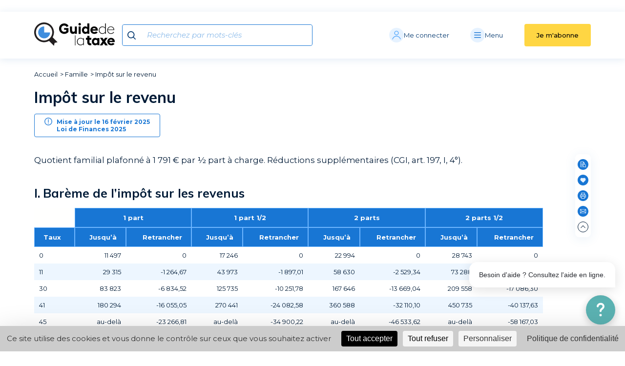

--- FILE ---
content_type: text/html; charset=UTF-8
request_url: https://www.guide-de-la-taxe.fr/outils-pratiques/famille/impot-sur-le-revenu/
body_size: 61179
content:
<!DOCTYPE html><html lang="fr-FR"><head><meta name="viewport" content="width=device-width, initial-scale=1.0"><meta name='robots' content='index, follow, max-image-preview:large, max-snippet:-1, max-video-preview:-1' /> <script type="text/javascript" src="https://tarteaucitron.io/load.js?domain=www.guide-de-la-taxe.fr&uuid=86f9bc469c4602319b6a5e4627047d1b083ef611"></script> <!-- This site is optimized with the Yoast SEO Premium plugin v24.0 (Yoast SEO v24.0) - https://yoast.com/wordpress/plugins/seo/ --><title>Impôt sur le revenu - Guide de la taxe</title><meta name="description" content="Quotient familial plafonné à 1&nbsp;791 € par ½ part à charge. Réductions supplémentaires (CGI, art. 197, I, 4°). Barème de l’impôt sur les revenus Pour" /><link rel="stylesheet" media="print" onload="this.onload=null;this.media='all';" id="ao_optimized_gfonts" href="https://fonts.googleapis.com/css?family=Montserrat:300,400,500,700,italic400%7CMuli:400,600,700&amp;display=swap"><link rel="canonical" href="https://www.guide-de-la-taxe.fr/outils-pratiques/famille/impot-sur-le-revenu/" /><meta property="og:locale" content="fr_FR" /><meta property="og:type" content="article" /><meta property="og:title" content="Impôt sur le revenu" /><meta property="og:description" content="Quotient familial plafonné à 1&nbsp;791 € par ½ part à charge. Réductions supplémentaires (CGI, art. 197, I, 4°). Barème de l’impôt sur les revenus Pour" /><meta property="og:url" content="https://www.guide-de-la-taxe.fr/outils-pratiques/famille/impot-sur-le-revenu/" /><meta property="og:site_name" content="Guide de la taxe" /><meta property="article:modified_time" content="2025-11-07T03:16:15+00:00" /><meta name="twitter:card" content="summary_large_image" /><meta name="twitter:label1" content="Durée de lecture est." /><meta name="twitter:data1" content="1 minute" /><style media="all">@charset "UTF-8";img:is([sizes="auto" i],[sizes^="auto," i]){contain-intrinsic-size:3000px 1500px}
/*! This file is auto-generated */
.wp-block-button__link{color:#fff;background-color:#32373c;border-radius:9999px;box-shadow:none;text-decoration:none;padding:calc(.667em + 2px) calc(1.333em + 2px);font-size:1.125em}.wp-block-file__button{background:#32373c;color:#fff;text-decoration:none}:root{--wp--preset--aspect-ratio--square:1;--wp--preset--aspect-ratio--4-3:4/3;--wp--preset--aspect-ratio--3-4:3/4;--wp--preset--aspect-ratio--3-2:3/2;--wp--preset--aspect-ratio--2-3:2/3;--wp--preset--aspect-ratio--16-9:16/9;--wp--preset--aspect-ratio--9-16:9/16;--wp--preset--color--black:#000;--wp--preset--color--cyan-bluish-gray:#abb8c3;--wp--preset--color--white:#fff;--wp--preset--color--pale-pink:#f78da7;--wp--preset--color--vivid-red:#cf2e2e;--wp--preset--color--luminous-vivid-orange:#ff6900;--wp--preset--color--luminous-vivid-amber:#fcb900;--wp--preset--color--light-green-cyan:#7bdcb5;--wp--preset--color--vivid-green-cyan:#00d084;--wp--preset--color--pale-cyan-blue:#8ed1fc;--wp--preset--color--vivid-cyan-blue:#0693e3;--wp--preset--color--vivid-purple:#9b51e0;--wp--preset--color--bleu-electrique:#1876d4;--wp--preset--color--bleu-marine:#00366e;--wp--preset--color--rouge-fonce:#a23232;--wp--preset--gradient--vivid-cyan-blue-to-vivid-purple:linear-gradient(135deg,rgba(6,147,227,1) 0%,#9b51e0 100%);--wp--preset--gradient--light-green-cyan-to-vivid-green-cyan:linear-gradient(135deg,#7adcb4 0%,#00d082 100%);--wp--preset--gradient--luminous-vivid-amber-to-luminous-vivid-orange:linear-gradient(135deg,rgba(252,185,0,1) 0%,rgba(255,105,0,1) 100%);--wp--preset--gradient--luminous-vivid-orange-to-vivid-red:linear-gradient(135deg,rgba(255,105,0,1) 0%,#cf2e2e 100%);--wp--preset--gradient--very-light-gray-to-cyan-bluish-gray:linear-gradient(135deg,#eee 0%,#a9b8c3 100%);--wp--preset--gradient--cool-to-warm-spectrum:linear-gradient(135deg,#4aeadc 0%,#9778d1 20%,#cf2aba 40%,#ee2c82 60%,#fb6962 80%,#fef84c 100%);--wp--preset--gradient--blush-light-purple:linear-gradient(135deg,#ffceec 0%,#9896f0 100%);--wp--preset--gradient--blush-bordeaux:linear-gradient(135deg,#fecda5 0%,#fe2d2d 50%,#6b003e 100%);--wp--preset--gradient--luminous-dusk:linear-gradient(135deg,#ffcb70 0%,#c751c0 50%,#4158d0 100%);--wp--preset--gradient--pale-ocean:linear-gradient(135deg,#fff5cb 0%,#b6e3d4 50%,#33a7b5 100%);--wp--preset--gradient--electric-grass:linear-gradient(135deg,#caf880 0%,#71ce7e 100%);--wp--preset--gradient--midnight:linear-gradient(135deg,#020381 0%,#2874fc 100%);--wp--preset--font-size--small:13px;--wp--preset--font-size--medium:20px;--wp--preset--font-size--large:36px;--wp--preset--font-size--x-large:42px;--wp--preset--spacing--20:.44rem;--wp--preset--spacing--30:.67rem;--wp--preset--spacing--40:1rem;--wp--preset--spacing--50:1.5rem;--wp--preset--spacing--60:2.25rem;--wp--preset--spacing--70:3.38rem;--wp--preset--spacing--80:5.06rem;--wp--preset--shadow--natural:6px 6px 9px rgba(0,0,0,.2);--wp--preset--shadow--deep:12px 12px 50px rgba(0,0,0,.4);--wp--preset--shadow--sharp:6px 6px 0px rgba(0,0,0,.2);--wp--preset--shadow--outlined:6px 6px 0px -3px rgba(255,255,255,1),6px 6px rgba(0,0,0,1);--wp--preset--shadow--crisp:6px 6px 0px rgba(0,0,0,1)}:where(.is-layout-flex){gap:.5em}:where(.is-layout-grid){gap:.5em}body .is-layout-flex{display:flex}.is-layout-flex{flex-wrap:wrap;align-items:center}.is-layout-flex>:is(*,div){margin:0}body .is-layout-grid{display:grid}.is-layout-grid>:is(*,div){margin:0}:where(.wp-block-columns.is-layout-flex){gap:2em}:where(.wp-block-columns.is-layout-grid){gap:2em}:where(.wp-block-post-template.is-layout-flex){gap:1.25em}:where(.wp-block-post-template.is-layout-grid){gap:1.25em}.has-black-color{color:var(--wp--preset--color--black) !important}.has-cyan-bluish-gray-color{color:var(--wp--preset--color--cyan-bluish-gray) !important}.has-white-color{color:var(--wp--preset--color--white) !important}.has-pale-pink-color{color:var(--wp--preset--color--pale-pink) !important}.has-vivid-red-color{color:var(--wp--preset--color--vivid-red) !important}.has-luminous-vivid-orange-color{color:var(--wp--preset--color--luminous-vivid-orange) !important}.has-luminous-vivid-amber-color{color:var(--wp--preset--color--luminous-vivid-amber) !important}.has-light-green-cyan-color{color:var(--wp--preset--color--light-green-cyan) !important}.has-vivid-green-cyan-color{color:var(--wp--preset--color--vivid-green-cyan) !important}.has-pale-cyan-blue-color{color:var(--wp--preset--color--pale-cyan-blue) !important}.has-vivid-cyan-blue-color{color:var(--wp--preset--color--vivid-cyan-blue) !important}.has-vivid-purple-color{color:var(--wp--preset--color--vivid-purple) !important}.has-black-background-color{background-color:var(--wp--preset--color--black) !important}.has-cyan-bluish-gray-background-color{background-color:var(--wp--preset--color--cyan-bluish-gray) !important}.has-white-background-color{background-color:var(--wp--preset--color--white) !important}.has-pale-pink-background-color{background-color:var(--wp--preset--color--pale-pink) !important}.has-vivid-red-background-color{background-color:var(--wp--preset--color--vivid-red) !important}.has-luminous-vivid-orange-background-color{background-color:var(--wp--preset--color--luminous-vivid-orange) !important}.has-luminous-vivid-amber-background-color{background-color:var(--wp--preset--color--luminous-vivid-amber) !important}.has-light-green-cyan-background-color{background-color:var(--wp--preset--color--light-green-cyan) !important}.has-vivid-green-cyan-background-color{background-color:var(--wp--preset--color--vivid-green-cyan) !important}.has-pale-cyan-blue-background-color{background-color:var(--wp--preset--color--pale-cyan-blue) !important}.has-vivid-cyan-blue-background-color{background-color:var(--wp--preset--color--vivid-cyan-blue) !important}.has-vivid-purple-background-color{background-color:var(--wp--preset--color--vivid-purple) !important}.has-black-border-color{border-color:var(--wp--preset--color--black) !important}.has-cyan-bluish-gray-border-color{border-color:var(--wp--preset--color--cyan-bluish-gray) !important}.has-white-border-color{border-color:var(--wp--preset--color--white) !important}.has-pale-pink-border-color{border-color:var(--wp--preset--color--pale-pink) !important}.has-vivid-red-border-color{border-color:var(--wp--preset--color--vivid-red) !important}.has-luminous-vivid-orange-border-color{border-color:var(--wp--preset--color--luminous-vivid-orange) !important}.has-luminous-vivid-amber-border-color{border-color:var(--wp--preset--color--luminous-vivid-amber) !important}.has-light-green-cyan-border-color{border-color:var(--wp--preset--color--light-green-cyan) !important}.has-vivid-green-cyan-border-color{border-color:var(--wp--preset--color--vivid-green-cyan) !important}.has-pale-cyan-blue-border-color{border-color:var(--wp--preset--color--pale-cyan-blue) !important}.has-vivid-cyan-blue-border-color{border-color:var(--wp--preset--color--vivid-cyan-blue) !important}.has-vivid-purple-border-color{border-color:var(--wp--preset--color--vivid-purple) !important}.has-vivid-cyan-blue-to-vivid-purple-gradient-background{background:var(--wp--preset--gradient--vivid-cyan-blue-to-vivid-purple) !important}.has-light-green-cyan-to-vivid-green-cyan-gradient-background{background:var(--wp--preset--gradient--light-green-cyan-to-vivid-green-cyan) !important}.has-luminous-vivid-amber-to-luminous-vivid-orange-gradient-background{background:var(--wp--preset--gradient--luminous-vivid-amber-to-luminous-vivid-orange) !important}.has-luminous-vivid-orange-to-vivid-red-gradient-background{background:var(--wp--preset--gradient--luminous-vivid-orange-to-vivid-red) !important}.has-very-light-gray-to-cyan-bluish-gray-gradient-background{background:var(--wp--preset--gradient--very-light-gray-to-cyan-bluish-gray) !important}.has-cool-to-warm-spectrum-gradient-background{background:var(--wp--preset--gradient--cool-to-warm-spectrum) !important}.has-blush-light-purple-gradient-background{background:var(--wp--preset--gradient--blush-light-purple) !important}.has-blush-bordeaux-gradient-background{background:var(--wp--preset--gradient--blush-bordeaux) !important}.has-luminous-dusk-gradient-background{background:var(--wp--preset--gradient--luminous-dusk) !important}.has-pale-ocean-gradient-background{background:var(--wp--preset--gradient--pale-ocean) !important}.has-electric-grass-gradient-background{background:var(--wp--preset--gradient--electric-grass) !important}.has-midnight-gradient-background{background:var(--wp--preset--gradient--midnight) !important}.has-small-font-size{font-size:var(--wp--preset--font-size--small) !important}.has-medium-font-size{font-size:var(--wp--preset--font-size--medium) !important}.has-large-font-size{font-size:var(--wp--preset--font-size--large) !important}.has-x-large-font-size{font-size:var(--wp--preset--font-size--x-large) !important}:where(.wp-block-post-template.is-layout-flex){gap:1.25em}:where(.wp-block-post-template.is-layout-grid){gap:1.25em}:where(.wp-block-columns.is-layout-flex){gap:2em}:where(.wp-block-columns.is-layout-grid){gap:2em}:root :where(.wp-block-pullquote){font-size:1.5em;line-height:1.6}[data-simplebar]{align-content:flex-start;align-items:flex-start;flex-direction:column;flex-wrap:wrap;justify-content:flex-start;position:relative}.simplebar-wrapper{height:inherit;max-height:inherit;max-width:inherit;overflow:hidden;width:inherit}.simplebar-mask{direction:inherit;height:auto!important;overflow:hidden;width:auto!important;z-index:0}.simplebar-mask,.simplebar-offset{bottom:0;left:0;margin:0;padding:0;position:absolute;right:0;top:0}.simplebar-offset{-webkit-overflow-scrolling:touch;box-sizing:inherit!important;direction:inherit!important;resize:none!important}.simplebar-content-wrapper{-ms-overflow-style:none;box-sizing:border-box!important;direction:inherit;display:block;height:100%;max-height:100%;max-width:100%;position:relative;scrollbar-width:none;width:auto}.simplebar-content-wrapper::-webkit-scrollbar,.simplebar-hide-scrollbar::-webkit-scrollbar{height:0;width:0}.simplebar-content:after,.simplebar-content:before{content:" ";display:table}.simplebar-placeholder{max-height:100%;max-width:100%;pointer-events:none;width:100%}.simplebar-height-auto-observer-wrapper{box-sizing:inherit!important;flex-basis:0;flex-grow:inherit;flex-shrink:0;float:left;height:100%;margin:0;max-height:1px;max-width:1px;overflow:hidden;padding:0;pointer-events:none;position:relative;width:100%;z-index:-1}.simplebar-height-auto-observer{box-sizing:inherit;display:block;height:1000%;left:0;min-height:1px;min-width:1px;opacity:0;top:0;width:1000%;z-index:-1}.simplebar-height-auto-observer,.simplebar-track{overflow:hidden;pointer-events:none;position:absolute}.simplebar-track{bottom:0;right:0;z-index:1}[data-simplebar].simplebar-dragging .simplebar-content{pointer-events:none;-moz-user-select:none;-ms-user-select:none;user-select:none;-webkit-user-select:none}[data-simplebar].simplebar-dragging .simplebar-track{pointer-events:all}.simplebar-scrollbar{left:0;min-height:10px;position:absolute;right:0}.simplebar-scrollbar:before{background:#000;border-radius:7px;content:"";left:2px;opacity:0;position:absolute;right:2px;transition:opacity .2s linear}.simplebar-scrollbar.simplebar-visible:before{opacity:.5;transition:opacity 0s linear}.simplebar-track.simplebar-vertical{top:0;width:11px}.simplebar-track.simplebar-vertical .simplebar-scrollbar:before{bottom:2px;top:2px}.simplebar-track.simplebar-horizontal{height:11px;left:0}.simplebar-track.simplebar-horizontal .simplebar-scrollbar:before{height:100%;left:2px;right:2px}.simplebar-track.simplebar-horizontal .simplebar-scrollbar{height:7px;left:0;min-height:0;min-width:10px;right:auto;top:2px;width:auto}[data-simplebar-direction=rtl] .simplebar-track.simplebar-vertical{left:0;right:auto}.hs-dummy-scrollbar-size{direction:rtl;height:500px;opacity:0;overflow-x:scroll;overflow-y:hidden;position:fixed;visibility:hidden;width:500px}.simplebar-hide-scrollbar{-ms-overflow-style:none;left:0;overflow-y:scroll;position:fixed;scrollbar-width:none;visibility:hidden}*{-webkit-tap-highlight-color:transparent;border:none;margin:0;padding:0}*,:after,:before{box-sizing:inherit}html{box-sizing:border-box}img{display:block;height:auto;max-width:100%;outline:none}a,img{border:none}a{text-decoration:none}li,ul{list-style-type:none}textarea{resize:vertical}article,footer,header,nav,section{display:block;position:relative}html{font-size:10px;overflow-y:auto}body{height:auto;line-height:normal;overflow:hidden;width:100%}h1,h2,h3,h4,h5,h6{font-weight:400}input,option,select,textarea{outline:none!important}input[type=search]::-webkit-search-cancel-button,input[type=search]::-webkit-search-decoration,input[type=search]::-webkit-search-results-button,input[type=search]::-webkit-search-results-decoration{display:none}.sr-only{clip:rect(0,0,0,0);border:0;height:1px;margin:-1px;overflow:hidden;padding:0;position:absolute;white-space:nowrap;width:1px}.row,footer .menu{display:flex;flex-wrap:wrap;margin:0 auto;max-width:117rem}[class^=col-]{padding:0 1.5rem}.col-0{width:0}.offset-0{margin-left:0}.col-1{width:8.3333333333%}.offset-1{margin-left:8.3333333333%}.col-2,footer .menu>li:first-child{width:16.6666666667%}.offset-2{margin-left:16.6666666667%}.col-3{width:25%}.offset-3{margin-left:25%}.col-4,footer .menu>li:nth-child(3){width:33.3333333333%}.offset-4{margin-left:33.3333333333%}.col-5{width:41.6666666667%}.offset-5{margin-left:41.6666666667%}.col-6,footer .menu>li:nth-child(2){width:50%}.offset-6{margin-left:50%}.col-7{width:58.3333333333%}.offset-7{margin-left:58.3333333333%}.col-8{width:66.6666666667%}.offset-8{margin-left:66.6666666667%}.col-9{width:75%}.offset-9{margin-left:75%}.col-10{width:83.3333333333%}.offset-10{margin-left:83.3333333333%}.col-11{width:91.6666666667%}.offset-11{margin-left:91.6666666667%}.col-12{width:100%}.offset-12{margin-left:100%}@media only screen and (max-width:1024px){.m-col-1{width:8.3333333333%}.m-offset-1{margin-left:8.3333333333%}}@media only screen and (max-width:1023px){.s-col-1{width:8.3333333333%}.s-offset-1{margin-left:8.3333333333%}}@media only screen and (max-width:767px){.xs-col-1{width:8.3333333333%}.xs-offset-1{margin-left:8.3333333333%}}@media only screen and (max-width:1024px){.m-col-2{width:16.6666666667%}.m-offset-2{margin-left:16.6666666667%}}@media only screen and (max-width:1023px){.s-col-2{width:16.6666666667%}.s-offset-2{margin-left:16.6666666667%}}@media only screen and (max-width:767px){.xs-col-2{width:16.6666666667%}.xs-offset-2{margin-left:16.6666666667%}}@media only screen and (max-width:1024px){.m-col-3{width:25%}.m-offset-3{margin-left:25%}}@media only screen and (max-width:1023px){.s-col-3{width:25%}.s-offset-3{margin-left:25%}}@media only screen and (max-width:767px){.xs-col-3{width:25%}.xs-offset-3{margin-left:25%}}@media only screen and (max-width:1024px){.m-col-4{width:33.3333333333%}.m-offset-4{margin-left:33.3333333333%}}@media only screen and (max-width:1023px){.s-col-4{width:33.3333333333%}.s-offset-4{margin-left:33.3333333333%}}@media only screen and (max-width:767px){.xs-col-4{width:33.3333333333%}.xs-offset-4{margin-left:33.3333333333%}}@media only screen and (max-width:1024px){.m-col-5{width:41.6666666667%}.m-offset-5{margin-left:41.6666666667%}}@media only screen and (max-width:1023px){.s-col-5{width:41.6666666667%}.s-offset-5{margin-left:41.6666666667%}}@media only screen and (max-width:767px){.xs-col-5{width:41.6666666667%}.xs-offset-5{margin-left:41.6666666667%}}@media only screen and (max-width:1024px){.m-col-6{width:50%}.m-offset-6{margin-left:50%}}@media only screen and (max-width:1023px){.s-col-6{width:50%}.s-offset-6{margin-left:50%}}@media only screen and (max-width:767px){.xs-col-6{width:50%}.xs-offset-6{margin-left:50%}}@media only screen and (max-width:1024px){.m-col-7{width:58.3333333333%}.m-offset-7{margin-left:58.3333333333%}}@media only screen and (max-width:1023px){.s-col-7{width:58.3333333333%}.s-offset-7{margin-left:58.3333333333%}}@media only screen and (max-width:767px){.xs-col-7{width:58.3333333333%}.xs-offset-7{margin-left:58.3333333333%}}@media only screen and (max-width:1024px){.m-col-8{width:66.6666666667%}.m-offset-8{margin-left:66.6666666667%}}@media only screen and (max-width:1023px){.s-col-8{width:66.6666666667%}.s-offset-8{margin-left:66.6666666667%}}@media only screen and (max-width:767px){.xs-col-8{width:66.6666666667%}.xs-offset-8{margin-left:66.6666666667%}}@media only screen and (max-width:1024px){.m-col-9{width:75%}.m-offset-9{margin-left:75%}}@media only screen and (max-width:1023px){.s-col-9{width:75%}.s-offset-9{margin-left:75%}}@media only screen and (max-width:767px){.xs-col-9{width:75%}.xs-offset-9{margin-left:75%}}@media only screen and (max-width:1024px){.m-col-10{width:83.3333333333%}.m-offset-10{margin-left:83.3333333333%}}@media only screen and (max-width:1023px){.s-col-10{width:83.3333333333%}.s-offset-10{margin-left:83.3333333333%}}@media only screen and (max-width:767px){.xs-col-10{width:83.3333333333%}.xs-offset-10{margin-left:83.3333333333%}}@media only screen and (max-width:1024px){.m-col-11{width:91.6666666667%}.m-offset-11{margin-left:91.6666666667%}}@media only screen and (max-width:1023px){.s-col-11{width:91.6666666667%}.s-offset-11{margin-left:91.6666666667%}}@media only screen and (max-width:767px){.xs-col-11{width:91.6666666667%}.xs-offset-11{margin-left:91.6666666667%}}@media only screen and (max-width:1024px){.m-col-12{width:100%}.m-offset-12{margin-left:100%}}@media only screen and (max-width:1023px){.s-col-12{width:100%}.s-offset-12{margin-left:100%}}@media only screen and (max-width:767px){.xs-col-12{width:100%}.xs-offset-12{margin-left:100%}}@media only screen and (max-width:1023px){.s-col-0{display:none}.s-offset-0{margin-left:0}}@media only screen and (max-width:767px){.xs-col-0{display:none}.xs-offset-0{margin-left:0}}#get-grid{height:100vh;left:0;pointer-events:none;position:fixed;top:0;width:100%;z-index:9999}#get-grid>div{margin:0 1.5rem;position:relative;width:calc(100% - 3rem)}#get-grid>div>span{background:rgba(239,164,84,.51);display:block;height:100vh;left:0;position:absolute;top:0;width:100vw}.p-0{padding:0}.flex{display:flex}.items-center{align-items:center}.ml-2{margin-left:8px}body{color:#001b37;font-family:Montserrat,sans-serif;font-size:1.3rem;padding:11.9rem 0 0}body.home .search-form .search-form-input input{padding-right:1.2rem}body.scroll-down.admin-bar :target{scroll-margin-top:92px}body.scroll-down :target{scroll-margin-top:60px}body.scroll-up.admin-bar :target{scroll-margin-top:194px}body.scroll-up :target{scroll-margin-top:162px}[x-cloak]{display:none!important}h1{font-family:Muli,sans-serif;font-size:3.2rem;font-weight:700;line-height:1.19em;margin:0 0 4rem}h1+.sub-title{margin:-3rem 0 1.5rem}.sub-title,h2{font-size:2.5rem;line-height:1.2em}.sub-title,h2,h3{font-family:Muli,sans-serif;font-weight:700;margin:0 0 1.5rem}h3{font-size:2.1rem;line-height:1.25em;padding:0 0 0 3rem}h4{font-size:1.95rem;line-height:1.39em;padding:0 0 0 9.5rem}h4,h5,h6{font-family:Muli,sans-serif;font-weight:600;margin:0 0 1.5rem}h5,h6{font-size:1.8rem;line-height:1.63em;padding:0 0 0 12.5rem}h6{padding:0 0 0 13.5rem}p a{color:#001b37;text-decoration:underline}.breadcrumb{margin:2.5rem 0 2rem}.breadcrumb ol>li{display:inline-block;padding-right:15px;position:relative}.breadcrumb ol>li:not(:last-child):after{content:">";display:block;position:absolute;right:0;top:0;width:10px}.breadcrumb a{color:#001b37}.simplebar-track{background:#e6f2ff;border-radius:.3rem}.simplebar-track.simplebar-vertical{height:calc(100% - 2rem);position:absolute;right:0;top:1rem;width:.5rem}.simplebar-track .simplebar-scrollbar:before{background:#1876d4;left:0;opacity:1;right:0}.cta{background:0 0;border:1px solid #001b37;border-radius:2rem;color:#001b37;cursor:pointer;display:inline-block;font-weight:500;margin:2rem 0 0;overflow:hidden;padding:1rem 1.4rem;position:relative;transition:color .3s ease-out;z-index:1}.cta:before{background:#001b37;content:"";display:block;height:100%;left:0;position:absolute;top:0;transform:scaleX(0);transform-origin:100% 0;transition:transform .85s cubic-bezier(.54,.87,0,1);width:100%;z-index:-1}.block-contact{background:#e6f2ff;border-radius:.4rem;margin:0;padding:3rem;text-align:center}.block-contact:first-child{margin:0}.block-contact figure{background:#fff;border-radius:50%;box-shadow:-.4rem .1rem 2.2rem 0 rgba(45,114,184,.18);height:6.5rem;margin:0 auto 1.5rem;position:relative;width:6.5rem}.block-contact figure img{left:50%;max-width:75%;position:absolute;top:50%;transform:translate(-50%,-50%)}.block-contact h3{padding:0}.block-contact p{font-size:1.5rem;line-height:1.67em}.block-contact p a[href^="tel:"]{display:block;font-weight:700;margin:1rem 0 0;text-decoration:none}.page-template-abonnement .abonnement #papier{margin-top:40px}.page-template-abonnement .abonnement #papier .wrapper{padding-top:40px}.download a{background:0 0;border:none;border-radius:2rem;color:#001b37;cursor:pointer;display:inline-block;font-weight:500;margin:1rem 0 2rem;overflow:hidden;padding:1rem 1.4rem;position:relative;transition:color 1s ease-out;z-index:1}div.download a.wp-block-file__button{background:#001b37;border:1px solid #001b37;color:#fff}div.download a.wp-block-file__button:hover{background-color:#fff;color:#001b37}section.guide .message{border-radius:.4rem;box-shadow:0 .2rem 2rem 0 rgba(53,116,180,.22);padding:4rem 5%}section.guide .message h3{padding:0;position:relative}section.guide .message p:not(:first-child){margin:1.5rem 0 0}section.guide .message p.center{text-align:center}section.guide .no-validation-cta{margin-top:1.5rem}section.guide .no-validation-cta .cta-alt{background:0 0;cursor:pointer;font-family:Montserrat,sans-serif;text-align:left;width:-webkit-fit-content;width:-moz-fit-content;width:fit-content}@media only screen and (max-width:1024px){body{padding:10.6rem 0 0}}@media only screen and (max-width:1023px){body{padding:7.5rem 0 0}}@media only screen and (max-width:767px){h3{padding:0 0 0 2rem}h4{padding:0 0 0 4rem}h5,h6{padding:0 0 0 6rem}}body nav.nav-quick-access{align-items:center;background:#fff;display:flex;flex-direction:row;flex-wrap:wrap;height:40px;justify-content:center;left:0;position:absolute;top:-99rem;transition:top .3s,left .3s;width:300px;z-index:4001}body nav.nav-quick-access ul{display:inline-flex;visibility:visible}body nav.nav-quick-access ul>li>a{color:#001b37;display:inline-flex;padding:.5rem;text-align:center}body nav.nav-quick-access ul>li>a:focus{text-decoration:underline}body.admin-bar header.header{top:5.6rem}body.admin-bar header.header.sticky{top:3.2rem}body.admin-bar header.header.sticky+nav.navigation{top:12.8rem}body.admin-bar nav#lextenso-brand{top:3.2rem}body.admin-bar nav.navigation{top:15.1rem}header.header{background:#fff;padding:2.2rem 0;top:2.4rem;transition:transform .15s ease-out;z-index:20}header.header,header.header:after{left:0;position:absolute;width:100%}header.header:after{box-shadow:0 .2rem 1.5rem 0 rgba(53,116,180,.14);content:"";display:block;height:100%;top:0;z-index:-1}header.header.nav-open{position:fixed}header.header.sticky{position:fixed;top:0}header.header.sticky.hidden{transform:translateY(-150%)}header.header.sticky.hidden.nav-open{transform:translate(0)}header.header.sticky+nav.navigation{top:9.5rem}footer header.header .menu,header.header .row,header.header footer .menu{align-items:center}header.header .logo{display:block}header.header .logo svg{height:auto;width:100%}header.header .search-form{border:.1rem solid #1876d4;border-radius:.4rem;position:relative}header.header .search-form .search-form-wrapper{box-shadow:none}header.header .search-form input{padding:1.2rem 1.2rem 1.2rem 5rem}header.header .search-form input::-moz-placeholder{color:#1876d4;font-size:1.5rem;font-style:italic;opacity:.5}header.header .search-form input:-ms-input-placeholder{color:#1876d4;font-size:1.5rem;font-style:italic;opacity:.5}header.header .search-form input::placeholder{color:#1876d4;font-size:1.5rem;font-style:italic;opacity:.5}header.header .search-form .search-form-input button[type=submit]{left:1rem;top:1.3rem}header.header .search-form .search-form-default-suggestions,header.header .search-form .search-form-query-suggestions{background:#fff;border-bottom:.1rem solid #1876d4;border-left:.1rem solid #1876d4;border-radius:0 0 .4rem .4rem;border-right:.1rem solid #1876d4;left:-.1rem;max-height:calc(100vh - 16rem);overflow:auto;position:absolute;top:calc(100% - .2rem);width:calc(100% + .2rem)}@media only screen and (max-width:1024px){header.header .search-form .search-form-default-suggestions,header.header .search-form .search-form-query-suggestions{max-height:none}}header.header .search-form .search-form-query-suggestions-list{width:100%}header.header .search-form .search-form-query-suggestions-list li{padding:.5rem 1rem}header.header .search-form .search-form-query-suggestions-list li:before{height:17px;margin-right:2.3rem;width:17px}header.header .search-form .search-form-content-suggestions{margin:2rem 0 0;width:100%}header.header .search-form .search-form-content-suggestions ul li a:hover{background:#e6f2ff}header.header .btn-mobile{background:#e6f2ff;border-radius:50%;color:#1876d4;cursor:pointer;display:none;height:3rem;margin-left:15px;position:relative;width:3rem}header.header .btn-mobile svg{left:50%;position:absolute;top:50%;transform:translate(-50%,-50%)}header.header .wrapper{display:flex;justify-content:flex-end}header.header .wrapper .push{align-items:center;background:0 0;color:#00366e;display:flex;flex-wrap:wrap;width:25%}header.header .wrapper .push svg{height:auto;margin:0;width:3rem}header.header .wrapper .push span{display:block;overflow-wrap:break-word;text-align:left;width:calc(100% - 6rem)}header.header .wrapper .push.account{cursor:pointer;position:relative;width:30%}header.header .wrapper .push.account:after{border-top:.1rem solid #1876d4;bottom:-2.5rem;content:"";display:block;height:.1rem;left:0;position:absolute;transform:scale(0);transition:transform .3s ease-out;width:100%}header.header .wrapper .push.account .subnav-user{background:#fff;border-radius:0 0 .4rem .4rem;box-shadow:0 .2rem 2rem 0 rgba(53,116,180,.14);left:0;min-width:100%;padding:1.5rem;position:absolute;top:calc(100% + 2.5rem);transform:scaleY(0);transform-origin:0 0;transition:transform .3s ease-out;z-index:-2}header.header .wrapper .push.account .subnav-user a{color:#00366e;display:block;opacity:0;padding:.5rem 0;transition:opacity .15s ease-out;white-space:nowrap}header.header .wrapper .push.account.clicked:after{transform:scale(1)}header.header .wrapper .push.account.clicked .subnav-user{transform:scaleY(1)}header.header .wrapper .push.account.clicked .subnav-user a{opacity:1;transition:opacity .3s ease-out .25s}header.header .wrapper .push.account.clicked circle,header.header .wrapper .push.account.clicked path{stroke:#fff}header.header .wrapper .push.account.clicked circle:first-child{fill:#1876d4}header.header .wrapper .push.burger{cursor:pointer;font-family:Montserrat,sans-serif;font-size:1.3rem;outline:0!important;width:20%}header.header .wrapper .push.burger svg{color:#1876d4}header.header .wrapper .push.burger.open svg{color:#fff}header.header .wrapper .push.burger.open svg circle{fill:#1876d4}header.header .isubscribe{display:none}header.header .isubscribe .cta-alt,header.header .wrapper .cta-alt{border-radius:.4rem;color:#000;display:block;font-weight:500;overflow:hidden;padding:1.5rem 2.5rem;position:relative;transition:color .3s ease-out}header.header .isubscribe .cta-alt:before,header.header .wrapper .cta-alt:before{background:#001b37;content:"";display:block;height:100%;left:0;position:absolute;top:0;transform:scaleX(0);transform-origin:100% 0;transition:transform .85s cubic-bezier(.54,.87,0,1);width:100%;z-index:-1}header.header .isubscribe .cta-alt:after,header.header .wrapper .cta-alt:after{background:#ffd643;content:"";display:block;height:100%;left:0;position:absolute;top:0;width:100%;z-index:-2}nav#lextenso-brand{left:0;position:absolute!important;top:0}nav#lextenso-brand section{background:0 0}nav.navigation{background:#fff;box-shadow:0 .2rem 2rem 0 rgba(45,114,184,.34);left:0;line-height:1.54em;max-height:calc(100vh - 11.9rem);opacity:0;overflow:auto;padding:2rem 0 5rem;pointer-events:none;position:fixed;top:11.9rem;transform:translateY(-100%);transition:transform 1.25s cubic-bezier(.49,.94,0,1),opacity .15s linear .85s;width:100%;z-index:9}nav.navigation.open{opacity:1;pointer-events:all;transform:translate(0);transition:transform 1.25s cubic-bezier(.49,.94,0,1),opacity 0s linear 0s}nav.navigation .menu{-moz-column-count:3;column-count:3;-moz-column-gap:0;column-gap:0}nav.navigation .menu li{-moz-column-break-inside:avoid;break-inside:avoid}nav.navigation .menu li a{color:#001b37;display:inline-block;padding:.5rem 0;transition:all .15s ease-out}nav.navigation .menu li .sub-menu{margin:1rem 0 0}nav.navigation .menu li li{border-left:.1rem solid #1876d4;padding:0 0 0 2rem;position:relative;width:100%}nav.navigation .menu li li a{padding:.5rem 0 .5rem 1rem;position:relative}nav.navigation .menu li li a:before{background:#001b37;border-radius:50%;content:"";display:block;height:.2rem;left:0;position:absolute;top:1.4rem;width:.2rem}nav.navigation .menu li.free>a{position:relative}nav.navigation .menu li.free>a:after{border-radius:1rem;box-shadow:0 .2rem .6rem 0 rgba(45,114,184,.28);color:#1876d4;content:"Gratuit";display:block;font-size:1.1rem;font-weight:700;line-height:1.82em;padding:0 .7rem;position:absolute;right:-2rem;text-transform:uppercase;top:.4rem;transform:translate(100%)}nav.navigation .menu>li{margin:2rem 0 0}nav.navigation .menu>li>a{font-family:Muli,sans-serif;font-size:1.7rem;font-weight:700}.nav-overlay{cursor:pointer;display:none;height:100%;left:0;position:fixed;top:0;width:100%;z-index:8}.nav-overlay.visible{display:block}@media only screen and (max-width:1024px){header.header{top:0}nav.navigation{top:10.6rem}}@media only screen and (max-width:1023px){body.admin-bar header.header{top:4.6rem}body.admin-bar nav.navigation{height:calc(100vh - 12.1rem);top:12.1rem}header.header .search-form{display:none}header.header .search-form.open{background:#1876d4;display:block;height:100%;left:0;padding:1.7rem 2rem;position:absolute;top:100%;width:100%;z-index:1}header.header .search-form.open button{left:2.8rem;top:2.8rem}header.header .btn-mobile{display:inline-block}header.header .btn-mobile.open{background:#1876d4;color:#e6f2ff}header.header .wrapper{justify-content:flex-end}header.header .wrapper .push.account,header.header .wrapper .push.favorites{background:#fff;display:none;left:0;padding:1.5rem;position:absolute;top:100%;width:50%}header.header .wrapper .push.account.visible,header.header .wrapper .push.favorites.visible{border-bottom:1px solid #d3d3d3;display:flex;min-height:80px;width:100%;z-index:-1}header.header .wrapper .push.account.visible span,header.header .wrapper .push.favorites.visible span{display:block;padding-right:30px;width:50%}header.header .wrapper .push.favorites{left:50%}header.header .wrapper .push.burger{width:auto}header.header .wrapper .push.burger span{display:none}header.header .wrapper .push.account .subnav-user,header.header .wrapper .push.account:after{top:100%;width:100vw}header.header .wrapper .cta-alt{display:none}header.header .subscriber-row{align-items:center;display:flex;justify-content:flex-end}header.header .isubscribe{display:inline-block;margin-right:14px}header.header .isubscribe .cta-alt{padding:7px 1.5rem}nav.navigation{height:calc(100vh - 9.5rem);max-height:none;padding:5rem 0;top:9.5rem}nav.navigation .menu{display:flex;flex-wrap:wrap;height:auto}nav.navigation .menu li{width:100%}nav.navigation .menu>li:nth-child(5),nav.navigation .menu>li:nth-child(6){height:auto}}@media only screen and (max-width:1023px) and (max-width:768px){#menu-menu-principal{padding-top:5rem}}@media only screen and (max-width:1023px) and (max-width:600px){#menu-menu-principal{padding-top:3rem}}footer{background:#00366e;margin:10rem 0 0;padding:5rem 0 3rem}footer a{display:inline-block}footer .menu{margin-top:4rem}footer .menu li a{color:#fff;display:inline-block;font-weight:500;padding:.5rem 0}footer .menu li.free>a{position:relative}footer .menu li.free>a:after{background:#fff;border-radius:1rem;box-shadow:0 .2rem .6rem 0 rgba(45,114,184,.28);color:#1876d4;content:"Gratuit";display:block;font-size:1.1rem;font-weight:700;left:-6rem;line-height:1.82em;padding:0 .7rem;pointer-events:none;position:absolute;text-transform:uppercase;top:-4rem;transform:translate(100%)}footer .menu li.extension a{border:.1rem solid #fff;border-radius:2rem;margin:0 0 5rem;padding:1.2rem 1.5rem}footer .menu li.extension~li a{font-weight:700}footer .menu>li{padding:0 1.5rem;position:relative}footer .menu>li:before{background:#1876d4;content:"";height:100%;left:-1.5rem;position:absolute;top:0;width:.1rem}footer .menu>li:first-child:before{content:none}footer .menu>li>a{font-family:Muli,sans-serif;font-size:2.1rem;font-weight:600;margin:4rem 0 2rem}footer p{margin:3rem 0 0;text-align:right}footer p,footer p a{color:#fff}@media only screen and (max-width:768px){footer .menu>li:last-child>a{display:none}footer .menu>li:last-child>a:before{content:none}footer .menu>li:last-child .sub-menu .extension{display:none}}@media only screen and (max-width:767px){footer .menu{flex-wrap:wrap}footer .menu>li{margin:0 1.5rem;padding:0}footer .menu>li:first-child,footer .menu>li:nth-child(2),footer .menu>li:nth-child(3){width:100%}footer .menu>li:nth-child(2),footer .menu>li:nth-child(3){border-top:.1rem solid #1876d4}footer .menu>li>a{margin:0;padding:2rem 0;position:relative}footer .menu>li>a:before{border-bottom:.2rem solid #fff;border-right:.2rem solid #fff;content:"";display:block;height:1.2rem;position:absolute;right:0;top:50%;transform:translateY(-75%) rotate(45deg);width:1.2rem}footer .menu li .sub-menu{display:none;margin:0 0 2rem}footer .menu li.open>a:before{transform:translateY(-25%) rotate(-135deg)}footer .menu li.open .sub-menu,footer .menu li a{display:block}footer .menu li.free>a:after{display:inline-block;left:-57px;margin:.4rem 0 0;position:relative;top:auto;vertical-align:top}footer .menu>li:last-child>a{display:none}footer .menu>li:last-child>a:before{content:none}footer .menu>li:last-child .sub-menu{display:block;margin:2rem 0}footer .menu>li:last-child .sub-menu .extension{display:none}}section .assistant-fiscal{background:#e6f2ff;padding:4rem 10%}section .assistant-fiscal form .title-3{font-family:Muli,sans-serif;font-size:1.7rem;font-weight:700;margin:0 0 1.5rem;padding:0}section .assistant-fiscal form .title-3:not(:first-child){margin:4rem 0 1.5rem}section .assistant-fiscal form .title-3:before{content:none}section .assistant-fiscal form fieldset{margin:0 0 2rem}section .assistant-fiscal form fieldset p{cursor:pointer;display:inline-block;vertical-align:top;width:37.5%}section .assistant-fiscal form fieldset div{display:inline-block;position:relative;vertical-align:top;width:12.5%}section .assistant-fiscal form fieldset div input{height:1.6rem;left:0;opacity:0;position:absolute;top:0;visibility:hidden;width:1.6rem}section .assistant-fiscal form fieldset div input:checked+label:after{transform:scale(1)}section .assistant-fiscal form fieldset div label{cursor:pointer;display:block;padding:0 0 0 2.6rem}section .assistant-fiscal form fieldset div label:before{background:0 0;border:.1rem solid #001b37;border-radius:50%;content:"";display:block;height:1.6rem;left:0;position:absolute;top:0;width:1.6rem}section .assistant-fiscal form fieldset div label:after{background:#001b37;border-radius:50%;content:"";display:block;height:1rem;left:.3rem;position:absolute;top:.3rem;transform:scale(0);transition:transform .15s ease-out;width:1rem}section .assistant-fiscal form .operations fieldset{padding:2rem 2rem 0;position:relative;z-index:1}section .assistant-fiscal form .operations fieldset input{height:1.6rem;left:0;opacity:0;position:absolute;top:0;visibility:hidden;width:1.6rem}section .assistant-fiscal form .operations fieldset input:checked+label:after{transform:scale(1)}section .assistant-fiscal form .operations fieldset label{cursor:pointer;display:block;padding:0 0 0 2.6rem}section .assistant-fiscal form .operations fieldset label:before{background:0 0;border:.1rem solid #001b37;border-radius:50%;content:"";display:block;height:1.6rem;left:0;position:absolute;top:0;width:1.6rem}section .assistant-fiscal form .operations fieldset label:after{background:#001b37;border-radius:50%;content:"";display:block;height:1rem;left:.3rem;position:absolute;top:.3rem;transform:scale(0);transition:transform .15s ease-out;width:1rem}section .assistant-fiscal form .operations fieldset label{font-size:1.6rem;position:relative}section .assistant-fiscal form .operations fieldset label strong{display:block;font-family:Muli,sans-serif;font-weight:700}section .assistant-fiscal form .operations fieldset label strong:before{background:#fff;border-radius:.4rem;box-shadow:0 .2rem 2rem 0 rgba(53,116,180,.22);content:"";display:block;height:calc(100% + 4rem);left:-2rem;opacity:0;position:absolute;top:-2rem;transition:opacity .3s ease-out;width:calc(100% + 4rem);z-index:-1}section .assistant-fiscal form .operations fieldset input:checked+label span:before{opacity:1}section .assistant-fiscal .resultat{background:#fff;border-radius:.4rem;box-shadow:0 .2rem 2rem 0 rgba(53,116,180,.22);margin-top:4rem;padding:2.5rem}section .assistant-fiscal .resultat h3{font-family:Muli,sans-serif;font-size:1.7rem;font-weight:700;margin:0 0 1.5rem;padding:0}section .assistant-fiscal .resultat h3:before{content:none}section .assistant-fiscal .resultat h4{font-family:Muli,sans-serif;font-size:1.5rem;font-weight:600;margin:2rem 0 1rem;padding:0}section .assistant-fiscal .resultat h4:before{content:none}section .assistant-fiscal .resultat p:not(:last-child){margin:0 0 2rem}section .assistant-fiscal .resultat p.strong{font-weight:900}section .assistant-fiscal .resultat figure{position:relative}section .assistant-fiscal .resultat figure img{width:100%}section .assistant-fiscal .resultat figure figcaption{color:#00366e;font-family:Muli,sans-serif;font-size:2.1rem;font-weight:700;left:0;position:absolute;text-align:center;top:50%;transform:translateY(-50%);width:100%}section .assistant-fiscal .resultat figure figcaption:before{background:url(/app/themes/guide-de-la-taxe/dist/images/picto-logout.svg?087d206fb5b1acedf702972e5a57afc4) 0 0 no-repeat;content:"";display:inline-block;height:1.9rem;margin:.3rem 2rem 0 0;vertical-align:top;width:3rem}section .assistant-fiscal .resultat figure figcaption p a{font-size:.8em}section .assistant-fiscal .resultat figure figcaption p a.cta{background:#ffd643;border:0;border-radius:.4rem;text-decoration:none}section .col-8 .assistant-fiscal{padding:2.5rem}@media only screen and (max-width:767px){section .assistant-fiscal form fieldset p{width:100%}section .assistant-fiscal form fieldset div{margin-left:15px;width:33%}section .assistant-fiscal .resultat figure img{min-height:300px;-o-object-fit:scale-down;object-fit:scale-down}}body.admin-bar aside .acces-rapide.sticky{top:6.2rem}aside{height:100%;position:relative;width:100%;z-index:1}aside .acces-rapide{background:#fff;border-radius:.8rem;box-shadow:0 .3rem 2.2rem 0 rgba(45,114,184,.1);padding:.5rem 0;position:absolute;right:0;top:0}aside .acces-rapide.sticky{left:calc(50% + 58.5rem);margin:0 0 0 -4.7rem;position:fixed;right:auto;top:3rem;transform:translate(0);transition:transform .15s ease-out}aside .acces-rapide.sticky.nav-visible{transform:translateY(9.6rem)}aside .acces-rapide.sticky.bottom{bottom:0;left:auto;position:absolute;right:0;top:auto!important;transform:translate(0)}aside .acces-rapide .open button div{background:#001b37}aside .acces-rapide .open button .info-bulle{opacity:0!important}aside .acces-rapide .open .popin{display:block;opacity:1;pointer-events:all;transform:translate(-1rem);z-index:5}aside .acces-rapide button{background:0 0;cursor:pointer;display:flex;outline:none!important;overflow:visible;padding:.5rem;position:relative}aside .acces-rapide button:focus div{background:#001b37}aside .acces-rapide button div{background:#1876d4;border-radius:50%;height:2.2rem;width:2.2rem}aside .acces-rapide button svg{left:50%;position:absolute;top:50%;transform:translate(-50%,-50%)}aside .acces-rapide button .info-bulle{background:#1876d4;border-radius:.4rem;color:#fff;display:block;opacity:0;padding:1.2rem;pointer-events:none;position:absolute;right:100%;top:50%;transform:translateY(-50%);transition:transform .75s cubic-bezier(.57,.77,0,1),opacity .3s ease-out;white-space:nowrap;z-index:10}aside .acces-rapide button .info-bulle:after{background:#1876d4;border-radius:.3rem;content:"";display:block;height:1.2rem;position:absolute;right:0;top:50%;transform:translate(30%,-50%) rotate(45deg);width:1.2rem}aside .acces-rapide .popin{background:#fff;border-radius:.4rem;box-shadow:0 .2rem 4rem 0 rgba(53,116,180,.22);display:none;opacity:0;padding:2rem;pointer-events:none;position:absolute;right:100%;top:0;transform:translate(0);transition:transform .75s cubic-bezier(.57,.77,0,1),opacity .3s ease-out;z-index:4}aside .acces-rapide .popin:after{background:#fff;border-radius:.3rem;content:"";display:block;height:1.2rem;position:absolute;right:0;top:1.6rem;transform:translate(30%) rotate(45deg);width:1.2rem}aside .acces-rapide .popin .close{cursor:pointer;height:2rem;position:absolute;right:1.5rem;top:1.8rem;width:2rem;z-index:2}aside .acces-rapide .popin .close span{background:#001b37;display:block;height:.1rem;left:50%;position:absolute;top:50%;transform:translate(-50%,-50%) rotate(45deg);width:1rem}aside .acces-rapide .popin .close span:first-child{transform:translate(-50%,-50%) rotate(-45deg)}aside .acces-rapide .popin form{width:30rem}aside .acces-rapide .popin form fieldset{font-size:0;margin:0 0 1.5rem;position:relative;white-space:nowrap}aside .acces-rapide .popin form fieldset label{color:rgba(24,118,212,.4);cursor:pointer;font-size:1.3rem;font-weight:600;padding:0 0 0 2rem;position:relative;text-transform:uppercase}aside .acces-rapide .popin form fieldset label:before{background:#1876d4;border-radius:.5rem;content:"";display:block;height:1.1rem;left:0;opacity:0;pointer-events:none;position:absolute;top:50%;transform:translate(-1.1rem,-50%);width:2.2rem}aside .acces-rapide .popin form fieldset label:after{background:#fff;border-radius:50%;content:"";display:block;height:.9rem;left:.1rem;opacity:0;pointer-events:none;position:absolute;top:50%;transform:translateY(-50%);width:.9rem}aside .acces-rapide .popin form fieldset input{left:50%;opacity:0;position:absolute;top:0;visibility:hidden}aside .acces-rapide .popin form fieldset input:checked+label{color:#1876d4}aside .acces-rapide .popin form fieldset input:checked+label:after,aside .acces-rapide .popin form fieldset input:checked+label:before{opacity:1}aside .acces-rapide .popin form fieldset input.section-input+label{padding:0 2rem 0 0}aside .acces-rapide .popin form fieldset input.section-input+label:before{left:auto;right:0;transform:translate(1.1rem,-50%)}aside .acces-rapide .popin form fieldset input.section-input+label:after{left:auto;right:.1rem}aside .acces-rapide .popin form fieldset input#page-favoris:first-child+label,aside .acces-rapide .popin form fieldset input#page-impression:first-child+label,aside .acces-rapide .popin form fieldset input#page-mail:first-child+label{padding:0}aside .acces-rapide .popin form fieldset input#page-favoris:first-child+label:after,aside .acces-rapide .popin form fieldset input#page-favoris:first-child+label:before,aside .acces-rapide .popin form fieldset input#page-impression:first-child+label:after,aside .acces-rapide .popin form fieldset input#page-impression:first-child+label:before,aside .acces-rapide .popin form fieldset input#page-mail:first-child+label:after,aside .acces-rapide .popin form fieldset input#page-mail:first-child+label:before{content:none}aside .acces-rapide .popin form .message{display:none;margin:2rem 0 0}aside .acces-rapide .popin form .label,aside .acces-rapide .popin form input{background:#e6f2ff;border-radius:.4rem;color:#001b37;cursor:pointer;display:block;font-family:Muli,sans-serif;font-weight:700;padding:1.2rem 2.6rem 1.2rem 1.2rem;width:100%}aside .acces-rapide .popin form .label::-moz-placeholder,aside .acces-rapide .popin form input::-moz-placeholder{color:#001b37}aside .acces-rapide .popin form .label:-ms-input-placeholder,aside .acces-rapide .popin form input:-ms-input-placeholder{color:#001b37}aside .acces-rapide .popin form .label::placeholder,aside .acces-rapide .popin form input::placeholder{color:#001b37}aside .acces-rapide .popin form input{display:none;opacity:0;pointer-events:none;visibility:hidden}aside .acces-rapide .popin form .cta{float:right;overflow:hidden;padding:1rem 1.4rem}aside .acces-rapide .popin form .page{display:none}aside .acces-rapide .popin form .section{position:relative}aside .acces-rapide .popin form .section:after,aside .acces-rapide .popin form .section:before{border-right:.1rem solid #1876d4;border-top:.1rem solid #1876d4;content:"";display:block;height:.8rem;pointer-events:none;position:absolute;right:1rem;top:1.3rem;transform:rotate(-45deg);width:.8rem}aside .acces-rapide .popin form .section:after{top:1.8rem;transform:rotate(135deg)}aside .acces-rapide .popin form .section span{cursor:pointer}aside .acces-rapide .popin form .section .liste{background:#e6f2ff;counter-reset:listing2;display:none;font-weight:600;height:16rem;left:0;overflow:auto;padding:1rem 1.5rem;position:absolute;top:0;width:100%;z-index:2}aside .acces-rapide .popin form .section .liste li{cursor:pointer;display:block;padding:.5rem 0}aside .acces-rapide .popin form .section .liste li:first-child:before{content:counter(listing2,upper-roman) "."!important;counter-increment:listing2!important}aside .acces-rapide .popin form .section .liste li:before{content:counter(listing2,upper-roman) ".";counter-increment:listing2}aside .acces-rapide .popin form .section .liste li a{color:#001b37}aside .acces-rapide .popin form .section .liste li ul{counter-reset:listing3;font-family:Muli,sans-serif}aside .acces-rapide .popin form .section .liste li ul li:first-child:before{content:counter(listing3,upper-latin) "."!important;counter-increment:listing3!important}aside .acces-rapide .popin form .section .liste li ul li:before{content:counter(listing3,upper-latin) ".";counter-increment:listing3}aside .acces-rapide .popin form .section .close{display:none;right:.4rem;top:1rem}aside .acces-rapide .popin form .section .close span{background:#1876d4;width:1.4rem}aside .acces-rapide .popin form .section.selected:after,aside .acces-rapide .popin form .section.selected:before{content:none}aside .acces-rapide .popin form .section.selected .close{display:block}aside .acces-rapide .recherche button svg{transform:translate(-45%,-50%)}aside .acces-rapide .recherche .popin form fieldset label{color:#001b37;font-weight:600;opacity:1;padding:0;text-transform:none}aside .acces-rapide .recherche .popin form .close{height:4rem;position:absolute;right:2rem;top:5.2rem;width:4rem}aside .acces-rapide .recherche .popin form .close span{background:#1876d4;display:block;height:.2rem;left:50%;position:absolute;top:50%;transform:translate(-50%,-50%) rotate(45deg);width:2rem}aside .acces-rapide .recherche .popin form .close span:first-child{transform:translate(-50%,-50%) rotate(-45deg)}aside .acces-rapide .recherche .popin form input{background:0 0;background:url(/app/themes/guide-de-la-taxe/dist/images/loupe.svg?c6191c6314f0603ecd95d5802b89e03a) left 1rem top 1.1rem no-repeat;border:.1rem solid #1876d4;cursor:auto;display:block;font-weight:400;opacity:1;padding:1.2rem 3.6rem 1.2rem 3.7rem;pointer-events:all;visibility:visible}aside .acces-rapide .recherche .popin .message{align-items:center;display:none;justify-content:flex-end}aside .acces-rapide .recherche .popin .message p{font-weight:700}aside .acces-rapide .recherche .popin .message .controls{display:flex;margin:0 0 0 1rem}aside .acces-rapide .recherche .popin .message .controls button{height:2.5rem;padding:0;position:relative;width:2.3rem}aside .acces-rapide .recherche .popin .message .controls button:before{border-bottom:.2rem solid #1876d4;border-right:.2rem solid #1876d4;content:"";display:block;height:1rem;left:50%;position:absolute;top:50%;transform:translate(-50%,-80%) rotate(45deg);width:1rem}aside .acces-rapide .recherche .popin .message .controls button.prev:before{transform:translate(-50%,-15%) rotate(-135deg)}aside .acces-rapide .recherche .popin .message .controls button.disabled{opacity:.5;pointer-events:none}aside .acces-rapide .favoris button svg{transform:translate(-50%,-45%)}aside .acces-rapide .favoris .popin:after{top:4.8rem}aside .acces-rapide .impression .popin:after{top:7.9rem}aside .acces-rapide .impression .popin form .section .liste li:first-child:before{content:none}aside .acces-rapide .mail button svg{transform:translate(-47%,-50%)}aside .acces-rapide .mail .popin:after{top:11.1rem}aside .acces-rapide button.haut div{background:#fff;border:.1rem solid #001b37}aside .acces-rapide button.haut div:before{border-left:.1rem solid #001b37;border-top:.1rem solid #001b37;content:"";height:.7rem;left:50%;position:absolute;top:50%;transform:translate(-50%,-25%) rotate(45deg);width:.7rem}@media only screen and (max-width:767px){aside{z-index:2}aside .acces-rapide{border-radius:0;bottom:0;box-shadow:none;display:flex;justify-content:space-around;left:0;position:fixed;right:0;top:auto;z-index:10}aside .acces-rapide:before{box-shadow:0 3px 22px 0 rgba(45,114,184,.33);content:"";display:block;height:100%;left:0;position:absolute;top:0;width:100%}aside .acces-rapide .impression{display:none}aside .acces-rapide button div{height:5rem;width:5rem}aside .acces-rapide button div svg{height:auto;width:40%}aside .acces-rapide button .info-bulle{display:none}aside .acces-rapide button.haut div:before{border-left-width:.2rem;border-top-width:.2rem;height:1.6rem;width:1.6rem}aside .acces-rapide .popin{bottom:100%;box-shadow:none;right:-1rem;top:auto;width:100%;z-index:-1}aside .acces-rapide .popin:before{box-shadow:0 -13px 24px 0 rgba(45,114,184,.23);content:"";display:block;height:100%;left:0;position:absolute;top:0;width:100%;z-index:-1}}.accordion{margin:0 0 1.5rem}.accordion>button{background:0 0;border:none;color:#1876d4;cursor:pointer;display:block;font-size:1.2rem;font-weight:700;margin-bottom:1.5rem;margin-left:auto;text-decoration:underline}.accordion .accordion-panel{background:#e6f2ff;margin-bottom:.5rem}.accordion .accordion-panel>button{background:0 0;border:none;display:block;outline:none!important;padding:1.2rem 6.5rem 1.2rem 1.2rem;text-align:left;width:100%}.accordion .accordion-panel h2{font-size:2.5rem}.accordion .accordion-panel h3{font-size:2.1rem}.accordion .accordion-panel h4{font-size:1.95rem}.accordion .accordion-panel h5{font-size:1.8rem}.accordion .accordion-panel h6{font-size:1.5rem}.accordion .accordion-panel h2,.accordion .accordion-panel h3,.accordion .accordion-panel h4,.accordion .accordion-panel h5,.accordion .accordion-panel h6{color:#00366e;cursor:pointer;font-family:Montserrat,sans-serif;font-weight:700;line-height:1em;margin:0;padding:1.2rem 6.5rem 1.2rem 1.2rem;position:relative}.accordion .accordion-panel h2:after,.accordion .accordion-panel h3:after,.accordion .accordion-panel h4:after,.accordion .accordion-panel h5:after,.accordion .accordion-panel h6:after{border-bottom:.2rem solid #1876d4;border-right:.2rem solid #1876d4;content:"";display:block;height:.8rem;position:absolute;right:1.5rem;top:50%;transform:translateY(-75%) rotate(45deg);width:.8rem}.accordion .accordion-panel h2.is-favorite,.accordion .accordion-panel h3.is-favorite,.accordion .accordion-panel h4.is-favorite,.accordion .accordion-panel h5.is-favorite,.accordion .accordion-panel h6.is-favorite{background-position:right 4rem top 1.2rem}.accordion .accordion-panel .content{display:none;padding:1.5rem}.accordion .accordion-panel .content>:last-child{margin:0}.accordion .accordion-panel.open h2:after,.accordion .accordion-panel.open h3:after,.accordion .accordion-panel.open h4:after,.accordion .accordion-panel.open h5:after,.accordion .accordion-panel.open h6:after{transform:translateY(-25%) rotate(-135deg)}.accordion .accordion-panel.open .content{display:block}.supsystic-tables-wrap{margin-bottom:20px}.supsystic-tables-wrap td,.supsystic-tables-wrap th{font-family:Montserrat,sans-serif!important;font-size:13px!important}.supsystic-tables-wrap td a,.supsystic-tables-wrap th a{color:inherit;text-decoration:underline}.supsystic-tables-wrap ul li{font-size:13px;margin-right:2.5rem}.supsystic-tables-wrap .dataTable thead td,.supsystic-tables-wrap .dataTable thead th{border:1px solid #6cb5ff}.supsystic-tables-wrap .dataTable thead td:not([style*=background-color]),.supsystic-tables-wrap .dataTable thead td[style*="background-color: rgb(255, 255, 254)"],.supsystic-tables-wrap .dataTable thead th:not([style*=background-color]),.supsystic-tables-wrap .dataTable thead th[style*="background-color: rgb(255, 255, 254)"]{border:none}.supsystic-tables-wrap .cell-border tbody td,.supsystic-tables-wrap .cell-border tbody th{border:none!important;font-size:13px!important}.supsystic-tables-wrap .cell-border tbody tr td:first-child{border-left:none!important}.supsystic-tables-wrap .no-footer{border-bottom:none!important}.table-formalities-fees{margin-bottom:20px}@media only screen and (max-width:340px){.table-formalities-fees .supsystic-tables-wrap.disable-responsive .dataTables_wrapper{overflow-x:visible!important}}@media only screen and (max-width:320px){.table-formalities-fees .supsystic-tables-wrap.disable-responsive .dataTables_wrapper .inputArea{max-width:45px}}.table-formalities-fees table tr:nth-last-child(2) td{background-color:#fff!important}.table-formalities-fees table.dataTable.cell-border tbody td{padding-bottom:25px;padding-top:25px;position:relative}@media (-ms-high-contrast:none),screen and (-ms-high-contrast:active){.table-formalities-fees table.dataTable.cell-border tbody td{position:static!important}}@media only screen and (max-width:767px){.table-formalities-fees table.dataTable.cell-border tbody td.editable{width:20%}}@media (-ms-high-contrast:none),screen and (-ms-high-contrast:active){.table-formalities-fees table.dataTable.cell-border tbody td.editable{line-height:0!important}}.table-formalities-fees table.dataTable.cell-border tbody td.editable:after{background-color:transparent;border:1px solid #5ea4ea!important;border-radius:5px;content:"";display:block;height:25px;position:absolute;top:calc(50% - 12.5px);width:calc(100% - 20px)}@media (-ms-high-contrast:none),screen and (-ms-high-contrast:active){.table-formalities-fees table.dataTable.cell-border tbody td.editable:after{left:auto!important;margin-top:-13.5px!important;top:auto!important;width:75px!important}}.table-formalities-fees table.dataTable.cell-border tbody td[data-x="2"],.table-formalities-fees table.dataTable.cell-border tbody td[data-x="3"],.table-formalities-fees table.dataTable.cell-border tbody td[data-x="4"],.table-formalities-fees table.dataTable.cell-border tbody td[data-x="5"],.table-formalities-fees table.dataTable.cell-border tbody td[data-x="6"]{text-align:center}.table-formalities-fees table.dataTable.cell-border tbody tr:last-of-type{align-items:center;background-color:#1875d4!important;border-radius:4px;bottom:20px;box-sizing:content-box;color:#fff;display:flex;flex-direction:row;justify-content:space-around;padding:15px;position:fixed;z-index:99}.table-formalities-fees table.dataTable.cell-border tbody tr:last-of-type.unfixed{bottom:0!important;left:calc(100% - 374px)!important;position:absolute;z-index:0}.table-formalities-fees table.dataTable.cell-border tbody tr:last-of-type td[data-x="0"],.table-formalities-fees table.dataTable.cell-border tbody tr:last-of-type td[data-x="1"],.table-formalities-fees table.dataTable.cell-border tbody tr:last-of-type td[data-x="2"],.table-formalities-fees table.dataTable.cell-border tbody tr:last-of-type td[data-x="3"],.table-formalities-fees table.dataTable.cell-border tbody tr:last-of-type td[data-x="7"]{display:none}.table-formalities-fees table.dataTable.cell-border tbody tr:last-of-type td[data-x="4"],.table-formalities-fees table.dataTable.cell-border tbody tr:last-of-type td[data-x="5"],.table-formalities-fees table.dataTable.cell-border tbody tr:last-of-type td[data-x="6"]{font-size:13px!important;font-weight:700;padding:0}.table-formalities-fees table.dataTable.cell-border tbody tr:last-of-type td[data-x="5"],.table-formalities-fees table.dataTable.cell-border tbody tr:last-of-type td[data-x="6"]{align-items:center;display:flex;flex-direction:row;padding-left:10px}.table-formalities-fees table.dataTable.cell-border tbody tr:last-of-type td[data-x="5"]:after,.table-formalities-fees table.dataTable.cell-border tbody tr:last-of-type td[data-x="6"]:after{display:block;margin-left:5px}.table-formalities-fees table.dataTable.cell-border tbody tr:last-of-type td[data-x="5"]:after{content:"HT"}.table-formalities-fees table.dataTable.cell-border tbody tr:last-of-type td[data-x="6"]:after{content:"TTC"}.table-formalities-fees table.dataTable.cell-border tbody tr.same-color td{padding-bottom:10px;padding-top:10px}.table-formalities-fees table.dataTable.cell-border tbody tr.same-color-bottom td{padding-bottom:10px}.table-formalities-fees table.dataTable.cell-border tbody tr.same-color-top td{padding-top:10px}.table-formalities-fees table.dataTable.cell-border tbody tr td.ww-h{padding-bottom:25px;padding-top:25px}.table-formalities-fees table.dataTable.oneColumn thead tr{border:none;left:inherit;position:relative;top:inherit}.table-formalities-fees table.dataTable.oneColumn thead tr th{display:block!important}.table-formalities-fees table.dataTable.oneColumn thead tr:first-of-type,.table-formalities-fees table.dataTable.oneColumn thead tr:nth-of-type(2),.table-formalities-fees table.dataTable.oneColumn thead tr:nth-of-type(3),.table-formalities-fees table.dataTable.oneColumn thead tr:nth-of-type(4),.table-formalities-fees table.dataTable.oneColumn thead tr:nth-of-type(7){display:none!important}.table-formalities-fees table.dataTable.oneColumn thead tr:nth-of-type(5),.table-formalities-fees table.dataTable.oneColumn thead tr:nth-of-type(6){align-items:center;display:flex;flex-direction:row}.table-formalities-fees table.dataTable.oneColumn thead tr:nth-of-type(5) th,.table-formalities-fees table.dataTable.oneColumn thead tr:nth-of-type(6) th{padding-left:0;padding-right:5px}.table-formalities-fees table.dataTable.oneColumn thead tr:nth-of-type(5) th:last-of-type,.table-formalities-fees table.dataTable.oneColumn thead tr:nth-of-type(6) th:last-of-type{padding-right:0}.table-formalities-fees table.dataTable.oneColumn thead tr:nth-of-type(5) th:nth-of-type(4),.table-formalities-fees table.dataTable.oneColumn thead tr:nth-of-type(5) th:nth-of-type(6),.table-formalities-fees table.dataTable.oneColumn thead tr:nth-of-type(5) th:nth-of-type(7),.table-formalities-fees table.dataTable.oneColumn thead tr:nth-of-type(5) th:nth-of-type(8),.table-formalities-fees table.dataTable.oneColumn thead tr:nth-of-type(6) th:nth-of-type(4),.table-formalities-fees table.dataTable.oneColumn thead tr:nth-of-type(6) th:nth-of-type(6),.table-formalities-fees table.dataTable.oneColumn thead tr:nth-of-type(6) th:nth-of-type(7),.table-formalities-fees table.dataTable.oneColumn thead tr:nth-of-type(6) th:nth-of-type(8){display:none!important}.table-formalities-fees table.dataTable.oneColumn thead tr:nth-of-type(5) th:first-of-type,.table-formalities-fees table.dataTable.oneColumn thead tr:nth-of-type(6) th:first-of-type{flex-basis:12%}.table-formalities-fees table.dataTable.oneColumn thead tr:nth-of-type(5) th:nth-of-type(2),.table-formalities-fees table.dataTable.oneColumn thead tr:nth-of-type(6) th:nth-of-type(2){flex-basis:58%;text-align:center}.table-formalities-fees table.dataTable.oneColumn thead tr:nth-of-type(5) th:nth-of-type(3),.table-formalities-fees table.dataTable.oneColumn thead tr:nth-of-type(6) th:nth-of-type(3){flex-basis:15%;text-align:center}.table-formalities-fees table.dataTable.oneColumn thead tr:nth-of-type(5) th:nth-of-type(5),.table-formalities-fees table.dataTable.oneColumn thead tr:nth-of-type(6) th:nth-of-type(5){flex-basis:15%}.table-formalities-fees table.dataTable.oneColumn thead tr:nth-of-type(5) th{height:160px;padding-bottom:0;text-align:center}.table-formalities-fees table.dataTable.oneColumn thead tr:nth-of-type(6) th{visibility:hidden}.table-formalities-fees table.dataTable.oneColumn tbody tr{align-items:center;border:none;display:flex;flex-direction:row;justify-content:flex-start}.table-formalities-fees table.dataTable.oneColumn tbody tr.even:not(:last-child){background-color:#edf6ff!important}.table-formalities-fees table.dataTable.oneColumn tbody tr td{padding-left:0!important;padding-right:0!important}.table-formalities-fees table.dataTable.oneColumn tbody tr td.editable{border:1px solid #5ea4ea!important;border-radius:5px;height:25px!important;line-height:25px!important;min-height:25px!important;padding:0!important}.table-formalities-fees table.dataTable.oneColumn tbody tr td.editable:after{display:none!important}.table-formalities-fees table.dataTable.oneColumn tbody tr td:first-of-type{display:table-cell!important}.table-formalities-fees table.dataTable.oneColumn tbody tr td:first-of-type:after,.table-formalities-fees table.dataTable.oneColumn tbody tr td:first-of-type:before,.table-formalities-fees table.dataTable.oneColumn tbody tr td[data-x="3"],.table-formalities-fees table.dataTable.oneColumn tbody tr td[data-x="5"],.table-formalities-fees table.dataTable.oneColumn tbody tr td[data-x="6"],.table-formalities-fees table.dataTable.oneColumn tbody tr td[data-x="7"]{display:none}.table-formalities-fees table.dataTable.oneColumn tbody tr td[data-x="0"]{flex-basis:12%}.table-formalities-fees table.dataTable.oneColumn tbody tr td[data-x="1"]{flex-basis:58%}.table-formalities-fees table.dataTable.oneColumn tbody tr td[data-x="2"]{flex-basis:15%;text-align:center}.table-formalities-fees table.dataTable.oneColumn tbody tr td[data-x="4"]{flex-basis:14.5%}.table-formalities-fees table.dataTable.oneColumn tbody tr:last-of-type{bottom:80px}.table-formalities-fees table.dataTable.oneColumn tbody tr:last-of-type td:first-of-type{display:none!important}.table-formalities-fees .inputArea{background-color:#fff;border:1px solid #5ea4ea!important;border-radius:5px;box-sizing:content-box!important;font-family:Montserrat;height:26px!important;line-height:25px!important;min-height:25px!important;padding:0!important;text-align:center}.table-act.fees,.table-pratical-tools{margin-bottom:20px}.table-act.fees table.dataTable thead th,.table-pratical-tools table.dataTable thead th{border:.1rem solid hsla(0,0%,100%,.3)}.table-act.fees table.dataTable td.bg-1876d4,.table-pratical-tools table.dataTable td.bg-1876d4{border-bottom:0;border:.1rem solid hsla(0,0%,100%,.3)!important}.table-act.fees table.dataTable tfoot tr:first-child th,.table-pratical-tools table.dataTable tfoot tr:first-child th{border-top:.1rem solid #1876d4}.table-act.fees table.dataTable tfoot tr:first-child th:first-child,.table-pratical-tools table.dataTable tfoot tr:first-child th:first-child{border-radius:.4rem 0 0}.table-act.fees table.dataTable tfoot tr:first-child th:last-child,.table-pratical-tools table.dataTable tfoot tr:first-child th:last-child{border-radius:0 .4rem 0 0}.table-act.fees table.dataTable tfoot tr:last-child th,.table-pratical-tools table.dataTable tfoot tr:last-child th{border-bottom:.1rem solid #1876d4}.table-act.fees table.dataTable tfoot tr:last-child th:first-child,.table-pratical-tools table.dataTable tfoot tr:last-child th:first-child{border-radius:0 0 0 .4rem}.table-act.fees table.dataTable tfoot tr:last-child th:last-child,.table-pratical-tools table.dataTable tfoot tr:last-child th:last-child{border-radius:0 0 .4rem}.table-act.fees table.dataTable tfoot tr th,.table-pratical-tools table.dataTable tfoot tr th{border:0}.table-act.fees table.dataTable tfoot tr th:first-child,.table-pratical-tools table.dataTable tfoot tr th:first-child{border-left:.1rem solid #1876d4}.table-act.fees table.dataTable tfoot tr th:last-child,.table-pratical-tools table.dataTable tfoot tr th:last-child{border-right:.1rem solid #1876d4}.table-act.fees table.dataTable.no-footer,.table-pratical-tools table.dataTable.no-footer{border:0}.table-act.fees table.dataTable.cell-border tbody td,.table-act.fees table.dataTable.cell-border tbody td:first-child,.table-act.fees table.dataTable.cell-border thead td,.table-act.fees table.dataTable.cell-border thead td:first-child,.table-pratical-tools table.dataTable.cell-border tbody td,.table-pratical-tools table.dataTable.cell-border tbody td:first-child,.table-pratical-tools table.dataTable.cell-border thead td,.table-pratical-tools table.dataTable.cell-border thead td:first-child{border:0;padding:1.2rem}.table-act.fees table.dataTable.cell-border tbody td.editable,.table-act.fees table.dataTable.cell-border tbody th.editable,.table-act.fees table.dataTable.cell-border thead td.editable,.table-act.fees table.dataTable.cell-border thead th.editable,.table-pratical-tools table.dataTable.cell-border tbody td.editable,.table-pratical-tools table.dataTable.cell-border tbody th.editable,.table-pratical-tools table.dataTable.cell-border thead td.editable,.table-pratical-tools table.dataTable.cell-border thead th.editable{font-weight:700;position:relative;text-align:center}.table-act.fees table.dataTable.cell-border tbody td.editable:before,.table-act.fees table.dataTable.cell-border tbody th.editable:before,.table-act.fees table.dataTable.cell-border thead td.editable:before,.table-act.fees table.dataTable.cell-border thead th.editable:before,.table-pratical-tools table.dataTable.cell-border tbody td.editable:before,.table-pratical-tools table.dataTable.cell-border tbody th.editable:before,.table-pratical-tools table.dataTable.cell-border thead td.editable:before,.table-pratical-tools table.dataTable.cell-border thead th.editable:before{border:.1rem solid #1876d4;border-radius:.4rem;content:"";display:block;height:1.8rem;left:0;position:absolute;top:50%;transform:translateY(-50%);width:calc(100% - 2rem)}.table-act.fees table.dataTable.cell-border tbody td.bg-1876d4 a,.table-act.fees table.dataTable.cell-border tbody td.color-ffffff a,.table-act.fees table.dataTable.cell-border tbody th.bg-1876d4 a,.table-act.fees table.dataTable.cell-border tbody th.color-ffffff a,.table-act.fees table.dataTable.cell-border thead td.bg-1876d4 a,.table-act.fees table.dataTable.cell-border thead td.color-ffffff a,.table-act.fees table.dataTable.cell-border thead th.bg-1876d4 a,.table-act.fees table.dataTable.cell-border thead th.color-ffffff a,.table-pratical-tools table.dataTable.cell-border tbody td.bg-1876d4 a,.table-pratical-tools table.dataTable.cell-border tbody td.color-ffffff a,.table-pratical-tools table.dataTable.cell-border tbody th.bg-1876d4 a,.table-pratical-tools table.dataTable.cell-border tbody th.color-ffffff a,.table-pratical-tools table.dataTable.cell-border thead td.bg-1876d4 a,.table-pratical-tools table.dataTable.cell-border thead td.color-ffffff a,.table-pratical-tools table.dataTable.cell-border thead th.bg-1876d4 a,.table-pratical-tools table.dataTable.cell-border thead th.color-ffffff a{color:#fff}.table-cost-assessment .supsystic-tables-wrap .dataTable thead tr th.editable{border:1px solid #6cb5ff}@media only screen and (max-width:340px){.table-formalities-fees .supsystic-tables-wrap.disable-responsive table.dataTable thead th{vertical-align:top}.table-formalities-fees .supsystic-tables-wrap.disable-responsive table.dataTable thead th[data-order=HT]{display:block;height:200px}.table-formalities-fees .supsystic-tables-wrap.disable-responsive table.dataTable td[data-x="3"]{display:none}}@media only screen and (max-width:767px){.table-formalities-fees table.dataTable.cell-border tbody tr:last-of-type.unfixed{left:0!important;width:calc(100% - 30px)!important}.table-formalities-fees .supsystic-tables-wrap.disable-responsive:before{content:none}.table-formalities-fees .supsystic-tables-wrap.disable-responsive table.dataTable thead th{padding-left:13px;padding-right:13px}.table-formalities-fees .supsystic-tables-wrap.disable-responsive table tr th[data-x="5"],.table-formalities-fees .supsystic-tables-wrap.disable-responsive table tr th[data-y="6"]{display:none}.table-formalities-fees .supsystic-tables-wrap.disable-responsive table tr td[data-x="3"]{font-size:0!important}.table-formalities-fees .supsystic-tables-wrap.disable-responsive table tr td[data-x="5"],.table-formalities-fees .supsystic-tables-wrap.disable-responsive table tr td[data-x="6"]{display:none}.supsystic-tables-wrap.disable-responsive{position:relative}.supsystic-tables-wrap.disable-responsive.arrow-mobile{padding:5rem 0 0}.supsystic-tables-wrap.disable-responsive.arrow-mobile:before{background:#fff url(/app/themes/guide-de-la-taxe/dist/images/picto-fleche.svg?443fcf6684dc80f3e94cda774360045e) 50% no-repeat;border-radius:50%;box-shadow:0 .2rem 2rem 0 rgba(53,116,180,.22);content:"";display:block;height:3rem;position:absolute;right:1rem;top:1rem;width:3rem}.supsystic-tables-wrap.disable-responsive .dataTables_wrapper{overflow-x:auto!important;width:100%!important}.supsystic-tables-wrap.disable-responsive .dataTables_wrapper .inputArea{background:#fff;border:.1rem solid #1876d4!important;border-radius:.4rem;font-family:Montserrat,sans-serif;font-weight:700;height:26px!important;margin-left:-3px!important;text-align:center}.supsystic-tables-wrap.disable-responsive .dataTables_wrapper .tblEditLink{display:none!important}.supsystic-tables-wrap.disable-responsive .table-cost-assessment table.dataTable tbody tr{display:none}.supsystic-tables-wrap.disable-responsive .table-cost-assessment table .supsystic-table{min-width:200%}}.table-act.fees{overflow:auto}.table-act.fees table.dataTable.cell-border tbody td.editable:before{left:9px}.search-form{position:relative;z-index:8}.search-form .search-form-wrapper{background:#fff;border-radius:.4rem;box-shadow:0 .2rem 4rem 0 rgba(53,116,180,.15);position:relative}.search-form .search-form-input{overflow:hidden;position:relative}.search-form .search-form-input button[type=submit]{background:0 0;color:#00366e;cursor:pointer;left:2rem;position:absolute;top:2rem}.search-form .search-form-input input{-webkit-appearance:textfield;background:0 0;color:#00366e;font-family:Montserrat,sans-serif;font-size:1.5rem;line-height:1.2em;padding:2rem 9rem 2rem 6rem;width:100%}.search-form .search-form-input input::-moz-placeholder{color:rgba(24,118,212,.5);font-family:Montserrat,sans-serif;font-style:italic}.search-form .search-form-input input:-ms-input-placeholder{color:rgba(24,118,212,.5);font-family:Montserrat,sans-serif;font-style:italic}.search-form .search-form-input input::placeholder{color:rgba(24,118,212,.5);font-family:Montserrat,sans-serif;font-style:italic}.search-form .search-form-input input::-webkit-search-cancel-button,.search-form .search-form-input input::-webkit-search-decoration,.search-form .search-form-input input::-webkit-search-results-button,.search-form .search-form-input input::-webkit-search-results-decoration{display:none}.search-form .search-form-content-suggestions a,.search-form .search-form-default-suggestions a{display:block;padding:.5rem 1rem}.search-form .search-form-content-suggestions li.highlighted,.search-form .search-form-default-suggestions li.highlighted{background-color:#edf6ff;text-decoration:underline}.search-form .search-form-query-suggestions{display:flex;padding:2rem 0}.search-form .search-form-default-suggestions a{padding-left:0}.search-form .search-form-default-suggestions,.search-form .search-form-query-suggestions{flex-wrap:wrap;position:relative}.search-form .search-form-default-suggestions:before,.search-form .search-form-query-suggestions:before{border-top:1px solid #d1e4f7;content:"";display:block;left:20px;position:absolute;right:20px;top:0}.search-form .search-form-default-suggestions a,.search-form .search-form-query-suggestions a{color:inherit}.search-form .search-form-default-suggestions a:hover,.search-form .search-form-query-suggestions a:hover{text-decoration:underline}.search-form .search-form-default-suggestions .search-form-query-suggestions-list{width:auto}.search-form .search-form-query-suggestions-list{flex:1;width:33.3333333333%}.search-form .search-form-query-suggestions-list li{align-items:center;cursor:pointer;display:flex;padding:.5rem 2rem}.search-form .search-form-query-suggestions-list li:before{background:url(/app/themes/guide-de-la-taxe/dist/images/loupe.svg?c6191c6314f0603ecd95d5802b89e03a) no-repeat 50%/contain;content:"";flex-shrink:0;height:12px;margin-right:2.8rem;width:12px}.search-form .search-form-query-suggestions-list li:focus{outline:none}.search-form .search-form-query-suggestions-list li.highlighted{background-color:#edf6ff;text-decoration:underline}.search-form .search-form-query-suggestions-list li em{font-style:normal;font-weight:700}.search-form .search-form-content-suggestions{flex:2;padding:0 2rem;width:66.6666666667%}.search-form .search-form-content-suggestions h6{background-color:#edf6ff;color:#00366e;font-size:17px;font-weight:700;line-height:1;padding:1rem;text-align:left}.search-form .search-form-content-suggestions em{font-style:normal;font-weight:700}.search-form .is-favorite:after{background:url(/app/themes/guide-de-la-taxe/dist/images/coeur.svg?c3c09f7dee1c115d0ffaf48fe34e3165) 0 0 no-repeat;content:"";display:inline-block;height:1.2rem;margin-left:1rem;width:1.3rem}.search-form .search-form-query-suggestions:not(.home){flex-direction:column}body.home .search-form .search-form-query-suggestions{flex-direction:row}@media only screen and (max-width:767px){.search-form .search-form-query-suggestions-list{margin:0 0 2rem;width:100%}.search-form .search-form-content-suggestions{width:100%}body.home .search-form .search-form-query-suggestions{flex-direction:column}}body.admin-bar section aside.sommaire.sticky{top:6.2rem}section .title-wrapper{position:relative}section .title-wrapper .container h1{max-width:83.3333333333%}section .title-wrapper .container h1.is-favorite:after{background:url(/app/themes/guide-de-la-taxe/dist/images/coeur.svg?c3c09f7dee1c115d0ffaf48fe34e3165) 0 0 no-repeat;content:"";display:inline-block;height:1.2rem;margin:1.6rem 0 0 1rem;vertical-align:top;width:1.3rem}section .title-wrapper .container .mobile-sommaire{background:#1876d4 url(/app/themes/guide-de-la-taxe/dist/images/picto-sommaire.svg?f694c7516203402951a1d3eb83d3821d) left 1.2rem top 1.1rem no-repeat;border-radius:.4rem;box-shadow:-.4rem .1rem 2.2rem 0 rgba(45,114,184,.18);color:#fff;cursor:pointer;display:none;font-family:Muli,sans-serif;font-size:1.95rem;font-weight:800;margin:0 4.1666666667% 0 0;padding:1.1rem 1.2rem 1rem 4rem;text-transform:uppercase;width:54.1666666667%}section .title-wrapper .container .more{background:#fff;border:.1rem solid #1876d4;border-radius:.4rem;cursor:pointer;position:absolute;right:0;top:0;z-index:3}section .title-wrapper .container .more span{display:block;font-size:1.3rem;font-weight:600;padding:1.3rem 4rem 1.3rem 1.3rem;position:relative;text-align:right;width:100%}section .title-wrapper .container .more span:before{border-bottom:.2rem solid #001b37;border-right:.2rem solid #001b37;content:"";display:block;height:.8rem;position:absolute;right:1.8rem;top:1.5rem;transform:rotate(45deg);width:.8rem}section .title-wrapper .container .more ul{display:none;float:left}section .title-wrapper .container .more ul li a{border-left:0 solid #1876d4;color:#001b37;display:block;padding:.5rem 1.2rem;transition:all .15s ease-out}section .title-wrapper .container .more ul li:nth-child(2n) a{background:#e6f2ff}section .title-wrapper .container .more.open span:before{transform:translateY(55%) rotate(-135deg)}section .title-wrapper .container .more.open ul{display:block}section .title-wrapper .container .more-overlay{display:none;height:100%;left:0;position:fixed;top:0;width:100%;z-index:2}section .title-wrapper .container .more-overlay.visible{display:block}section .title-wrapper.sticky .container{background:#1876d4;color:#fff;left:0;position:fixed;top:0;width:100%}section .title-wrapper.sticky .container .more{display:none}section .title-wrapper.sticky.hidden{transform:translateY(-100%)}section .blur-board{margin-bottom:4rem}section .blur-board img{width:100%}section .maj{border:.1rem solid #1876d4;border-radius:.4rem;color:#1876d4;display:inline-block;font-size:1.2rem;font-weight:700;margin:0 0 1rem;padding:.8rem 2rem .8rem 4.5rem;position:relative;transform:translateY(-2.5rem)}section .maj p{margin:0!important}section .maj p sup{line-height:.5}section .maj:before{background:url(/app/themes/guide-de-la-taxe/dist/images/picto-information-alt.svg?79fb5510c66fdd7e57c79c40586bdf4b) 50% no-repeat;content:"";display:block;height:1.6rem;left:2rem;position:absolute;top:.7rem;width:1.6rem}section .maj a{color:#1876d4;text-decoration:underline}section aside.sommaire{background:#fff;border-radius:.4rem;box-shadow:-.4rem .1rem 2.2rem 0 rgba(45,114,184,.18);color:#00366e;height:auto;padding:2.5rem 1.5rem 2.5rem 2.5rem}section aside.sommaire.sticky{left:calc(50% - 60.5rem);margin:0 0 0 3.5rem;position:fixed;top:3rem;transform:translate(0);transition:transform .15s ease-out;width:26.25rem}section aside.sommaire.sticky.nav-visible{transform:translateY(9.6rem)}section aside.sommaire.sticky.bottom{bottom:0;position:absolute;top:auto!important;transform:none}section aside.sommaire .close{cursor:pointer;display:none;height:2rem;position:absolute;right:1.5rem;top:3.1rem;width:2rem;z-index:2}section aside.sommaire .close span{background:#001b37;display:block;height:.1rem;left:50%;position:absolute;top:50%;transform:translate(-50%,-50%) rotate(45deg);width:2rem}section aside.sommaire .close span:first-child{transform:translate(-50%,-50%) rotate(-45deg)}section aside.sommaire .content{max-height:40rem;overflow:auto;padding:0 1rem 0 0}section aside.sommaire .content a{color:inherit}section aside.sommaire .content ul.liste>li.is-favorite:after{background:url(/app/themes/guide-de-la-taxe/dist/images/coeur.svg?c3c09f7dee1c115d0ffaf48fe34e3165) 0 0 no-repeat;content:"";display:inline-block;height:1.2rem;margin:0 0 0 1rem;vertical-align:top;width:1.3rem}section aside.sommaire .content ul.liste>li:before{background:#001b37;border-radius:50%;content:"";display:inline-block;height:.6rem;margin:.8rem 1rem 0 0;vertical-align:top;width:.6rem}section aside.sommaire .content ul>li{cursor:pointer;font-family:Muli,sans-serif;font-size:1.7rem;font-weight:700;padding:.5rem 0}section aside.sommaire .content ul>li ul li{font-size:1.3rem}section aside.sommaire .content ul>li ul li:last-child{padding:.5rem 0 0}section aside.sommaire .content ul>li ul li ul li{font-family:Montserrat,sans-serif;font-size:1.2rem;font-weight:400;letter-spacing:-.02rem}section aside.sommaire .content ul>li>ul{counter-reset:listing3}section aside.sommaire .content ul>li>ul li:before{content:counter(listing3,upper-latin) ".";counter-increment:listing3}section aside.sommaire .content ul>li>ul li>ul{counter-reset:listing4;margin:.6rem 0 0}section aside.sommaire .content ul>li>ul li>ul li{line-height:1.4em;padding:.5rem 0 .5rem 2rem;position:relative}section aside.sommaire .content ul>li>ul li>ul li:last-child{padding:.5rem 0 0 2rem}section aside.sommaire .content ul>li>ul li>ul li:before{content:counter(listing4,decimal) ".";counter-increment:listing4}section aside.sommaire .content ul>li>ul li>ul li.has-children:after{border-bottom:.2rem solid #001b37;border-right:.2rem solid #001b37;content:"";display:block;height:.8rem;left:0;position:absolute;top:.4rem;transform:rotate(45deg);width:.8rem}section aside.sommaire .content ul>li>ul li>ul li>ul{counter-reset:listing5;display:none;margin:.6rem 0 0 -2rem}section aside.sommaire .content ul>li>ul li>ul li>ul li{padding:.5rem 3rem}section aside.sommaire .content ul>li>ul li>ul li>ul li:before{content:counter(listing5,lower-latin) ")";counter-increment:listing5;margin:0 .5rem 0 0}section aside.sommaire .content ul>li>ul li>ul li>ul li:after{content:none}section aside.sommaire .content ul>li>ul li>ul li>ul li:last-child{padding:.5rem 0 0}section aside.sommaire .content ul>li>ul li>ul li.open>ul li:last-child{padding:.5rem 3rem}section aside.sommaire .content ul>li>ul li>ul li.open:after{transform:translateY(.5rem) rotate(-135deg)}section aside.sommaire .content ul>li>ul li>ul li.open ul{display:block}section .checklist{margin:0 0 4rem}section .checklist .title{background:url(/app/themes/guide-de-la-taxe/dist/images/picto-checklist.svg?227d73d7180a2d9ec886c20398795295) 0 0 no-repeat;font-family:Muli,sans-serif;font-size:2.5rem;font-weight:700;line-height:1.2em;margin:0 0 1.5rem;padding:0 0 0 4.3rem}section .checklist .col-wrapper{background:#e6f2ff;border-radius:.4rem;display:flex;justify-content:space-between;padding:2.5rem}section .checklist .col-wrapper .col ul{margin:0}section .checklist .col-wrapper .col ul li{line-height:1.6em;list-style-type:none}section .checklist .col-wrapper .col ul li strong{display:block;font-family:Muli,sans-serif;font-size:1.7rem;margin:0 0 1rem}section .checklist figure{position:relative}section .checklist figure img{width:100%}section .checklist figure figcaption{background-color:#cacaca;color:#00366e;font-family:Muli,sans-serif;font-size:2.1rem;font-weight:700;left:0;margin-top:2rem;padding:20px;text-align:center;top:10rem;width:100%}section .checklist figure figcaption:before{background:url(/app/themes/guide-de-la-taxe/dist/images/picto-logout.svg?087d206fb5b1acedf702972e5a57afc4) 0 0 no-repeat;content:"";display:inline-block;height:1.9rem;margin:.3rem 2rem 0 0;vertical-align:top;width:3rem}section .content-wrapper{position:relative}section .content-wrapper img{width:100%}section .content-wrapper>*{transition:opacity .3s ease-out}section .content-wrapper h2 a,section .content-wrapper h3 a,section .content-wrapper h4 a,section .content-wrapper h5 a,section .content-wrapper h6 a{color:#001b37}section .content-wrapper h2.is-favorite,section .content-wrapper h3.is-favorite,section .content-wrapper h4.is-favorite,section .content-wrapper h5.is-favorite,section .content-wrapper h6.is-favorite{padding-right:4rem}section .content-wrapper h2.is-favorite:after,section .content-wrapper h3.is-favorite:after,section .content-wrapper h4.is-favorite:after,section .content-wrapper h5.is-favorite:after,section .content-wrapper h6.is-favorite:after{background:url(/app/themes/guide-de-la-taxe/dist/images/coeur.svg?c3c09f7dee1c115d0ffaf48fe34e3165) no-repeat;content:"";display:inline-block;height:1.2rem;margin:.9rem 0 0 1.2rem;vertical-align:top;width:1.3rem}section .content-wrapper mark{background:#f38f4e}section .content-wrapper mark.focus{background:#ff0}section .content-wrapper p{font-size:1.68rem;letter-spacing:-.02px;line-height:1.5em;margin:0 0 1.5rem}section .content-wrapper p+h2,section .content-wrapper p+h3,section .content-wrapper p+h4,section .content-wrapper p+h5,section .content-wrapper p+h6{margin:4rem 0 1.5rem}section .content-wrapper p.is-style-exergue,section .content-wrapper p.is-style-information,section .content-wrapper p.is-style-push,section .content-wrapper p.is-style-warning{background:#e6f2ff;border-radius:.4rem;margin:4rem 0;padding:2.5rem}section .content-wrapper p.is-style-exergue strong,section .content-wrapper p.is-style-information strong,section .content-wrapper p.is-style-push strong,section .content-wrapper p.is-style-warning strong{display:block;font-family:Muli,sans-serif;font-size:1.7rem;line-height:1.06em;margin:0 0 1rem}section .content-wrapper p.is-style-title{font-family:Muli,sans-serif;font-size:1.95rem;font-weight:600;text-transform:uppercase}section .content-wrapper p.is-style-push{background:rgba(24,118,212,.7);color:#fff}section .content-wrapper p.is-style-warning{background:#ffe8e8;color:#a23232}section .content-wrapper p.is-style-information{background:0 0;border:.1rem solid #001b37}section .content-wrapper p.is-style-information strong:before{background:url(/app/themes/guide-de-la-taxe/dist/images/picto-information.svg?7ebdc61121af83f254b54ec7b32f8e1c) 50% no-repeat;content:"";display:inline-block;height:2rem;margin:-.2rem .6rem 0 0;vertical-align:top;width:2rem}section .content-wrapper ul{font-size:1.68rem;list-style-position:outside;margin:0 0 2rem 1.5rem}section .content-wrapper ul li{list-style-type:disc;margin:1rem 0 0}section .content-wrapper ul li a{color:#001b37}section .content-wrapper ul ol,section .content-wrapper ul ul{padding:0 0 0 3rem}section .content-wrapper ol{list-style-position:outside;margin:0 0 0 1.5rem}section .content-wrapper ol li{list-style-type:decimal;margin:1rem 0 0}section .content-wrapper ol li a{color:#001b37}section .content-wrapper ol ol,section .content-wrapper ol ul{padding:0 0 0 3rem}section .content-wrapper .accordeons{margin:0 0 1.5rem}section .content-wrapper .accordeons span{color:#1876d4;cursor:pointer;display:block;font-size:1.2rem;font-weight:700;text-align:right;text-decoration:underline}section .content-wrapper .accordeons .item{background:#e6f2ff}section .content-wrapper .accordeons .item h2,section .content-wrapper .accordeons .item h3,section .content-wrapper .accordeons .item h4,section .content-wrapper .accordeons .item h5,section .content-wrapper .accordeons .item h6{cursor:pointer;font-size:1.2rem;font-weight:700;line-height:1em;margin:1.5rem 0 0;padding:1.2rem 6.5rem 1.2rem 1.2rem}section .content-wrapper .accordeons .item .content{display:none;padding:0 1.5rem 1.5rem}section .content-wrapper .accordeons .item .content p{margin:0}section .content-wrapper .accordeons .item.open .content{display:block}section .content-wrapper.added-favorite>*{opacity:.1}section .content-wrapper.added-favorite h2.favorite-selected.active,section .content-wrapper.added-favorite h2.favorite-selected.active~.accordion,section .content-wrapper.added-favorite h2.favorite-selected.active~.accordion .item,section .content-wrapper.added-favorite h2.favorite-selected.active~.accordion .item .content,section .content-wrapper.added-favorite h2.favorite-selected.active~.accordion .item h2,section .content-wrapper.added-favorite h2.favorite-selected.active~.accordion .item h3,section .content-wrapper.added-favorite h2.favorite-selected.active~.accordion .item h4,section .content-wrapper.added-favorite h2.favorite-selected.active~.accordion .item h5,section .content-wrapper.added-favorite h2.favorite-selected.active~.accordion .item h6,section .content-wrapper.added-favorite h2.favorite-selected.active~.accordion .item p,section .content-wrapper.added-favorite h2.favorite-selected.active~.table-act.fees,section .content-wrapper.added-favorite h2.favorite-selected.active~.table-cost-assessment,section .content-wrapper.added-favorite h2.favorite-selected.active~.table-pratical-tools,section .content-wrapper.added-favorite h2.favorite-selected.active~h3,section .content-wrapper.added-favorite h2.favorite-selected.active~h3~.accordion,section .content-wrapper.added-favorite h2.favorite-selected.active~h3~.table-act.fees,section .content-wrapper.added-favorite h2.favorite-selected.active~h3~.table-cost-assessment,section .content-wrapper.added-favorite h2.favorite-selected.active~h3~.table-pratical-tools,section .content-wrapper.added-favorite h2.favorite-selected.active~h3~p,section .content-wrapper.added-favorite h2.favorite-selected.active~h4,section .content-wrapper.added-favorite h2.favorite-selected.active~h4~.accordion,section .content-wrapper.added-favorite h2.favorite-selected.active~h4~.table-act.fees,section .content-wrapper.added-favorite h2.favorite-selected.active~h4~.table-cost-assessment,section .content-wrapper.added-favorite h2.favorite-selected.active~h4~.table-pratical-tools,section .content-wrapper.added-favorite h2.favorite-selected.active~h4~p,section .content-wrapper.added-favorite h2.favorite-selected.active~h5,section .content-wrapper.added-favorite h2.favorite-selected.active~h5~.accordion,section .content-wrapper.added-favorite h2.favorite-selected.active~h5~.table-act.fees,section .content-wrapper.added-favorite h2.favorite-selected.active~h5~.table-cost-assessment,section .content-wrapper.added-favorite h2.favorite-selected.active~h5~.table-pratical-tools,section .content-wrapper.added-favorite h2.favorite-selected.active~h5~p,section .content-wrapper.added-favorite h2.favorite-selected.active~h6,section .content-wrapper.added-favorite h2.favorite-selected.active~h6~.accordion,section .content-wrapper.added-favorite h2.favorite-selected.active~h6~.table-act.fees,section .content-wrapper.added-favorite h2.favorite-selected.active~h6~.table-cost-assessment,section .content-wrapper.added-favorite h2.favorite-selected.active~h6~.table-pratical-tools,section .content-wrapper.added-favorite h2.favorite-selected.active~h6~p,section .content-wrapper.added-favorite h2.favorite-selected.active~p,section .content-wrapper.added-favorite h2.favorite-selected.active~ul{opacity:1}section .content-wrapper.added-favorite h2.favorite-selected.active~h2{opacity:.1}section .content-wrapper.added-favorite h2.favorite-selected.active~h2~*{opacity:.1!important}section .content-wrapper.added-favorite h3.favorite-selected.active,section .content-wrapper.added-favorite h3.favorite-selected.active~.accordion,section .content-wrapper.added-favorite h3.favorite-selected.active~.accordion .item,section .content-wrapper.added-favorite h3.favorite-selected.active~.accordion .item .content,section .content-wrapper.added-favorite h3.favorite-selected.active~.accordion .item h2,section .content-wrapper.added-favorite h3.favorite-selected.active~.accordion .item h3,section .content-wrapper.added-favorite h3.favorite-selected.active~.accordion .item h4,section .content-wrapper.added-favorite h3.favorite-selected.active~.accordion .item h5,section .content-wrapper.added-favorite h3.favorite-selected.active~.accordion .item h6,section .content-wrapper.added-favorite h3.favorite-selected.active~.accordion .item p,section .content-wrapper.added-favorite h3.favorite-selected.active~.table-act.fees,section .content-wrapper.added-favorite h3.favorite-selected.active~.table-cost-assessment,section .content-wrapper.added-favorite h3.favorite-selected.active~.table-pratical-tools,section .content-wrapper.added-favorite h3.favorite-selected.active~h4,section .content-wrapper.added-favorite h3.favorite-selected.active~h4~.accordion,section .content-wrapper.added-favorite h3.favorite-selected.active~h4~.table-act.fees,section .content-wrapper.added-favorite h3.favorite-selected.active~h4~.table-cost-assessment,section .content-wrapper.added-favorite h3.favorite-selected.active~h4~.table-pratical-tools,section .content-wrapper.added-favorite h3.favorite-selected.active~h4~p,section .content-wrapper.added-favorite h3.favorite-selected.active~h5,section .content-wrapper.added-favorite h3.favorite-selected.active~h5~.accordion,section .content-wrapper.added-favorite h3.favorite-selected.active~h5~.table-act.fees,section .content-wrapper.added-favorite h3.favorite-selected.active~h5~.table-cost-assessment,section .content-wrapper.added-favorite h3.favorite-selected.active~h5~.table-pratical-tools,section .content-wrapper.added-favorite h3.favorite-selected.active~h5~p,section .content-wrapper.added-favorite h3.favorite-selected.active~h6,section .content-wrapper.added-favorite h3.favorite-selected.active~h6~.accordion,section .content-wrapper.added-favorite h3.favorite-selected.active~h6~.table-act.fees,section .content-wrapper.added-favorite h3.favorite-selected.active~h6~.table-cost-assessment,section .content-wrapper.added-favorite h3.favorite-selected.active~h6~.table-pratical-tools,section .content-wrapper.added-favorite h3.favorite-selected.active~h6~p,section .content-wrapper.added-favorite h3.favorite-selected.active~p,section .content-wrapper.added-favorite h3.favorite-selected.active~ul{opacity:1}section .content-wrapper.added-favorite h3.favorite-selected.active~h2,section .content-wrapper.added-favorite h3.favorite-selected.active~h3{opacity:.1}section .content-wrapper.added-favorite h3.favorite-selected.active~h2~*,section .content-wrapper.added-favorite h3.favorite-selected.active~h3~*{opacity:.1!important}section .content-wrapper.added-favorite h4.favorite-selected.active,section .content-wrapper.added-favorite h4.favorite-selected.active~.accordion,section .content-wrapper.added-favorite h4.favorite-selected.active~.accordion .item,section .content-wrapper.added-favorite h4.favorite-selected.active~.accordion .item .content,section .content-wrapper.added-favorite h4.favorite-selected.active~.accordion .item h2,section .content-wrapper.added-favorite h4.favorite-selected.active~.accordion .item h3,section .content-wrapper.added-favorite h4.favorite-selected.active~.accordion .item h4,section .content-wrapper.added-favorite h4.favorite-selected.active~.accordion .item h5,section .content-wrapper.added-favorite h4.favorite-selected.active~.accordion .item h6,section .content-wrapper.added-favorite h4.favorite-selected.active~.accordion .item p,section .content-wrapper.added-favorite h4.favorite-selected.active~.table-act.fees,section .content-wrapper.added-favorite h4.favorite-selected.active~.table-cost-assessment,section .content-wrapper.added-favorite h4.favorite-selected.active~.table-pratical-tools,section .content-wrapper.added-favorite h4.favorite-selected.active~h5,section .content-wrapper.added-favorite h4.favorite-selected.active~h5~.accordion,section .content-wrapper.added-favorite h4.favorite-selected.active~h5~.table-act.fees,section .content-wrapper.added-favorite h4.favorite-selected.active~h5~.table-cost-assessment,section .content-wrapper.added-favorite h4.favorite-selected.active~h5~.table-pratical-tools,section .content-wrapper.added-favorite h4.favorite-selected.active~h5~p,section .content-wrapper.added-favorite h4.favorite-selected.active~h6,section .content-wrapper.added-favorite h4.favorite-selected.active~h6~.accordion,section .content-wrapper.added-favorite h4.favorite-selected.active~h6~.table-act.fees,section .content-wrapper.added-favorite h4.favorite-selected.active~h6~.table-cost-assessment,section .content-wrapper.added-favorite h4.favorite-selected.active~h6~.table-pratical-tools,section .content-wrapper.added-favorite h4.favorite-selected.active~h6~p,section .content-wrapper.added-favorite h4.favorite-selected.active~p,section .content-wrapper.added-favorite h4.favorite-selected.active~ul{opacity:1}section .content-wrapper.added-favorite h4.favorite-selected.active~h4{opacity:.1}section .content-wrapper.added-favorite h4.favorite-selected.active~h4~*{opacity:.1!important}section .content-wrapper.added-favorite h5.favorite-selected.active,section .content-wrapper.added-favorite h5.favorite-selected.active~.accordion,section .content-wrapper.added-favorite h5.favorite-selected.active~.accordion .item,section .content-wrapper.added-favorite h5.favorite-selected.active~.accordion .item .content,section .content-wrapper.added-favorite h5.favorite-selected.active~.accordion .item h2,section .content-wrapper.added-favorite h5.favorite-selected.active~.accordion .item h3,section .content-wrapper.added-favorite h5.favorite-selected.active~.accordion .item h4,section .content-wrapper.added-favorite h5.favorite-selected.active~.accordion .item h5,section .content-wrapper.added-favorite h5.favorite-selected.active~.accordion .item h6,section .content-wrapper.added-favorite h5.favorite-selected.active~.accordion .item p,section .content-wrapper.added-favorite h5.favorite-selected.active~.table-act.fees,section .content-wrapper.added-favorite h5.favorite-selected.active~.table-cost-assessment,section .content-wrapper.added-favorite h5.favorite-selected.active~.table-pratical-tools,section .content-wrapper.added-favorite h5.favorite-selected.active~h6,section .content-wrapper.added-favorite h5.favorite-selected.active~h6~.accordion,section .content-wrapper.added-favorite h5.favorite-selected.active~h6~.table-act.fees,section .content-wrapper.added-favorite h5.favorite-selected.active~h6~.table-cost-assessment,section .content-wrapper.added-favorite h5.favorite-selected.active~h6~.table-pratical-tools,section .content-wrapper.added-favorite h5.favorite-selected.active~h6~p,section .content-wrapper.added-favorite h5.favorite-selected.active~p,section .content-wrapper.added-favorite h5.favorite-selected.active~ul{opacity:1}section .content-wrapper.added-favorite h5.favorite-selected.active~h5{opacity:.1}section .content-wrapper.added-favorite h5.favorite-selected.active~h5~*{opacity:.1!important}section .content-wrapper.added-favorite h6.favorite-selected.active,section .content-wrapper.added-favorite h6.favorite-selected.active~.accordion,section .content-wrapper.added-favorite h6.favorite-selected.active~.accordion .item,section .content-wrapper.added-favorite h6.favorite-selected.active~.accordion .item .content,section .content-wrapper.added-favorite h6.favorite-selected.active~.accordion .item h2,section .content-wrapper.added-favorite h6.favorite-selected.active~.accordion .item h3,section .content-wrapper.added-favorite h6.favorite-selected.active~.accordion .item h4,section .content-wrapper.added-favorite h6.favorite-selected.active~.accordion .item h5,section .content-wrapper.added-favorite h6.favorite-selected.active~.accordion .item h6,section .content-wrapper.added-favorite h6.favorite-selected.active~.accordion .item p,section .content-wrapper.added-favorite h6.favorite-selected.active~.table-act.fees,section .content-wrapper.added-favorite h6.favorite-selected.active~.table-cost-assessment,section .content-wrapper.added-favorite h6.favorite-selected.active~.table-pratical-tools,section .content-wrapper.added-favorite h6.favorite-selected.active~p,section .content-wrapper.added-favorite h6.favorite-selected.active~ul{opacity:1}section .content-wrapper.added-favorite h6.favorite-selected.active~h6{opacity:.1}section .content-wrapper.added-favorite h6.favorite-selected.active~h6~*{opacity:.1!important}.single-act section .content-wrapper h2:before,.single-act section .content-wrapper h3:before,.single-act section .content-wrapper h4:before,.single-act section .content-wrapper h5:before,.single-act section .content-wrapper h6:before,.single-practical_tool section .content-wrapper h2:before,.single-practical_tool section .content-wrapper h3:before,.single-practical_tool section .content-wrapper h4:before,.single-practical_tool section .content-wrapper h5:before,.single-practical_tool section .content-wrapper h6:before{display:inline-block;margin:0 .5rem 0 0;vertical-align:top}.single-act section .content-wrapper h2,.single-practical_tool section .content-wrapper h2{counter-increment:heading2;counter-reset:heading3}.single-act section .content-wrapper h2.no-counter:before,.single-practical_tool section .content-wrapper h2.no-counter:before{content:none}.single-act section .content-wrapper h2:before,.single-practical_tool section .content-wrapper h2:before{content:counter(heading2,upper-roman) "."}.single-act section .content-wrapper h2:first-child:last-child:before,.single-practical_tool section .content-wrapper h2:first-child:last-child:before{content:none}.single-act section .content-wrapper h3,.single-practical_tool section .content-wrapper h3{counter-increment:heading3;counter-reset:heading4}.single-act section .content-wrapper h3.no-counter:before,.single-practical_tool section .content-wrapper h3.no-counter:before{content:none}.single-act section .content-wrapper h3:before,.single-practical_tool section .content-wrapper h3:before{content:counter(heading3,upper-latin) " -"}.single-act section .content-wrapper h3:first-child:last-child:before,.single-practical_tool section .content-wrapper h3:first-child:last-child:before{content:none}.single-act section .content-wrapper h4,.single-practical_tool section .content-wrapper h4{counter-increment:heading4;counter-reset:heading5}.single-act section .content-wrapper h4:before,.single-practical_tool section .content-wrapper h4:before{content:counter(heading4,decimal) " -"}.single-act section .content-wrapper h4:first-child:last-child:before,.single-practical_tool section .content-wrapper h4:first-child:last-child:before{content:none}.single-act section .content-wrapper h5,.single-practical_tool section .content-wrapper h5{counter-increment:heading5;counter-reset:heading6}.single-act section .content-wrapper h5:before,.single-practical_tool section .content-wrapper h5:before{content:counter(heading5,lower-latin) ")"}.single-act section .content-wrapper h5:first-child:last-child:before,.single-practical_tool section .content-wrapper h5:first-child:last-child:before{content:none}.single-act section .content-wrapper h6,.single-practical_tool section .content-wrapper h6{counter-increment:heading6}.single-act section .content-wrapper h6:before,.single-practical_tool section .content-wrapper h6:before{content:counter(heading6,lower-latin) ")"}.single-act section .content-wrapper h6:first-child:last-child:before,.single-practical_tool section .content-wrapper h6:first-child:last-child:before{content:none}@media only screen and (max-width:767px){body.admin-bar .title-wrapper.sticky.nav-visible .container{top:10.7rem}body.admin-bar aside.sommaire{height:calc(100% - 4.6rem);top:4.6rem}section .title-wrapper{margin:0 0 4rem}section .title-wrapper .container{display:flex;flex-wrap:wrap}section .title-wrapper .container h1{max-width:100%}section .title-wrapper .container .mobile-sommaire{display:block}section .title-wrapper .container .more{position:relative;width:41.6666666667%}section .title-wrapper .container .more span{z-index:1}section .title-wrapper .container .more ul{background:#fff;border:.1rem solid #1876d4;border-radius:.4rem;float:none;padding:4.2rem 0 0;position:absolute;right:-.1rem;top:-.1rem;width:calc(100vw - 3rem)}section .title-wrapper.sticky .container{padding:1.5rem 2.5rem;z-index:11}section .title-wrapper.sticky .container h1{font-size:1.95rem;line-height:1.3em;margin:0}section .title-wrapper.sticky .container .mobile-sommaire{background-color:#fff;background-image:url(/app/themes/guide-de-la-taxe/dist/images/picto-sommaire-alt.svg?abd9754e65577b5da26a6ecd9e42fb5c);background-position:left 1.2rem top .9rem;color:#001b37;font-size:1.5rem;margin:1.5rem 0 0}section .title-wrapper.sticky.nav-visible .container{top:7.5rem}section .maj{margin:-2rem 0 4rem;transform:none}section aside.sommaire{display:none;height:100%;left:0;max-height:none;position:fixed;top:0;width:100%;z-index:20}section aside.sommaire .close{display:block}section aside.sommaire h2{background:url(/app/themes/guide-de-la-taxe/dist/images/picto-sommaire-alt.svg?abd9754e65577b5da26a6ecd9e42fb5c) left 0 top .3rem no-repeat;padding:0 0 0 3rem}section aside.sommaire .content{height:calc(100% - 4rem);max-height:none}section .checklist .col-wrapper{flex-wrap:wrap}section .checklist .col-wrapper .col{margin:2rem 0 0;width:100%!important}section .checklist .col-wrapper .col:first-child{margin:0}.single-act header.header{position:absolute!important}}section .search-form .mobile-filters{background:0 0;display:none;font-size:1.5rem;font-weight:800;margin:0 0 2rem}section .search-form .mobile-filters:after{border-bottom:.2rem solid #001b37;border-right:.2rem solid #001b37;content:"";display:inline-block;height:1rem;margin:0 0 0 1rem;transform:rotate(45deg);vertical-align:top;width:1rem}section .search-form form{border-radius:.4rem;box-shadow:-.4rem .1rem 2.2rem 0 rgba(45,114,184,.18);display:block;padding:2.5rem}section .search-form form .close{cursor:pointer;display:none;height:3rem;position:absolute;right:2.5rem;top:2.2rem;width:3rem;z-index:1}section .search-form form .close span{background:#001b37;display:block;height:.1rem;left:50%;position:absolute;top:50%;transform:translate(-50%,-50%) rotate(45deg);width:2.5rem}section .search-form form .close span:first-child{transform:translate(-50%,-50%) rotate(-45deg)}section .search-form form .title{font-family:Muli,sans-serif;font-size:1.95rem;font-weight:800}section .search-form form .title:not(:first-child){margin:2.5rem 0 0}section .search-form form fieldset{font-size:0;margin:1.5rem 0 0;position:relative}section .search-form form fieldset input{height:1.6rem;left:0;opacity:0;position:absolute;top:0;visibility:hidden;width:1.6rem}section .search-form form fieldset input:checked+label:after{transform:scale(1)}section .search-form form fieldset label{cursor:pointer;display:block;padding:0 0 0 2.6rem}section .search-form form fieldset label:before{background:0 0;border:.1rem solid #1876d4;border-radius:.2rem;content:"";display:block;height:1.6rem;left:0;position:absolute;top:0;width:1.6rem}section .search-form form fieldset label:after{background:#1876d4;border-radius:.2rem;content:"";display:block;height:1rem;left:.3rem;position:absolute;top:.3rem;transform:scale(0);transition:transform .15s ease-out;width:1rem}section .search-form form fieldset input{display:inline-block;margin:0 1.5rem 0 0;vertical-align:middle;width:2rem}section .search-form form fieldset label{display:inline-block;font-size:1.5rem;font-weight:500;line-height:1.27em;vertical-align:middle;width:calc(100% - 3.5rem)}section .no-result{margin:2rem 0 0}section .no-result p{text-align:left}section .results-wrapper .counter{color:#1876d4;font-weight:700}section .results-wrapper .search-result{border:.1rem solid #1876d4;border-radius:.8rem;color:#001b37;display:block;margin:2rem 0 0;padding:2rem 3rem}section .results-wrapper .search-result.is-favorite .title:after{background:url(/app/themes/guide-de-la-taxe/dist/images/coeur.svg?c3c09f7dee1c115d0ffaf48fe34e3165) 0 0 no-repeat;content:"";display:inline-block;height:1.2rem;margin-left:1rem;width:1.3rem}section .results-wrapper .search-result em{font-style:normal;text-decoration:underline}section .results-wrapper .search-result p.breadcrumbs{color:#1876d4;font-size:1.5rem;font-weight:500;margin:0 0 1rem}section .results-wrapper .search-result p.breadcrumbs span:not(.heading){text-transform:uppercase}section .results-wrapper .search-result p.title{font-size:2.1rem;font-weight:700}section .results-wrapper .search-result p.title:not(:last-of-type){margin-bottom:1.5rem}section .results-wrapper div{text-align:center}section .results-wrapper div button{background:0 0;color:#001b37;font-size:1.3rem;font-weight:700;text-transform:lowercase}section .results-wrapper div button[x-html="paginationLabel(p)"]{border-radius:50%;height:2rem;margin:4rem .5rem;text-transform:lowercase;width:2rem}section .results-wrapper div button[x-show="!isLastPage()"]{color:#00366e}section .results-wrapper div button[x-show="!isLastPage()"]:after{background:url(/app/themes/guide-de-la-taxe/dist/images/back-top.svg?b821176c438ac2af33b2909fad255163);content:"";display:inline-block;height:2.2rem;margin:-.3rem 0 0 1rem;vertical-align:top;width:2.2rem}section .results-wrapper div button[x-show="!isFirstPage()"]{color:#00366e}section .results-wrapper div button[x-show="!isFirstPage()"]:before{background:url(/app/themes/guide-de-la-taxe/dist/images/back-top.svg?b821176c438ac2af33b2909fad255163);content:"";display:inline-block;height:2.2rem;margin:-.3rem 1rem 0 0;transform:rotate(180deg);vertical-align:top;width:2.2rem}section .results-wrapper div button.active{background:#e6f2ff;color:#1876d4}@media only screen and (max-width:1023px){section .search-form .mobile-filters{display:none}section .search-form .mobile-filters.visible{display:block}section .search-form form{background:#fff;display:none;height:calc(100% - 13.6rem);left:8.3333333333%;overflow:auto;position:fixed;top:10.6rem;width:83.3333333333%}section .search-form form .close,section .search-form form.visible{display:block}}.hidden-content{position:relative}.hidden-content .wrapper{background:#ffd643;border-radius:.4rem;padding:3rem;text-align:center}.hidden-content .wrapper p.title{font-family:Muli,sans-serif;font-size:2.1rem;font-weight:600;line-height:1.25em;margin:0 auto;width:50%}.hidden-content .wrapper p a{font-size:1.5rem}.hidden-content .wrapper p a.cta{background:#fff;border:0;border-radius:.6rem;margin:2rem 1.5rem 0;padding:1.5rem 3.5rem;text-decoration:none;text-transform:uppercase}.hidden-content .wrapper.hidden-sticky{position:fixed;top:3rem;width:78rem}.hidden-content .wrapper.hidden-sticky.nav-visible{transform:translateY(9.6rem)}.hidden-content .wrapper.no-summary{width:107.2rem}.hidden-content.popin{left:0;position:absolute;top:0;visibility:hidden;width:100%;z-index:1}.hidden-content.popin .close{cursor:pointer;height:4rem;position:absolute;right:1rem;top:1rem;width:4rem}.hidden-content.popin .close span{background:#001b37;display:block;height:.1rem;left:50%;position:absolute;top:50%;transform:translate(-50%,-50%) rotate(45deg);width:1.4rem}.hidden-content.popin .close span:first-child{transform:translate(-50%,-50%) rotate(-45deg)}@media only screen and (max-width:767px){.hidden-content .wrapper.hidden-sticky,.hidden-content .wrapper.no-summary{width:100%}}@media only screen and (min-width:1024px){p a:hover{color:#1876d4}.cta:hover{color:#fff}.cta:hover:before{transform:scaleX(1);transform-origin:0 0}nav.navigation .menu li a:hover{color:#1876d4}nav.navigation .menu>li>a:hover{box-shadow:inset 0 -.05em 0 #1876d4}header.header .wrapper .cta-alt:hover{color:#ffd643}header.header .wrapper .cta-alt:hover:before{transform:scaleX(1);transform-origin:0 0}header.header .wrapper .push.account .subnav-user a:hover{font-weight:600;text-decoration:underline}header.header .search-form .search-form-content-suggestions ul li a:hover{background:#e6f2ff}footer .menu li a:hover{color:#1876d4}footer .menu li.menu-item-has-children>a:hover{box-shadow:none;color:#fff;cursor:default}footer .menu>li>a:hover{box-shadow:inset 0 -.05em 0 #1876d4}aside .acces-rapide button:hover .info-bulle{display:block;opacity:1;transform:translate(-1rem,-50%)}section .title-wrapper .more ul li a:hover{border-left-width:.2rem;color:#1876d4;padding:.5rem 1.2rem .5rem .9rem}section .actes-push li:hover:after{transform:scaleY(1)}section .actes .content .item ul li a:hover{border-left-width:.2rem;color:#1876d4;padding:.5rem .5rem .5rem .8rem}}@media print{body{-webkit-print-color-adjust:exact!important;color-adjust:exact!important;padding:0}.print-hidden,aside .acces-rapide,footer,header.header,nav#lextenso-brand,section .content-wrapper .accordeons span,section .maj,section .sommaire-wrapper,section .title-wrapper .more{display:none}section .content-wrapper{width:100%}section .content-wrapper .checklist{display:block}section .content-wrapper .checklist>*{display:none}section .content-wrapper.printed-page .accordion,section .content-wrapper.printed-page .table-act.fees,section .content-wrapper.printed-page .table-cost-assessment,section .content-wrapper.printed-page .table-pratical-tools,section .content-wrapper.printed-page h2,section .content-wrapper.printed-page h3,section .content-wrapper.printed-page h4,section .content-wrapper.printed-page h5,section .content-wrapper.printed-page h6,section .content-wrapper.printed-page p{display:block}section .content-wrapper>*{display:none}section .content-wrapper p.title.print-visible{display:block}section .content-wrapper p.title.print-visible+.col-wrapper{display:flex}section .content-wrapper h2.print-visible,section .content-wrapper h2.print-visible~.accordion,section .content-wrapper h2.print-visible~.accordion .item,section .content-wrapper h2.print-visible~.accordion .item .content,section .content-wrapper h2.print-visible~.accordion .item h2,section .content-wrapper h2.print-visible~.accordion .item h3,section .content-wrapper h2.print-visible~.accordion .item h4,section .content-wrapper h2.print-visible~.accordion .item h5,section .content-wrapper h2.print-visible~.accordion .item h6,section .content-wrapper h2.print-visible~.accordion .item p,section .content-wrapper h2.print-visible~.table-act.fees,section .content-wrapper h2.print-visible~.table-pratical-tools,section .content-wrapper h2.print-visible~h3,section .content-wrapper h2.print-visible~h3~.accordion,section .content-wrapper h2.print-visible~h3~.table-act.fees,section .content-wrapper h2.print-visible~h3~.table-cost-assessment,section .content-wrapper h2.print-visible~h3~.table-pratical-tools,section .content-wrapper h2.print-visible~h3~p,section .content-wrapper h2.print-visible~h4,section .content-wrapper h2.print-visible~h4~.accordion,section .content-wrapper h2.print-visible~h4~.table-act.fees,section .content-wrapper h2.print-visible~h4~.table-cost-assessment,section .content-wrapper h2.print-visible~h4~.table-pratical-tools,section .content-wrapper h2.print-visible~h4~p,section .content-wrapper h2.print-visible~h5,section .content-wrapper h2.print-visible~h5~.accordion,section .content-wrapper h2.print-visible~h5~.table-act.fees,section .content-wrapper h2.print-visible~h5~.table-cost-assessment,section .content-wrapper h2.print-visible~h5~.table-pratical-tools,section .content-wrapper h2.print-visible~h5~p,section .content-wrapper h2.print-visible~h6,section .content-wrapper h2.print-visible~h6~.accordion,section .content-wrapper h2.print-visible~h6~.table-act.fees,section .content-wrapper h2.print-visible~h6~.table-cost-assessment,section .content-wrapper h2.print-visible~h6~.table-pratical-tools,section .content-wrapper h2.print-visible~h6~p,section .content-wrapper h2.print-visible~p,section .content-wrapper h2.print-visible~ul{display:block}section .content-wrapper h2.print-visible~h2{display:none}section .content-wrapper h2.print-visible~h2~*{display:none!important}section .content-wrapper h3.print-visible,section .content-wrapper h3.print-visible~.accordion,section .content-wrapper h3.print-visible~.accordion .item,section .content-wrapper h3.print-visible~.accordion .item .content,section .content-wrapper h3.print-visible~.accordion .item h2,section .content-wrapper h3.print-visible~.accordion .item h3,section .content-wrapper h3.print-visible~.accordion .item h4,section .content-wrapper h3.print-visible~.accordion .item h5,section .content-wrapper h3.print-visible~.accordion .item h6,section .content-wrapper h3.print-visible~.accordion .item p,section .content-wrapper h3.print-visible~.table-act.fees,section .content-wrapper h3.print-visible~.table-pratical-tools,section .content-wrapper h3.print-visible~h4,section .content-wrapper h3.print-visible~h4~.accordion,section .content-wrapper h3.print-visible~h4~.table-act.fees,section .content-wrapper h3.print-visible~h4~.table-cost-assessment,section .content-wrapper h3.print-visible~h4~.table-pratical-tools,section .content-wrapper h3.print-visible~h4~p,section .content-wrapper h3.print-visible~h5,section .content-wrapper h3.print-visible~h5~.accordion,section .content-wrapper h3.print-visible~h5~.table-act.fees,section .content-wrapper h3.print-visible~h5~.table-cost-assessment,section .content-wrapper h3.print-visible~h5~.table-pratical-tools,section .content-wrapper h3.print-visible~h5~p,section .content-wrapper h3.print-visible~h6,section .content-wrapper h3.print-visible~h6~.accordion,section .content-wrapper h3.print-visible~h6~.table-act.fees,section .content-wrapper h3.print-visible~h6~.table-cost-assessment,section .content-wrapper h3.print-visible~h6~.table-pratical-tools,section .content-wrapper h3.print-visible~h6~p,section .content-wrapper h3.print-visible~p,section .content-wrapper h3.print-visible~ul{display:block}section .content-wrapper h3.print-visible~h3{display:none}section .content-wrapper h3.print-visible~h3~*{display:none!important}section .content-wrapper h4.print-visible,section .content-wrapper h4.print-visible~.accordion,section .content-wrapper h4.print-visible~.accordion .item,section .content-wrapper h4.print-visible~.accordion .item .content,section .content-wrapper h4.print-visible~.accordion .item h2,section .content-wrapper h4.print-visible~.accordion .item h3,section .content-wrapper h4.print-visible~.accordion .item h4,section .content-wrapper h4.print-visible~.accordion .item h5,section .content-wrapper h4.print-visible~.accordion .item h6,section .content-wrapper h4.print-visible~.accordion .item p,section .content-wrapper h4.print-visible~.table-act.fees,section .content-wrapper h4.print-visible~.table-pratical-tools,section .content-wrapper h4.print-visible~h5,section .content-wrapper h4.print-visible~h5~.accordion,section .content-wrapper h4.print-visible~h5~.table-act.fees,section .content-wrapper h4.print-visible~h5~.table-cost-assessment,section .content-wrapper h4.print-visible~h5~.table-pratical-tools,section .content-wrapper h4.print-visible~h5~p,section .content-wrapper h4.print-visible~h6,section .content-wrapper h4.print-visible~h6~.accordion,section .content-wrapper h4.print-visible~h6~.table-act.fees,section .content-wrapper h4.print-visible~h6~.table-cost-assessment,section .content-wrapper h4.print-visible~h6~.table-pratical-tools,section .content-wrapper h4.print-visible~h6~p,section .content-wrapper h4.print-visible~p,section .content-wrapper h4.print-visible~ul{display:block}section .content-wrapper h4.print-visible~h4{display:none}section .content-wrapper h4.print-visible~h4~*{display:none!important}section .content-wrapper h5.print-visible,section .content-wrapper h5.print-visible~.accordion,section .content-wrapper h5.print-visible~.accordion .item,section .content-wrapper h5.print-visible~.accordion .item .content,section .content-wrapper h5.print-visible~.accordion .item h2,section .content-wrapper h5.print-visible~.accordion .item h3,section .content-wrapper h5.print-visible~.accordion .item h4,section .content-wrapper h5.print-visible~.accordion .item h5,section .content-wrapper h5.print-visible~.accordion .item h6,section .content-wrapper h5.print-visible~.accordion .item p,section .content-wrapper h5.print-visible~.table-act.fees,section .content-wrapper h5.print-visible~.table-pratical-tools,section .content-wrapper h5.print-visible~h6,section .content-wrapper h5.print-visible~h6~.accordion,section .content-wrapper h5.print-visible~h6~.table-act.fees,section .content-wrapper h5.print-visible~h6~.table-cost-assessment,section .content-wrapper h5.print-visible~h6~.table-pratical-tools,section .content-wrapper h5.print-visible~h6~p,section .content-wrapper h5.print-visible~p,section .content-wrapper h5.print-visible~ul{display:block}section .content-wrapper h5.print-visible~h5{display:none}section .content-wrapper h5.print-visible~h5~*{display:none!important}section .content-wrapper h6.print-visible,section .content-wrapper h6.print-visible~.accordion,section .content-wrapper h6.print-visible~.accordion .item,section .content-wrapper h6.print-visible~.accordion .item .content,section .content-wrapper h6.print-visible~.accordion .item h2,section .content-wrapper h6.print-visible~.accordion .item h3,section .content-wrapper h6.print-visible~.accordion .item h4,section .content-wrapper h6.print-visible~.accordion .item h5,section .content-wrapper h6.print-visible~.accordion .item h6,section .content-wrapper h6.print-visible~.accordion .item p,section .content-wrapper h6.print-visible~.table-act.fees,section .content-wrapper h6.print-visible~.table-pratical-tools,section .content-wrapper h6.print-visible~p,section .content-wrapper h6.print-visible~ul{display:block}section .content-wrapper h6.print-visible~h6{display:none}section .content-wrapper h6.print-visible~h6~*{display:none!important}section .content-wrapper .table-act .supsystic-tables-wrap .dataTables_wrapper table,section .content-wrapper .table-pratical-tools .supsystic-tables-wrap .dataTables_wrapper table{page-break-inside:auto}section .content-wrapper .table-act .supsystic-tables-wrap .dataTables_wrapper table thead,section .content-wrapper .table-pratical-tools .supsystic-tables-wrap .dataTables_wrapper table thead{display:table-row-group}}@media (-ms-high-contrast:active),(-ms-high-contrast:none){header.header .logo svg{height:30px;width:102px}header.header .wrapper .push svg{height:30px}section .actes-push a div svg{height:60px}section .actes .content{display:block;font-size:0;max-height:none!important}section .actes .content .item{display:inline-block;font-size:1.3rem;vertical-align:top;width:100%}}.error_wid_login{background-color:#ffebe8;border:1px dashed red;color:red;float:left;font-family:Verdana,Arial,Helvetica,sans-serif;font-weight:500;padding:6px;margin-left:200px;width:80%;clear:both !important}.login_wid{list-style-type:none;width:98%;float:left;padding:5%}.login_wid li{width:98%;float:left;margin:2px}.openid_social_login{padding:5px 0 0;clear:both;width:100% !important}.login_wid li input{width:85%;float:left;margin:2px}.btn-fdefault{background:#7272dc;height:40px;padding:8px;text-align:center;color:#fff}
/*!
 * jQuery contextMenu - Plugin for simple contextMenu handling
 *
 * Version: v2.9.0
 *
 * Authors: Björn Brala (SWIS.nl), Rodney Rehm, Addy Osmani (patches for FF)
 * Web: http://swisnl.github.io/jQuery-contextMenu/
 *
 * Copyright (c) 2011-2019 SWIS BV and contributors
 *
 * Licensed under
 *   MIT License http://www.opensource.org/licenses/mit-license
 *
 * Date: 2019-10-13T13:09:56.297Z
 */
@-webkit-keyframes cm-spin{0%{-webkit-transform:translateY(-50%) rotate(0);transform:translateY(-50%) rotate(0)}100%{-webkit-transform:translateY(-50%) rotate(359deg);transform:translateY(-50%) rotate(359deg)}}@-o-keyframes cm-spin{0%{-webkit-transform:translateY(-50%) rotate(0);-o-transform:translateY(-50%) rotate(0);transform:translateY(-50%) rotate(0)}100%{-webkit-transform:translateY(-50%) rotate(359deg);-o-transform:translateY(-50%) rotate(359deg);transform:translateY(-50%) rotate(359deg)}}@keyframes cm-spin{0%{-webkit-transform:translateY(-50%) rotate(0);-o-transform:translateY(-50%) rotate(0);transform:translateY(-50%) rotate(0)}100%{-webkit-transform:translateY(-50%) rotate(359deg);-o-transform:translateY(-50%) rotate(359deg);transform:translateY(-50%) rotate(359deg)}}@font-face{font-family:context-menu-icons;font-style:normal;font-weight:400;src:url(//www.guide-de-la-taxe.fr/app/plugins/data-tables-generator-by-supsystic/src/SupsysticTables/Core/assets/css/lib/font/context-menu-icons.eot?4f0ru);src:url(//www.guide-de-la-taxe.fr/app/plugins/data-tables-generator-by-supsystic/src/SupsysticTables/Core/assets/css/lib/font/context-menu-icons.eot?4f0ru#iefix) format("embedded-opentype"),url(//www.guide-de-la-taxe.fr/app/plugins/data-tables-generator-by-supsystic/src/SupsysticTables/Core/assets/css/lib/font/context-menu-icons.woff2?4f0ru) format("woff2"),url(//www.guide-de-la-taxe.fr/app/plugins/data-tables-generator-by-supsystic/src/SupsysticTables/Core/assets/css/lib/font/context-menu-icons.woff?4f0ru) format("woff"),url(//www.guide-de-la-taxe.fr/app/plugins/data-tables-generator-by-supsystic/src/SupsysticTables/Core/assets/css/lib/font/context-menu-icons.ttf?4f0ru) format("truetype")}.context-menu-icon-add:before{content:"\EA01"}.context-menu-icon-copy:before{content:"\EA02"}.context-menu-icon-cut:before{content:"\EA03"}.context-menu-icon-delete:before{content:"\EA04"}.context-menu-icon-edit:before{content:"\EA05"}.context-menu-icon-loading:before{content:"\EA06"}.context-menu-icon-paste:before{content:"\EA07"}.context-menu-icon-quit:before{content:"\EA08"}.context-menu-icon:before{position:absolute;top:50%;left:0;width:2em;font-family:context-menu-icons;font-size:1em;font-style:normal;font-weight:400;line-height:1;color:#2980b9;text-align:center;-webkit-transform:translateY(-50%);-ms-transform:translateY(-50%);-o-transform:translateY(-50%);transform:translateY(-50%);-webkit-font-smoothing:antialiased;-moz-osx-font-smoothing:grayscale}.context-menu-icon.context-menu-hover:before{color:#fff}.context-menu-icon.context-menu-disabled:before{color:#bbb}.context-menu-icon.context-menu-icon-loading:before{-webkit-animation:cm-spin 2s infinite;-o-animation:cm-spin 2s infinite;animation:cm-spin 2s infinite}.context-menu-icon.context-menu-icon--fa{display:list-item;font-family:inherit;line-height:inherit}.context-menu-icon.context-menu-icon--fa:before{position:absolute;top:50%;left:0;width:2em;font-family:FontAwesome;font-size:1em;font-style:normal;font-weight:400;line-height:1;color:#2980b9;text-align:center;-webkit-transform:translateY(-50%);-ms-transform:translateY(-50%);-o-transform:translateY(-50%);transform:translateY(-50%);-webkit-font-smoothing:antialiased;-moz-osx-font-smoothing:grayscale}.context-menu-icon.context-menu-icon--fa.context-menu-hover:before{color:#fff}.context-menu-icon.context-menu-icon--fa.context-menu-disabled:before{color:#bbb}.context-menu-icon.context-menu-icon--fa5{display:list-item;font-family:inherit;line-height:inherit}.context-menu-icon.context-menu-icon--fa5 i,.context-menu-icon.context-menu-icon--fa5 svg{position:absolute;top:.3em;left:.5em;color:#2980b9}.context-menu-icon.context-menu-icon--fa5.context-menu-hover>i,.context-menu-icon.context-menu-icon--fa5.context-menu-hover>svg{color:#fff}.context-menu-icon.context-menu-icon--fa5.context-menu-disabled i,.context-menu-icon.context-menu-icon--fa5.context-menu-disabled svg{color:#bbb}.context-menu-list{position:absolute;display:inline-block;min-width:13em;max-width:26em;padding:.25em 0;margin:.3em;font-family:inherit;font-size:inherit;list-style-type:none;background:#fff;border:1px solid #bebebe;border-radius:.2em;-webkit-box-shadow:0 2px 5px rgba(0,0,0,.5);box-shadow:0 2px 5px rgba(0,0,0,.5)}.context-menu-item{position:relative;-webkit-box-sizing:content-box;-moz-box-sizing:content-box;box-sizing:content-box;padding:.2em 2em;color:#2f2f2f;-webkit-user-select:none;-moz-user-select:none;-ms-user-select:none;user-select:none;background-color:#fff}.context-menu-separator{padding:0;margin:.35em 0;border-bottom:1px solid #e6e6e6}.context-menu-item>label>input,.context-menu-item>label>textarea{-webkit-user-select:text;-moz-user-select:text;-ms-user-select:text;user-select:text}.context-menu-item.context-menu-hover{color:#fff;cursor:pointer;background-color:#2980b9}.context-menu-item.context-menu-disabled{color:#bbb;cursor:default;background-color:#fff}.context-menu-input.context-menu-hover{color:#2f2f2f;cursor:default}.context-menu-submenu:after{position:absolute;top:50%;right:.5em;z-index:1;width:0;height:0;content:'';border-color:transparent transparent transparent #2f2f2f;border-style:solid;border-width:.25em 0 .25em .25em;-webkit-transform:translateY(-50%);-ms-transform:translateY(-50%);-o-transform:translateY(-50%);transform:translateY(-50%)}.context-menu-item.context-menu-input{padding:.3em .6em}.context-menu-input>label>*{vertical-align:top}.context-menu-input>label>input[type=checkbox],.context-menu-input>label>input[type=radio]{position:relative;top:.12em;margin-right:.4em}.context-menu-input>label{margin:0}.context-menu-input>label,.context-menu-input>label>input[type=text],.context-menu-input>label>select,.context-menu-input>label>textarea{display:block;width:100%;-webkit-box-sizing:border-box;-moz-box-sizing:border-box;box-sizing:border-box}.context-menu-input>label>textarea{height:7em}.context-menu-item>.context-menu-list{top:.3em;right:-.3em;display:none}.context-menu-item.context-menu-visible>.context-menu-list{display:block}.context-menu-accesskey{text-decoration:underline}
/*!
 * Load Awesome v1.1.0 (http://github.danielcardoso.net/load-awesome/)
 * Copyright 2015 Daniel Cardoso <@DanielCardoso>
 * Licensed under MIT
 */
.la-ball-8bits,.la-ball-8bits>div{position:relative;-webkit-box-sizing:border-box;-moz-box-sizing:border-box;box-sizing:border-box}.la-ball-8bits{display:block;font-size:0;color:#fff}.la-ball-8bits.la-dark{color:#333}.la-ball-8bits>div{display:inline-block;float:none;background-color:currentColor;border:0 solid currentColor}.la-ball-8bits{width:12px;height:12px}.la-ball-8bits>div{position:absolute;top:50%;left:50%;width:4px;height:4px;border-radius:0;opacity:0;-webkit-transform:translate(100%,100%);-moz-transform:translate(100%,100%);-ms-transform:translate(100%,100%);-o-transform:translate(100%,100%);transform:translate(100%,100%);-webkit-animation:ball-8bits 1s 0s ease infinite;-moz-animation:ball-8bits 1s 0s ease infinite;-o-animation:ball-8bits 1s 0s ease infinite;animation:ball-8bits 1s 0s ease infinite}.la-ball-8bits>div:nth-child(1){-webkit-animation-delay:-.9375s;-moz-animation-delay:-.9375s;-o-animation-delay:-.9375s;animation-delay:-.9375s}.la-ball-8bits>div:nth-child(2){-webkit-animation-delay:-.875s;-moz-animation-delay:-.875s;-o-animation-delay:-.875s;animation-delay:-.875s}.la-ball-8bits>div:nth-child(3){-webkit-animation-delay:-.8125s;-moz-animation-delay:-.8125s;-o-animation-delay:-.8125s;animation-delay:-.8125s}.la-ball-8bits>div:nth-child(4){-webkit-animation-delay:-.75s;-moz-animation-delay:-.75s;-o-animation-delay:-.75s;animation-delay:-.75s}.la-ball-8bits>div:nth-child(5){-webkit-animation-delay:-.6875s;-moz-animation-delay:-.6875s;-o-animation-delay:-.6875s;animation-delay:-.6875s}.la-ball-8bits>div:nth-child(6){-webkit-animation-delay:-.625s;-moz-animation-delay:-.625s;-o-animation-delay:-.625s;animation-delay:-.625s}.la-ball-8bits>div:nth-child(7){-webkit-animation-delay:-.5625s;-moz-animation-delay:-.5625s;-o-animation-delay:-.5625s;animation-delay:-.5625s}.la-ball-8bits>div:nth-child(8){-webkit-animation-delay:-.5s;-moz-animation-delay:-.5s;-o-animation-delay:-.5s;animation-delay:-.5s}.la-ball-8bits>div:nth-child(9){-webkit-animation-delay:-.4375s;-moz-animation-delay:-.4375s;-o-animation-delay:-.4375s;animation-delay:-.4375s}.la-ball-8bits>div:nth-child(10){-webkit-animation-delay:-.375s;-moz-animation-delay:-.375s;-o-animation-delay:-.375s;animation-delay:-.375s}.la-ball-8bits>div:nth-child(11){-webkit-animation-delay:-.3125s;-moz-animation-delay:-.3125s;-o-animation-delay:-.3125s;animation-delay:-.3125s}.la-ball-8bits>div:nth-child(12){-webkit-animation-delay:-.25s;-moz-animation-delay:-.25s;-o-animation-delay:-.25s;animation-delay:-.25s}.la-ball-8bits>div:nth-child(13){-webkit-animation-delay:-.1875s;-moz-animation-delay:-.1875s;-o-animation-delay:-.1875s;animation-delay:-.1875s}.la-ball-8bits>div:nth-child(14){-webkit-animation-delay:-.125s;-moz-animation-delay:-.125s;-o-animation-delay:-.125s;animation-delay:-.125s}.la-ball-8bits>div:nth-child(15){-webkit-animation-delay:-.0625s;-moz-animation-delay:-.0625s;-o-animation-delay:-.0625s;animation-delay:-.0625s}.la-ball-8bits>div:nth-child(16){-webkit-animation-delay:0s;-moz-animation-delay:0s;-o-animation-delay:0s;animation-delay:0s}.la-ball-8bits>div:nth-child(1){top:-100%;left:0}.la-ball-8bits>div:nth-child(2){top:-100%;left:33.3333333333%}.la-ball-8bits>div:nth-child(3){top:-66.6666666667%;left:66.6666666667%}.la-ball-8bits>div:nth-child(4){top:-33.3333333333%;left:100%}.la-ball-8bits>div:nth-child(5){top:0;left:100%}.la-ball-8bits>div:nth-child(6){top:33.3333333333%;left:100%}.la-ball-8bits>div:nth-child(7){top:66.6666666667%;left:66.6666666667%}.la-ball-8bits>div:nth-child(8){top:100%;left:33.3333333333%}.la-ball-8bits>div:nth-child(9){top:100%;left:0}.la-ball-8bits>div:nth-child(10){top:100%;left:-33.3333333333%}.la-ball-8bits>div:nth-child(11){top:66.6666666667%;left:-66.6666666667%}.la-ball-8bits>div:nth-child(12){top:33.3333333333%;left:-100%}.la-ball-8bits>div:nth-child(13){top:0;left:-100%}.la-ball-8bits>div:nth-child(14){top:-33.3333333333%;left:-100%}.la-ball-8bits>div:nth-child(15){top:-66.6666666667%;left:-66.6666666667%}.la-ball-8bits>div:nth-child(16){top:-100%;left:-33.3333333333%}.la-ball-8bits.la-sm{width:6px;height:6px}.la-ball-8bits.la-sm>div{width:2px;height:2px}.la-ball-8bits.la-2x{width:24px;height:24px}.la-ball-8bits.la-2x>div{width:8px;height:8px}.la-ball-8bits.la-3x{width:36px;height:36px}.la-ball-8bits.la-3x>div{width:12px;height:12px}@-webkit-keyframes ball-8bits{0%{opacity:1}50%{opacity:1}51%{opacity:0}}@-moz-keyframes ball-8bits{0%{opacity:1}50%{opacity:1}51%{opacity:0}}@-o-keyframes ball-8bits{0%{opacity:1}50%{opacity:1}51%{opacity:0}}@keyframes ball-8bits{0%{opacity:1}50%{opacity:1}51%{opacity:0}}.la-ball-atom,.la-ball-atom>div{position:relative;-webkit-box-sizing:border-box;-moz-box-sizing:border-box;box-sizing:border-box}.la-ball-atom{display:block;font-size:0;color:#fff}.la-ball-atom.la-dark{color:#333}.la-ball-atom>div{display:inline-block;float:none;background-color:currentColor;border:0 solid currentColor}.la-ball-atom{width:32px;height:32px}.la-ball-atom>div:nth-child(1){position:absolute;top:50%;left:50%;z-index:1;width:60%;height:60%;background:#aaa;border-radius:100%;-webkit-transform:translate(-50%,-50%);-moz-transform:translate(-50%,-50%);-ms-transform:translate(-50%,-50%);-o-transform:translate(-50%,-50%);transform:translate(-50%,-50%);-webkit-animation:ball-atom-shrink 4.5s infinite linear;-moz-animation:ball-atom-shrink 4.5s infinite linear;-o-animation:ball-atom-shrink 4.5s infinite linear;animation:ball-atom-shrink 4.5s infinite linear}.la-ball-atom>div:not(:nth-child(1)){position:absolute;left:0;z-index:0;width:100%;height:100%;background:0 0;-webkit-animation:ball-atom-zindex 1.5s 0s infinite steps(2,end);-moz-animation:ball-atom-zindex 1.5s 0s infinite steps(2,end);-o-animation:ball-atom-zindex 1.5s 0s infinite steps(2,end);animation:ball-atom-zindex 1.5s 0s infinite steps(2,end)}.la-ball-atom>div:not(:nth-child(1)):before{position:absolute;top:0;left:0;width:10px;height:10px;margin-top:-5px;margin-left:-5px;content:"";background:currentColor;border-radius:50%;opacity:.75;-webkit-animation:ball-atom-position 1.5s 0s infinite ease,ball-atom-size 1.5s 0s infinite ease;-moz-animation:ball-atom-position 1.5s 0s infinite ease,ball-atom-size 1.5s 0s infinite ease;-o-animation:ball-atom-position 1.5s 0s infinite ease,ball-atom-size 1.5s 0s infinite ease;animation:ball-atom-position 1.5s 0s infinite ease,ball-atom-size 1.5s 0s infinite ease}.la-ball-atom>div:nth-child(2){-webkit-animation-delay:.75s;-moz-animation-delay:.75s;-o-animation-delay:.75s;animation-delay:.75s}.la-ball-atom>div:nth-child(2):before{-webkit-animation-delay:0s,-1.125s;-moz-animation-delay:0s,-1.125s;-o-animation-delay:0s,-1.125s;animation-delay:0s,-1.125s}.la-ball-atom>div:nth-child(3){-webkit-transform:rotate(120deg);-moz-transform:rotate(120deg);-ms-transform:rotate(120deg);-o-transform:rotate(120deg);transform:rotate(120deg);-webkit-animation-delay:-.25s;-moz-animation-delay:-.25s;-o-animation-delay:-.25s;animation-delay:-.25s}.la-ball-atom>div:nth-child(3):before{-webkit-animation-delay:-1s,-.75s;-moz-animation-delay:-1s,-.75s;-o-animation-delay:-1s,-.75s;animation-delay:-1s,-.75s}.la-ball-atom>div:nth-child(4){-webkit-transform:rotate(240deg);-moz-transform:rotate(240deg);-ms-transform:rotate(240deg);-o-transform:rotate(240deg);transform:rotate(240deg);-webkit-animation-delay:.25s;-moz-animation-delay:.25s;-o-animation-delay:.25s;animation-delay:.25s}.la-ball-atom>div:nth-child(4):before{-webkit-animation-delay:-.5s,-.125s;-moz-animation-delay:-.5s,-.125s;-o-animation-delay:-.5s,-.125s;animation-delay:-.5s,-.125s}.la-ball-atom.la-sm{width:16px;height:16px}.la-ball-atom.la-sm>div:not(:nth-child(1)):before{width:4px;height:4px;margin-top:-2px;margin-left:-2px}.la-ball-atom.la-2x{width:64px;height:64px}.la-ball-atom.la-2x>div:not(:nth-child(1)):before{width:20px;height:20px;margin-top:-10px;margin-left:-10px}.la-ball-atom.la-3x{width:96px;height:96px}.la-ball-atom.la-3x>div:not(:nth-child(1)):before{width:30px;height:30px;margin-top:-15px;margin-left:-15px}@-webkit-keyframes ball-atom-position{50%{top:100%;left:100%}}@-moz-keyframes ball-atom-position{50%{top:100%;left:100%}}@-o-keyframes ball-atom-position{50%{top:100%;left:100%}}@keyframes ball-atom-position{50%{top:100%;left:100%}}@-webkit-keyframes ball-atom-size{50%{-webkit-transform:scale(.5,.5);transform:scale(.5,.5)}}@-moz-keyframes ball-atom-size{50%{-moz-transform:scale(.5,.5);transform:scale(.5,.5)}}@-o-keyframes ball-atom-size{50%{-o-transform:scale(.5,.5);transform:scale(.5,.5)}}@keyframes ball-atom-size{50%{-webkit-transform:scale(.5,.5);-moz-transform:scale(.5,.5);-o-transform:scale(.5,.5);transform:scale(.5,.5)}}@-webkit-keyframes ball-atom-zindex{50%{z-index:10}}@-moz-keyframes ball-atom-zindex{50%{z-index:10}}@-o-keyframes ball-atom-zindex{50%{z-index:10}}@keyframes ball-atom-zindex{50%{z-index:10}}@-webkit-keyframes ball-atom-shrink{50%{-webkit-transform:translate(-50%,-50%) scale(.8,.8);transform:translate(-50%,-50%) scale(.8,.8)}}@-moz-keyframes ball-atom-shrink{50%{-moz-transform:translate(-50%,-50%) scale(.8,.8);transform:translate(-50%,-50%) scale(.8,.8)}}@-o-keyframes ball-atom-shrink{50%{-o-transform:translate(-50%,-50%) scale(.8,.8);transform:translate(-50%,-50%) scale(.8,.8)}}@keyframes ball-atom-shrink{50%{-webkit-transform:translate(-50%,-50%) scale(.8,.8);-moz-transform:translate(-50%,-50%) scale(.8,.8);-o-transform:translate(-50%,-50%) scale(.8,.8);transform:translate(-50%,-50%) scale(.8,.8)}}.la-ball-beat,.la-ball-beat>div{position:relative;-webkit-box-sizing:border-box;-moz-box-sizing:border-box;box-sizing:border-box}.la-ball-beat{display:block;font-size:0;color:#fff}.la-ball-beat.la-dark{color:#333}.la-ball-beat>div{display:inline-block;float:none;background-color:currentColor;border:0 solid currentColor}.la-ball-beat{width:54px;height:18px}.la-ball-beat>div{width:10px;height:10px;margin:4px;border-radius:100%;-webkit-animation:ball-beat .7s -.15s infinite linear;-moz-animation:ball-beat .7s -.15s infinite linear;-o-animation:ball-beat .7s -.15s infinite linear;animation:ball-beat .7s -.15s infinite linear}.la-ball-beat>div:nth-child(2n-1){-webkit-animation-delay:-.5s;-moz-animation-delay:-.5s;-o-animation-delay:-.5s;animation-delay:-.5s}.la-ball-beat.la-sm{width:26px;height:8px}.la-ball-beat.la-sm>div{width:4px;height:4px;margin:2px}.la-ball-beat.la-2x{width:108px;height:36px}.la-ball-beat.la-2x>div{width:20px;height:20px;margin:8px}.la-ball-beat.la-3x{width:162px;height:54px}.la-ball-beat.la-3x>div{width:30px;height:30px;margin:12px}@-webkit-keyframes ball-beat{50%{opacity:.2;-webkit-transform:scale(.75);transform:scale(.75)}100%{opacity:1;-webkit-transform:scale(1);transform:scale(1)}}@-moz-keyframes ball-beat{50%{opacity:.2;-moz-transform:scale(.75);transform:scale(.75)}100%{opacity:1;-moz-transform:scale(1);transform:scale(1)}}@-o-keyframes ball-beat{50%{opacity:.2;-o-transform:scale(.75);transform:scale(.75)}100%{opacity:1;-o-transform:scale(1);transform:scale(1)}}@keyframes ball-beat{50%{opacity:.2;-webkit-transform:scale(.75);-moz-transform:scale(.75);-o-transform:scale(.75);transform:scale(.75)}100%{opacity:1;-webkit-transform:scale(1);-moz-transform:scale(1);-o-transform:scale(1);transform:scale(1)}}.la-ball-circus,.la-ball-circus>div{position:relative;-webkit-box-sizing:border-box;-moz-box-sizing:border-box;box-sizing:border-box}.la-ball-circus{display:block;font-size:0;color:#fff}.la-ball-circus.la-dark{color:#333}.la-ball-circus>div{display:inline-block;float:none;background-color:currentColor;border:0 solid currentColor}.la-ball-circus{width:16px;height:16px}.la-ball-circus>div{position:absolute;top:0;left:-100%;display:block;width:16px;width:100%;height:16px;height:100%;border-radius:100%;opacity:.5;-webkit-animation:ball-circus-position 2.5s infinite cubic-bezier(.25,0,.75,1),ball-circus-size 2.5s infinite cubic-bezier(.25,0,.75,1);-moz-animation:ball-circus-position 2.5s infinite cubic-bezier(.25,0,.75,1),ball-circus-size 2.5s infinite cubic-bezier(.25,0,.75,1);-o-animation:ball-circus-position 2.5s infinite cubic-bezier(.25,0,.75,1),ball-circus-size 2.5s infinite cubic-bezier(.25,0,.75,1);animation:ball-circus-position 2.5s infinite cubic-bezier(.25,0,.75,1),ball-circus-size 2.5s infinite cubic-bezier(.25,0,.75,1)}.la-ball-circus>div:nth-child(1){-webkit-animation-delay:0s,-.5s;-moz-animation-delay:0s,-.5s;-o-animation-delay:0s,-.5s;animation-delay:0s,-.5s}.la-ball-circus>div:nth-child(2){-webkit-animation-delay:-.5s,-1s;-moz-animation-delay:-.5s,-1s;-o-animation-delay:-.5s,-1s;animation-delay:-.5s,-1s}.la-ball-circus>div:nth-child(3){-webkit-animation-delay:-1s,-1.5s;-moz-animation-delay:-1s,-1.5s;-o-animation-delay:-1s,-1.5s;animation-delay:-1s,-1.5s}.la-ball-circus>div:nth-child(4){-webkit-animation-delay:-1.5s,-2s;-moz-animation-delay:-1.5s,-2s;-o-animation-delay:-1.5s,-2s;animation-delay:-1.5s,-2s}.la-ball-circus>div:nth-child(5){-webkit-animation-delay:-2s,-2.5s;-moz-animation-delay:-2s,-2.5s;-o-animation-delay:-2s,-2.5s;animation-delay:-2s,-2.5s}.la-ball-circus.la-sm{width:8px;height:8px}.la-ball-circus.la-sm>div{width:8px;height:8px}.la-ball-circus.la-2x{width:32px;height:32px}.la-ball-circus.la-2x>div{width:32px;height:32px}.la-ball-circus.la-3x{width:48px;height:48px}.la-ball-circus.la-3x>div{width:48px;height:48px}@-webkit-keyframes ball-circus-position{50%{left:100%}}@-moz-keyframes ball-circus-position{50%{left:100%}}@-o-keyframes ball-circus-position{50%{left:100%}}@keyframes ball-circus-position{50%{left:100%}}@-webkit-keyframes ball-circus-size{50%{-webkit-transform:scale(.3,.3);transform:scale(.3,.3)}}@-moz-keyframes ball-circus-size{50%{-moz-transform:scale(.3,.3);transform:scale(.3,.3)}}@-o-keyframes ball-circus-size{50%{-o-transform:scale(.3,.3);transform:scale(.3,.3)}}@keyframes ball-circus-size{50%{-webkit-transform:scale(.3,.3);-moz-transform:scale(.3,.3);-o-transform:scale(.3,.3);transform:scale(.3,.3)}}.la-ball-climbing-dot,.la-ball-climbing-dot>div{position:relative;-webkit-box-sizing:border-box;-moz-box-sizing:border-box;box-sizing:border-box}.la-ball-climbing-dot{display:block;font-size:0;color:#fff}.la-ball-climbing-dot.la-dark{color:#333}.la-ball-climbing-dot>div{display:inline-block;float:none;background-color:currentColor;border:0 solid currentColor}.la-ball-climbing-dot{width:42px;height:32px}.la-ball-climbing-dot>div:nth-child(1){position:absolute;bottom:32%;left:18%;width:14px;height:14px;border-radius:100%;-webkit-transform-origin:center bottom;-moz-transform-origin:center bottom;-ms-transform-origin:center bottom;-o-transform-origin:center bottom;transform-origin:center bottom;-webkit-animation:ball-climbing-dot-jump .6s ease-in-out infinite;-moz-animation:ball-climbing-dot-jump .6s ease-in-out infinite;-o-animation:ball-climbing-dot-jump .6s ease-in-out infinite;animation:ball-climbing-dot-jump .6s ease-in-out infinite}.la-ball-climbing-dot>div:not(:nth-child(1)){position:absolute;top:0;right:0;width:14px;height:2px;border-radius:0;-webkit-transform:translate(60%,0);-moz-transform:translate(60%,0);-ms-transform:translate(60%,0);-o-transform:translate(60%,0);transform:translate(60%,0);-webkit-animation:ball-climbing-dot-steps 1.8s linear infinite;-moz-animation:ball-climbing-dot-steps 1.8s linear infinite;-o-animation:ball-climbing-dot-steps 1.8s linear infinite;animation:ball-climbing-dot-steps 1.8s linear infinite}.la-ball-climbing-dot>div:not(:nth-child(1)):nth-child(2){-webkit-animation-delay:0ms;-moz-animation-delay:0ms;-o-animation-delay:0ms;animation-delay:0ms}.la-ball-climbing-dot>div:not(:nth-child(1)):nth-child(3){-webkit-animation-delay:-.6s;-moz-animation-delay:-.6s;-o-animation-delay:-.6s;animation-delay:-.6s}.la-ball-climbing-dot>div:not(:nth-child(1)):nth-child(4){-webkit-animation-delay:-1.2s;-moz-animation-delay:-1.2s;-o-animation-delay:-1.2s;animation-delay:-1.2s}.la-ball-climbing-dot.la-sm{width:20px;height:16px}.la-ball-climbing-dot.la-sm>div:nth-child(1){width:6px;height:6px}.la-ball-climbing-dot.la-sm>div:not(:nth-child(1)){width:6px;height:1px}.la-ball-climbing-dot.la-2x{width:84px;height:64px}.la-ball-climbing-dot.la-2x>div:nth-child(1){width:28px;height:28px}.la-ball-climbing-dot.la-2x>div:not(:nth-child(1)){width:28px;height:4px}.la-ball-climbing-dot.la-3x{width:126px;height:96px}.la-ball-climbing-dot.la-3x>div:nth-child(1){width:42px;height:42px}.la-ball-climbing-dot.la-3x>div:not(:nth-child(1)){width:42px;height:6px}@-webkit-keyframes ball-climbing-dot-jump{0%{-webkit-transform:scale(1,.7);transform:scale(1,.7)}20%{-webkit-transform:scale(.7,1.2);transform:scale(.7,1.2)}40%{-webkit-transform:scale(1,1);transform:scale(1,1)}50%{bottom:125%}46%{-webkit-transform:scale(1,1);transform:scale(1,1)}80%{-webkit-transform:scale(.7,1.2);transform:scale(.7,1.2)}90%{-webkit-transform:scale(.7,1.2);transform:scale(.7,1.2)}100%{-webkit-transform:scale(1,.7);transform:scale(1,.7)}}@-moz-keyframes ball-climbing-dot-jump{0%{-moz-transform:scale(1,.7);transform:scale(1,.7)}20%{-moz-transform:scale(.7,1.2);transform:scale(.7,1.2)}40%{-moz-transform:scale(1,1);transform:scale(1,1)}50%{bottom:125%}46%{-moz-transform:scale(1,1);transform:scale(1,1)}80%{-moz-transform:scale(.7,1.2);transform:scale(.7,1.2)}90%{-moz-transform:scale(.7,1.2);transform:scale(.7,1.2)}100%{-moz-transform:scale(1,.7);transform:scale(1,.7)}}@-o-keyframes ball-climbing-dot-jump{0%{-o-transform:scale(1,.7);transform:scale(1,.7)}20%{-o-transform:scale(.7,1.2);transform:scale(.7,1.2)}40%{-o-transform:scale(1,1);transform:scale(1,1)}50%{bottom:125%}46%{-o-transform:scale(1,1);transform:scale(1,1)}80%{-o-transform:scale(.7,1.2);transform:scale(.7,1.2)}90%{-o-transform:scale(.7,1.2);transform:scale(.7,1.2)}100%{-o-transform:scale(1,.7);transform:scale(1,.7)}}@keyframes ball-climbing-dot-jump{0%{-webkit-transform:scale(1,.7);-moz-transform:scale(1,.7);-o-transform:scale(1,.7);transform:scale(1,.7)}20%{-webkit-transform:scale(.7,1.2);-moz-transform:scale(.7,1.2);-o-transform:scale(.7,1.2);transform:scale(.7,1.2)}40%{-webkit-transform:scale(1,1);-moz-transform:scale(1,1);-o-transform:scale(1,1);transform:scale(1,1)}50%{bottom:125%}46%{-webkit-transform:scale(1,1);-moz-transform:scale(1,1);-o-transform:scale(1,1);transform:scale(1,1)}80%{-webkit-transform:scale(.7,1.2);-moz-transform:scale(.7,1.2);-o-transform:scale(.7,1.2);transform:scale(.7,1.2)}90%{-webkit-transform:scale(.7,1.2);-moz-transform:scale(.7,1.2);-o-transform:scale(.7,1.2);transform:scale(.7,1.2)}100%{-webkit-transform:scale(1,.7);-moz-transform:scale(1,.7);-o-transform:scale(1,.7);transform:scale(1,.7)}}@-webkit-keyframes ball-climbing-dot-steps{0%{top:0;right:0;opacity:0}50%{opacity:1}100%{top:100%;right:100%;opacity:0}}@-moz-keyframes ball-climbing-dot-steps{0%{top:0;right:0;opacity:0}50%{opacity:1}100%{top:100%;right:100%;opacity:0}}@-o-keyframes ball-climbing-dot-steps{0%{top:0;right:0;opacity:0}50%{opacity:1}100%{top:100%;right:100%;opacity:0}}@keyframes ball-climbing-dot-steps{0%{top:0;right:0;opacity:0}50%{opacity:1}100%{top:100%;right:100%;opacity:0}}.la-ball-clip-rotate-multiple,.la-ball-clip-rotate-multiple>div{position:relative;-webkit-box-sizing:border-box;-moz-box-sizing:border-box;box-sizing:border-box}.la-ball-clip-rotate-multiple{display:block;font-size:0;color:#fff}.la-ball-clip-rotate-multiple.la-dark{color:#333}.la-ball-clip-rotate-multiple>div{display:inline-block;float:none;background-color:currentColor;border:0 solid currentColor}.la-ball-clip-rotate-multiple{width:32px;height:32px}.la-ball-clip-rotate-multiple>div{position:absolute;top:50%;left:50%;background:0 0;border-style:solid;border-width:2px;border-radius:100%;-webkit-animation:ball-clip-rotate-multiple-rotate 1s ease-in-out infinite;-moz-animation:ball-clip-rotate-multiple-rotate 1s ease-in-out infinite;-o-animation:ball-clip-rotate-multiple-rotate 1s ease-in-out infinite;animation:ball-clip-rotate-multiple-rotate 1s ease-in-out infinite}.la-ball-clip-rotate-multiple>div:first-child{position:absolute;width:32px;height:32px;border-right-color:transparent;border-left-color:transparent}.la-ball-clip-rotate-multiple>div:last-child{width:16px;height:16px;border-top-color:transparent;border-bottom-color:transparent;-webkit-animation-duration:.5s;-moz-animation-duration:.5s;-o-animation-duration:.5s;animation-duration:.5s;-webkit-animation-direction:reverse;-moz-animation-direction:reverse;-o-animation-direction:reverse;animation-direction:reverse}.la-ball-clip-rotate-multiple.la-sm{width:16px;height:16px}.la-ball-clip-rotate-multiple.la-sm>div{border-width:1px}.la-ball-clip-rotate-multiple.la-sm>div:first-child{width:16px;height:16px}.la-ball-clip-rotate-multiple.la-sm>div:last-child{width:8px;height:8px}.la-ball-clip-rotate-multiple.la-2x{width:64px;height:64px}.la-ball-clip-rotate-multiple.la-2x>div{border-width:4px}.la-ball-clip-rotate-multiple.la-2x>div:first-child{width:64px;height:64px}.la-ball-clip-rotate-multiple.la-2x>div:last-child{width:32px;height:32px}.la-ball-clip-rotate-multiple.la-3x{width:96px;height:96px}.la-ball-clip-rotate-multiple.la-3x>div{border-width:6px}.la-ball-clip-rotate-multiple.la-3x>div:first-child{width:96px;height:96px}.la-ball-clip-rotate-multiple.la-3x>div:last-child{width:48px;height:48px}@-webkit-keyframes ball-clip-rotate-multiple-rotate{0%{-webkit-transform:translate(-50%,-50%) rotate(0deg);transform:translate(-50%,-50%) rotate(0deg)}50%{-webkit-transform:translate(-50%,-50%) rotate(180deg);transform:translate(-50%,-50%) rotate(180deg)}100%{-webkit-transform:translate(-50%,-50%) rotate(360deg);transform:translate(-50%,-50%) rotate(360deg)}}@-moz-keyframes ball-clip-rotate-multiple-rotate{0%{-moz-transform:translate(-50%,-50%) rotate(0deg);transform:translate(-50%,-50%) rotate(0deg)}50%{-moz-transform:translate(-50%,-50%) rotate(180deg);transform:translate(-50%,-50%) rotate(180deg)}100%{-moz-transform:translate(-50%,-50%) rotate(360deg);transform:translate(-50%,-50%) rotate(360deg)}}@-o-keyframes ball-clip-rotate-multiple-rotate{0%{-o-transform:translate(-50%,-50%) rotate(0deg);transform:translate(-50%,-50%) rotate(0deg)}50%{-o-transform:translate(-50%,-50%) rotate(180deg);transform:translate(-50%,-50%) rotate(180deg)}100%{-o-transform:translate(-50%,-50%) rotate(360deg);transform:translate(-50%,-50%) rotate(360deg)}}@keyframes ball-clip-rotate-multiple-rotate{0%{-webkit-transform:translate(-50%,-50%) rotate(0deg);-moz-transform:translate(-50%,-50%) rotate(0deg);-o-transform:translate(-50%,-50%) rotate(0deg);transform:translate(-50%,-50%) rotate(0deg)}50%{-webkit-transform:translate(-50%,-50%) rotate(180deg);-moz-transform:translate(-50%,-50%) rotate(180deg);-o-transform:translate(-50%,-50%) rotate(180deg);transform:translate(-50%,-50%) rotate(180deg)}100%{-webkit-transform:translate(-50%,-50%) rotate(360deg);-moz-transform:translate(-50%,-50%) rotate(360deg);-o-transform:translate(-50%,-50%) rotate(360deg);transform:translate(-50%,-50%) rotate(360deg)}}.la-ball-clip-rotate-pulse,.la-ball-clip-rotate-pulse>div{position:relative;-webkit-box-sizing:border-box;-moz-box-sizing:border-box;box-sizing:border-box}.la-ball-clip-rotate-pulse{display:block;font-size:0;color:#fff}.la-ball-clip-rotate-pulse.la-dark{color:#333}.la-ball-clip-rotate-pulse>div{display:inline-block;float:none;background-color:currentColor;border:0 solid currentColor}.la-ball-clip-rotate-pulse{width:32px;height:32px}.la-ball-clip-rotate-pulse>div{position:absolute;top:50%;left:50%;border-radius:100%}.la-ball-clip-rotate-pulse>div:first-child{position:absolute;width:32px;height:32px;background:0 0;border-style:solid;border-width:2px;border-right-color:transparent;border-left-color:transparent;-webkit-animation:ball-clip-rotate-pulse-rotate 1s cubic-bezier(.09,.57,.49,.9) infinite;-moz-animation:ball-clip-rotate-pulse-rotate 1s cubic-bezier(.09,.57,.49,.9) infinite;-o-animation:ball-clip-rotate-pulse-rotate 1s cubic-bezier(.09,.57,.49,.9) infinite;animation:ball-clip-rotate-pulse-rotate 1s cubic-bezier(.09,.57,.49,.9) infinite}.la-ball-clip-rotate-pulse>div:last-child{width:16px;height:16px;-webkit-animation:ball-clip-rotate-pulse-scale 1s cubic-bezier(.09,.57,.49,.9) infinite;-moz-animation:ball-clip-rotate-pulse-scale 1s cubic-bezier(.09,.57,.49,.9) infinite;-o-animation:ball-clip-rotate-pulse-scale 1s cubic-bezier(.09,.57,.49,.9) infinite;animation:ball-clip-rotate-pulse-scale 1s cubic-bezier(.09,.57,.49,.9) infinite}.la-ball-clip-rotate-pulse.la-sm{width:16px;height:16px}.la-ball-clip-rotate-pulse.la-sm>div:first-child{width:16px;height:16px;border-width:1px}.la-ball-clip-rotate-pulse.la-sm>div:last-child{width:8px;height:8px}.la-ball-clip-rotate-pulse.la-2x{width:64px;height:64px}.la-ball-clip-rotate-pulse.la-2x>div:first-child{width:64px;height:64px;border-width:4px}.la-ball-clip-rotate-pulse.la-2x>div:last-child{width:32px;height:32px}.la-ball-clip-rotate-pulse.la-3x{width:96px;height:96px}.la-ball-clip-rotate-pulse.la-3x>div:first-child{width:96px;height:96px;border-width:6px}.la-ball-clip-rotate-pulse.la-3x>div:last-child{width:48px;height:48px}@-webkit-keyframes ball-clip-rotate-pulse-rotate{0%{-webkit-transform:translate(-50%,-50%) rotate(0deg);transform:translate(-50%,-50%) rotate(0deg)}50%{-webkit-transform:translate(-50%,-50%) rotate(180deg);transform:translate(-50%,-50%) rotate(180deg)}100%{-webkit-transform:translate(-50%,-50%) rotate(360deg);transform:translate(-50%,-50%) rotate(360deg)}}@-moz-keyframes ball-clip-rotate-pulse-rotate{0%{-moz-transform:translate(-50%,-50%) rotate(0deg);transform:translate(-50%,-50%) rotate(0deg)}50%{-moz-transform:translate(-50%,-50%) rotate(180deg);transform:translate(-50%,-50%) rotate(180deg)}100%{-moz-transform:translate(-50%,-50%) rotate(360deg);transform:translate(-50%,-50%) rotate(360deg)}}@-o-keyframes ball-clip-rotate-pulse-rotate{0%{-o-transform:translate(-50%,-50%) rotate(0deg);transform:translate(-50%,-50%) rotate(0deg)}50%{-o-transform:translate(-50%,-50%) rotate(180deg);transform:translate(-50%,-50%) rotate(180deg)}100%{-o-transform:translate(-50%,-50%) rotate(360deg);transform:translate(-50%,-50%) rotate(360deg)}}@keyframes ball-clip-rotate-pulse-rotate{0%{-webkit-transform:translate(-50%,-50%) rotate(0deg);-moz-transform:translate(-50%,-50%) rotate(0deg);-o-transform:translate(-50%,-50%) rotate(0deg);transform:translate(-50%,-50%) rotate(0deg)}50%{-webkit-transform:translate(-50%,-50%) rotate(180deg);-moz-transform:translate(-50%,-50%) rotate(180deg);-o-transform:translate(-50%,-50%) rotate(180deg);transform:translate(-50%,-50%) rotate(180deg)}100%{-webkit-transform:translate(-50%,-50%) rotate(360deg);-moz-transform:translate(-50%,-50%) rotate(360deg);-o-transform:translate(-50%,-50%) rotate(360deg);transform:translate(-50%,-50%) rotate(360deg)}}@-webkit-keyframes ball-clip-rotate-pulse-scale{0%,100%{opacity:1;-webkit-transform:translate(-50%,-50%) scale(1);transform:translate(-50%,-50%) scale(1)}30%{opacity:.3;-webkit-transform:translate(-50%,-50%) scale(.15);transform:translate(-50%,-50%) scale(.15)}}@-moz-keyframes ball-clip-rotate-pulse-scale{0%,100%{opacity:1;-moz-transform:translate(-50%,-50%) scale(1);transform:translate(-50%,-50%) scale(1)}30%{opacity:.3;-moz-transform:translate(-50%,-50%) scale(.15);transform:translate(-50%,-50%) scale(.15)}}@-o-keyframes ball-clip-rotate-pulse-scale{0%,100%{opacity:1;-o-transform:translate(-50%,-50%) scale(1);transform:translate(-50%,-50%) scale(1)}30%{opacity:.3;-o-transform:translate(-50%,-50%) scale(.15);transform:translate(-50%,-50%) scale(.15)}}@keyframes ball-clip-rotate-pulse-scale{0%,100%{opacity:1;-webkit-transform:translate(-50%,-50%) scale(1);-moz-transform:translate(-50%,-50%) scale(1);-o-transform:translate(-50%,-50%) scale(1);transform:translate(-50%,-50%) scale(1)}30%{opacity:.3;-webkit-transform:translate(-50%,-50%) scale(.15);-moz-transform:translate(-50%,-50%) scale(.15);-o-transform:translate(-50%,-50%) scale(.15);transform:translate(-50%,-50%) scale(.15)}}.la-ball-clip-rotate,.la-ball-clip-rotate>div{position:relative;-webkit-box-sizing:border-box;-moz-box-sizing:border-box;box-sizing:border-box}.la-ball-clip-rotate{display:block;font-size:0;color:#fff}.la-ball-clip-rotate.la-dark{color:#333}.la-ball-clip-rotate>div{display:inline-block;float:none;background-color:currentColor;border:0 solid currentColor}.la-ball-clip-rotate{width:32px;height:32px}.la-ball-clip-rotate>div{width:32px;height:32px;background:0 0;border-width:2px;border-bottom-color:transparent;border-radius:100%;-webkit-animation:ball-clip-rotate .75s linear infinite;-moz-animation:ball-clip-rotate .75s linear infinite;-o-animation:ball-clip-rotate .75s linear infinite;animation:ball-clip-rotate .75s linear infinite}.la-ball-clip-rotate.la-sm{width:16px;height:16px}.la-ball-clip-rotate.la-sm>div{width:16px;height:16px;border-width:1px}.la-ball-clip-rotate.la-2x{width:64px;height:64px}.la-ball-clip-rotate.la-2x>div{width:64px;height:64px;border-width:4px}.la-ball-clip-rotate.la-3x{width:96px;height:96px}.la-ball-clip-rotate.la-3x>div{width:96px;height:96px;border-width:6px}@-webkit-keyframes ball-clip-rotate{0%{-webkit-transform:rotate(0deg);transform:rotate(0deg)}50%{-webkit-transform:rotate(180deg);transform:rotate(180deg)}100%{-webkit-transform:rotate(360deg);transform:rotate(360deg)}}@-moz-keyframes ball-clip-rotate{0%{-moz-transform:rotate(0deg);transform:rotate(0deg)}50%{-moz-transform:rotate(180deg);transform:rotate(180deg)}100%{-moz-transform:rotate(360deg);transform:rotate(360deg)}}@-o-keyframes ball-clip-rotate{0%{-o-transform:rotate(0deg);transform:rotate(0deg)}50%{-o-transform:rotate(180deg);transform:rotate(180deg)}100%{-o-transform:rotate(360deg);transform:rotate(360deg)}}@keyframes ball-clip-rotate{0%{-webkit-transform:rotate(0deg);-moz-transform:rotate(0deg);-o-transform:rotate(0deg);transform:rotate(0deg)}50%{-webkit-transform:rotate(180deg);-moz-transform:rotate(180deg);-o-transform:rotate(180deg);transform:rotate(180deg)}100%{-webkit-transform:rotate(360deg);-moz-transform:rotate(360deg);-o-transform:rotate(360deg);transform:rotate(360deg)}}.la-ball-elastic-dots,.la-ball-elastic-dots>div{position:relative;-webkit-box-sizing:border-box;-moz-box-sizing:border-box;box-sizing:border-box}.la-ball-elastic-dots{display:block;font-size:0;color:#fff}.la-ball-elastic-dots.la-dark{color:#333}.la-ball-elastic-dots>div{display:inline-block;float:none;background-color:currentColor;border:0 solid currentColor}.la-ball-elastic-dots{width:120px;height:10px;font-size:0;text-align:center}.la-ball-elastic-dots>div{display:inline-block;width:10px;height:10px;white-space:nowrap;border-radius:100%;-webkit-animation:ball-elastic-dots-anim 1s infinite;-moz-animation:ball-elastic-dots-anim 1s infinite;-o-animation:ball-elastic-dots-anim 1s infinite;animation:ball-elastic-dots-anim 1s infinite}.la-ball-elastic-dots.la-sm{width:60px;height:4px}.la-ball-elastic-dots.la-sm>div{width:4px;height:4px}.la-ball-elastic-dots.la-2x{width:240px;height:20px}.la-ball-elastic-dots.la-2x>div{width:20px;height:20px}.la-ball-elastic-dots.la-3x{width:360px;height:30px}.la-ball-elastic-dots.la-3x>div{width:30px;height:30px}@-webkit-keyframes ball-elastic-dots-anim{0%,100%{margin:0;-webkit-transform:scale(1);transform:scale(1)}50%{margin:0 5%;-webkit-transform:scale(.65);transform:scale(.65)}}@-moz-keyframes ball-elastic-dots-anim{0%,100%{margin:0;-moz-transform:scale(1);transform:scale(1)}50%{margin:0 5%;-moz-transform:scale(.65);transform:scale(.65)}}@-o-keyframes ball-elastic-dots-anim{0%,100%{margin:0;-o-transform:scale(1);transform:scale(1)}50%{margin:0 5%;-o-transform:scale(.65);transform:scale(.65)}}@keyframes ball-elastic-dots-anim{0%,100%{margin:0;-webkit-transform:scale(1);-moz-transform:scale(1);-o-transform:scale(1);transform:scale(1)}50%{margin:0 5%;-webkit-transform:scale(.65);-moz-transform:scale(.65);-o-transform:scale(.65);transform:scale(.65)}}.la-ball-fall,.la-ball-fall>div{position:relative;-webkit-box-sizing:border-box;-moz-box-sizing:border-box;box-sizing:border-box}.la-ball-fall{display:block;font-size:0;color:#fff}.la-ball-fall.la-dark{color:#333}.la-ball-fall>div{display:inline-block;float:none;background-color:currentColor;border:0 solid currentColor}.la-ball-fall{width:54px;height:18px}.la-ball-fall>div{width:10px;height:10px;margin:4px;border-radius:100%;opacity:0;-webkit-animation:ball-fall 1s ease-in-out infinite;-moz-animation:ball-fall 1s ease-in-out infinite;-o-animation:ball-fall 1s ease-in-out infinite;animation:ball-fall 1s ease-in-out infinite}.la-ball-fall>div:nth-child(1){-webkit-animation-delay:-.2s;-moz-animation-delay:-.2s;-o-animation-delay:-.2s;animation-delay:-.2s}.la-ball-fall>div:nth-child(2){-webkit-animation-delay:-.1s;-moz-animation-delay:-.1s;-o-animation-delay:-.1s;animation-delay:-.1s}.la-ball-fall>div:nth-child(3){-webkit-animation-delay:0ms;-moz-animation-delay:0ms;-o-animation-delay:0ms;animation-delay:0ms}.la-ball-fall.la-sm{width:26px;height:8px}.la-ball-fall.la-sm>div{width:4px;height:4px;margin:2px}.la-ball-fall.la-2x{width:108px;height:36px}.la-ball-fall.la-2x>div{width:20px;height:20px;margin:8px}.la-ball-fall.la-3x{width:162px;height:54px}.la-ball-fall.la-3x>div{width:30px;height:30px;margin:12px}@-webkit-keyframes ball-fall{0%{opacity:0;-webkit-transform:translateY(-145%);transform:translateY(-145%)}10%{opacity:.5}20%{opacity:1;-webkit-transform:translateY(0);transform:translateY(0)}80%{opacity:1;-webkit-transform:translateY(0);transform:translateY(0)}90%{opacity:.5}100%{opacity:0;-webkit-transform:translateY(145%);transform:translateY(145%)}}@-moz-keyframes ball-fall{0%{opacity:0;-moz-transform:translateY(-145%);transform:translateY(-145%)}10%{opacity:.5}20%{opacity:1;-moz-transform:translateY(0);transform:translateY(0)}80%{opacity:1;-moz-transform:translateY(0);transform:translateY(0)}90%{opacity:.5}100%{opacity:0;-moz-transform:translateY(145%);transform:translateY(145%)}}@-o-keyframes ball-fall{0%{opacity:0;-o-transform:translateY(-145%);transform:translateY(-145%)}10%{opacity:.5}20%{opacity:1;-o-transform:translateY(0);transform:translateY(0)}80%{opacity:1;-o-transform:translateY(0);transform:translateY(0)}90%{opacity:.5}100%{opacity:0;-o-transform:translateY(145%);transform:translateY(145%)}}@keyframes ball-fall{0%{opacity:0;-webkit-transform:translateY(-145%);-moz-transform:translateY(-145%);-o-transform:translateY(-145%);transform:translateY(-145%)}10%{opacity:.5}20%{opacity:1;-webkit-transform:translateY(0);-moz-transform:translateY(0);-o-transform:translateY(0);transform:translateY(0)}80%{opacity:1;-webkit-transform:translateY(0);-moz-transform:translateY(0);-o-transform:translateY(0);transform:translateY(0)}90%{opacity:.5}100%{opacity:0;-webkit-transform:translateY(145%);-moz-transform:translateY(145%);-o-transform:translateY(145%);transform:translateY(145%)}}.la-ball-fussion,.la-ball-fussion>div{position:relative;-webkit-box-sizing:border-box;-moz-box-sizing:border-box;box-sizing:border-box}.la-ball-fussion{display:block;font-size:0;color:#fff}.la-ball-fussion.la-dark{color:#333}.la-ball-fussion>div{display:inline-block;float:none;background-color:currentColor;border:0 solid currentColor}.la-ball-fussion{width:8px;height:8px}.la-ball-fussion>div{position:absolute;width:12px;height:12px;border-radius:100%;-webkit-transform:translate(-50%,-50%);-moz-transform:translate(-50%,-50%);-ms-transform:translate(-50%,-50%);-o-transform:translate(-50%,-50%);transform:translate(-50%,-50%);-webkit-animation:ball-fussion-ball1 1s 0s ease infinite;-moz-animation:ball-fussion-ball1 1s 0s ease infinite;-o-animation:ball-fussion-ball1 1s 0s ease infinite;animation:ball-fussion-ball1 1s 0s ease infinite}.la-ball-fussion>div:nth-child(1){top:0;left:50%;z-index:1}.la-ball-fussion>div:nth-child(2){top:50%;left:100%;z-index:2;-webkit-animation-name:ball-fussion-ball2;-moz-animation-name:ball-fussion-ball2;-o-animation-name:ball-fussion-ball2;animation-name:ball-fussion-ball2}.la-ball-fussion>div:nth-child(3){top:100%;left:50%;z-index:1;-webkit-animation-name:ball-fussion-ball3;-moz-animation-name:ball-fussion-ball3;-o-animation-name:ball-fussion-ball3;animation-name:ball-fussion-ball3}.la-ball-fussion>div:nth-child(4){top:50%;left:0;z-index:2;-webkit-animation-name:ball-fussion-ball4;-moz-animation-name:ball-fussion-ball4;-o-animation-name:ball-fussion-ball4;animation-name:ball-fussion-ball4}.la-ball-fussion.la-sm{width:4px;height:4px}.la-ball-fussion.la-sm>div{width:6px;height:6px}.la-ball-fussion.la-2x{width:16px;height:16px}.la-ball-fussion.la-2x>div{width:24px;height:24px}.la-ball-fussion.la-3x{width:24px;height:24px}.la-ball-fussion.la-3x>div{width:36px;height:36px}@-webkit-keyframes ball-fussion-ball1{0%{opacity:.35}50%{top:-100%;left:200%;opacity:1}100%{top:50%;left:100%;z-index:2;opacity:.35}}@-moz-keyframes ball-fussion-ball1{0%{opacity:.35}50%{top:-100%;left:200%;opacity:1}100%{top:50%;left:100%;z-index:2;opacity:.35}}@-o-keyframes ball-fussion-ball1{0%{opacity:.35}50%{top:-100%;left:200%;opacity:1}100%{top:50%;left:100%;z-index:2;opacity:.35}}@keyframes ball-fussion-ball1{0%{opacity:.35}50%{top:-100%;left:200%;opacity:1}100%{top:50%;left:100%;z-index:2;opacity:.35}}@-webkit-keyframes ball-fussion-ball2{0%{opacity:.35}50%{top:200%;left:200%;opacity:1}100%{top:100%;left:50%;z-index:1;opacity:.35}}@-moz-keyframes ball-fussion-ball2{0%{opacity:.35}50%{top:200%;left:200%;opacity:1}100%{top:100%;left:50%;z-index:1;opacity:.35}}@-o-keyframes ball-fussion-ball2{0%{opacity:.35}50%{top:200%;left:200%;opacity:1}100%{top:100%;left:50%;z-index:1;opacity:.35}}@keyframes ball-fussion-ball2{0%{opacity:.35}50%{top:200%;left:200%;opacity:1}100%{top:100%;left:50%;z-index:1;opacity:.35}}@-webkit-keyframes ball-fussion-ball3{0%{opacity:.35}50%{top:200%;left:-100%;opacity:1}100%{top:50%;left:0;z-index:2;opacity:.35}}@-moz-keyframes ball-fussion-ball3{0%{opacity:.35}50%{top:200%;left:-100%;opacity:1}100%{top:50%;left:0;z-index:2;opacity:.35}}@-o-keyframes ball-fussion-ball3{0%{opacity:.35}50%{top:200%;left:-100%;opacity:1}100%{top:50%;left:0;z-index:2;opacity:.35}}@keyframes ball-fussion-ball3{0%{opacity:.35}50%{top:200%;left:-100%;opacity:1}100%{top:50%;left:0;z-index:2;opacity:.35}}@-webkit-keyframes ball-fussion-ball4{0%{opacity:.35}50%{top:-100%;left:-100%;opacity:1}100%{top:0;left:50%;z-index:1;opacity:.35}}@-moz-keyframes ball-fussion-ball4{0%{opacity:.35}50%{top:-100%;left:-100%;opacity:1}100%{top:0;left:50%;z-index:1;opacity:.35}}@-o-keyframes ball-fussion-ball4{0%{opacity:.35}50%{top:-100%;left:-100%;opacity:1}100%{top:0;left:50%;z-index:1;opacity:.35}}@keyframes ball-fussion-ball4{0%{opacity:.35}50%{top:-100%;left:-100%;opacity:1}100%{top:0;left:50%;z-index:1;opacity:.35}}.la-ball-grid-beat,.la-ball-grid-beat>div{position:relative;-webkit-box-sizing:border-box;-moz-box-sizing:border-box;box-sizing:border-box}.la-ball-grid-beat{display:block;font-size:0;color:#fff}.la-ball-grid-beat.la-dark{color:#333}.la-ball-grid-beat>div{display:inline-block;float:none;background-color:currentColor;border:0 solid currentColor}.la-ball-grid-beat{width:36px;height:36px}.la-ball-grid-beat>div{width:8px;height:8px;margin:2px;border-radius:100%;-webkit-animation-name:ball-grid-beat;-moz-animation-name:ball-grid-beat;-o-animation-name:ball-grid-beat;animation-name:ball-grid-beat;-webkit-animation-iteration-count:infinite;-moz-animation-iteration-count:infinite;-o-animation-iteration-count:infinite;animation-iteration-count:infinite}.la-ball-grid-beat>div:nth-child(1){-webkit-animation-duration:.65s;-moz-animation-duration:.65s;-o-animation-duration:.65s;animation-duration:.65s;-webkit-animation-delay:.03s;-moz-animation-delay:.03s;-o-animation-delay:.03s;animation-delay:.03s}.la-ball-grid-beat>div:nth-child(2){-webkit-animation-duration:1.02s;-moz-animation-duration:1.02s;-o-animation-duration:1.02s;animation-duration:1.02s;-webkit-animation-delay:.09s;-moz-animation-delay:.09s;-o-animation-delay:.09s;animation-delay:.09s}.la-ball-grid-beat>div:nth-child(3){-webkit-animation-duration:1.06s;-moz-animation-duration:1.06s;-o-animation-duration:1.06s;animation-duration:1.06s;-webkit-animation-delay:-.69s;-moz-animation-delay:-.69s;-o-animation-delay:-.69s;animation-delay:-.69s}.la-ball-grid-beat>div:nth-child(4){-webkit-animation-duration:1.5s;-moz-animation-duration:1.5s;-o-animation-duration:1.5s;animation-duration:1.5s;-webkit-animation-delay:-.41s;-moz-animation-delay:-.41s;-o-animation-delay:-.41s;animation-delay:-.41s}.la-ball-grid-beat>div:nth-child(5){-webkit-animation-duration:1.6s;-moz-animation-duration:1.6s;-o-animation-duration:1.6s;animation-duration:1.6s;-webkit-animation-delay:.04s;-moz-animation-delay:.04s;-o-animation-delay:.04s;animation-delay:.04s}.la-ball-grid-beat>div:nth-child(6){-webkit-animation-duration:.84s;-moz-animation-duration:.84s;-o-animation-duration:.84s;animation-duration:.84s;-webkit-animation-delay:.07s;-moz-animation-delay:.07s;-o-animation-delay:.07s;animation-delay:.07s}.la-ball-grid-beat>div:nth-child(7){-webkit-animation-duration:.68s;-moz-animation-duration:.68s;-o-animation-duration:.68s;animation-duration:.68s;-webkit-animation-delay:-.66s;-moz-animation-delay:-.66s;-o-animation-delay:-.66s;animation-delay:-.66s}.la-ball-grid-beat>div:nth-child(8){-webkit-animation-duration:.93s;-moz-animation-duration:.93s;-o-animation-duration:.93s;animation-duration:.93s;-webkit-animation-delay:-.76s;-moz-animation-delay:-.76s;-o-animation-delay:-.76s;animation-delay:-.76s}.la-ball-grid-beat>div:nth-child(9){-webkit-animation-duration:1.24s;-moz-animation-duration:1.24s;-o-animation-duration:1.24s;animation-duration:1.24s;-webkit-animation-delay:-.76s;-moz-animation-delay:-.76s;-o-animation-delay:-.76s;animation-delay:-.76s}.la-ball-grid-beat.la-sm{width:18px;height:18px}.la-ball-grid-beat.la-sm>div{width:4px;height:4px;margin:1px}.la-ball-grid-beat.la-2x{width:72px;height:72px}.la-ball-grid-beat.la-2x>div{width:16px;height:16px;margin:4px}.la-ball-grid-beat.la-3x{width:108px;height:108px}.la-ball-grid-beat.la-3x>div{width:24px;height:24px;margin:6px}@-webkit-keyframes ball-grid-beat{0%{opacity:1}50%{opacity:.35}100%{opacity:1}}@-moz-keyframes ball-grid-beat{0%{opacity:1}50%{opacity:.35}100%{opacity:1}}@-o-keyframes ball-grid-beat{0%{opacity:1}50%{opacity:.35}100%{opacity:1}}@keyframes ball-grid-beat{0%{opacity:1}50%{opacity:.35}100%{opacity:1}}.la-ball-grid-pulse,.la-ball-grid-pulse>div{position:relative;-webkit-box-sizing:border-box;-moz-box-sizing:border-box;box-sizing:border-box}.la-ball-grid-pulse{display:block;font-size:0;color:#fff}.la-ball-grid-pulse.la-dark{color:#333}.la-ball-grid-pulse>div{display:inline-block;float:none;background-color:currentColor;border:0 solid currentColor}.la-ball-grid-pulse{width:36px;height:36px}.la-ball-grid-pulse>div{width:8px;height:8px;margin:2px;border-radius:100%;-webkit-animation-name:ball-grid-pulse;-moz-animation-name:ball-grid-pulse;-o-animation-name:ball-grid-pulse;animation-name:ball-grid-pulse;-webkit-animation-iteration-count:infinite;-moz-animation-iteration-count:infinite;-o-animation-iteration-count:infinite;animation-iteration-count:infinite}.la-ball-grid-pulse>div:nth-child(1){-webkit-animation-duration:.65s;-moz-animation-duration:.65s;-o-animation-duration:.65s;animation-duration:.65s;-webkit-animation-delay:.03s;-moz-animation-delay:.03s;-o-animation-delay:.03s;animation-delay:.03s}.la-ball-grid-pulse>div:nth-child(2){-webkit-animation-duration:1.02s;-moz-animation-duration:1.02s;-o-animation-duration:1.02s;animation-duration:1.02s;-webkit-animation-delay:.09s;-moz-animation-delay:.09s;-o-animation-delay:.09s;animation-delay:.09s}.la-ball-grid-pulse>div:nth-child(3){-webkit-animation-duration:1.06s;-moz-animation-duration:1.06s;-o-animation-duration:1.06s;animation-duration:1.06s;-webkit-animation-delay:-.69s;-moz-animation-delay:-.69s;-o-animation-delay:-.69s;animation-delay:-.69s}.la-ball-grid-pulse>div:nth-child(4){-webkit-animation-duration:1.5s;-moz-animation-duration:1.5s;-o-animation-duration:1.5s;animation-duration:1.5s;-webkit-animation-delay:-.41s;-moz-animation-delay:-.41s;-o-animation-delay:-.41s;animation-delay:-.41s}.la-ball-grid-pulse>div:nth-child(5){-webkit-animation-duration:1.6s;-moz-animation-duration:1.6s;-o-animation-duration:1.6s;animation-duration:1.6s;-webkit-animation-delay:.04s;-moz-animation-delay:.04s;-o-animation-delay:.04s;animation-delay:.04s}.la-ball-grid-pulse>div:nth-child(6){-webkit-animation-duration:.84s;-moz-animation-duration:.84s;-o-animation-duration:.84s;animation-duration:.84s;-webkit-animation-delay:.07s;-moz-animation-delay:.07s;-o-animation-delay:.07s;animation-delay:.07s}.la-ball-grid-pulse>div:nth-child(7){-webkit-animation-duration:.68s;-moz-animation-duration:.68s;-o-animation-duration:.68s;animation-duration:.68s;-webkit-animation-delay:-.66s;-moz-animation-delay:-.66s;-o-animation-delay:-.66s;animation-delay:-.66s}.la-ball-grid-pulse>div:nth-child(8){-webkit-animation-duration:.93s;-moz-animation-duration:.93s;-o-animation-duration:.93s;animation-duration:.93s;-webkit-animation-delay:-.76s;-moz-animation-delay:-.76s;-o-animation-delay:-.76s;animation-delay:-.76s}.la-ball-grid-pulse>div:nth-child(9){-webkit-animation-duration:1.24s;-moz-animation-duration:1.24s;-o-animation-duration:1.24s;animation-duration:1.24s;-webkit-animation-delay:-.76s;-moz-animation-delay:-.76s;-o-animation-delay:-.76s;animation-delay:-.76s}.la-ball-grid-pulse.la-sm{width:18px;height:18px}.la-ball-grid-pulse.la-sm>div{width:4px;height:4px;margin:1px}.la-ball-grid-pulse.la-2x{width:72px;height:72px}.la-ball-grid-pulse.la-2x>div{width:16px;height:16px;margin:4px}.la-ball-grid-pulse.la-3x{width:108px;height:108px}.la-ball-grid-pulse.la-3x>div{width:24px;height:24px;margin:6px}@-webkit-keyframes ball-grid-pulse{0%{opacity:1;-webkit-transform:scale(1);transform:scale(1)}50%{opacity:.35;-webkit-transform:scale(.45);transform:scale(.45)}100%{opacity:1;-webkit-transform:scale(1);transform:scale(1)}}@-moz-keyframes ball-grid-pulse{0%{opacity:1;-moz-transform:scale(1);transform:scale(1)}50%{opacity:.35;-moz-transform:scale(.45);transform:scale(.45)}100%{opacity:1;-moz-transform:scale(1);transform:scale(1)}}@-o-keyframes ball-grid-pulse{0%{opacity:1;-o-transform:scale(1);transform:scale(1)}50%{opacity:.35;-o-transform:scale(.45);transform:scale(.45)}100%{opacity:1;-o-transform:scale(1);transform:scale(1)}}@keyframes ball-grid-pulse{0%{opacity:1;-webkit-transform:scale(1);-moz-transform:scale(1);-o-transform:scale(1);transform:scale(1)}50%{opacity:.35;-webkit-transform:scale(.45);-moz-transform:scale(.45);-o-transform:scale(.45);transform:scale(.45)}100%{opacity:1;-webkit-transform:scale(1);-moz-transform:scale(1);-o-transform:scale(1);transform:scale(1)}}.la-ball-newton-cradle,.la-ball-newton-cradle>div{position:relative;-webkit-box-sizing:border-box;-moz-box-sizing:border-box;box-sizing:border-box}.la-ball-newton-cradle{display:block;font-size:0;color:#fff}.la-ball-newton-cradle.la-dark{color:#333}.la-ball-newton-cradle>div{display:inline-block;float:none;background-color:currentColor;border:0 solid currentColor}.la-ball-newton-cradle{width:40px;height:10px}.la-ball-newton-cradle>div{width:10px;height:10px;border-radius:100%}.la-ball-newton-cradle>div:first-child{-webkit-transform:translateX(0%);-moz-transform:translateX(0%);-ms-transform:translateX(0%);-o-transform:translateX(0%);transform:translateX(0%);-webkit-animation:ball-newton-cradle-left 1s 0s ease-out infinite;-moz-animation:ball-newton-cradle-left 1s 0s ease-out infinite;-o-animation:ball-newton-cradle-left 1s 0s ease-out infinite;animation:ball-newton-cradle-left 1s 0s ease-out infinite}.la-ball-newton-cradle>div:last-child{-webkit-transform:translateX(0%);-moz-transform:translateX(0%);-ms-transform:translateX(0%);-o-transform:translateX(0%);transform:translateX(0%);-webkit-animation:ball-newton-cradle-right 1s 0s ease-out infinite;-moz-animation:ball-newton-cradle-right 1s 0s ease-out infinite;-o-animation:ball-newton-cradle-right 1s 0s ease-out infinite;animation:ball-newton-cradle-right 1s 0s ease-out infinite}.la-ball-newton-cradle.la-sm{width:20px;height:4px}.la-ball-newton-cradle.la-sm>div{width:4px;height:4px}.la-ball-newton-cradle.la-2x{width:80px;height:20px}.la-ball-newton-cradle.la-2x>div{width:20px;height:20px}.la-ball-newton-cradle.la-3x{width:120px;height:30px}.la-ball-newton-cradle.la-3x>div{width:30px;height:30px}@-webkit-keyframes ball-newton-cradle-left{25%{-webkit-transform:translateX(-100%);transform:translateX(-100%);-webkit-animation-timing-function:ease-in;animation-timing-function:ease-in}50%{-webkit-transform:translateX(0%);transform:translateX(0%)}}@-moz-keyframes ball-newton-cradle-left{25%{-moz-transform:translateX(-100%);transform:translateX(-100%);-moz-animation-timing-function:ease-in;animation-timing-function:ease-in}50%{-moz-transform:translateX(0%);transform:translateX(0%)}}@-o-keyframes ball-newton-cradle-left{25%{-o-transform:translateX(-100%);transform:translateX(-100%);-o-animation-timing-function:ease-in;animation-timing-function:ease-in}50%{-o-transform:translateX(0%);transform:translateX(0%)}}@keyframes ball-newton-cradle-left{25%{-webkit-transform:translateX(-100%);-moz-transform:translateX(-100%);-o-transform:translateX(-100%);transform:translateX(-100%);-webkit-animation-timing-function:ease-in;-moz-animation-timing-function:ease-in;-o-animation-timing-function:ease-in;animation-timing-function:ease-in}50%{-webkit-transform:translateX(0%);-moz-transform:translateX(0%);-o-transform:translateX(0%);transform:translateX(0%)}}@-webkit-keyframes ball-newton-cradle-right{50%{-webkit-transform:translateX(0%);transform:translateX(0%)}75%{-webkit-transform:translateX(100%);transform:translateX(100%);-webkit-animation-timing-function:ease-in;animation-timing-function:ease-in}100%{-webkit-transform:translateX(0%);transform:translateX(0%)}}@-moz-keyframes ball-newton-cradle-right{50%{-moz-transform:translateX(0%);transform:translateX(0%)}75%{-moz-transform:translateX(100%);transform:translateX(100%);-moz-animation-timing-function:ease-in;animation-timing-function:ease-in}100%{-moz-transform:translateX(0%);transform:translateX(0%)}}@-o-keyframes ball-newton-cradle-right{50%{-o-transform:translateX(0%);transform:translateX(0%)}75%{-o-transform:translateX(100%);transform:translateX(100%);-o-animation-timing-function:ease-in;animation-timing-function:ease-in}100%{-o-transform:translateX(0%);transform:translateX(0%)}}@keyframes ball-newton-cradle-right{50%{-webkit-transform:translateX(0%);-moz-transform:translateX(0%);-o-transform:translateX(0%);transform:translateX(0%)}75%{-webkit-transform:translateX(100%);-moz-transform:translateX(100%);-o-transform:translateX(100%);transform:translateX(100%);-webkit-animation-timing-function:ease-in;-moz-animation-timing-function:ease-in;-o-animation-timing-function:ease-in;animation-timing-function:ease-in}100%{-webkit-transform:translateX(0%);-moz-transform:translateX(0%);-o-transform:translateX(0%);transform:translateX(0%)}}.la-ball-pulse-rise,.la-ball-pulse-rise>div{position:relative;-webkit-box-sizing:border-box;-moz-box-sizing:border-box;box-sizing:border-box}.la-ball-pulse-rise{display:block;font-size:0;color:#fff}.la-ball-pulse-rise.la-dark{color:#333}.la-ball-pulse-rise>div{display:inline-block;float:none;background-color:currentColor;border:0 solid currentColor}.la-ball-pulse-rise{width:70px;height:14px}.la-ball-pulse-rise>div{width:10px;height:10px;margin:2px;border-radius:100%;-webkit-animation:ball-pulse-rise-even 1s cubic-bezier(.15,.36,.9,.6) 0s infinite;-moz-animation:ball-pulse-rise-even 1s cubic-bezier(.15,.36,.9,.6) 0s infinite;-o-animation:ball-pulse-rise-even 1s cubic-bezier(.15,.36,.9,.6) 0s infinite;animation:ball-pulse-rise-even 1s cubic-bezier(.15,.36,.9,.6) 0s infinite}.la-ball-pulse-rise>div:nth-child(2n-1){-webkit-animation-name:ball-pulse-rise-odd;-moz-animation-name:ball-pulse-rise-odd;-o-animation-name:ball-pulse-rise-odd;animation-name:ball-pulse-rise-odd}.la-ball-pulse-rise.la-sm{width:34px;height:6px}.la-ball-pulse-rise.la-sm>div{width:4px;height:4px;margin:1px}.la-ball-pulse-rise.la-2x{width:140px;height:28px}.la-ball-pulse-rise.la-2x>div{width:20px;height:20px;margin:4px}.la-ball-pulse-rise.la-3x{width:210px;height:42px}.la-ball-pulse-rise.la-3x>div{width:30px;height:30px;margin:6px}@-webkit-keyframes ball-pulse-rise-even{0%{opacity:1;-webkit-transform:scale(1.1);transform:scale(1.1)}25%{-webkit-transform:translateY(-200%);transform:translateY(-200%)}50%{opacity:.35;-webkit-transform:scale(.3);transform:scale(.3)}75%{-webkit-transform:translateY(200%);transform:translateY(200%)}100%{opacity:1;-webkit-transform:translateY(0);-webkit-transform:scale(1);transform:translateY(0);transform:scale(1)}}@-moz-keyframes ball-pulse-rise-even{0%{opacity:1;-moz-transform:scale(1.1);transform:scale(1.1)}25%{-moz-transform:translateY(-200%);transform:translateY(-200%)}50%{opacity:.35;-moz-transform:scale(.3);transform:scale(.3)}75%{-moz-transform:translateY(200%);transform:translateY(200%)}100%{opacity:1;-moz-transform:translateY(0);-moz-transform:scale(1);transform:translateY(0);transform:scale(1)}}@-o-keyframes ball-pulse-rise-even{0%{opacity:1;-o-transform:scale(1.1);transform:scale(1.1)}25%{-o-transform:translateY(-200%);transform:translateY(-200%)}50%{opacity:.35;-o-transform:scale(.3);transform:scale(.3)}75%{-o-transform:translateY(200%);transform:translateY(200%)}100%{opacity:1;-o-transform:translateY(0);-o-transform:scale(1);transform:translateY(0);transform:scale(1)}}@keyframes ball-pulse-rise-even{0%{opacity:1;-webkit-transform:scale(1.1);-moz-transform:scale(1.1);-o-transform:scale(1.1);transform:scale(1.1)}25%{-webkit-transform:translateY(-200%);-moz-transform:translateY(-200%);-o-transform:translateY(-200%);transform:translateY(-200%)}50%{opacity:.35;-webkit-transform:scale(.3);-moz-transform:scale(.3);-o-transform:scale(.3);transform:scale(.3)}75%{-webkit-transform:translateY(200%);-moz-transform:translateY(200%);-o-transform:translateY(200%);transform:translateY(200%)}100%{opacity:1;-webkit-transform:translateY(0);-webkit-transform:scale(1);-moz-transform:translateY(0);-moz-transform:scale(1);-o-transform:translateY(0);-o-transform:scale(1);transform:translateY(0);transform:scale(1)}}@-webkit-keyframes ball-pulse-rise-odd{0%{opacity:.35;-webkit-transform:scale(.4);transform:scale(.4)}25%{-webkit-transform:translateY(200%);transform:translateY(200%)}50%{opacity:1;-webkit-transform:scale(1.1);transform:scale(1.1)}75%{-webkit-transform:translateY(-200%);transform:translateY(-200%)}100%{opacity:.35;-webkit-transform:translateY(0);-webkit-transform:scale(.75);transform:translateY(0);transform:scale(.75)}}@-moz-keyframes ball-pulse-rise-odd{0%{opacity:.35;-moz-transform:scale(.4);transform:scale(.4)}25%{-moz-transform:translateY(200%);transform:translateY(200%)}50%{opacity:1;-moz-transform:scale(1.1);transform:scale(1.1)}75%{-moz-transform:translateY(-200%);transform:translateY(-200%)}100%{opacity:.35;-moz-transform:translateY(0);-moz-transform:scale(.75);transform:translateY(0);transform:scale(.75)}}@-o-keyframes ball-pulse-rise-odd{0%{opacity:.35;-o-transform:scale(.4);transform:scale(.4)}25%{-o-transform:translateY(200%);transform:translateY(200%)}50%{opacity:1;-o-transform:scale(1.1);transform:scale(1.1)}75%{-o-transform:translateY(-200%);transform:translateY(-200%)}100%{opacity:.35;-o-transform:translateY(0);-o-transform:scale(.75);transform:translateY(0);transform:scale(.75)}}@keyframes ball-pulse-rise-odd{0%{opacity:.35;-webkit-transform:scale(.4);-moz-transform:scale(.4);-o-transform:scale(.4);transform:scale(.4)}25%{-webkit-transform:translateY(200%);-moz-transform:translateY(200%);-o-transform:translateY(200%);transform:translateY(200%)}50%{opacity:1;-webkit-transform:scale(1.1);-moz-transform:scale(1.1);-o-transform:scale(1.1);transform:scale(1.1)}75%{-webkit-transform:translateY(-200%);-moz-transform:translateY(-200%);-o-transform:translateY(-200%);transform:translateY(-200%)}100%{opacity:.35;-webkit-transform:translateY(0);-webkit-transform:scale(.75);-moz-transform:translateY(0);-moz-transform:scale(.75);-o-transform:translateY(0);-o-transform:scale(.75);transform:translateY(0);transform:scale(.75)}}.la-ball-pulse-sync,.la-ball-pulse-sync>div{position:relative;-webkit-box-sizing:border-box;-moz-box-sizing:border-box;box-sizing:border-box}.la-ball-pulse-sync{display:block;font-size:0;color:#fff}.la-ball-pulse-sync.la-dark{color:#333}.la-ball-pulse-sync>div{display:inline-block;float:none;background-color:currentColor;border:0 solid currentColor}.la-ball-pulse-sync{width:54px;height:18px}.la-ball-pulse-sync>div{width:10px;height:10px;margin:4px;border-radius:100%;-webkit-animation:ball-pulse-sync .6s infinite ease-in-out;-moz-animation:ball-pulse-sync .6s infinite ease-in-out;-o-animation:ball-pulse-sync .6s infinite ease-in-out;animation:ball-pulse-sync .6s infinite ease-in-out}.la-ball-pulse-sync>div:nth-child(1){-webkit-animation-delay:-.14s;-moz-animation-delay:-.14s;-o-animation-delay:-.14s;animation-delay:-.14s}.la-ball-pulse-sync>div:nth-child(2){-webkit-animation-delay:-.07s;-moz-animation-delay:-.07s;-o-animation-delay:-.07s;animation-delay:-.07s}.la-ball-pulse-sync>div:nth-child(3){-webkit-animation-delay:0s;-moz-animation-delay:0s;-o-animation-delay:0s;animation-delay:0s}.la-ball-pulse-sync.la-sm{width:26px;height:8px}.la-ball-pulse-sync.la-sm>div{width:4px;height:4px;margin:2px}.la-ball-pulse-sync.la-2x{width:108px;height:36px}.la-ball-pulse-sync.la-2x>div{width:20px;height:20px;margin:8px}.la-ball-pulse-sync.la-3x{width:162px;height:54px}.la-ball-pulse-sync.la-3x>div{width:30px;height:30px;margin:12px}@-webkit-keyframes ball-pulse-sync{33%{-webkit-transform:translateY(100%);transform:translateY(100%)}66%{-webkit-transform:translateY(-100%);transform:translateY(-100%)}100%{-webkit-transform:translateY(0);transform:translateY(0)}}@-moz-keyframes ball-pulse-sync{33%{-moz-transform:translateY(100%);transform:translateY(100%)}66%{-moz-transform:translateY(-100%);transform:translateY(-100%)}100%{-moz-transform:translateY(0);transform:translateY(0)}}@-o-keyframes ball-pulse-sync{33%{-o-transform:translateY(100%);transform:translateY(100%)}66%{-o-transform:translateY(-100%);transform:translateY(-100%)}100%{-o-transform:translateY(0);transform:translateY(0)}}@keyframes ball-pulse-sync{33%{-webkit-transform:translateY(100%);-moz-transform:translateY(100%);-o-transform:translateY(100%);transform:translateY(100%)}66%{-webkit-transform:translateY(-100%);-moz-transform:translateY(-100%);-o-transform:translateY(-100%);transform:translateY(-100%)}100%{-webkit-transform:translateY(0);-moz-transform:translateY(0);-o-transform:translateY(0);transform:translateY(0)}}.la-ball-pulse,.la-ball-pulse>div{position:relative;-webkit-box-sizing:border-box;-moz-box-sizing:border-box;box-sizing:border-box}.la-ball-pulse{display:block;font-size:0;color:#fff}.la-ball-pulse.la-dark{color:#333}.la-ball-pulse>div{display:inline-block;float:none;background-color:currentColor;border:0 solid currentColor}.la-ball-pulse{width:54px;height:18px}.la-ball-pulse>div:nth-child(1){-webkit-animation-delay:-.2s;-moz-animation-delay:-.2s;-o-animation-delay:-.2s;animation-delay:-.2s}.la-ball-pulse>div:nth-child(2){-webkit-animation-delay:-.1s;-moz-animation-delay:-.1s;-o-animation-delay:-.1s;animation-delay:-.1s}.la-ball-pulse>div:nth-child(3){-webkit-animation-delay:0ms;-moz-animation-delay:0ms;-o-animation-delay:0ms;animation-delay:0ms}.la-ball-pulse>div{width:10px;height:10px;margin:4px;border-radius:100%;-webkit-animation:ball-pulse 1s ease infinite;-moz-animation:ball-pulse 1s ease infinite;-o-animation:ball-pulse 1s ease infinite;animation:ball-pulse 1s ease infinite}.la-ball-pulse.la-sm{width:26px;height:8px}.la-ball-pulse.la-sm>div{width:4px;height:4px;margin:2px}.la-ball-pulse.la-2x{width:108px;height:36px}.la-ball-pulse.la-2x>div{width:20px;height:20px;margin:8px}.la-ball-pulse.la-3x{width:162px;height:54px}.la-ball-pulse.la-3x>div{width:30px;height:30px;margin:12px}@-webkit-keyframes ball-pulse{0%,60%,100%{opacity:1;-webkit-transform:scale(1);transform:scale(1)}30%{opacity:.1;-webkit-transform:scale(.01);transform:scale(.01)}}@-moz-keyframes ball-pulse{0%,60%,100%{opacity:1;-moz-transform:scale(1);transform:scale(1)}30%{opacity:.1;-moz-transform:scale(.01);transform:scale(.01)}}@-o-keyframes ball-pulse{0%,60%,100%{opacity:1;-o-transform:scale(1);transform:scale(1)}30%{opacity:.1;-o-transform:scale(.01);transform:scale(.01)}}@keyframes ball-pulse{0%,60%,100%{opacity:1;-webkit-transform:scale(1);-moz-transform:scale(1);-o-transform:scale(1);transform:scale(1)}30%{opacity:.1;-webkit-transform:scale(.01);-moz-transform:scale(.01);-o-transform:scale(.01);transform:scale(.01)}}.la-ball-rotate,.la-ball-rotate>div{position:relative;-webkit-box-sizing:border-box;-moz-box-sizing:border-box;box-sizing:border-box}.la-ball-rotate{display:block;font-size:0;color:#fff}.la-ball-rotate.la-dark{color:#333}.la-ball-rotate>div{display:inline-block;float:none;background-color:currentColor;border:0 solid currentColor}.la-ball-rotate{width:10px;height:10px}.la-ball-rotate>div{width:10px;height:10px;border-radius:100%;-webkit-animation:ball-rotate-animation 1s cubic-bezier(.7,-.13,.22,.86) infinite;-moz-animation:ball-rotate-animation 1s cubic-bezier(.7,-.13,.22,.86) infinite;-o-animation:ball-rotate-animation 1s cubic-bezier(.7,-.13,.22,.86) infinite;animation:ball-rotate-animation 1s cubic-bezier(.7,-.13,.22,.86) infinite}.la-ball-rotate>div:before,.la-ball-rotate>div:after{position:absolute;width:inherit;height:inherit;margin:inherit;content:"";background:currentColor;border-radius:inherit;opacity:.8}.la-ball-rotate>div:before{top:0;left:-150%}.la-ball-rotate>div:after{top:0;left:150%}.la-ball-rotate.la-sm{width:4px;height:4px}.la-ball-rotate.la-sm>div{width:4px;height:4px}.la-ball-rotate.la-2x{width:20px;height:20px}.la-ball-rotate.la-2x>div{width:20px;height:20px}.la-ball-rotate.la-3x{width:30px;height:30px}.la-ball-rotate.la-3x>div{width:30px;height:30px}@-webkit-keyframes ball-rotate-animation{0%{-webkit-transform:rotate(0deg);transform:rotate(0deg)}50%{-webkit-transform:rotate(180deg);transform:rotate(180deg)}100%{-webkit-transform:rotate(360deg);transform:rotate(360deg)}}@-moz-keyframes ball-rotate-animation{0%{-moz-transform:rotate(0deg);transform:rotate(0deg)}50%{-moz-transform:rotate(180deg);transform:rotate(180deg)}100%{-moz-transform:rotate(360deg);transform:rotate(360deg)}}@-o-keyframes ball-rotate-animation{0%{-o-transform:rotate(0deg);transform:rotate(0deg)}50%{-o-transform:rotate(180deg);transform:rotate(180deg)}100%{-o-transform:rotate(360deg);transform:rotate(360deg)}}@keyframes ball-rotate-animation{0%{-webkit-transform:rotate(0deg);-moz-transform:rotate(0deg);-o-transform:rotate(0deg);transform:rotate(0deg)}50%{-webkit-transform:rotate(180deg);-moz-transform:rotate(180deg);-o-transform:rotate(180deg);transform:rotate(180deg)}100%{-webkit-transform:rotate(360deg);-moz-transform:rotate(360deg);-o-transform:rotate(360deg);transform:rotate(360deg)}}.la-ball-running-dots,.la-ball-running-dots>div{position:relative;-webkit-box-sizing:border-box;-moz-box-sizing:border-box;box-sizing:border-box}.la-ball-running-dots{display:block;font-size:0;color:#fff}.la-ball-running-dots.la-dark{color:#333}.la-ball-running-dots>div{display:inline-block;float:none;background-color:currentColor;border:0 solid currentColor}.la-ball-running-dots{width:10px;height:10px}.la-ball-running-dots>div{position:absolute;width:10px;height:10px;margin-left:-25px;border-radius:100%;-webkit-animation:ball-running-dots-animate 2s linear infinite;-moz-animation:ball-running-dots-animate 2s linear infinite;-o-animation:ball-running-dots-animate 2s linear infinite;animation:ball-running-dots-animate 2s linear infinite}.la-ball-running-dots>div:nth-child(1){-webkit-animation-delay:0s;-moz-animation-delay:0s;-o-animation-delay:0s;animation-delay:0s}.la-ball-running-dots>div:nth-child(2){-webkit-animation-delay:-.4s;-moz-animation-delay:-.4s;-o-animation-delay:-.4s;animation-delay:-.4s}.la-ball-running-dots>div:nth-child(3){-webkit-animation-delay:-.8s;-moz-animation-delay:-.8s;-o-animation-delay:-.8s;animation-delay:-.8s}.la-ball-running-dots>div:nth-child(4){-webkit-animation-delay:-1.2s;-moz-animation-delay:-1.2s;-o-animation-delay:-1.2s;animation-delay:-1.2s}.la-ball-running-dots>div:nth-child(5){-webkit-animation-delay:-1.6s;-moz-animation-delay:-1.6s;-o-animation-delay:-1.6s;animation-delay:-1.6s}.la-ball-running-dots>div:nth-child(6){-webkit-animation-delay:-2s;-moz-animation-delay:-2s;-o-animation-delay:-2s;animation-delay:-2s}.la-ball-running-dots>div:nth-child(7){-webkit-animation-delay:-2.4s;-moz-animation-delay:-2.4s;-o-animation-delay:-2.4s;animation-delay:-2.4s}.la-ball-running-dots>div:nth-child(8){-webkit-animation-delay:-2.8s;-moz-animation-delay:-2.8s;-o-animation-delay:-2.8s;animation-delay:-2.8s}.la-ball-running-dots>div:nth-child(9){-webkit-animation-delay:-3.2s;-moz-animation-delay:-3.2s;-o-animation-delay:-3.2s;animation-delay:-3.2s}.la-ball-running-dots>div:nth-child(10){-webkit-animation-delay:-3.6s;-moz-animation-delay:-3.6s;-o-animation-delay:-3.6s;animation-delay:-3.6s}.la-ball-running-dots.la-sm{width:4px;height:4px}.la-ball-running-dots.la-sm>div{width:4px;height:4px;margin-left:-12px}.la-ball-running-dots.la-2x{width:20px;height:20px}.la-ball-running-dots.la-2x>div{width:20px;height:20px;margin-left:-50px}.la-ball-running-dots.la-3x{width:30px;height:30px}.la-ball-running-dots.la-3x>div{width:30px;height:30px;margin-left:-75px}@-webkit-keyframes ball-running-dots-animate{0%,100%{width:100%;height:100%;-webkit-transform:translateY(0) translateX(500%);transform:translateY(0) translateX(500%)}80%{-webkit-transform:translateY(0) translateX(0);transform:translateY(0) translateX(0)}85%{width:100%;height:100%;-webkit-transform:translateY(-125%) translateX(0);transform:translateY(-125%) translateX(0)}90%{width:200%;height:75%}95%{width:100%;height:100%;-webkit-transform:translateY(-100%) translateX(500%);transform:translateY(-100%) translateX(500%)}}@-moz-keyframes ball-running-dots-animate{0%,100%{width:100%;height:100%;-moz-transform:translateY(0) translateX(500%);transform:translateY(0) translateX(500%)}80%{-moz-transform:translateY(0) translateX(0);transform:translateY(0) translateX(0)}85%{width:100%;height:100%;-moz-transform:translateY(-125%) translateX(0);transform:translateY(-125%) translateX(0)}90%{width:200%;height:75%}95%{width:100%;height:100%;-moz-transform:translateY(-100%) translateX(500%);transform:translateY(-100%) translateX(500%)}}@-o-keyframes ball-running-dots-animate{0%,100%{width:100%;height:100%;-o-transform:translateY(0) translateX(500%);transform:translateY(0) translateX(500%)}80%{-o-transform:translateY(0) translateX(0);transform:translateY(0) translateX(0)}85%{width:100%;height:100%;-o-transform:translateY(-125%) translateX(0);transform:translateY(-125%) translateX(0)}90%{width:200%;height:75%}95%{width:100%;height:100%;-o-transform:translateY(-100%) translateX(500%);transform:translateY(-100%) translateX(500%)}}@keyframes ball-running-dots-animate{0%,100%{width:100%;height:100%;-webkit-transform:translateY(0) translateX(500%);-moz-transform:translateY(0) translateX(500%);-o-transform:translateY(0) translateX(500%);transform:translateY(0) translateX(500%)}80%{-webkit-transform:translateY(0) translateX(0);-moz-transform:translateY(0) translateX(0);-o-transform:translateY(0) translateX(0);transform:translateY(0) translateX(0)}85%{width:100%;height:100%;-webkit-transform:translateY(-125%) translateX(0);-moz-transform:translateY(-125%) translateX(0);-o-transform:translateY(-125%) translateX(0);transform:translateY(-125%) translateX(0)}90%{width:200%;height:75%}95%{width:100%;height:100%;-webkit-transform:translateY(-100%) translateX(500%);-moz-transform:translateY(-100%) translateX(500%);-o-transform:translateY(-100%) translateX(500%);transform:translateY(-100%) translateX(500%)}}.la-ball-scale-multiple,.la-ball-scale-multiple>div{position:relative;-webkit-box-sizing:border-box;-moz-box-sizing:border-box;box-sizing:border-box}.la-ball-scale-multiple{display:block;font-size:0;color:#fff}.la-ball-scale-multiple.la-dark{color:#333}.la-ball-scale-multiple>div{display:inline-block;float:none;background-color:currentColor;border:0 solid currentColor}.la-ball-scale-multiple{width:32px;height:32px}.la-ball-scale-multiple>div{position:absolute;top:0;left:0;width:32px;height:32px;border-radius:100%;opacity:0;-webkit-animation:ball-scale-multiple 1s 0s linear infinite;-moz-animation:ball-scale-multiple 1s 0s linear infinite;-o-animation:ball-scale-multiple 1s 0s linear infinite;animation:ball-scale-multiple 1s 0s linear infinite}.la-ball-scale-multiple>div:nth-child(2){-webkit-animation-delay:.2s;-moz-animation-delay:.2s;-o-animation-delay:.2s;animation-delay:.2s}.la-ball-scale-multiple>div:nth-child(3){-webkit-animation-delay:.4s;-moz-animation-delay:.4s;-o-animation-delay:.4s;animation-delay:.4s}.la-ball-scale-multiple.la-sm{width:16px;height:16px}.la-ball-scale-multiple.la-sm>div{width:16px;height:16px}.la-ball-scale-multiple.la-2x{width:64px;height:64px}.la-ball-scale-multiple.la-2x>div{width:64px;height:64px}.la-ball-scale-multiple.la-3x{width:96px;height:96px}.la-ball-scale-multiple.la-3x>div{width:96px;height:96px}@-webkit-keyframes ball-scale-multiple{0%{opacity:0;-webkit-transform:scale(0);transform:scale(0)}5%{opacity:.75}100%{opacity:0;-webkit-transform:scale(1);transform:scale(1)}}@-moz-keyframes ball-scale-multiple{0%{opacity:0;-moz-transform:scale(0);transform:scale(0)}5%{opacity:.75}100%{opacity:0;-moz-transform:scale(1);transform:scale(1)}}@-o-keyframes ball-scale-multiple{0%{opacity:0;-o-transform:scale(0);transform:scale(0)}5%{opacity:.75}100%{opacity:0;-o-transform:scale(1);transform:scale(1)}}@keyframes ball-scale-multiple{0%{opacity:0;-webkit-transform:scale(0);-moz-transform:scale(0);-o-transform:scale(0);transform:scale(0)}5%{opacity:.75}100%{opacity:0;-webkit-transform:scale(1);-moz-transform:scale(1);-o-transform:scale(1);transform:scale(1)}}.la-ball-scale-pulse,.la-ball-scale-pulse>div{position:relative;-webkit-box-sizing:border-box;-moz-box-sizing:border-box;box-sizing:border-box}.la-ball-scale-pulse{display:block;font-size:0;color:#fff}.la-ball-scale-pulse.la-dark{color:#333}.la-ball-scale-pulse>div{display:inline-block;float:none;background-color:currentColor;border:0 solid currentColor}.la-ball-scale-pulse{width:32px;height:32px}.la-ball-scale-pulse>div{position:absolute;top:0;left:0;width:32px;height:32px;border-radius:100%;opacity:.5;-webkit-animation:ball-scale-pulse 2s infinite ease-in-out;-moz-animation:ball-scale-pulse 2s infinite ease-in-out;-o-animation:ball-scale-pulse 2s infinite ease-in-out;animation:ball-scale-pulse 2s infinite ease-in-out}.la-ball-scale-pulse>div:last-child{-webkit-animation-delay:-1s;-moz-animation-delay:-1s;-o-animation-delay:-1s;animation-delay:-1s}.la-ball-scale-pulse.la-sm{width:16px;height:16px}.la-ball-scale-pulse.la-sm>div{width:16px;height:16px}.la-ball-scale-pulse.la-2x{width:64px;height:64px}.la-ball-scale-pulse.la-2x>div{width:64px;height:64px}.la-ball-scale-pulse.la-3x{width:96px;height:96px}.la-ball-scale-pulse.la-3x>div{width:96px;height:96px}@-webkit-keyframes ball-scale-pulse{0%,100%{-webkit-transform:scale(0);transform:scale(0)}50%{-webkit-transform:scale(1);transform:scale(1)}}@-moz-keyframes ball-scale-pulse{0%,100%{-moz-transform:scale(0);transform:scale(0)}50%{-moz-transform:scale(1);transform:scale(1)}}@-o-keyframes ball-scale-pulse{0%,100%{-o-transform:scale(0);transform:scale(0)}50%{-o-transform:scale(1);transform:scale(1)}}@keyframes ball-scale-pulse{0%,100%{-webkit-transform:scale(0);-moz-transform:scale(0);-o-transform:scale(0);transform:scale(0)}50%{-webkit-transform:scale(1);-moz-transform:scale(1);-o-transform:scale(1);transform:scale(1)}}.la-ball-scale-ripple-multiple,.la-ball-scale-ripple-multiple>div{position:relative;-webkit-box-sizing:border-box;-moz-box-sizing:border-box;box-sizing:border-box}.la-ball-scale-ripple-multiple{display:block;font-size:0;color:#fff}.la-ball-scale-ripple-multiple.la-dark{color:#333}.la-ball-scale-ripple-multiple>div{display:inline-block;float:none;background-color:currentColor;border:0 solid currentColor}.la-ball-scale-ripple-multiple{width:32px;height:32px}.la-ball-scale-ripple-multiple>div{position:absolute;top:0;left:0;width:32px;height:32px;background:0 0;border-width:2px;border-radius:100%;opacity:0;-webkit-animation:ball-scale-ripple-multiple 1.25s 0s infinite cubic-bezier(.21,.53,.56,.8);-moz-animation:ball-scale-ripple-multiple 1.25s 0s infinite cubic-bezier(.21,.53,.56,.8);-o-animation:ball-scale-ripple-multiple 1.25s 0s infinite cubic-bezier(.21,.53,.56,.8);animation:ball-scale-ripple-multiple 1.25s 0s infinite cubic-bezier(.21,.53,.56,.8)}.la-ball-scale-ripple-multiple>div:nth-child(1){-webkit-animation-delay:0s;-moz-animation-delay:0s;-o-animation-delay:0s;animation-delay:0s}.la-ball-scale-ripple-multiple>div:nth-child(2){-webkit-animation-delay:.25s;-moz-animation-delay:.25s;-o-animation-delay:.25s;animation-delay:.25s}.la-ball-scale-ripple-multiple>div:nth-child(3){-webkit-animation-delay:.5s;-moz-animation-delay:.5s;-o-animation-delay:.5s;animation-delay:.5s}.la-ball-scale-ripple-multiple.la-sm{width:16px;height:16px}.la-ball-scale-ripple-multiple.la-sm>div{width:16px;height:16px;border-width:1px}.la-ball-scale-ripple-multiple.la-2x{width:64px;height:64px}.la-ball-scale-ripple-multiple.la-2x>div{width:64px;height:64px;border-width:4px}.la-ball-scale-ripple-multiple.la-3x{width:96px;height:96px}.la-ball-scale-ripple-multiple.la-3x>div{width:96px;height:96px;border-width:6px}@-webkit-keyframes ball-scale-ripple-multiple{0%{opacity:1;-webkit-transform:scale(.1);transform:scale(.1)}70%{opacity:.5;-webkit-transform:scale(1);transform:scale(1)}95%{opacity:0}}@-moz-keyframes ball-scale-ripple-multiple{0%{opacity:1;-moz-transform:scale(.1);transform:scale(.1)}70%{opacity:.5;-moz-transform:scale(1);transform:scale(1)}95%{opacity:0}}@-o-keyframes ball-scale-ripple-multiple{0%{opacity:1;-o-transform:scale(.1);transform:scale(.1)}70%{opacity:.5;-o-transform:scale(1);transform:scale(1)}95%{opacity:0}}@keyframes ball-scale-ripple-multiple{0%{opacity:1;-webkit-transform:scale(.1);-moz-transform:scale(.1);-o-transform:scale(.1);transform:scale(.1)}70%{opacity:.5;-webkit-transform:scale(1);-moz-transform:scale(1);-o-transform:scale(1);transform:scale(1)}95%{opacity:0}}.la-ball-scale-ripple,.la-ball-scale-ripple>div{position:relative;-webkit-box-sizing:border-box;-moz-box-sizing:border-box;box-sizing:border-box}.la-ball-scale-ripple{display:block;font-size:0;color:#fff}.la-ball-scale-ripple.la-dark{color:#333}.la-ball-scale-ripple>div{display:inline-block;float:none;background-color:currentColor;border:0 solid currentColor}.la-ball-scale-ripple{width:32px;height:32px}.la-ball-scale-ripple>div{width:32px;height:32px;background:0 0;border-width:2px;border-radius:100%;opacity:0;-webkit-animation:ball-scale-ripple 1s 0s infinite cubic-bezier(.21,.53,.56,.8);-moz-animation:ball-scale-ripple 1s 0s infinite cubic-bezier(.21,.53,.56,.8);-o-animation:ball-scale-ripple 1s 0s infinite cubic-bezier(.21,.53,.56,.8);animation:ball-scale-ripple 1s 0s infinite cubic-bezier(.21,.53,.56,.8)}.la-ball-scale-ripple.la-sm{width:16px;height:16px}.la-ball-scale-ripple.la-sm>div{width:16px;height:16px;border-width:1px}.la-ball-scale-ripple.la-2x{width:64px;height:64px}.la-ball-scale-ripple.la-2x>div{width:64px;height:64px;border-width:4px}.la-ball-scale-ripple.la-3x{width:96px;height:96px}.la-ball-scale-ripple.la-3x>div{width:96px;height:96px;border-width:6px}@-webkit-keyframes ball-scale-ripple{0%{opacity:1;-webkit-transform:scale(.1);transform:scale(.1)}70%{opacity:.65;-webkit-transform:scale(1);transform:scale(1)}100%{opacity:0}}@-moz-keyframes ball-scale-ripple{0%{opacity:1;-moz-transform:scale(.1);transform:scale(.1)}70%{opacity:.65;-moz-transform:scale(1);transform:scale(1)}100%{opacity:0}}@-o-keyframes ball-scale-ripple{0%{opacity:1;-o-transform:scale(.1);transform:scale(.1)}70%{opacity:.65;-o-transform:scale(1);transform:scale(1)}100%{opacity:0}}@keyframes ball-scale-ripple{0%{opacity:1;-webkit-transform:scale(.1);-moz-transform:scale(.1);-o-transform:scale(.1);transform:scale(.1)}70%{opacity:.65;-webkit-transform:scale(1);-moz-transform:scale(1);-o-transform:scale(1);transform:scale(1)}100%{opacity:0}}.la-ball-scale,.la-ball-scale>div{position:relative;-webkit-box-sizing:border-box;-moz-box-sizing:border-box;box-sizing:border-box}.la-ball-scale{display:block;font-size:0;color:#fff}.la-ball-scale.la-dark{color:#333}.la-ball-scale>div{display:inline-block;float:none;background-color:currentColor;border:0 solid currentColor}.la-ball-scale{width:32px;height:32px}.la-ball-scale>div{width:32px;height:32px;border-radius:100%;opacity:0;-webkit-animation:ball-scale 1s 0s ease-in-out infinite;-moz-animation:ball-scale 1s 0s ease-in-out infinite;-o-animation:ball-scale 1s 0s ease-in-out infinite;animation:ball-scale 1s 0s ease-in-out infinite}.la-ball-scale.la-sm{width:16px;height:16px}.la-ball-scale.la-sm>div{width:16px;height:16px}.la-ball-scale.la-2x{width:64px;height:64px}.la-ball-scale.la-2x>div{width:64px;height:64px}.la-ball-scale.la-3x{width:96px;height:96px}.la-ball-scale.la-3x>div{width:96px;height:96px}@-webkit-keyframes ball-scale{0%{opacity:1;-webkit-transform:scale(0);transform:scale(0)}100%{opacity:0;-webkit-transform:scale(1);transform:scale(1)}}@-moz-keyframes ball-scale{0%{opacity:1;-moz-transform:scale(0);transform:scale(0)}100%{opacity:0;-moz-transform:scale(1);transform:scale(1)}}@-o-keyframes ball-scale{0%{opacity:1;-o-transform:scale(0);transform:scale(0)}100%{opacity:0;-o-transform:scale(1);transform:scale(1)}}@keyframes ball-scale{0%{opacity:1;-webkit-transform:scale(0);-moz-transform:scale(0);-o-transform:scale(0);transform:scale(0)}100%{opacity:0;-webkit-transform:scale(1);-moz-transform:scale(1);-o-transform:scale(1);transform:scale(1)}}.la-ball-spin-clockwise-fade-rotating,.la-ball-spin-clockwise-fade-rotating>div{position:relative;-webkit-box-sizing:border-box;-moz-box-sizing:border-box;box-sizing:border-box}.la-ball-spin-clockwise-fade-rotating{display:block;font-size:0;color:#fff}.la-ball-spin-clockwise-fade-rotating.la-dark{color:#333}.la-ball-spin-clockwise-fade-rotating>div{display:inline-block;float:none;background-color:currentColor;border:0 solid currentColor}.la-ball-spin-clockwise-fade-rotating{width:32px;height:32px;-webkit-animation:ball-spin-clockwise-fade-rotating-rotate 6s infinite linear;-moz-animation:ball-spin-clockwise-fade-rotating-rotate 6s infinite linear;-o-animation:ball-spin-clockwise-fade-rotating-rotate 6s infinite linear;animation:ball-spin-clockwise-fade-rotating-rotate 6s infinite linear}.la-ball-spin-clockwise-fade-rotating>div{position:absolute;top:50%;left:50%;width:8px;height:8px;margin-top:-4px;margin-left:-4px;border-radius:100%;-webkit-animation:ball-spin-clockwise-fade-rotating 1s infinite linear;-moz-animation:ball-spin-clockwise-fade-rotating 1s infinite linear;-o-animation:ball-spin-clockwise-fade-rotating 1s infinite linear;animation:ball-spin-clockwise-fade-rotating 1s infinite linear}.la-ball-spin-clockwise-fade-rotating>div:nth-child(1){top:5%;left:50%;-webkit-animation-delay:-.875s;-moz-animation-delay:-.875s;-o-animation-delay:-.875s;animation-delay:-.875s}.la-ball-spin-clockwise-fade-rotating>div:nth-child(2){top:18.1801948466%;left:81.8198051534%;-webkit-animation-delay:-.75s;-moz-animation-delay:-.75s;-o-animation-delay:-.75s;animation-delay:-.75s}.la-ball-spin-clockwise-fade-rotating>div:nth-child(3){top:50%;left:95%;-webkit-animation-delay:-.625s;-moz-animation-delay:-.625s;-o-animation-delay:-.625s;animation-delay:-.625s}.la-ball-spin-clockwise-fade-rotating>div:nth-child(4){top:81.8198051534%;left:81.8198051534%;-webkit-animation-delay:-.5s;-moz-animation-delay:-.5s;-o-animation-delay:-.5s;animation-delay:-.5s}.la-ball-spin-clockwise-fade-rotating>div:nth-child(5){top:94.9999999966%;left:50.0000000005%;-webkit-animation-delay:-.375s;-moz-animation-delay:-.375s;-o-animation-delay:-.375s;animation-delay:-.375s}.la-ball-spin-clockwise-fade-rotating>div:nth-child(6){top:81.8198046966%;left:18.1801949248%;-webkit-animation-delay:-.25s;-moz-animation-delay:-.25s;-o-animation-delay:-.25s;animation-delay:-.25s}.la-ball-spin-clockwise-fade-rotating>div:nth-child(7){top:49.9999750815%;left:5.0000051215%;-webkit-animation-delay:-.125s;-moz-animation-delay:-.125s;-o-animation-delay:-.125s;animation-delay:-.125s}.la-ball-spin-clockwise-fade-rotating>div:nth-child(8){top:18.179464974%;left:18.1803700518%;-webkit-animation-delay:0s;-moz-animation-delay:0s;-o-animation-delay:0s;animation-delay:0s}.la-ball-spin-clockwise-fade-rotating.la-sm{width:16px;height:16px}.la-ball-spin-clockwise-fade-rotating.la-sm>div{width:4px;height:4px;margin-top:-2px;margin-left:-2px}.la-ball-spin-clockwise-fade-rotating.la-2x{width:64px;height:64px}.la-ball-spin-clockwise-fade-rotating.la-2x>div{width:16px;height:16px;margin-top:-8px;margin-left:-8px}.la-ball-spin-clockwise-fade-rotating.la-3x{width:96px;height:96px}.la-ball-spin-clockwise-fade-rotating.la-3x>div{width:24px;height:24px;margin-top:-12px;margin-left:-12px}@-webkit-keyframes ball-spin-clockwise-fade-rotating-rotate{100%{-webkit-transform:rotate(-360deg);transform:rotate(-360deg)}}@-moz-keyframes ball-spin-clockwise-fade-rotating-rotate{100%{-moz-transform:rotate(-360deg);transform:rotate(-360deg)}}@-o-keyframes ball-spin-clockwise-fade-rotating-rotate{100%{-o-transform:rotate(-360deg);transform:rotate(-360deg)}}@keyframes ball-spin-clockwise-fade-rotating-rotate{100%{-webkit-transform:rotate(-360deg);-moz-transform:rotate(-360deg);-o-transform:rotate(-360deg);transform:rotate(-360deg)}}@-webkit-keyframes ball-spin-clockwise-fade-rotating{50%{opacity:.25;-webkit-transform:scale(.5);transform:scale(.5)}100%{opacity:1;-webkit-transform:scale(1);transform:scale(1)}}@-moz-keyframes ball-spin-clockwise-fade-rotating{50%{opacity:.25;-moz-transform:scale(.5);transform:scale(.5)}100%{opacity:1;-moz-transform:scale(1);transform:scale(1)}}@-o-keyframes ball-spin-clockwise-fade-rotating{50%{opacity:.25;-o-transform:scale(.5);transform:scale(.5)}100%{opacity:1;-o-transform:scale(1);transform:scale(1)}}@keyframes ball-spin-clockwise-fade-rotating{50%{opacity:.25;-webkit-transform:scale(.5);-moz-transform:scale(.5);-o-transform:scale(.5);transform:scale(.5)}100%{opacity:1;-webkit-transform:scale(1);-moz-transform:scale(1);-o-transform:scale(1);transform:scale(1)}}.la-ball-spin-clockwise-fade,.la-ball-spin-clockwise-fade>div{position:relative;-webkit-box-sizing:border-box;-moz-box-sizing:border-box;box-sizing:border-box}.la-ball-spin-clockwise-fade{display:block;font-size:0;color:#fff}.la-ball-spin-clockwise-fade.la-dark{color:#333}.la-ball-spin-clockwise-fade>div{display:inline-block;float:none;background-color:currentColor;border:0 solid currentColor}.la-ball-spin-clockwise-fade{width:32px;height:32px}.la-ball-spin-clockwise-fade>div{position:absolute;top:50%;left:50%;width:8px;height:8px;margin-top:-4px;margin-left:-4px;border-radius:100%;-webkit-animation:ball-spin-clockwise-fade 1s infinite linear;-moz-animation:ball-spin-clockwise-fade 1s infinite linear;-o-animation:ball-spin-clockwise-fade 1s infinite linear;animation:ball-spin-clockwise-fade 1s infinite linear}.la-ball-spin-clockwise-fade>div:nth-child(1){top:5%;left:50%;-webkit-animation-delay:-.875s;-moz-animation-delay:-.875s;-o-animation-delay:-.875s;animation-delay:-.875s}.la-ball-spin-clockwise-fade>div:nth-child(2){top:18.1801948466%;left:81.8198051534%;-webkit-animation-delay:-.75s;-moz-animation-delay:-.75s;-o-animation-delay:-.75s;animation-delay:-.75s}.la-ball-spin-clockwise-fade>div:nth-child(3){top:50%;left:95%;-webkit-animation-delay:-.625s;-moz-animation-delay:-.625s;-o-animation-delay:-.625s;animation-delay:-.625s}.la-ball-spin-clockwise-fade>div:nth-child(4){top:81.8198051534%;left:81.8198051534%;-webkit-animation-delay:-.5s;-moz-animation-delay:-.5s;-o-animation-delay:-.5s;animation-delay:-.5s}.la-ball-spin-clockwise-fade>div:nth-child(5){top:94.9999999966%;left:50.0000000005%;-webkit-animation-delay:-.375s;-moz-animation-delay:-.375s;-o-animation-delay:-.375s;animation-delay:-.375s}.la-ball-spin-clockwise-fade>div:nth-child(6){top:81.8198046966%;left:18.1801949248%;-webkit-animation-delay:-.25s;-moz-animation-delay:-.25s;-o-animation-delay:-.25s;animation-delay:-.25s}.la-ball-spin-clockwise-fade>div:nth-child(7){top:49.9999750815%;left:5.0000051215%;-webkit-animation-delay:-.125s;-moz-animation-delay:-.125s;-o-animation-delay:-.125s;animation-delay:-.125s}.la-ball-spin-clockwise-fade>div:nth-child(8){top:18.179464974%;left:18.1803700518%;-webkit-animation-delay:0s;-moz-animation-delay:0s;-o-animation-delay:0s;animation-delay:0s}.la-ball-spin-clockwise-fade.la-sm{width:16px;height:16px}.la-ball-spin-clockwise-fade.la-sm>div{width:4px;height:4px;margin-top:-2px;margin-left:-2px}.la-ball-spin-clockwise-fade.la-2x{width:64px;height:64px}.la-ball-spin-clockwise-fade.la-2x>div{width:16px;height:16px;margin-top:-8px;margin-left:-8px}.la-ball-spin-clockwise-fade.la-3x{width:96px;height:96px}.la-ball-spin-clockwise-fade.la-3x>div{width:24px;height:24px;margin-top:-12px;margin-left:-12px}@-webkit-keyframes ball-spin-clockwise-fade{50%{opacity:.25;-webkit-transform:scale(.5);transform:scale(.5)}100%{opacity:1;-webkit-transform:scale(1);transform:scale(1)}}@-moz-keyframes ball-spin-clockwise-fade{50%{opacity:.25;-moz-transform:scale(.5);transform:scale(.5)}100%{opacity:1;-moz-transform:scale(1);transform:scale(1)}}@-o-keyframes ball-spin-clockwise-fade{50%{opacity:.25;-o-transform:scale(.5);transform:scale(.5)}100%{opacity:1;-o-transform:scale(1);transform:scale(1)}}@keyframes ball-spin-clockwise-fade{50%{opacity:.25;-webkit-transform:scale(.5);-moz-transform:scale(.5);-o-transform:scale(.5);transform:scale(.5)}100%{opacity:1;-webkit-transform:scale(1);-moz-transform:scale(1);-o-transform:scale(1);transform:scale(1)}}.la-ball-spin-clockwise,.la-ball-spin-clockwise>div{position:relative;-webkit-box-sizing:border-box;-moz-box-sizing:border-box;box-sizing:border-box}.la-ball-spin-clockwise{display:block;font-size:0;color:#fff}.la-ball-spin-clockwise.la-dark{color:#333}.la-ball-spin-clockwise>div{display:inline-block;float:none;background-color:currentColor;border:0 solid currentColor}.la-ball-spin-clockwise{width:32px;height:32px}.la-ball-spin-clockwise>div{position:absolute;top:50%;left:50%;width:8px;height:8px;margin-top:-4px;margin-left:-4px;border-radius:100%;-webkit-animation:ball-spin-clockwise 1s infinite ease-in-out;-moz-animation:ball-spin-clockwise 1s infinite ease-in-out;-o-animation:ball-spin-clockwise 1s infinite ease-in-out;animation:ball-spin-clockwise 1s infinite ease-in-out}.la-ball-spin-clockwise>div:nth-child(1){top:5%;left:50%;-webkit-animation-delay:-.875s;-moz-animation-delay:-.875s;-o-animation-delay:-.875s;animation-delay:-.875s}.la-ball-spin-clockwise>div:nth-child(2){top:18.1801948466%;left:81.8198051534%;-webkit-animation-delay:-.75s;-moz-animation-delay:-.75s;-o-animation-delay:-.75s;animation-delay:-.75s}.la-ball-spin-clockwise>div:nth-child(3){top:50%;left:95%;-webkit-animation-delay:-.625s;-moz-animation-delay:-.625s;-o-animation-delay:-.625s;animation-delay:-.625s}.la-ball-spin-clockwise>div:nth-child(4){top:81.8198051534%;left:81.8198051534%;-webkit-animation-delay:-.5s;-moz-animation-delay:-.5s;-o-animation-delay:-.5s;animation-delay:-.5s}.la-ball-spin-clockwise>div:nth-child(5){top:94.9999999966%;left:50.0000000005%;-webkit-animation-delay:-.375s;-moz-animation-delay:-.375s;-o-animation-delay:-.375s;animation-delay:-.375s}.la-ball-spin-clockwise>div:nth-child(6){top:81.8198046966%;left:18.1801949248%;-webkit-animation-delay:-.25s;-moz-animation-delay:-.25s;-o-animation-delay:-.25s;animation-delay:-.25s}.la-ball-spin-clockwise>div:nth-child(7){top:49.9999750815%;left:5.0000051215%;-webkit-animation-delay:-.125s;-moz-animation-delay:-.125s;-o-animation-delay:-.125s;animation-delay:-.125s}.la-ball-spin-clockwise>div:nth-child(8){top:18.179464974%;left:18.1803700518%;-webkit-animation-delay:0s;-moz-animation-delay:0s;-o-animation-delay:0s;animation-delay:0s}.la-ball-spin-clockwise.la-sm{width:16px;height:16px}.la-ball-spin-clockwise.la-sm>div{width:4px;height:4px;margin-top:-2px;margin-left:-2px}.la-ball-spin-clockwise.la-2x{width:64px;height:64px}.la-ball-spin-clockwise.la-2x>div{width:16px;height:16px;margin-top:-8px;margin-left:-8px}.la-ball-spin-clockwise.la-3x{width:96px;height:96px}.la-ball-spin-clockwise.la-3x>div{width:24px;height:24px;margin-top:-12px;margin-left:-12px}@-webkit-keyframes ball-spin-clockwise{0%,100%{opacity:1;-webkit-transform:scale(1);transform:scale(1)}20%{opacity:1}80%{opacity:0;-webkit-transform:scale(0);transform:scale(0)}}@-moz-keyframes ball-spin-clockwise{0%,100%{opacity:1;-moz-transform:scale(1);transform:scale(1)}20%{opacity:1}80%{opacity:0;-moz-transform:scale(0);transform:scale(0)}}@-o-keyframes ball-spin-clockwise{0%,100%{opacity:1;-o-transform:scale(1);transform:scale(1)}20%{opacity:1}80%{opacity:0;-o-transform:scale(0);transform:scale(0)}}@keyframes ball-spin-clockwise{0%,100%{opacity:1;-webkit-transform:scale(1);-moz-transform:scale(1);-o-transform:scale(1);transform:scale(1)}20%{opacity:1}80%{opacity:0;-webkit-transform:scale(0);-moz-transform:scale(0);-o-transform:scale(0);transform:scale(0)}}.la-ball-spin-fade-rotating,.la-ball-spin-fade-rotating>div{position:relative;-webkit-box-sizing:border-box;-moz-box-sizing:border-box;box-sizing:border-box}.la-ball-spin-fade-rotating{display:block;font-size:0;color:#fff}.la-ball-spin-fade-rotating.la-dark{color:#333}.la-ball-spin-fade-rotating>div{display:inline-block;float:none;background-color:currentColor;border:0 solid currentColor}.la-ball-spin-fade-rotating{width:32px;height:32px;-webkit-animation:ball-spin-fade-rotate 6s infinite linear;-moz-animation:ball-spin-fade-rotate 6s infinite linear;-o-animation:ball-spin-fade-rotate 6s infinite linear;animation:ball-spin-fade-rotate 6s infinite linear}.la-ball-spin-fade-rotating>div{position:absolute;top:50%;left:50%;width:8px;height:8px;margin-top:-4px;margin-left:-4px;border-radius:100%;-webkit-animation:ball-spin-fade 1s infinite linear;-moz-animation:ball-spin-fade 1s infinite linear;-o-animation:ball-spin-fade 1s infinite linear;animation:ball-spin-fade 1s infinite linear}.la-ball-spin-fade-rotating>div:nth-child(1){top:5%;left:50%;-webkit-animation-delay:-1.125s;-moz-animation-delay:-1.125s;-o-animation-delay:-1.125s;animation-delay:-1.125s}.la-ball-spin-fade-rotating>div:nth-child(2){top:18.1801948466%;left:81.8198051534%;-webkit-animation-delay:-1.25s;-moz-animation-delay:-1.25s;-o-animation-delay:-1.25s;animation-delay:-1.25s}.la-ball-spin-fade-rotating>div:nth-child(3){top:50%;left:95%;-webkit-animation-delay:-1.375s;-moz-animation-delay:-1.375s;-o-animation-delay:-1.375s;animation-delay:-1.375s}.la-ball-spin-fade-rotating>div:nth-child(4){top:81.8198051534%;left:81.8198051534%;-webkit-animation-delay:-1.5s;-moz-animation-delay:-1.5s;-o-animation-delay:-1.5s;animation-delay:-1.5s}.la-ball-spin-fade-rotating>div:nth-child(5){top:94.9999999966%;left:50.0000000005%;-webkit-animation-delay:-1.625s;-moz-animation-delay:-1.625s;-o-animation-delay:-1.625s;animation-delay:-1.625s}.la-ball-spin-fade-rotating>div:nth-child(6){top:81.8198046966%;left:18.1801949248%;-webkit-animation-delay:-1.75s;-moz-animation-delay:-1.75s;-o-animation-delay:-1.75s;animation-delay:-1.75s}.la-ball-spin-fade-rotating>div:nth-child(7){top:49.9999750815%;left:5.0000051215%;-webkit-animation-delay:-1.875s;-moz-animation-delay:-1.875s;-o-animation-delay:-1.875s;animation-delay:-1.875s}.la-ball-spin-fade-rotating>div:nth-child(8){top:18.179464974%;left:18.1803700518%;-webkit-animation-delay:-2s;-moz-animation-delay:-2s;-o-animation-delay:-2s;animation-delay:-2s}.la-ball-spin-fade-rotating.la-sm{width:16px;height:16px}.la-ball-spin-fade-rotating.la-sm>div{width:4px;height:4px;margin-top:-2px;margin-left:-2px}.la-ball-spin-fade-rotating.la-2x{width:64px;height:64px}.la-ball-spin-fade-rotating.la-2x>div{width:16px;height:16px;margin-top:-8px;margin-left:-8px}.la-ball-spin-fade-rotating.la-3x{width:96px;height:96px}.la-ball-spin-fade-rotating.la-3x>div{width:24px;height:24px;margin-top:-12px;margin-left:-12px}@-webkit-keyframes ball-spin-fade-rotate{100%{-webkit-transform:rotate(360deg);transform:rotate(360deg)}}@-moz-keyframes ball-spin-fade-rotate{100%{-moz-transform:rotate(360deg);transform:rotate(360deg)}}@-o-keyframes ball-spin-fade-rotate{100%{-o-transform:rotate(360deg);transform:rotate(360deg)}}@keyframes ball-spin-fade-rotate{100%{-webkit-transform:rotate(360deg);-moz-transform:rotate(360deg);-o-transform:rotate(360deg);transform:rotate(360deg)}}@-webkit-keyframes ball-spin-fade{0%,100%{opacity:1;-webkit-transform:scale(1);transform:scale(1)}50%{opacity:.25;-webkit-transform:scale(.5);transform:scale(.5)}}@-moz-keyframes ball-spin-fade{0%,100%{opacity:1;-moz-transform:scale(1);transform:scale(1)}50%{opacity:.25;-moz-transform:scale(.5);transform:scale(.5)}}@-o-keyframes ball-spin-fade{0%,100%{opacity:1;-o-transform:scale(1);transform:scale(1)}50%{opacity:.25;-o-transform:scale(.5);transform:scale(.5)}}@keyframes ball-spin-fade{0%,100%{opacity:1;-webkit-transform:scale(1);-moz-transform:scale(1);-o-transform:scale(1);transform:scale(1)}50%{opacity:.25;-webkit-transform:scale(.5);-moz-transform:scale(.5);-o-transform:scale(.5);transform:scale(.5)}}.la-ball-spin-fade,.la-ball-spin-fade>div{position:relative;-webkit-box-sizing:border-box;-moz-box-sizing:border-box;box-sizing:border-box}.la-ball-spin-fade{display:block;font-size:0;color:#fff}.la-ball-spin-fade.la-dark{color:#333}.la-ball-spin-fade>div{display:inline-block;float:none;background-color:currentColor;border:0 solid currentColor}.la-ball-spin-fade{width:32px;height:32px}.la-ball-spin-fade>div{position:absolute;top:50%;left:50%;width:8px;height:8px;margin-top:-4px;margin-left:-4px;border-radius:100%;-webkit-animation:ball-spin-fade 1s infinite linear;-moz-animation:ball-spin-fade 1s infinite linear;-o-animation:ball-spin-fade 1s infinite linear;animation:ball-spin-fade 1s infinite linear}.la-ball-spin-fade>div:nth-child(1){top:5%;left:50%;-webkit-animation-delay:-1.125s;-moz-animation-delay:-1.125s;-o-animation-delay:-1.125s;animation-delay:-1.125s}.la-ball-spin-fade>div:nth-child(2){top:18.1801948466%;left:81.8198051534%;-webkit-animation-delay:-1.25s;-moz-animation-delay:-1.25s;-o-animation-delay:-1.25s;animation-delay:-1.25s}.la-ball-spin-fade>div:nth-child(3){top:50%;left:95%;-webkit-animation-delay:-1.375s;-moz-animation-delay:-1.375s;-o-animation-delay:-1.375s;animation-delay:-1.375s}.la-ball-spin-fade>div:nth-child(4){top:81.8198051534%;left:81.8198051534%;-webkit-animation-delay:-1.5s;-moz-animation-delay:-1.5s;-o-animation-delay:-1.5s;animation-delay:-1.5s}.la-ball-spin-fade>div:nth-child(5){top:94.9999999966%;left:50.0000000005%;-webkit-animation-delay:-1.625s;-moz-animation-delay:-1.625s;-o-animation-delay:-1.625s;animation-delay:-1.625s}.la-ball-spin-fade>div:nth-child(6){top:81.8198046966%;left:18.1801949248%;-webkit-animation-delay:-1.75s;-moz-animation-delay:-1.75s;-o-animation-delay:-1.75s;animation-delay:-1.75s}.la-ball-spin-fade>div:nth-child(7){top:49.9999750815%;left:5.0000051215%;-webkit-animation-delay:-1.875s;-moz-animation-delay:-1.875s;-o-animation-delay:-1.875s;animation-delay:-1.875s}.la-ball-spin-fade>div:nth-child(8){top:18.179464974%;left:18.1803700518%;-webkit-animation-delay:-2s;-moz-animation-delay:-2s;-o-animation-delay:-2s;animation-delay:-2s}.la-ball-spin-fade.la-sm{width:16px;height:16px}.la-ball-spin-fade.la-sm>div{width:4px;height:4px;margin-top:-2px;margin-left:-2px}.la-ball-spin-fade.la-2x{width:64px;height:64px}.la-ball-spin-fade.la-2x>div{width:16px;height:16px;margin-top:-8px;margin-left:-8px}.la-ball-spin-fade.la-3x{width:96px;height:96px}.la-ball-spin-fade.la-3x>div{width:24px;height:24px;margin-top:-12px;margin-left:-12px}@-webkit-keyframes ball-spin-fade{0%,100%{opacity:1;-webkit-transform:scale(1);transform:scale(1)}50%{opacity:.25;-webkit-transform:scale(.5);transform:scale(.5)}}@-moz-keyframes ball-spin-fade{0%,100%{opacity:1;-moz-transform:scale(1);transform:scale(1)}50%{opacity:.25;-moz-transform:scale(.5);transform:scale(.5)}}@-o-keyframes ball-spin-fade{0%,100%{opacity:1;-o-transform:scale(1);transform:scale(1)}50%{opacity:.25;-o-transform:scale(.5);transform:scale(.5)}}@keyframes ball-spin-fade{0%,100%{opacity:1;-webkit-transform:scale(1);-moz-transform:scale(1);-o-transform:scale(1);transform:scale(1)}50%{opacity:.25;-webkit-transform:scale(.5);-moz-transform:scale(.5);-o-transform:scale(.5);transform:scale(.5)}}.la-ball-spin-rotate,.la-ball-spin-rotate>div{position:relative;-webkit-box-sizing:border-box;-moz-box-sizing:border-box;box-sizing:border-box}.la-ball-spin-rotate{display:block;font-size:0;color:#fff}.la-ball-spin-rotate.la-dark{color:#333}.la-ball-spin-rotate>div{display:inline-block;float:none;background-color:currentColor;border:0 solid currentColor}.la-ball-spin-rotate{width:32px;height:32px;-webkit-animation:ball-spin-rotate 2s infinite linear;-moz-animation:ball-spin-rotate 2s infinite linear;-o-animation:ball-spin-rotate 2s infinite linear;animation:ball-spin-rotate 2s infinite linear}.la-ball-spin-rotate>div{position:absolute;top:0;width:60%;height:60%;border-radius:100%;-webkit-animation:ball-spin-bounce 2s infinite ease-in-out;-moz-animation:ball-spin-bounce 2s infinite ease-in-out;-o-animation:ball-spin-bounce 2s infinite ease-in-out;animation:ball-spin-bounce 2s infinite ease-in-out}.la-ball-spin-rotate>div:last-child{top:auto;bottom:0;-webkit-animation-delay:-1s;-moz-animation-delay:-1s;-o-animation-delay:-1s;animation-delay:-1s}.la-ball-spin-rotate.la-sm{width:16px;height:16px}.la-ball-spin-rotate.la-2x{width:64px;height:64px}.la-ball-spin-rotate.la-3x{width:96px;height:96px}@-webkit-keyframes ball-spin-rotate{100%{-webkit-transform:rotate(360deg);transform:rotate(360deg)}}@-moz-keyframes ball-spin-rotate{100%{-moz-transform:rotate(360deg);transform:rotate(360deg)}}@-o-keyframes ball-spin-rotate{100%{-o-transform:rotate(360deg);transform:rotate(360deg)}}@keyframes ball-spin-rotate{100%{-webkit-transform:rotate(360deg);-moz-transform:rotate(360deg);-o-transform:rotate(360deg);transform:rotate(360deg)}}@-webkit-keyframes ball-spin-bounce{0%,100%{-webkit-transform:scale(0);transform:scale(0)}50%{-webkit-transform:scale(1);transform:scale(1)}}@-moz-keyframes ball-spin-bounce{0%,100%{-moz-transform:scale(0);transform:scale(0)}50%{-moz-transform:scale(1);transform:scale(1)}}@-o-keyframes ball-spin-bounce{0%,100%{-o-transform:scale(0);transform:scale(0)}50%{-o-transform:scale(1);transform:scale(1)}}@keyframes ball-spin-bounce{0%,100%{-webkit-transform:scale(0);-moz-transform:scale(0);-o-transform:scale(0);transform:scale(0)}50%{-webkit-transform:scale(1);-moz-transform:scale(1);-o-transform:scale(1);transform:scale(1)}}.la-ball-spin,.la-ball-spin>div{position:relative;-webkit-box-sizing:border-box;-moz-box-sizing:border-box;box-sizing:border-box}.la-ball-spin{display:block;font-size:0;color:#fff}.la-ball-spin.la-dark{color:#333}.la-ball-spin>div{display:inline-block;float:none;background-color:currentColor;border:0 solid currentColor}.la-ball-spin{width:32px;height:32px}.la-ball-spin>div{position:absolute;top:50%;left:50%;width:8px;height:8px;margin-top:-4px;margin-left:-4px;border-radius:100%;-webkit-animation:ball-spin 1s infinite ease-in-out;-moz-animation:ball-spin 1s infinite ease-in-out;-o-animation:ball-spin 1s infinite ease-in-out;animation:ball-spin 1s infinite ease-in-out}.la-ball-spin>div:nth-child(1){top:5%;left:50%;-webkit-animation-delay:-1.125s;-moz-animation-delay:-1.125s;-o-animation-delay:-1.125s;animation-delay:-1.125s}.la-ball-spin>div:nth-child(2){top:18.1801948466%;left:81.8198051534%;-webkit-animation-delay:-1.25s;-moz-animation-delay:-1.25s;-o-animation-delay:-1.25s;animation-delay:-1.25s}.la-ball-spin>div:nth-child(3){top:50%;left:95%;-webkit-animation-delay:-1.375s;-moz-animation-delay:-1.375s;-o-animation-delay:-1.375s;animation-delay:-1.375s}.la-ball-spin>div:nth-child(4){top:81.8198051534%;left:81.8198051534%;-webkit-animation-delay:-1.5s;-moz-animation-delay:-1.5s;-o-animation-delay:-1.5s;animation-delay:-1.5s}.la-ball-spin>div:nth-child(5){top:94.9999999966%;left:50.0000000005%;-webkit-animation-delay:-1.625s;-moz-animation-delay:-1.625s;-o-animation-delay:-1.625s;animation-delay:-1.625s}.la-ball-spin>div:nth-child(6){top:81.8198046966%;left:18.1801949248%;-webkit-animation-delay:-1.75s;-moz-animation-delay:-1.75s;-o-animation-delay:-1.75s;animation-delay:-1.75s}.la-ball-spin>div:nth-child(7){top:49.9999750815%;left:5.0000051215%;-webkit-animation-delay:-1.875s;-moz-animation-delay:-1.875s;-o-animation-delay:-1.875s;animation-delay:-1.875s}.la-ball-spin>div:nth-child(8){top:18.179464974%;left:18.1803700518%;-webkit-animation-delay:-2s;-moz-animation-delay:-2s;-o-animation-delay:-2s;animation-delay:-2s}.la-ball-spin.la-sm{width:16px;height:16px}.la-ball-spin.la-sm>div{width:4px;height:4px;margin-top:-2px;margin-left:-2px}.la-ball-spin.la-2x{width:64px;height:64px}.la-ball-spin.la-2x>div{width:16px;height:16px;margin-top:-8px;margin-left:-8px}.la-ball-spin.la-3x{width:96px;height:96px}.la-ball-spin.la-3x>div{width:24px;height:24px;margin-top:-12px;margin-left:-12px}@-webkit-keyframes ball-spin{0%,100%{opacity:1;-webkit-transform:scale(1);transform:scale(1)}20%{opacity:1}80%{opacity:0;-webkit-transform:scale(0);transform:scale(0)}}@-moz-keyframes ball-spin{0%,100%{opacity:1;-moz-transform:scale(1);transform:scale(1)}20%{opacity:1}80%{opacity:0;-moz-transform:scale(0);transform:scale(0)}}@-o-keyframes ball-spin{0%,100%{opacity:1;-o-transform:scale(1);transform:scale(1)}20%{opacity:1}80%{opacity:0;-o-transform:scale(0);transform:scale(0)}}@keyframes ball-spin{0%,100%{opacity:1;-webkit-transform:scale(1);-moz-transform:scale(1);-o-transform:scale(1);transform:scale(1)}20%{opacity:1}80%{opacity:0;-webkit-transform:scale(0);-moz-transform:scale(0);-o-transform:scale(0);transform:scale(0)}}.la-ball-square-clockwise-spin,.la-ball-square-clockwise-spin>div{position:relative;-webkit-box-sizing:border-box;-moz-box-sizing:border-box;box-sizing:border-box}.la-ball-square-clockwise-spin{display:block;font-size:0;color:#fff}.la-ball-square-clockwise-spin.la-dark{color:#333}.la-ball-square-clockwise-spin>div{display:inline-block;float:none;background-color:currentColor;border:0 solid currentColor}.la-ball-square-clockwise-spin{width:26px;height:26px}.la-ball-square-clockwise-spin>div{position:absolute;top:50%;left:50%;width:12px;height:12px;margin-top:-6px;margin-left:-6px;border-radius:100%;-webkit-animation:ball-square-clockwise-spin 1s infinite ease-in-out;-moz-animation:ball-square-clockwise-spin 1s infinite ease-in-out;-o-animation:ball-square-clockwise-spin 1s infinite ease-in-out;animation:ball-square-clockwise-spin 1s infinite ease-in-out}.la-ball-square-clockwise-spin>div:nth-child(1){top:0;left:0;-webkit-animation-delay:-.875s;-moz-animation-delay:-.875s;-o-animation-delay:-.875s;animation-delay:-.875s}.la-ball-square-clockwise-spin>div:nth-child(2){top:0;left:50%;-webkit-animation-delay:-.75s;-moz-animation-delay:-.75s;-o-animation-delay:-.75s;animation-delay:-.75s}.la-ball-square-clockwise-spin>div:nth-child(3){top:0;left:100%;-webkit-animation-delay:-.625s;-moz-animation-delay:-.625s;-o-animation-delay:-.625s;animation-delay:-.625s}.la-ball-square-clockwise-spin>div:nth-child(4){top:50%;left:100%;-webkit-animation-delay:-.5s;-moz-animation-delay:-.5s;-o-animation-delay:-.5s;animation-delay:-.5s}.la-ball-square-clockwise-spin>div:nth-child(5){top:100%;left:100%;-webkit-animation-delay:-.375s;-moz-animation-delay:-.375s;-o-animation-delay:-.375s;animation-delay:-.375s}.la-ball-square-clockwise-spin>div:nth-child(6){top:100%;left:50%;-webkit-animation-delay:-.25s;-moz-animation-delay:-.25s;-o-animation-delay:-.25s;animation-delay:-.25s}.la-ball-square-clockwise-spin>div:nth-child(7){top:100%;left:0;-webkit-animation-delay:-.125s;-moz-animation-delay:-.125s;-o-animation-delay:-.125s;animation-delay:-.125s}.la-ball-square-clockwise-spin>div:nth-child(8){top:50%;left:0;-webkit-animation-delay:0s;-moz-animation-delay:0s;-o-animation-delay:0s;animation-delay:0s}.la-ball-square-clockwise-spin.la-sm{width:12px;height:12px}.la-ball-square-clockwise-spin.la-sm>div{width:6px;height:6px;margin-top:-3px;margin-left:-3px}.la-ball-square-clockwise-spin.la-2x{width:52px;height:52px}.la-ball-square-clockwise-spin.la-2x>div{width:24px;height:24px;margin-top:-12px;margin-left:-12px}.la-ball-square-clockwise-spin.la-3x{width:78px;height:78px}.la-ball-square-clockwise-spin.la-3x>div{width:36px;height:36px;margin-top:-18px;margin-left:-18px}@-webkit-keyframes ball-square-clockwise-spin{0%,40%,100%{-webkit-transform:scale(.4);transform:scale(.4)}70%{-webkit-transform:scale(1);transform:scale(1)}}@-moz-keyframes ball-square-clockwise-spin{0%,40%,100%{-moz-transform:scale(.4);transform:scale(.4)}70%{-moz-transform:scale(1);transform:scale(1)}}@-o-keyframes ball-square-clockwise-spin{0%,40%,100%{-o-transform:scale(.4);transform:scale(.4)}70%{-o-transform:scale(1);transform:scale(1)}}@keyframes ball-square-clockwise-spin{0%,40%,100%{-webkit-transform:scale(.4);-moz-transform:scale(.4);-o-transform:scale(.4);transform:scale(.4)}70%{-webkit-transform:scale(1);-moz-transform:scale(1);-o-transform:scale(1);transform:scale(1)}}.la-ball-square-spin,.la-ball-square-spin>div{position:relative;-webkit-box-sizing:border-box;-moz-box-sizing:border-box;box-sizing:border-box}.la-ball-square-spin{display:block;font-size:0;color:#fff}.la-ball-square-spin.la-dark{color:#333}.la-ball-square-spin>div{display:inline-block;float:none;background-color:currentColor;border:0 solid currentColor}.la-ball-square-spin{width:26px;height:26px}.la-ball-square-spin>div{position:absolute;top:50%;left:50%;width:12px;height:12px;margin-top:-6px;margin-left:-6px;border-radius:100%;-webkit-animation:ball-square-spin 1s infinite ease-in-out;-moz-animation:ball-square-spin 1s infinite ease-in-out;-o-animation:ball-square-spin 1s infinite ease-in-out;animation:ball-square-spin 1s infinite ease-in-out}.la-ball-square-spin>div:nth-child(1){top:0;left:0;-webkit-animation-delay:-1.125s;-moz-animation-delay:-1.125s;-o-animation-delay:-1.125s;animation-delay:-1.125s}.la-ball-square-spin>div:nth-child(2){top:0;left:50%;-webkit-animation-delay:-1.25s;-moz-animation-delay:-1.25s;-o-animation-delay:-1.25s;animation-delay:-1.25s}.la-ball-square-spin>div:nth-child(3){top:0;left:100%;-webkit-animation-delay:-1.375s;-moz-animation-delay:-1.375s;-o-animation-delay:-1.375s;animation-delay:-1.375s}.la-ball-square-spin>div:nth-child(4){top:50%;left:100%;-webkit-animation-delay:-1.5s;-moz-animation-delay:-1.5s;-o-animation-delay:-1.5s;animation-delay:-1.5s}.la-ball-square-spin>div:nth-child(5){top:100%;left:100%;-webkit-animation-delay:-1.625s;-moz-animation-delay:-1.625s;-o-animation-delay:-1.625s;animation-delay:-1.625s}.la-ball-square-spin>div:nth-child(6){top:100%;left:50%;-webkit-animation-delay:-1.75s;-moz-animation-delay:-1.75s;-o-animation-delay:-1.75s;animation-delay:-1.75s}.la-ball-square-spin>div:nth-child(7){top:100%;left:0;-webkit-animation-delay:-1.875s;-moz-animation-delay:-1.875s;-o-animation-delay:-1.875s;animation-delay:-1.875s}.la-ball-square-spin>div:nth-child(8){top:50%;left:0;-webkit-animation-delay:-2s;-moz-animation-delay:-2s;-o-animation-delay:-2s;animation-delay:-2s}.la-ball-square-spin.la-sm{width:12px;height:12px}.la-ball-square-spin.la-sm>div{width:6px;height:6px;margin-top:-3px;margin-left:-3px}.la-ball-square-spin.la-2x{width:52px;height:52px}.la-ball-square-spin.la-2x>div{width:24px;height:24px;margin-top:-12px;margin-left:-12px}.la-ball-square-spin.la-3x{width:78px;height:78px}.la-ball-square-spin.la-3x>div{width:36px;height:36px;margin-top:-18px;margin-left:-18px}@-webkit-keyframes ball-square-spin{0%,40%,100%{-webkit-transform:scale(.4);transform:scale(.4)}70%{-webkit-transform:scale(1);transform:scale(1)}}@-moz-keyframes ball-square-spin{0%,40%,100%{-moz-transform:scale(.4);transform:scale(.4)}70%{-moz-transform:scale(1);transform:scale(1)}}@-o-keyframes ball-square-spin{0%,40%,100%{-o-transform:scale(.4);transform:scale(.4)}70%{-o-transform:scale(1);transform:scale(1)}}@keyframes ball-square-spin{0%,40%,100%{-webkit-transform:scale(.4);-moz-transform:scale(.4);-o-transform:scale(.4);transform:scale(.4)}70%{-webkit-transform:scale(1);-moz-transform:scale(1);-o-transform:scale(1);transform:scale(1)}}.la-ball-triangle-path,.la-ball-triangle-path>div{position:relative;-webkit-box-sizing:border-box;-moz-box-sizing:border-box;box-sizing:border-box}.la-ball-triangle-path{display:block;font-size:0;color:#fff}.la-ball-triangle-path.la-dark{color:#333}.la-ball-triangle-path>div{display:inline-block;float:none;background-color:currentColor;border:0 solid currentColor}.la-ball-triangle-path{width:32px;height:32px}.la-ball-triangle-path>div{position:absolute;top:0;left:0;width:10px;height:10px;border-radius:100%}.la-ball-triangle-path>div:nth-child(1){-webkit-animation:ball-triangle-path-ball-one 2s 0s ease-in-out infinite;-moz-animation:ball-triangle-path-ball-one 2s 0s ease-in-out infinite;-o-animation:ball-triangle-path-ball-one 2s 0s ease-in-out infinite;animation:ball-triangle-path-ball-one 2s 0s ease-in-out infinite}.la-ball-triangle-path>div:nth-child(2){-webkit-animation:ball-triangle-path-ball-two 2s 0s ease-in-out infinite;-moz-animation:ball-triangle-path-ball-two 2s 0s ease-in-out infinite;-o-animation:ball-triangle-path-ball-two 2s 0s ease-in-out infinite;animation:ball-triangle-path-ball-two 2s 0s ease-in-out infinite}.la-ball-triangle-path>div:nth-child(3){-webkit-animation:ball-triangle-path-ball-tree 2s 0s ease-in-out infinite;-moz-animation:ball-triangle-path-ball-tree 2s 0s ease-in-out infinite;-o-animation:ball-triangle-path-ball-tree 2s 0s ease-in-out infinite;animation:ball-triangle-path-ball-tree 2s 0s ease-in-out infinite}.la-ball-triangle-path.la-sm{width:16px;height:16px}.la-ball-triangle-path.la-sm>div{width:4px;height:4px}.la-ball-triangle-path.la-2x{width:64px;height:64px}.la-ball-triangle-path.la-2x>div{width:20px;height:20px}.la-ball-triangle-path.la-3x{width:96px;height:96px}.la-ball-triangle-path.la-3x>div{width:30px;height:30px}@-webkit-keyframes ball-triangle-path-ball-one{0%{-webkit-transform:translate(0,220%);transform:translate(0,220%)}17%{opacity:.25}33%{opacity:1;-webkit-transform:translate(110%,0);transform:translate(110%,0)}50%{opacity:.25}66%{opacity:1;-webkit-transform:translate(220%,220%);transform:translate(220%,220%)}83%{opacity:.25}100%{opacity:1;-webkit-transform:translate(0,220%);transform:translate(0,220%)}}@-moz-keyframes ball-triangle-path-ball-one{0%{-moz-transform:translate(0,220%);transform:translate(0,220%)}17%{opacity:.25}33%{opacity:1;-moz-transform:translate(110%,0);transform:translate(110%,0)}50%{opacity:.25}66%{opacity:1;-moz-transform:translate(220%,220%);transform:translate(220%,220%)}83%{opacity:.25}100%{opacity:1;-moz-transform:translate(0,220%);transform:translate(0,220%)}}@-o-keyframes ball-triangle-path-ball-one{0%{-o-transform:translate(0,220%);transform:translate(0,220%)}17%{opacity:.25}33%{opacity:1;-o-transform:translate(110%,0);transform:translate(110%,0)}50%{opacity:.25}66%{opacity:1;-o-transform:translate(220%,220%);transform:translate(220%,220%)}83%{opacity:.25}100%{opacity:1;-o-transform:translate(0,220%);transform:translate(0,220%)}}@keyframes ball-triangle-path-ball-one{0%{-webkit-transform:translate(0,220%);-moz-transform:translate(0,220%);-o-transform:translate(0,220%);transform:translate(0,220%)}17%{opacity:.25}33%{opacity:1;-webkit-transform:translate(110%,0);-moz-transform:translate(110%,0);-o-transform:translate(110%,0);transform:translate(110%,0)}50%{opacity:.25}66%{opacity:1;-webkit-transform:translate(220%,220%);-moz-transform:translate(220%,220%);-o-transform:translate(220%,220%);transform:translate(220%,220%)}83%{opacity:.25}100%{opacity:1;-webkit-transform:translate(0,220%);-moz-transform:translate(0,220%);-o-transform:translate(0,220%);transform:translate(0,220%)}}@-webkit-keyframes ball-triangle-path-ball-two{0%{-webkit-transform:translate(110%,0);transform:translate(110%,0)}17%{opacity:.25}33%{opacity:1;-webkit-transform:translate(220%,220%);transform:translate(220%,220%)}50%{opacity:.25}66%{opacity:1;-webkit-transform:translate(0,220%);transform:translate(0,220%)}83%{opacity:.25}100%{opacity:1;-webkit-transform:translate(110%,0);transform:translate(110%,0)}}@-moz-keyframes ball-triangle-path-ball-two{0%{-moz-transform:translate(110%,0);transform:translate(110%,0)}17%{opacity:.25}33%{opacity:1;-moz-transform:translate(220%,220%);transform:translate(220%,220%)}50%{opacity:.25}66%{opacity:1;-moz-transform:translate(0,220%);transform:translate(0,220%)}83%{opacity:.25}100%{opacity:1;-moz-transform:translate(110%,0);transform:translate(110%,0)}}@-o-keyframes ball-triangle-path-ball-two{0%{-o-transform:translate(110%,0);transform:translate(110%,0)}17%{opacity:.25}33%{opacity:1;-o-transform:translate(220%,220%);transform:translate(220%,220%)}50%{opacity:.25}66%{opacity:1;-o-transform:translate(0,220%);transform:translate(0,220%)}83%{opacity:.25}100%{opacity:1;-o-transform:translate(110%,0);transform:translate(110%,0)}}@keyframes ball-triangle-path-ball-two{0%{-webkit-transform:translate(110%,0);-moz-transform:translate(110%,0);-o-transform:translate(110%,0);transform:translate(110%,0)}17%{opacity:.25}33%{opacity:1;-webkit-transform:translate(220%,220%);-moz-transform:translate(220%,220%);-o-transform:translate(220%,220%);transform:translate(220%,220%)}50%{opacity:.25}66%{opacity:1;-webkit-transform:translate(0,220%);-moz-transform:translate(0,220%);-o-transform:translate(0,220%);transform:translate(0,220%)}83%{opacity:.25}100%{opacity:1;-webkit-transform:translate(110%,0);-moz-transform:translate(110%,0);-o-transform:translate(110%,0);transform:translate(110%,0)}}@-webkit-keyframes ball-triangle-path-ball-tree{0%{-webkit-transform:translate(220%,220%);transform:translate(220%,220%)}17%{opacity:.25}33%{opacity:1;-webkit-transform:translate(0,220%);transform:translate(0,220%)}50%{opacity:.25}66%{opacity:1;-webkit-transform:translate(110%,0);transform:translate(110%,0)}83%{opacity:.25}100%{opacity:1;-webkit-transform:translate(220%,220%);transform:translate(220%,220%)}}@-moz-keyframes ball-triangle-path-ball-tree{0%{-moz-transform:translate(220%,220%);transform:translate(220%,220%)}17%{opacity:.25}33%{opacity:1;-moz-transform:translate(0,220%);transform:translate(0,220%)}50%{opacity:.25}66%{opacity:1;-moz-transform:translate(110%,0);transform:translate(110%,0)}83%{opacity:.25}100%{opacity:1;-moz-transform:translate(220%,220%);transform:translate(220%,220%)}}@-o-keyframes ball-triangle-path-ball-tree{0%{-o-transform:translate(220%,220%);transform:translate(220%,220%)}17%{opacity:.25}33%{opacity:1;-o-transform:translate(0,220%);transform:translate(0,220%)}50%{opacity:.25}66%{opacity:1;-o-transform:translate(110%,0);transform:translate(110%,0)}83%{opacity:.25}100%{opacity:1;-o-transform:translate(220%,220%);transform:translate(220%,220%)}}@keyframes ball-triangle-path-ball-tree{0%{-webkit-transform:translate(220%,220%);-moz-transform:translate(220%,220%);-o-transform:translate(220%,220%);transform:translate(220%,220%)}17%{opacity:.25}33%{opacity:1;-webkit-transform:translate(0,220%);-moz-transform:translate(0,220%);-o-transform:translate(0,220%);transform:translate(0,220%)}50%{opacity:.25}66%{opacity:1;-webkit-transform:translate(110%,0);-moz-transform:translate(110%,0);-o-transform:translate(110%,0);transform:translate(110%,0)}83%{opacity:.25}100%{opacity:1;-webkit-transform:translate(220%,220%);-moz-transform:translate(220%,220%);-o-transform:translate(220%,220%);transform:translate(220%,220%)}}.la-ball-zig-zag-deflect,.la-ball-zig-zag-deflect>div{position:relative;-webkit-box-sizing:border-box;-moz-box-sizing:border-box;box-sizing:border-box}.la-ball-zig-zag-deflect{display:block;font-size:0;color:#fff}.la-ball-zig-zag-deflect.la-dark{color:#333}.la-ball-zig-zag-deflect>div{display:inline-block;float:none;background-color:currentColor;border:0 solid currentColor}.la-ball-zig-zag-deflect{position:relative;width:32px;height:32px}.la-ball-zig-zag-deflect>div{position:absolute;top:50%;left:50%;width:10px;height:10px;margin-top:-5px;margin-left:-5px;border-radius:100%}.la-ball-zig-zag-deflect>div:first-child{-webkit-animation:ball-zig-deflect 1.5s 0s infinite linear;-moz-animation:ball-zig-deflect 1.5s 0s infinite linear;-o-animation:ball-zig-deflect 1.5s 0s infinite linear;animation:ball-zig-deflect 1.5s 0s infinite linear}.la-ball-zig-zag-deflect>div:last-child{-webkit-animation:ball-zag-deflect 1.5s 0s infinite linear;-moz-animation:ball-zag-deflect 1.5s 0s infinite linear;-o-animation:ball-zag-deflect 1.5s 0s infinite linear;animation:ball-zag-deflect 1.5s 0s infinite linear}.la-ball-zig-zag-deflect.la-sm{width:16px;height:16px}.la-ball-zig-zag-deflect.la-sm>div{width:4px;height:4px;margin-top:-2px;margin-left:-2px}.la-ball-zig-zag-deflect.la-2x{width:64px;height:64px}.la-ball-zig-zag-deflect.la-2x>div{width:20px;height:20px;margin-top:-10px;margin-left:-10px}.la-ball-zig-zag-deflect.la-3x{width:96px;height:96px}.la-ball-zig-zag-deflect.la-3x>div{width:30px;height:30px;margin-top:-15px;margin-left:-15px}@-webkit-keyframes ball-zig-deflect{17%{-webkit-transform:translate(-80%,-160%);transform:translate(-80%,-160%)}34%{-webkit-transform:translate(80%,-160%);transform:translate(80%,-160%)}50%{-webkit-transform:translate(0,0);transform:translate(0,0)}67%{-webkit-transform:translate(80%,-160%);transform:translate(80%,-160%)}84%{-webkit-transform:translate(-80%,-160%);transform:translate(-80%,-160%)}100%{-webkit-transform:translate(0,0);transform:translate(0,0)}}@-moz-keyframes ball-zig-deflect{17%{-moz-transform:translate(-80%,-160%);transform:translate(-80%,-160%)}34%{-moz-transform:translate(80%,-160%);transform:translate(80%,-160%)}50%{-moz-transform:translate(0,0);transform:translate(0,0)}67%{-moz-transform:translate(80%,-160%);transform:translate(80%,-160%)}84%{-moz-transform:translate(-80%,-160%);transform:translate(-80%,-160%)}100%{-moz-transform:translate(0,0);transform:translate(0,0)}}@-o-keyframes ball-zig-deflect{17%{-o-transform:translate(-80%,-160%);transform:translate(-80%,-160%)}34%{-o-transform:translate(80%,-160%);transform:translate(80%,-160%)}50%{-o-transform:translate(0,0);transform:translate(0,0)}67%{-o-transform:translate(80%,-160%);transform:translate(80%,-160%)}84%{-o-transform:translate(-80%,-160%);transform:translate(-80%,-160%)}100%{-o-transform:translate(0,0);transform:translate(0,0)}}@keyframes ball-zig-deflect{17%{-webkit-transform:translate(-80%,-160%);-moz-transform:translate(-80%,-160%);-o-transform:translate(-80%,-160%);transform:translate(-80%,-160%)}34%{-webkit-transform:translate(80%,-160%);-moz-transform:translate(80%,-160%);-o-transform:translate(80%,-160%);transform:translate(80%,-160%)}50%{-webkit-transform:translate(0,0);-moz-transform:translate(0,0);-o-transform:translate(0,0);transform:translate(0,0)}67%{-webkit-transform:translate(80%,-160%);-moz-transform:translate(80%,-160%);-o-transform:translate(80%,-160%);transform:translate(80%,-160%)}84%{-webkit-transform:translate(-80%,-160%);-moz-transform:translate(-80%,-160%);-o-transform:translate(-80%,-160%);transform:translate(-80%,-160%)}100%{-webkit-transform:translate(0,0);-moz-transform:translate(0,0);-o-transform:translate(0,0);transform:translate(0,0)}}@-webkit-keyframes ball-zag-deflect{17%{-webkit-transform:translate(80%,160%);transform:translate(80%,160%)}34%{-webkit-transform:translate(-80%,160%);transform:translate(-80%,160%)}50%{-webkit-transform:translate(0,0);transform:translate(0,0)}67%{-webkit-transform:translate(-80%,160%);transform:translate(-80%,160%)}84%{-webkit-transform:translate(80%,160%);transform:translate(80%,160%)}100%{-webkit-transform:translate(0,0);transform:translate(0,0)}}@-moz-keyframes ball-zag-deflect{17%{-moz-transform:translate(80%,160%);transform:translate(80%,160%)}34%{-moz-transform:translate(-80%,160%);transform:translate(-80%,160%)}50%{-moz-transform:translate(0,0);transform:translate(0,0)}67%{-moz-transform:translate(-80%,160%);transform:translate(-80%,160%)}84%{-moz-transform:translate(80%,160%);transform:translate(80%,160%)}100%{-moz-transform:translate(0,0);transform:translate(0,0)}}@-o-keyframes ball-zag-deflect{17%{-o-transform:translate(80%,160%);transform:translate(80%,160%)}34%{-o-transform:translate(-80%,160%);transform:translate(-80%,160%)}50%{-o-transform:translate(0,0);transform:translate(0,0)}67%{-o-transform:translate(-80%,160%);transform:translate(-80%,160%)}84%{-o-transform:translate(80%,160%);transform:translate(80%,160%)}100%{-o-transform:translate(0,0);transform:translate(0,0)}}@keyframes ball-zag-deflect{17%{-webkit-transform:translate(80%,160%);-moz-transform:translate(80%,160%);-o-transform:translate(80%,160%);transform:translate(80%,160%)}34%{-webkit-transform:translate(-80%,160%);-moz-transform:translate(-80%,160%);-o-transform:translate(-80%,160%);transform:translate(-80%,160%)}50%{-webkit-transform:translate(0,0);-moz-transform:translate(0,0);-o-transform:translate(0,0);transform:translate(0,0)}67%{-webkit-transform:translate(-80%,160%);-moz-transform:translate(-80%,160%);-o-transform:translate(-80%,160%);transform:translate(-80%,160%)}84%{-webkit-transform:translate(80%,160%);-moz-transform:translate(80%,160%);-o-transform:translate(80%,160%);transform:translate(80%,160%)}100%{-webkit-transform:translate(0,0);-moz-transform:translate(0,0);-o-transform:translate(0,0);transform:translate(0,0)}}.la-ball-zig-zag,.la-ball-zig-zag>div{position:relative;-webkit-box-sizing:border-box;-moz-box-sizing:border-box;box-sizing:border-box}.la-ball-zig-zag{display:block;font-size:0;color:#fff}.la-ball-zig-zag.la-dark{color:#333}.la-ball-zig-zag>div{display:inline-block;float:none;background-color:currentColor;border:0 solid currentColor}.la-ball-zig-zag{position:relative;width:32px;height:32px}.la-ball-zig-zag>div{position:absolute;top:50%;left:50%;width:10px;height:10px;margin-top:-5px;margin-left:-5px;border-radius:100%}.la-ball-zig-zag>div:first-child{-webkit-animation:ball-zig-effect .7s 0s infinite linear;-moz-animation:ball-zig-effect .7s 0s infinite linear;-o-animation:ball-zig-effect .7s 0s infinite linear;animation:ball-zig-effect .7s 0s infinite linear}.la-ball-zig-zag>div:last-child{-webkit-animation:ball-zag-effect .7s 0s infinite linear;-moz-animation:ball-zag-effect .7s 0s infinite linear;-o-animation:ball-zag-effect .7s 0s infinite linear;animation:ball-zag-effect .7s 0s infinite linear}.la-ball-zig-zag.la-sm{width:16px;height:16px}.la-ball-zig-zag.la-sm>div{width:4px;height:4px;margin-top:-2px;margin-left:-2px}.la-ball-zig-zag.la-2x{width:64px;height:64px}.la-ball-zig-zag.la-2x>div{width:20px;height:20px;margin-top:-10px;margin-left:-10px}.la-ball-zig-zag.la-3x{width:96px;height:96px}.la-ball-zig-zag.la-3x>div{width:30px;height:30px;margin-top:-15px;margin-left:-15px}@-webkit-keyframes ball-zig-effect{0%{-webkit-transform:translate(0,0);transform:translate(0,0)}33%{-webkit-transform:translate(-75%,-150%);transform:translate(-75%,-150%)}66%{-webkit-transform:translate(75%,-150%);transform:translate(75%,-150%)}100%{-webkit-transform:translate(0,0);transform:translate(0,0)}}@-moz-keyframes ball-zig-effect{0%{-moz-transform:translate(0,0);transform:translate(0,0)}33%{-moz-transform:translate(-75%,-150%);transform:translate(-75%,-150%)}66%{-moz-transform:translate(75%,-150%);transform:translate(75%,-150%)}100%{-moz-transform:translate(0,0);transform:translate(0,0)}}@-o-keyframes ball-zig-effect{0%{-o-transform:translate(0,0);transform:translate(0,0)}33%{-o-transform:translate(-75%,-150%);transform:translate(-75%,-150%)}66%{-o-transform:translate(75%,-150%);transform:translate(75%,-150%)}100%{-o-transform:translate(0,0);transform:translate(0,0)}}@keyframes ball-zig-effect{0%{-webkit-transform:translate(0,0);-moz-transform:translate(0,0);-o-transform:translate(0,0);transform:translate(0,0)}33%{-webkit-transform:translate(-75%,-150%);-moz-transform:translate(-75%,-150%);-o-transform:translate(-75%,-150%);transform:translate(-75%,-150%)}66%{-webkit-transform:translate(75%,-150%);-moz-transform:translate(75%,-150%);-o-transform:translate(75%,-150%);transform:translate(75%,-150%)}100%{-webkit-transform:translate(0,0);-moz-transform:translate(0,0);-o-transform:translate(0,0);transform:translate(0,0)}}@-webkit-keyframes ball-zag-effect{0%{-webkit-transform:translate(0,0);transform:translate(0,0)}33%{-webkit-transform:translate(75%,150%);transform:translate(75%,150%)}66%{-webkit-transform:translate(-75%,150%);transform:translate(-75%,150%)}100%{-webkit-transform:translate(0,0);transform:translate(0,0)}}@-moz-keyframes ball-zag-effect{0%{-moz-transform:translate(0,0);transform:translate(0,0)}33%{-moz-transform:translate(75%,150%);transform:translate(75%,150%)}66%{-moz-transform:translate(-75%,150%);transform:translate(-75%,150%)}100%{-moz-transform:translate(0,0);transform:translate(0,0)}}@-o-keyframes ball-zag-effect{0%{-o-transform:translate(0,0);transform:translate(0,0)}33%{-o-transform:translate(75%,150%);transform:translate(75%,150%)}66%{-o-transform:translate(-75%,150%);transform:translate(-75%,150%)}100%{-o-transform:translate(0,0);transform:translate(0,0)}}@keyframes ball-zag-effect{0%{-webkit-transform:translate(0,0);-moz-transform:translate(0,0);-o-transform:translate(0,0);transform:translate(0,0)}33%{-webkit-transform:translate(75%,150%);-moz-transform:translate(75%,150%);-o-transform:translate(75%,150%);transform:translate(75%,150%)}66%{-webkit-transform:translate(-75%,150%);-moz-transform:translate(-75%,150%);-o-transform:translate(-75%,150%);transform:translate(-75%,150%)}100%{-webkit-transform:translate(0,0);-moz-transform:translate(0,0);-o-transform:translate(0,0);transform:translate(0,0)}}.la-cog,.la-cog>div{position:relative;-webkit-box-sizing:border-box;-moz-box-sizing:border-box;box-sizing:border-box}.la-cog{display:block;font-size:0;color:#fff}.la-cog.la-dark{color:#333}.la-cog>div{display:inline-block;float:none;background-color:currentColor;border:0 solid currentColor}.la-cog{width:31px;height:31px}.la-cog>div{width:100%;height:100%;background-color:transparent;border-style:dashed;border-width:2px;border-radius:100%;-webkit-animation:cog-rotate 4s linear infinite;-moz-animation:cog-rotate 4s linear infinite;-o-animation:cog-rotate 4s linear infinite;animation:cog-rotate 4s linear infinite}.la-cog>div:after{position:absolute;top:0;left:0;width:100%;height:100%;content:"";border:2px solid currentColor;border-radius:100%}.la-cog.la-sm{width:15px;height:15px}.la-cog.la-sm>div{border-width:1px}.la-cog.la-sm>div:after{border-width:1px}.la-cog.la-2x{width:61px;height:61px}.la-cog.la-2x>div{border-width:4px}.la-cog.la-2x>div:after{border-width:4px}.la-cog.la-3x{width:91px;height:91px}.la-cog.la-3x>div{border-width:6px}.la-cog.la-3x>div:after{border-width:6px}@-webkit-keyframes cog-rotate{0%{-webkit-transform:rotate(0deg);transform:rotate(0deg)}100%{-webkit-transform:rotate(360deg);transform:rotate(360deg)}}@-moz-keyframes cog-rotate{0%{-moz-transform:rotate(0deg);transform:rotate(0deg)}100%{-moz-transform:rotate(360deg);transform:rotate(360deg)}}@-o-keyframes cog-rotate{0%{-o-transform:rotate(0deg);transform:rotate(0deg)}100%{-o-transform:rotate(360deg);transform:rotate(360deg)}}@keyframes cog-rotate{0%{-webkit-transform:rotate(0deg);-moz-transform:rotate(0deg);-o-transform:rotate(0deg);transform:rotate(0deg)}100%{-webkit-transform:rotate(360deg);-moz-transform:rotate(360deg);-o-transform:rotate(360deg);transform:rotate(360deg)}}.la-cube-transition,.la-cube-transition>div{position:relative;-webkit-box-sizing:border-box;-moz-box-sizing:border-box;box-sizing:border-box}.la-cube-transition{display:block;font-size:0;color:#fff}.la-cube-transition.la-dark{color:#333}.la-cube-transition>div{display:inline-block;float:none;background-color:currentColor;border:0 solid currentColor}.la-cube-transition{width:32px;height:32px}.la-cube-transition>div{position:absolute;top:0;left:0;width:14px;height:14px;margin-top:-7px;margin-left:-7px;border-radius:0;-webkit-animation:cube-transition 1.6s 0s infinite ease-in-out;-moz-animation:cube-transition 1.6s 0s infinite ease-in-out;-o-animation:cube-transition 1.6s 0s infinite ease-in-out;animation:cube-transition 1.6s 0s infinite ease-in-out}.la-cube-transition>div:last-child{-webkit-animation-delay:-.8s;-moz-animation-delay:-.8s;-o-animation-delay:-.8s;animation-delay:-.8s}.la-cube-transition.la-sm{width:16px;height:16px}.la-cube-transition.la-sm>div{width:6px;height:6px;margin-top:-3px;margin-left:-3px}.la-cube-transition.la-2x{width:64px !important;height:64px !important}.la-cube-transition.la-2x>div{width:28px !important;height:28px !important;margin-top:-14px;margin-left:-14px}.la-cube-transition.la-3x{width:96px;height:96px}.la-cube-transition.la-3x>div{width:42px;height:42px;margin-top:-21px;margin-left:-21px}@-webkit-keyframes cube-transition{25%{top:0;left:100%;-webkit-transform:scale(.5) rotate(-90deg);transform:scale(.5) rotate(-90deg)}50%{top:100%;left:100%;-webkit-transform:scale(1) rotate(-180deg);transform:scale(1) rotate(-180deg)}75%{top:100%;left:0;-webkit-transform:scale(.5) rotate(-270deg);transform:scale(.5) rotate(-270deg)}100%{top:0;left:0;-webkit-transform:scale(1) rotate(-360deg);transform:scale(1) rotate(-360deg)}}@-moz-keyframes cube-transition{25%{top:0;left:100%;-moz-transform:scale(.5) rotate(-90deg);transform:scale(.5) rotate(-90deg)}50%{top:100%;left:100%;-moz-transform:scale(1) rotate(-180deg);transform:scale(1) rotate(-180deg)}75%{top:100%;left:0;-moz-transform:scale(.5) rotate(-270deg);transform:scale(.5) rotate(-270deg)}100%{top:0;left:0;-moz-transform:scale(1) rotate(-360deg);transform:scale(1) rotate(-360deg)}}@-o-keyframes cube-transition{25%{top:0;left:100%;-o-transform:scale(.5) rotate(-90deg);transform:scale(.5) rotate(-90deg)}50%{top:100%;left:100%;-o-transform:scale(1) rotate(-180deg);transform:scale(1) rotate(-180deg)}75%{top:100%;left:0;-o-transform:scale(.5) rotate(-270deg);transform:scale(.5) rotate(-270deg)}100%{top:0;left:0;-o-transform:scale(1) rotate(-360deg);transform:scale(1) rotate(-360deg)}}@keyframes cube-transition{25%{top:0;left:100%;-webkit-transform:scale(.5) rotate(-90deg);-moz-transform:scale(.5) rotate(-90deg);-o-transform:scale(.5) rotate(-90deg);transform:scale(.5) rotate(-90deg)}50%{top:100%;left:100%;-webkit-transform:scale(1) rotate(-180deg);-moz-transform:scale(1) rotate(-180deg);-o-transform:scale(1) rotate(-180deg);transform:scale(1) rotate(-180deg)}75%{top:100%;left:0;-webkit-transform:scale(.5) rotate(-270deg);-moz-transform:scale(.5) rotate(-270deg);-o-transform:scale(.5) rotate(-270deg);transform:scale(.5) rotate(-270deg)}100%{top:0;left:0;-webkit-transform:scale(1) rotate(-360deg);-moz-transform:scale(1) rotate(-360deg);-o-transform:scale(1) rotate(-360deg);transform:scale(1) rotate(-360deg)}}.la-fire,.la-fire>div{position:relative;-webkit-box-sizing:border-box;-moz-box-sizing:border-box;box-sizing:border-box}.la-fire{display:block;font-size:0;color:#fff}.la-fire.la-dark{color:#333}.la-fire>div{display:inline-block;float:none;background-color:currentColor;border:0 solid currentColor}.la-fire{width:32px;height:32px}.la-fire>div{position:absolute;bottom:0;left:50%;width:12px;height:12px;border-radius:0;border-radius:2px;-webkit-transform:translateY(0) translateX(-50%) rotate(45deg) scale(0);-moz-transform:translateY(0) translateX(-50%) rotate(45deg) scale(0);-ms-transform:translateY(0) translateX(-50%) rotate(45deg) scale(0);-o-transform:translateY(0) translateX(-50%) rotate(45deg) scale(0);transform:translateY(0) translateX(-50%) rotate(45deg) scale(0);-webkit-animation:fire-diamonds 1.5s infinite linear;-moz-animation:fire-diamonds 1.5s infinite linear;-o-animation:fire-diamonds 1.5s infinite linear;animation:fire-diamonds 1.5s infinite linear}.la-fire>div:nth-child(1){-webkit-animation-delay:-.85s;-moz-animation-delay:-.85s;-o-animation-delay:-.85s;animation-delay:-.85s}.la-fire>div:nth-child(2){-webkit-animation-delay:-1.85s;-moz-animation-delay:-1.85s;-o-animation-delay:-1.85s;animation-delay:-1.85s}.la-fire>div:nth-child(3){-webkit-animation-delay:-2.85s;-moz-animation-delay:-2.85s;-o-animation-delay:-2.85s;animation-delay:-2.85s}.la-fire.la-sm{width:16px;height:16px}.la-fire.la-sm>div{width:6px;height:6px}.la-fire.la-2x{width:64px;height:64px}.la-fire.la-2x>div{width:24px;height:24px}.la-fire.la-3x{width:96px;height:96px}.la-fire.la-3x>div{width:36px;height:36px}@-webkit-keyframes fire-diamonds{0%{-webkit-transform:translateY(75%) translateX(-50%) rotate(45deg) scale(0);transform:translateY(75%) translateX(-50%) rotate(45deg) scale(0)}50%{-webkit-transform:translateY(-87.5%) translateX(-50%) rotate(45deg) scale(1);transform:translateY(-87.5%) translateX(-50%) rotate(45deg) scale(1)}100%{-webkit-transform:translateY(-212.5%) translateX(-50%) rotate(45deg) scale(0);transform:translateY(-212.5%) translateX(-50%) rotate(45deg) scale(0)}}@-moz-keyframes fire-diamonds{0%{-moz-transform:translateY(75%) translateX(-50%) rotate(45deg) scale(0);transform:translateY(75%) translateX(-50%) rotate(45deg) scale(0)}50%{-moz-transform:translateY(-87.5%) translateX(-50%) rotate(45deg) scale(1);transform:translateY(-87.5%) translateX(-50%) rotate(45deg) scale(1)}100%{-moz-transform:translateY(-212.5%) translateX(-50%) rotate(45deg) scale(0);transform:translateY(-212.5%) translateX(-50%) rotate(45deg) scale(0)}}@-o-keyframes fire-diamonds{0%{-o-transform:translateY(75%) translateX(-50%) rotate(45deg) scale(0);transform:translateY(75%) translateX(-50%) rotate(45deg) scale(0)}50%{-o-transform:translateY(-87.5%) translateX(-50%) rotate(45deg) scale(1);transform:translateY(-87.5%) translateX(-50%) rotate(45deg) scale(1)}100%{-o-transform:translateY(-212.5%) translateX(-50%) rotate(45deg) scale(0);transform:translateY(-212.5%) translateX(-50%) rotate(45deg) scale(0)}}@keyframes fire-diamonds{0%{-webkit-transform:translateY(75%) translateX(-50%) rotate(45deg) scale(0);-moz-transform:translateY(75%) translateX(-50%) rotate(45deg) scale(0);-o-transform:translateY(75%) translateX(-50%) rotate(45deg) scale(0);transform:translateY(75%) translateX(-50%) rotate(45deg) scale(0)}50%{-webkit-transform:translateY(-87.5%) translateX(-50%) rotate(45deg) scale(1);-moz-transform:translateY(-87.5%) translateX(-50%) rotate(45deg) scale(1);-o-transform:translateY(-87.5%) translateX(-50%) rotate(45deg) scale(1);transform:translateY(-87.5%) translateX(-50%) rotate(45deg) scale(1)}100%{-webkit-transform:translateY(-212.5%) translateX(-50%) rotate(45deg) scale(0);-moz-transform:translateY(-212.5%) translateX(-50%) rotate(45deg) scale(0);-o-transform:translateY(-212.5%) translateX(-50%) rotate(45deg) scale(0);transform:translateY(-212.5%) translateX(-50%) rotate(45deg) scale(0)}}.la-line-scale-party,.la-line-scale-party>div{position:relative;-webkit-box-sizing:border-box;-moz-box-sizing:border-box;box-sizing:border-box}.la-line-scale-party{display:block;font-size:0;color:#fff}.la-line-scale-party.la-dark{color:#333}.la-line-scale-party>div{display:inline-block;float:none;background-color:currentColor;border:0 solid currentColor}.la-line-scale-party{width:40px;height:32px}.la-line-scale-party>div{width:4px;height:32px;margin:2px;margin-top:0;margin-bottom:0;border-radius:0;-webkit-animation-name:line-scale-party;-moz-animation-name:line-scale-party;-o-animation-name:line-scale-party;animation-name:line-scale-party;-webkit-animation-iteration-count:infinite;-moz-animation-iteration-count:infinite;-o-animation-iteration-count:infinite;animation-iteration-count:infinite}.la-line-scale-party>div:nth-child(1){-webkit-animation-duration:.43s;-moz-animation-duration:.43s;-o-animation-duration:.43s;animation-duration:.43s;-webkit-animation-delay:-.23s;-moz-animation-delay:-.23s;-o-animation-delay:-.23s;animation-delay:-.23s}.la-line-scale-party>div:nth-child(2){-webkit-animation-duration:.62s;-moz-animation-duration:.62s;-o-animation-duration:.62s;animation-duration:.62s;-webkit-animation-delay:-.32s;-moz-animation-delay:-.32s;-o-animation-delay:-.32s;animation-delay:-.32s}.la-line-scale-party>div:nth-child(3){-webkit-animation-duration:.43s;-moz-animation-duration:.43s;-o-animation-duration:.43s;animation-duration:.43s;-webkit-animation-delay:-.44s;-moz-animation-delay:-.44s;-o-animation-delay:-.44s;animation-delay:-.44s}.la-line-scale-party>div:nth-child(4){-webkit-animation-duration:.8s;-moz-animation-duration:.8s;-o-animation-duration:.8s;animation-duration:.8s;-webkit-animation-delay:-.31s;-moz-animation-delay:-.31s;-o-animation-delay:-.31s;animation-delay:-.31s}.la-line-scale-party>div:nth-child(5){-webkit-animation-duration:.74s;-moz-animation-duration:.74s;-o-animation-duration:.74s;animation-duration:.74s;-webkit-animation-delay:-.24s;-moz-animation-delay:-.24s;-o-animation-delay:-.24s;animation-delay:-.24s}.la-line-scale-party.la-sm{width:20px;height:16px}.la-line-scale-party.la-sm>div{width:2px;height:16px;margin:1px;margin-top:0;margin-bottom:0}.la-line-scale-party.la-2x{width:80px;height:64px}.la-line-scale-party.la-2x>div{width:8px;height:64px;margin:4px;margin-top:0;margin-bottom:0}.la-line-scale-party.la-3x{width:120px;height:96px}.la-line-scale-party.la-3x>div{width:12px;height:96px;margin:6px;margin-top:0;margin-bottom:0}@-webkit-keyframes line-scale-party{0%{-webkit-transform:scaleY(1);transform:scaleY(1)}50%{-webkit-transform:scaleY(.3);transform:scaleY(.3)}100%{-webkit-transform:scaleY(1);transform:scaleY(1)}}@-moz-keyframes line-scale-party{0%{-moz-transform:scaleY(1);transform:scaleY(1)}50%{-moz-transform:scaleY(.3);transform:scaleY(.3)}100%{-moz-transform:scaleY(1);transform:scaleY(1)}}@-o-keyframes line-scale-party{0%{-o-transform:scaleY(1);transform:scaleY(1)}50%{-o-transform:scaleY(.3);transform:scaleY(.3)}100%{-o-transform:scaleY(1);transform:scaleY(1)}}@keyframes line-scale-party{0%{-webkit-transform:scaleY(1);-moz-transform:scaleY(1);-o-transform:scaleY(1);transform:scaleY(1)}50%{-webkit-transform:scaleY(.3);-moz-transform:scaleY(.3);-o-transform:scaleY(.3);transform:scaleY(.3)}100%{-webkit-transform:scaleY(1);-moz-transform:scaleY(1);-o-transform:scaleY(1);transform:scaleY(1)}}.la-line-scale-pulse-out-rapid,.la-line-scale-pulse-out-rapid>div{position:relative;-webkit-box-sizing:border-box;-moz-box-sizing:border-box;box-sizing:border-box}.la-line-scale-pulse-out-rapid{display:block;font-size:0;color:#fff}.la-line-scale-pulse-out-rapid.la-dark{color:#333}.la-line-scale-pulse-out-rapid>div{display:inline-block;float:none;background-color:currentColor;border:0 solid currentColor}.la-line-scale-pulse-out-rapid{width:40px;height:32px}.la-line-scale-pulse-out-rapid>div{width:4px;height:32px;margin:2px;margin-top:0;margin-bottom:0;border-radius:0;-webkit-animation:line-scale-pulse-out-rapid .9s infinite cubic-bezier(.11,.49,.38,.78);-moz-animation:line-scale-pulse-out-rapid .9s infinite cubic-bezier(.11,.49,.38,.78);-o-animation:line-scale-pulse-out-rapid .9s infinite cubic-bezier(.11,.49,.38,.78);animation:line-scale-pulse-out-rapid .9s infinite cubic-bezier(.11,.49,.38,.78)}.la-line-scale-pulse-out-rapid>div:nth-child(3){-webkit-animation-delay:-.9s;-moz-animation-delay:-.9s;-o-animation-delay:-.9s;animation-delay:-.9s}.la-line-scale-pulse-out-rapid>div:nth-child(2),.la-line-scale-pulse-out-rapid>div:nth-child(4){-webkit-animation-delay:-.65s;-moz-animation-delay:-.65s;-o-animation-delay:-.65s;animation-delay:-.65s}.la-line-scale-pulse-out-rapid>div:nth-child(1),.la-line-scale-pulse-out-rapid>div:nth-child(5){-webkit-animation-delay:-.4s;-moz-animation-delay:-.4s;-o-animation-delay:-.4s;animation-delay:-.4s}.la-line-scale-pulse-out-rapid.la-sm{width:20px;height:16px}.la-line-scale-pulse-out-rapid.la-sm>div{width:2px;height:16px;margin:1px;margin-top:0;margin-bottom:0}.la-line-scale-pulse-out-rapid.la-2x{width:80px;height:64px}.la-line-scale-pulse-out-rapid.la-2x>div{width:8px;height:64px;margin:4px;margin-top:0;margin-bottom:0}.la-line-scale-pulse-out-rapid.la-3x{width:120px;height:96px}.la-line-scale-pulse-out-rapid.la-3x>div{width:12px;height:96px;margin:6px;margin-top:0;margin-bottom:0}@-webkit-keyframes line-scale-pulse-out-rapid{0%{-webkit-transform:scaley(1);transform:scaley(1)}80%{-webkit-transform:scaley(.3);transform:scaley(.3)}90%{-webkit-transform:scaley(1);transform:scaley(1)}}@-moz-keyframes line-scale-pulse-out-rapid{0%{-moz-transform:scaley(1);transform:scaley(1)}80%{-moz-transform:scaley(.3);transform:scaley(.3)}90%{-moz-transform:scaley(1);transform:scaley(1)}}@-o-keyframes line-scale-pulse-out-rapid{0%{-o-transform:scaley(1);transform:scaley(1)}80%{-o-transform:scaley(.3);transform:scaley(.3)}90%{-o-transform:scaley(1);transform:scaley(1)}}@keyframes line-scale-pulse-out-rapid{0%{-webkit-transform:scaley(1);-moz-transform:scaley(1);-o-transform:scaley(1);transform:scaley(1)}80%{-webkit-transform:scaley(.3);-moz-transform:scaley(.3);-o-transform:scaley(.3);transform:scaley(.3)}90%{-webkit-transform:scaley(1);-moz-transform:scaley(1);-o-transform:scaley(1);transform:scaley(1)}}.la-line-scale-pulse-out,.la-line-scale-pulse-out>div{position:relative;-webkit-box-sizing:border-box;-moz-box-sizing:border-box;box-sizing:border-box}.la-line-scale-pulse-out{display:block;font-size:0;color:#fff}.la-line-scale-pulse-out.la-dark{color:#333}.la-line-scale-pulse-out>div{display:inline-block;float:none;background-color:currentColor;border:0 solid currentColor}.la-line-scale-pulse-out{width:40px;height:32px}.la-line-scale-pulse-out>div{width:4px;height:32px;margin:2px;margin-top:0;margin-bottom:0;border-radius:0;-webkit-animation:line-scale-pulse-out .9s infinite cubic-bezier(.85,.25,.37,.85);-moz-animation:line-scale-pulse-out .9s infinite cubic-bezier(.85,.25,.37,.85);-o-animation:line-scale-pulse-out .9s infinite cubic-bezier(.85,.25,.37,.85);animation:line-scale-pulse-out .9s infinite cubic-bezier(.85,.25,.37,.85)}.la-line-scale-pulse-out>div:nth-child(3){-webkit-animation-delay:-.9s;-moz-animation-delay:-.9s;-o-animation-delay:-.9s;animation-delay:-.9s}.la-line-scale-pulse-out>div:nth-child(2),.la-line-scale-pulse-out>div:nth-child(4){-webkit-animation-delay:-.7s;-moz-animation-delay:-.7s;-o-animation-delay:-.7s;animation-delay:-.7s}.la-line-scale-pulse-out>div:nth-child(1),.la-line-scale-pulse-out>div:nth-child(5){-webkit-animation-delay:-.5s;-moz-animation-delay:-.5s;-o-animation-delay:-.5s;animation-delay:-.5s}.la-line-scale-pulse-out.la-sm{width:20px;height:16px}.la-line-scale-pulse-out.la-sm>div{width:2px;height:16px;margin:1px;margin-top:0;margin-bottom:0}.la-line-scale-pulse-out.la-2x{width:80px;height:64px}.la-line-scale-pulse-out.la-2x>div{width:8px;height:64px;margin:4px;margin-top:0;margin-bottom:0}.la-line-scale-pulse-out.la-3x{width:120px;height:96px}.la-line-scale-pulse-out.la-3x>div{width:12px;height:96px;margin:6px;margin-top:0;margin-bottom:0}@-webkit-keyframes line-scale-pulse-out{0%{-webkit-transform:scaley(1);transform:scaley(1)}50%{-webkit-transform:scaley(.3);transform:scaley(.3)}100%{-webkit-transform:scaley(1);transform:scaley(1)}}@-moz-keyframes line-scale-pulse-out{0%{-moz-transform:scaley(1);transform:scaley(1)}50%{-moz-transform:scaley(.3);transform:scaley(.3)}100%{-moz-transform:scaley(1);transform:scaley(1)}}@-o-keyframes line-scale-pulse-out{0%{-o-transform:scaley(1);transform:scaley(1)}50%{-o-transform:scaley(.3);transform:scaley(.3)}100%{-o-transform:scaley(1);transform:scaley(1)}}@keyframes line-scale-pulse-out{0%{-webkit-transform:scaley(1);-moz-transform:scaley(1);-o-transform:scaley(1);transform:scaley(1)}50%{-webkit-transform:scaley(.3);-moz-transform:scaley(.3);-o-transform:scaley(.3);transform:scaley(.3)}100%{-webkit-transform:scaley(1);-moz-transform:scaley(1);-o-transform:scaley(1);transform:scaley(1)}}.la-line-scale,.la-line-scale>div{position:relative;-webkit-box-sizing:border-box;-moz-box-sizing:border-box;box-sizing:border-box}.la-line-scale{display:block;font-size:0;color:#fff}.la-line-scale.la-dark{color:#333}.la-line-scale>div{display:inline-block;float:none;background-color:currentColor;border:0 solid currentColor}.la-line-scale{width:40px;height:32px}.la-line-scale>div{width:4px;height:32px;margin:2px;margin-top:0;margin-bottom:0;border-radius:0;-webkit-animation:line-scale 1.2s infinite ease;-moz-animation:line-scale 1.2s infinite ease;-o-animation:line-scale 1.2s infinite ease;animation:line-scale 1.2s infinite ease}.la-line-scale>div:nth-child(1){-webkit-animation-delay:-1.2s;-moz-animation-delay:-1.2s;-o-animation-delay:-1.2s;animation-delay:-1.2s}.la-line-scale>div:nth-child(2){-webkit-animation-delay:-1.1s;-moz-animation-delay:-1.1s;-o-animation-delay:-1.1s;animation-delay:-1.1s}.la-line-scale>div:nth-child(3){-webkit-animation-delay:-1s;-moz-animation-delay:-1s;-o-animation-delay:-1s;animation-delay:-1s}.la-line-scale>div:nth-child(4){-webkit-animation-delay:-.9s;-moz-animation-delay:-.9s;-o-animation-delay:-.9s;animation-delay:-.9s}.la-line-scale>div:nth-child(5){-webkit-animation-delay:-.8s;-moz-animation-delay:-.8s;-o-animation-delay:-.8s;animation-delay:-.8s}.la-line-scale.la-sm{width:20px;height:16px}.la-line-scale.la-sm>div{width:2px;height:16px;margin:1px;margin-top:0;margin-bottom:0}.la-line-scale.la-2x{width:80px;height:64px}.la-line-scale.la-2x>div{width:8px;height:64px;margin:4px;margin-top:0;margin-bottom:0}.la-line-scale.la-3x{width:120px;height:96px}.la-line-scale.la-3x>div{width:12px;height:96px;margin:6px;margin-top:0;margin-bottom:0}@-webkit-keyframes line-scale{0%,40%,100%{-webkit-transform:scaleY(.4);transform:scaleY(.4)}20%{-webkit-transform:scaleY(1);transform:scaleY(1)}}@-moz-keyframes line-scale{0%,40%,100%{-webkit-transform:scaleY(.4);-moz-transform:scaleY(.4);transform:scaleY(.4)}20%{-webkit-transform:scaleY(1);-moz-transform:scaleY(1);transform:scaleY(1)}}@-o-keyframes line-scale{0%,40%,100%{-webkit-transform:scaleY(.4);-o-transform:scaleY(.4);transform:scaleY(.4)}20%{-webkit-transform:scaleY(1);-o-transform:scaleY(1);transform:scaleY(1)}}@keyframes line-scale{0%,40%,100%{-webkit-transform:scaleY(.4);-moz-transform:scaleY(.4);-o-transform:scaleY(.4);transform:scaleY(.4)}20%{-webkit-transform:scaleY(1);-moz-transform:scaleY(1);-o-transform:scaleY(1);transform:scaleY(1)}}.la-line-spin-clockwise-fade-rotating,.la-line-spin-clockwise-fade-rotating>div{position:relative;-webkit-box-sizing:border-box;-moz-box-sizing:border-box;box-sizing:border-box}.la-line-spin-clockwise-fade-rotating{display:block;font-size:0;color:#fff}.la-line-spin-clockwise-fade-rotating.la-dark{color:#333}.la-line-spin-clockwise-fade-rotating>div{display:inline-block;float:none;background-color:currentColor;border:0 solid currentColor}.la-line-spin-clockwise-fade-rotating{width:32px;height:32px;-webkit-animation:line-spin-clockwise-fade-rotating-rotate 6s infinite linear;-moz-animation:line-spin-clockwise-fade-rotating-rotate 6s infinite linear;-o-animation:line-spin-clockwise-fade-rotating-rotate 6s infinite linear;animation:line-spin-clockwise-fade-rotating-rotate 6s infinite linear}.la-line-spin-clockwise-fade-rotating>div{position:absolute;width:2px;height:10px;margin:2px;margin-top:-5px;margin-left:-1px;border-radius:0;-webkit-animation:line-spin-clockwise-fade-rotating 1s infinite ease-in-out;-moz-animation:line-spin-clockwise-fade-rotating 1s infinite ease-in-out;-o-animation:line-spin-clockwise-fade-rotating 1s infinite ease-in-out;animation:line-spin-clockwise-fade-rotating 1s infinite ease-in-out}.la-line-spin-clockwise-fade-rotating>div:nth-child(1){top:15%;left:50%;-webkit-transform:rotate(0deg);-moz-transform:rotate(0deg);-ms-transform:rotate(0deg);-o-transform:rotate(0deg);transform:rotate(0deg);-webkit-animation-delay:-.875s;-moz-animation-delay:-.875s;-o-animation-delay:-.875s;animation-delay:-.875s}.la-line-spin-clockwise-fade-rotating>div:nth-child(2){top:25.2512626585%;left:74.7487373415%;-webkit-transform:rotate(45deg);-moz-transform:rotate(45deg);-ms-transform:rotate(45deg);-o-transform:rotate(45deg);transform:rotate(45deg);-webkit-animation-delay:-.75s;-moz-animation-delay:-.75s;-o-animation-delay:-.75s;animation-delay:-.75s}.la-line-spin-clockwise-fade-rotating>div:nth-child(3){top:50%;left:85%;-webkit-transform:rotate(90deg);-moz-transform:rotate(90deg);-ms-transform:rotate(90deg);-o-transform:rotate(90deg);transform:rotate(90deg);-webkit-animation-delay:-.625s;-moz-animation-delay:-.625s;-o-animation-delay:-.625s;animation-delay:-.625s}.la-line-spin-clockwise-fade-rotating>div:nth-child(4){top:74.7487373415%;left:74.7487373415%;-webkit-transform:rotate(135deg);-moz-transform:rotate(135deg);-ms-transform:rotate(135deg);-o-transform:rotate(135deg);transform:rotate(135deg);-webkit-animation-delay:-.5s;-moz-animation-delay:-.5s;-o-animation-delay:-.5s;animation-delay:-.5s}.la-line-spin-clockwise-fade-rotating>div:nth-child(5){top:84.9999999974%;left:50.0000000004%;-webkit-transform:rotate(180deg);-moz-transform:rotate(180deg);-ms-transform:rotate(180deg);-o-transform:rotate(180deg);transform:rotate(180deg);-webkit-animation-delay:-.375s;-moz-animation-delay:-.375s;-o-animation-delay:-.375s;animation-delay:-.375s}.la-line-spin-clockwise-fade-rotating>div:nth-child(6){top:74.7487369862%;left:25.2512627193%;-webkit-transform:rotate(225deg);-moz-transform:rotate(225deg);-ms-transform:rotate(225deg);-o-transform:rotate(225deg);transform:rotate(225deg);-webkit-animation-delay:-.25s;-moz-animation-delay:-.25s;-o-animation-delay:-.25s;animation-delay:-.25s}.la-line-spin-clockwise-fade-rotating>div:nth-child(7){top:49.9999806189%;left:15.0000039834%;-webkit-transform:rotate(270deg);-moz-transform:rotate(270deg);-ms-transform:rotate(270deg);-o-transform:rotate(270deg);transform:rotate(270deg);-webkit-animation-delay:-.125s;-moz-animation-delay:-.125s;-o-animation-delay:-.125s;animation-delay:-.125s}.la-line-spin-clockwise-fade-rotating>div:nth-child(8){top:25.2506949798%;left:25.2513989292%;-webkit-transform:rotate(315deg);-moz-transform:rotate(315deg);-ms-transform:rotate(315deg);-o-transform:rotate(315deg);transform:rotate(315deg);-webkit-animation-delay:0s;-moz-animation-delay:0s;-o-animation-delay:0s;animation-delay:0s}.la-line-spin-clockwise-fade-rotating.la-sm{width:16px;height:16px}.la-line-spin-clockwise-fade-rotating.la-sm>div{width:1px;height:4px;margin-top:-2px;margin-left:0}.la-line-spin-clockwise-fade-rotating.la-2x{width:64px;height:64px}.la-line-spin-clockwise-fade-rotating.la-2x>div{width:4px;height:20px;margin-top:-10px;margin-left:-2px}.la-line-spin-clockwise-fade-rotating.la-3x{width:96px;height:96px}.la-line-spin-clockwise-fade-rotating.la-3x>div{width:6px;height:30px;margin-top:-15px;margin-left:-3px}@-webkit-keyframes line-spin-clockwise-fade-rotating-rotate{100%{-webkit-transform:rotate(-360deg);transform:rotate(-360deg)}}@-moz-keyframes line-spin-clockwise-fade-rotating-rotate{100%{-moz-transform:rotate(-360deg);transform:rotate(-360deg)}}@-o-keyframes line-spin-clockwise-fade-rotating-rotate{100%{-o-transform:rotate(-360deg);transform:rotate(-360deg)}}@keyframes line-spin-clockwise-fade-rotating-rotate{100%{-webkit-transform:rotate(-360deg);-moz-transform:rotate(-360deg);-o-transform:rotate(-360deg);transform:rotate(-360deg)}}@-webkit-keyframes line-spin-clockwise-fade-rotating{50%{opacity:.2}100%{opacity:1}}@-moz-keyframes line-spin-clockwise-fade-rotating{50%{opacity:.2}100%{opacity:1}}@-o-keyframes line-spin-clockwise-fade-rotating{50%{opacity:.2}100%{opacity:1}}@keyframes line-spin-clockwise-fade-rotating{50%{opacity:.2}100%{opacity:1}}.la-line-spin-clockwise-fade,.la-line-spin-clockwise-fade>div{position:relative;-webkit-box-sizing:border-box;-moz-box-sizing:border-box;box-sizing:border-box}.la-line-spin-clockwise-fade{display:block;font-size:0;color:#fff}.la-line-spin-clockwise-fade.la-dark{color:#333}.la-line-spin-clockwise-fade>div{display:inline-block;float:none;background-color:currentColor;border:0 solid currentColor}.la-line-spin-clockwise-fade{width:32px;height:32px}.la-line-spin-clockwise-fade>div{position:absolute;width:2px;height:10px;margin:2px;margin-top:-5px;margin-left:-1px;border-radius:0;-webkit-animation:line-spin-clockwise-fade 1s infinite ease-in-out;-moz-animation:line-spin-clockwise-fade 1s infinite ease-in-out;-o-animation:line-spin-clockwise-fade 1s infinite ease-in-out;animation:line-spin-clockwise-fade 1s infinite ease-in-out}.la-line-spin-clockwise-fade>div:nth-child(1){top:15%;left:50%;-webkit-transform:rotate(0deg);-moz-transform:rotate(0deg);-ms-transform:rotate(0deg);-o-transform:rotate(0deg);transform:rotate(0deg);-webkit-animation-delay:-.875s;-moz-animation-delay:-.875s;-o-animation-delay:-.875s;animation-delay:-.875s}.la-line-spin-clockwise-fade>div:nth-child(2){top:25.2512626585%;left:74.7487373415%;-webkit-transform:rotate(45deg);-moz-transform:rotate(45deg);-ms-transform:rotate(45deg);-o-transform:rotate(45deg);transform:rotate(45deg);-webkit-animation-delay:-.75s;-moz-animation-delay:-.75s;-o-animation-delay:-.75s;animation-delay:-.75s}.la-line-spin-clockwise-fade>div:nth-child(3){top:50%;left:85%;-webkit-transform:rotate(90deg);-moz-transform:rotate(90deg);-ms-transform:rotate(90deg);-o-transform:rotate(90deg);transform:rotate(90deg);-webkit-animation-delay:-.625s;-moz-animation-delay:-.625s;-o-animation-delay:-.625s;animation-delay:-.625s}.la-line-spin-clockwise-fade>div:nth-child(4){top:74.7487373415%;left:74.7487373415%;-webkit-transform:rotate(135deg);-moz-transform:rotate(135deg);-ms-transform:rotate(135deg);-o-transform:rotate(135deg);transform:rotate(135deg);-webkit-animation-delay:-.5s;-moz-animation-delay:-.5s;-o-animation-delay:-.5s;animation-delay:-.5s}.la-line-spin-clockwise-fade>div:nth-child(5){top:84.9999999974%;left:50.0000000004%;-webkit-transform:rotate(180deg);-moz-transform:rotate(180deg);-ms-transform:rotate(180deg);-o-transform:rotate(180deg);transform:rotate(180deg);-webkit-animation-delay:-.375s;-moz-animation-delay:-.375s;-o-animation-delay:-.375s;animation-delay:-.375s}.la-line-spin-clockwise-fade>div:nth-child(6){top:74.7487369862%;left:25.2512627193%;-webkit-transform:rotate(225deg);-moz-transform:rotate(225deg);-ms-transform:rotate(225deg);-o-transform:rotate(225deg);transform:rotate(225deg);-webkit-animation-delay:-.25s;-moz-animation-delay:-.25s;-o-animation-delay:-.25s;animation-delay:-.25s}.la-line-spin-clockwise-fade>div:nth-child(7){top:49.9999806189%;left:15.0000039834%;-webkit-transform:rotate(270deg);-moz-transform:rotate(270deg);-ms-transform:rotate(270deg);-o-transform:rotate(270deg);transform:rotate(270deg);-webkit-animation-delay:-.125s;-moz-animation-delay:-.125s;-o-animation-delay:-.125s;animation-delay:-.125s}.la-line-spin-clockwise-fade>div:nth-child(8){top:25.2506949798%;left:25.2513989292%;-webkit-transform:rotate(315deg);-moz-transform:rotate(315deg);-ms-transform:rotate(315deg);-o-transform:rotate(315deg);transform:rotate(315deg);-webkit-animation-delay:0s;-moz-animation-delay:0s;-o-animation-delay:0s;animation-delay:0s}.la-line-spin-clockwise-fade.la-sm{width:16px;height:16px}.la-line-spin-clockwise-fade.la-sm>div{width:1px;height:4px;margin-top:-2px;margin-left:0}.la-line-spin-clockwise-fade.la-2x{width:64px;height:64px}.la-line-spin-clockwise-fade.la-2x>div{width:4px;height:20px;margin-top:-10px;margin-left:-2px}.la-line-spin-clockwise-fade.la-3x{width:96px;height:96px}.la-line-spin-clockwise-fade.la-3x>div{width:6px;height:30px;margin-top:-15px;margin-left:-3px}@-webkit-keyframes line-spin-clockwise-fade{50%{opacity:.2}100%{opacity:1}}@-moz-keyframes line-spin-clockwise-fade{50%{opacity:.2}100%{opacity:1}}@-o-keyframes line-spin-clockwise-fade{50%{opacity:.2}100%{opacity:1}}@keyframes line-spin-clockwise-fade{50%{opacity:.2}100%{opacity:1}}.la-line-spin-fade-rotating,.la-line-spin-fade-rotating>div{position:relative;-webkit-box-sizing:border-box;-moz-box-sizing:border-box;box-sizing:border-box}.la-line-spin-fade-rotating{display:block;font-size:0;color:#fff}.la-line-spin-fade-rotating.la-dark{color:#333}.la-line-spin-fade-rotating>div{display:inline-block;float:none;background-color:currentColor;border:0 solid currentColor}.la-line-spin-fade-rotating{width:32px;height:32px;-webkit-animation:ball-spin-fade-rotating-rotate 6s infinite linear;-moz-animation:ball-spin-fade-rotating-rotate 6s infinite linear;-o-animation:ball-spin-fade-rotating-rotate 6s infinite linear;animation:ball-spin-fade-rotating-rotate 6s infinite linear}.la-line-spin-fade-rotating>div{position:absolute;width:2px;height:10px;margin:2px;margin-top:-5px;margin-left:-1px;border-radius:0;-webkit-animation:line-spin-fade-rotating 1s infinite ease-in-out;-moz-animation:line-spin-fade-rotating 1s infinite ease-in-out;-o-animation:line-spin-fade-rotating 1s infinite ease-in-out;animation:line-spin-fade-rotating 1s infinite ease-in-out}.la-line-spin-fade-rotating>div:nth-child(1){top:15%;left:50%;-webkit-transform:rotate(0deg);-moz-transform:rotate(0deg);-ms-transform:rotate(0deg);-o-transform:rotate(0deg);transform:rotate(0deg);-webkit-animation-delay:-1.125s;-moz-animation-delay:-1.125s;-o-animation-delay:-1.125s;animation-delay:-1.125s}.la-line-spin-fade-rotating>div:nth-child(2){top:25.2512626585%;left:74.7487373415%;-webkit-transform:rotate(45deg);-moz-transform:rotate(45deg);-ms-transform:rotate(45deg);-o-transform:rotate(45deg);transform:rotate(45deg);-webkit-animation-delay:-1.25s;-moz-animation-delay:-1.25s;-o-animation-delay:-1.25s;animation-delay:-1.25s}.la-line-spin-fade-rotating>div:nth-child(3){top:50%;left:85%;-webkit-transform:rotate(90deg);-moz-transform:rotate(90deg);-ms-transform:rotate(90deg);-o-transform:rotate(90deg);transform:rotate(90deg);-webkit-animation-delay:-1.375s;-moz-animation-delay:-1.375s;-o-animation-delay:-1.375s;animation-delay:-1.375s}.la-line-spin-fade-rotating>div:nth-child(4){top:74.7487373415%;left:74.7487373415%;-webkit-transform:rotate(135deg);-moz-transform:rotate(135deg);-ms-transform:rotate(135deg);-o-transform:rotate(135deg);transform:rotate(135deg);-webkit-animation-delay:-1.5s;-moz-animation-delay:-1.5s;-o-animation-delay:-1.5s;animation-delay:-1.5s}.la-line-spin-fade-rotating>div:nth-child(5){top:84.9999999974%;left:50.0000000004%;-webkit-transform:rotate(180deg);-moz-transform:rotate(180deg);-ms-transform:rotate(180deg);-o-transform:rotate(180deg);transform:rotate(180deg);-webkit-animation-delay:-1.625s;-moz-animation-delay:-1.625s;-o-animation-delay:-1.625s;animation-delay:-1.625s}.la-line-spin-fade-rotating>div:nth-child(6){top:74.7487369862%;left:25.2512627193%;-webkit-transform:rotate(225deg);-moz-transform:rotate(225deg);-ms-transform:rotate(225deg);-o-transform:rotate(225deg);transform:rotate(225deg);-webkit-animation-delay:-1.75s;-moz-animation-delay:-1.75s;-o-animation-delay:-1.75s;animation-delay:-1.75s}.la-line-spin-fade-rotating>div:nth-child(7){top:49.9999806189%;left:15.0000039834%;-webkit-transform:rotate(270deg);-moz-transform:rotate(270deg);-ms-transform:rotate(270deg);-o-transform:rotate(270deg);transform:rotate(270deg);-webkit-animation-delay:-1.875s;-moz-animation-delay:-1.875s;-o-animation-delay:-1.875s;animation-delay:-1.875s}.la-line-spin-fade-rotating>div:nth-child(8){top:25.2506949798%;left:25.2513989292%;-webkit-transform:rotate(315deg);-moz-transform:rotate(315deg);-ms-transform:rotate(315deg);-o-transform:rotate(315deg);transform:rotate(315deg);-webkit-animation-delay:-2s;-moz-animation-delay:-2s;-o-animation-delay:-2s;animation-delay:-2s}.la-line-spin-fade-rotating.la-sm{width:16px;height:16px}.la-line-spin-fade-rotating.la-sm>div{width:1px;height:4px;margin-top:-2px;margin-left:0}.la-line-spin-fade-rotating.la-2x{width:64px;height:64px}.la-line-spin-fade-rotating.la-2x>div{width:4px;height:20px;margin-top:-10px;margin-left:-2px}.la-line-spin-fade-rotating.la-3x{width:96px;height:96px}.la-line-spin-fade-rotating.la-3x>div{width:6px;height:30px;margin-top:-15px;margin-left:-3px}@-webkit-keyframes ball-spin-fade-rotating-rotate{100%{-webkit-transform:rotate(360deg);transform:rotate(360deg)}}@-moz-keyframes ball-spin-fade-rotating-rotate{100%{-moz-transform:rotate(360deg);transform:rotate(360deg)}}@-o-keyframes ball-spin-fade-rotating-rotate{100%{-o-transform:rotate(360deg);transform:rotate(360deg)}}@keyframes ball-spin-fade-rotating-rotate{100%{-webkit-transform:rotate(360deg);-moz-transform:rotate(360deg);-o-transform:rotate(360deg);transform:rotate(360deg)}}@-webkit-keyframes line-spin-fade-rotating{50%{opacity:.2}100%{opacity:1}}@-moz-keyframes line-spin-fade-rotating{50%{opacity:.2}100%{opacity:1}}@-o-keyframes line-spin-fade-rotating{50%{opacity:.2}100%{opacity:1}}@keyframes line-spin-fade-rotating{50%{opacity:.2}100%{opacity:1}}.la-line-spin-fade,.la-line-spin-fade>div{position:relative;-webkit-box-sizing:border-box;-moz-box-sizing:border-box;box-sizing:border-box}.la-line-spin-fade{display:block;font-size:0;color:#fff}.la-line-spin-fade.la-dark{color:#333}.la-line-spin-fade>div{display:inline-block;float:none;background-color:currentColor;border:0 solid currentColor}.la-line-spin-fade{width:32px;height:32px}.la-line-spin-fade>div{position:absolute;width:2px;height:10px;margin:2px;margin-top:-5px;margin-left:-1px;border-radius:0;-webkit-animation:line-spin-fade 1s infinite ease-in-out;-moz-animation:line-spin-fade 1s infinite ease-in-out;-o-animation:line-spin-fade 1s infinite ease-in-out;animation:line-spin-fade 1s infinite ease-in-out}.la-line-spin-fade>div:nth-child(1){top:15%;left:50%;-webkit-transform:rotate(0deg);-moz-transform:rotate(0deg);-ms-transform:rotate(0deg);-o-transform:rotate(0deg);transform:rotate(0deg);-webkit-animation-delay:-1.125s;-moz-animation-delay:-1.125s;-o-animation-delay:-1.125s;animation-delay:-1.125s}.la-line-spin-fade>div:nth-child(2){top:25.2512626585%;left:74.7487373415%;-webkit-transform:rotate(45deg);-moz-transform:rotate(45deg);-ms-transform:rotate(45deg);-o-transform:rotate(45deg);transform:rotate(45deg);-webkit-animation-delay:-1.25s;-moz-animation-delay:-1.25s;-o-animation-delay:-1.25s;animation-delay:-1.25s}.la-line-spin-fade>div:nth-child(3){top:50%;left:85%;-webkit-transform:rotate(90deg);-moz-transform:rotate(90deg);-ms-transform:rotate(90deg);-o-transform:rotate(90deg);transform:rotate(90deg);-webkit-animation-delay:-1.375s;-moz-animation-delay:-1.375s;-o-animation-delay:-1.375s;animation-delay:-1.375s}.la-line-spin-fade>div:nth-child(4){top:74.7487373415%;left:74.7487373415%;-webkit-transform:rotate(135deg);-moz-transform:rotate(135deg);-ms-transform:rotate(135deg);-o-transform:rotate(135deg);transform:rotate(135deg);-webkit-animation-delay:-1.5s;-moz-animation-delay:-1.5s;-o-animation-delay:-1.5s;animation-delay:-1.5s}.la-line-spin-fade>div:nth-child(5){top:84.9999999974%;left:50.0000000004%;-webkit-transform:rotate(180deg);-moz-transform:rotate(180deg);-ms-transform:rotate(180deg);-o-transform:rotate(180deg);transform:rotate(180deg);-webkit-animation-delay:-1.625s;-moz-animation-delay:-1.625s;-o-animation-delay:-1.625s;animation-delay:-1.625s}.la-line-spin-fade>div:nth-child(6){top:74.7487369862%;left:25.2512627193%;-webkit-transform:rotate(225deg);-moz-transform:rotate(225deg);-ms-transform:rotate(225deg);-o-transform:rotate(225deg);transform:rotate(225deg);-webkit-animation-delay:-1.75s;-moz-animation-delay:-1.75s;-o-animation-delay:-1.75s;animation-delay:-1.75s}.la-line-spin-fade>div:nth-child(7){top:49.9999806189%;left:15.0000039834%;-webkit-transform:rotate(270deg);-moz-transform:rotate(270deg);-ms-transform:rotate(270deg);-o-transform:rotate(270deg);transform:rotate(270deg);-webkit-animation-delay:-1.875s;-moz-animation-delay:-1.875s;-o-animation-delay:-1.875s;animation-delay:-1.875s}.la-line-spin-fade>div:nth-child(8){top:25.2506949798%;left:25.2513989292%;-webkit-transform:rotate(315deg);-moz-transform:rotate(315deg);-ms-transform:rotate(315deg);-o-transform:rotate(315deg);transform:rotate(315deg);-webkit-animation-delay:-2s;-moz-animation-delay:-2s;-o-animation-delay:-2s;animation-delay:-2s}.la-line-spin-fade.la-sm{width:16px;height:16px}.la-line-spin-fade.la-sm>div{width:1px;height:4px;margin-top:-2px;margin-left:0}.la-line-spin-fade.la-2x{width:64px;height:64px}.la-line-spin-fade.la-2x>div{width:4px;height:20px;margin-top:-10px;margin-left:-2px}.la-line-spin-fade.la-3x{width:96px;height:96px}.la-line-spin-fade.la-3x>div{width:6px;height:30px;margin-top:-15px;margin-left:-3px}@-webkit-keyframes line-spin-fade{50%{opacity:.2}100%{opacity:1}}@-moz-keyframes line-spin-fade{50%{opacity:.2}100%{opacity:1}}@-o-keyframes line-spin-fade{50%{opacity:.2}100%{opacity:1}}@keyframes line-spin-fade{50%{opacity:.2}100%{opacity:1}}.la-pacman,.la-pacman>div{position:relative;-webkit-box-sizing:border-box;-moz-box-sizing:border-box;box-sizing:border-box}.la-pacman{display:block;font-size:0;color:#fff}.la-pacman.la-dark{color:#333}.la-pacman>div{display:inline-block;float:none;background-color:currentColor;border:0 solid currentColor}.la-pacman{width:32px;height:32px}.la-pacman>div:nth-child(1),.la-pacman>div:nth-child(2){width:0;height:0;background:0 0;border-style:solid;border-width:16px;border-right-color:transparent;border-radius:100%;-webkit-animation:pacman-rotate-half-up .5s 0s infinite;-moz-animation:pacman-rotate-half-up .5s 0s infinite;-o-animation:pacman-rotate-half-up .5s 0s infinite;animation:pacman-rotate-half-up .5s 0s infinite}.la-pacman>div:nth-child(2){margin-top:-32px;-webkit-animation-name:pacman-rotate-half-down;-moz-animation-name:pacman-rotate-half-down;-o-animation-name:pacman-rotate-half-down;animation-name:pacman-rotate-half-down}.la-pacman>div:nth-child(3),.la-pacman>div:nth-child(4),.la-pacman>div:nth-child(5),.la-pacman>div:nth-child(6){position:absolute;top:50%;left:200%;width:8px;height:8px;border-radius:100%;opacity:0;-webkit-animation:pacman-balls 2s 0s infinite linear;-moz-animation:pacman-balls 2s 0s infinite linear;-o-animation:pacman-balls 2s 0s infinite linear;animation:pacman-balls 2s 0s infinite linear}.la-pacman>div:nth-child(3){-webkit-animation-delay:-1.44s;-moz-animation-delay:-1.44s;-o-animation-delay:-1.44s;animation-delay:-1.44s}.la-pacman>div:nth-child(4){-webkit-animation-delay:-1.94s;-moz-animation-delay:-1.94s;-o-animation-delay:-1.94s;animation-delay:-1.94s}.la-pacman>div:nth-child(5){-webkit-animation-delay:-2.44s;-moz-animation-delay:-2.44s;-o-animation-delay:-2.44s;animation-delay:-2.44s}.la-pacman>div:nth-child(6){-webkit-animation-delay:-2.94s;-moz-animation-delay:-2.94s;-o-animation-delay:-2.94s;animation-delay:-2.94s}.la-pacman.la-sm{width:16px;height:16px}.la-pacman.la-sm>div:nth-child(1),.la-pacman.la-sm>div:nth-child(2){border-width:8px}.la-pacman.la-sm>div:nth-child(2){margin-top:-16px}.la-pacman.la-sm>div:nth-child(3),.la-pacman.la-sm>div:nth-child(4),.la-pacman.la-sm>div:nth-child(5),.la-pacman.la-sm>div:nth-child(6){width:4px;height:4px}.la-pacman.la-2x{width:64px;height:64px}.la-pacman.la-2x>div:nth-child(1),.la-pacman.la-2x>div:nth-child(2){border-width:32px}.la-pacman.la-2x>div:nth-child(2){margin-top:-64px}.la-pacman.la-2x>div:nth-child(3),.la-pacman.la-2x>div:nth-child(4),.la-pacman.la-2x>div:nth-child(5),.la-pacman.la-2x>div:nth-child(6){width:16px;height:16px}.la-pacman.la-3x{width:96px;height:96px}.la-pacman.la-3x>div:nth-child(1),.la-pacman.la-3x>div:nth-child(2){border-width:48px}.la-pacman.la-3x>div:nth-child(2){margin-top:-96px}.la-pacman.la-3x>div:nth-child(3),.la-pacman.la-3x>div:nth-child(4),.la-pacman.la-3x>div:nth-child(5),.la-pacman.la-3x>div:nth-child(6){width:24px;height:24px}@-webkit-keyframes pacman-rotate-half-up{0%,100%{-webkit-transform:rotate(270deg);transform:rotate(270deg)}50%{-webkit-transform:rotate(360deg);transform:rotate(360deg)}}@-moz-keyframes pacman-rotate-half-up{0%,100%{-moz-transform:rotate(270deg);transform:rotate(270deg)}50%{-moz-transform:rotate(360deg);transform:rotate(360deg)}}@-o-keyframes pacman-rotate-half-up{0%,100%{-o-transform:rotate(270deg);transform:rotate(270deg)}50%{-o-transform:rotate(360deg);transform:rotate(360deg)}}@keyframes pacman-rotate-half-up{0%,100%{-webkit-transform:rotate(270deg);-moz-transform:rotate(270deg);-o-transform:rotate(270deg);transform:rotate(270deg)}50%{-webkit-transform:rotate(360deg);-moz-transform:rotate(360deg);-o-transform:rotate(360deg);transform:rotate(360deg)}}@-webkit-keyframes pacman-rotate-half-down{0%,100%{-webkit-transform:rotate(90deg);transform:rotate(90deg)}50%{-webkit-transform:rotate(0deg);transform:rotate(0deg)}}@-moz-keyframes pacman-rotate-half-down{0%,100%{-moz-transform:rotate(90deg);transform:rotate(90deg)}50%{-moz-transform:rotate(0deg);transform:rotate(0deg)}}@-o-keyframes pacman-rotate-half-down{0%,100%{-o-transform:rotate(90deg);transform:rotate(90deg)}50%{-o-transform:rotate(0deg);transform:rotate(0deg)}}@keyframes pacman-rotate-half-down{0%,100%{-webkit-transform:rotate(90deg);-moz-transform:rotate(90deg);-o-transform:rotate(90deg);transform:rotate(90deg)}50%{-webkit-transform:rotate(0deg);-moz-transform:rotate(0deg);-o-transform:rotate(0deg);transform:rotate(0deg)}}@-webkit-keyframes pacman-balls{0%{left:200%;opacity:0;-webkit-transform:translateY(-50%);transform:translateY(-50%)}5%{opacity:.5}66%{opacity:1}67%{opacity:0}100%{left:0;-webkit-transform:translateY(-50%);transform:translateY(-50%)}}@-moz-keyframes pacman-balls{0%{left:200%;opacity:0;-moz-transform:translateY(-50%);transform:translateY(-50%)}5%{opacity:.5}66%{opacity:1}67%{opacity:0}100%{left:0;-moz-transform:translateY(-50%);transform:translateY(-50%)}}@-o-keyframes pacman-balls{0%{left:200%;opacity:0;-o-transform:translateY(-50%);transform:translateY(-50%)}5%{opacity:.5}66%{opacity:1}67%{opacity:0}100%{left:0;-o-transform:translateY(-50%);transform:translateY(-50%)}}@keyframes pacman-balls{0%{left:200%;opacity:0;-webkit-transform:translateY(-50%);-moz-transform:translateY(-50%);-o-transform:translateY(-50%);transform:translateY(-50%)}5%{opacity:.5}66%{opacity:1}67%{opacity:0}100%{left:0;-webkit-transform:translateY(-50%);-moz-transform:translateY(-50%);-o-transform:translateY(-50%);transform:translateY(-50%)}}.la-square-jelly-box,.la-square-jelly-box>div{position:relative;-webkit-box-sizing:border-box;-moz-box-sizing:border-box;box-sizing:border-box}.la-square-jelly-box{display:block;font-size:0;color:#fff}.la-square-jelly-box.la-dark{color:#333}.la-square-jelly-box>div{display:inline-block;float:none;background-color:currentColor;border:0 solid currentColor}.la-square-jelly-box{width:32px;height:32px}.la-square-jelly-box>div:nth-child(1),.la-square-jelly-box>div:nth-child(2){position:absolute;left:0;width:100%}.la-square-jelly-box>div:nth-child(1){top:-25%;z-index:1;height:100%;border-radius:10%;-webkit-animation:square-jelly-box-animate .6s -.1s linear infinite;-moz-animation:square-jelly-box-animate .6s -.1s linear infinite;-o-animation:square-jelly-box-animate .6s -.1s linear infinite;animation:square-jelly-box-animate .6s -.1s linear infinite}.la-square-jelly-box>div:nth-child(2){bottom:-9%;height:10%;background:#000;border-radius:50%;opacity:.2;-webkit-animation:square-jelly-box-shadow .6s -.1s linear infinite;-moz-animation:square-jelly-box-shadow .6s -.1s linear infinite;-o-animation:square-jelly-box-shadow .6s -.1s linear infinite;animation:square-jelly-box-shadow .6s -.1s linear infinite}.la-square-jelly-box.la-sm{width:16px;height:16px}.la-square-jelly-box.la-2x{width:64px;height:64px}.la-square-jelly-box.la-3x{width:96px;height:96px}@-webkit-keyframes square-jelly-box-animate{17%{border-bottom-right-radius:10%}25%{-webkit-transform:translateY(25%) rotate(22.5deg);transform:translateY(25%) rotate(22.5deg)}50%{border-bottom-right-radius:100%;-webkit-transform:translateY(50%) scale(1,.9) rotate(45deg);transform:translateY(50%) scale(1,.9) rotate(45deg)}75%{-webkit-transform:translateY(25%) rotate(67.5deg);transform:translateY(25%) rotate(67.5deg)}100%{-webkit-transform:translateY(0) rotate(90deg);transform:translateY(0) rotate(90deg)}}@-moz-keyframes square-jelly-box-animate{17%{border-bottom-right-radius:10%}25%{-moz-transform:translateY(25%) rotate(22.5deg);transform:translateY(25%) rotate(22.5deg)}50%{border-bottom-right-radius:100%;-moz-transform:translateY(50%) scale(1,.9) rotate(45deg);transform:translateY(50%) scale(1,.9) rotate(45deg)}75%{-moz-transform:translateY(25%) rotate(67.5deg);transform:translateY(25%) rotate(67.5deg)}100%{-moz-transform:translateY(0) rotate(90deg);transform:translateY(0) rotate(90deg)}}@-o-keyframes square-jelly-box-animate{17%{border-bottom-right-radius:10%}25%{-o-transform:translateY(25%) rotate(22.5deg);transform:translateY(25%) rotate(22.5deg)}50%{border-bottom-right-radius:100%;-o-transform:translateY(50%) scale(1,.9) rotate(45deg);transform:translateY(50%) scale(1,.9) rotate(45deg)}75%{-o-transform:translateY(25%) rotate(67.5deg);transform:translateY(25%) rotate(67.5deg)}100%{-o-transform:translateY(0) rotate(90deg);transform:translateY(0) rotate(90deg)}}@keyframes square-jelly-box-animate{17%{border-bottom-right-radius:10%}25%{-webkit-transform:translateY(25%) rotate(22.5deg);-moz-transform:translateY(25%) rotate(22.5deg);-o-transform:translateY(25%) rotate(22.5deg);transform:translateY(25%) rotate(22.5deg)}50%{border-bottom-right-radius:100%;-webkit-transform:translateY(50%) scale(1,.9) rotate(45deg);-moz-transform:translateY(50%) scale(1,.9) rotate(45deg);-o-transform:translateY(50%) scale(1,.9) rotate(45deg);transform:translateY(50%) scale(1,.9) rotate(45deg)}75%{-webkit-transform:translateY(25%) rotate(67.5deg);-moz-transform:translateY(25%) rotate(67.5deg);-o-transform:translateY(25%) rotate(67.5deg);transform:translateY(25%) rotate(67.5deg)}100%{-webkit-transform:translateY(0) rotate(90deg);-moz-transform:translateY(0) rotate(90deg);-o-transform:translateY(0) rotate(90deg);transform:translateY(0) rotate(90deg)}}@-webkit-keyframes square-jelly-box-shadow{50%{-webkit-transform:scale(1.25,1);transform:scale(1.25,1)}}@-moz-keyframes square-jelly-box-shadow{50%{-moz-transform:scale(1.25,1);transform:scale(1.25,1)}}@-o-keyframes square-jelly-box-shadow{50%{-o-transform:scale(1.25,1);transform:scale(1.25,1)}}@keyframes square-jelly-box-shadow{50%{-webkit-transform:scale(1.25,1);-moz-transform:scale(1.25,1);-o-transform:scale(1.25,1);transform:scale(1.25,1)}}.la-square-loader,.la-square-loader>div{position:relative;-webkit-box-sizing:border-box;-moz-box-sizing:border-box;box-sizing:border-box}.la-square-loader{display:block;font-size:0;color:#fff}.la-square-loader.la-dark{color:#333}.la-square-loader>div{display:inline-block;float:none;background-color:currentColor;border:0 solid currentColor}.la-square-loader{width:32px;height:32px}.la-square-loader>div{width:100%;height:100%;background:0 0;border-width:2px;border-radius:0;-webkit-animation:square-loader 2s infinite ease;-moz-animation:square-loader 2s infinite ease;-o-animation:square-loader 2s infinite ease;animation:square-loader 2s infinite ease}.la-square-loader>div:after{display:inline-block;width:100%;vertical-align:top;content:"";background-color:currentColor;-webkit-animation:square-loader-inner 2s infinite ease-in;-moz-animation:square-loader-inner 2s infinite ease-in;-o-animation:square-loader-inner 2s infinite ease-in;animation:square-loader-inner 2s infinite ease-in}.la-square-loader.la-sm{width:16px;height:16px}.la-square-loader.la-sm>div{border-width:1px}.la-square-loader.la-2x{width:64px;height:64px}.la-square-loader.la-2x>div{border-width:4px}.la-square-loader.la-3x{width:96px;height:96px}.la-square-loader.la-3x>div{border-width:6px}@-webkit-keyframes square-loader{0%{-webkit-transform:rotate(0deg);transform:rotate(0deg)}25%{-webkit-transform:rotate(180deg);transform:rotate(180deg)}50%{-webkit-transform:rotate(180deg);transform:rotate(180deg)}75%{-webkit-transform:rotate(360deg);transform:rotate(360deg)}100%{-webkit-transform:rotate(360deg);transform:rotate(360deg)}}@-moz-keyframes square-loader{0%{-moz-transform:rotate(0deg);transform:rotate(0deg)}25%{-moz-transform:rotate(180deg);transform:rotate(180deg)}50%{-moz-transform:rotate(180deg);transform:rotate(180deg)}75%{-moz-transform:rotate(360deg);transform:rotate(360deg)}100%{-moz-transform:rotate(360deg);transform:rotate(360deg)}}@-o-keyframes square-loader{0%{-o-transform:rotate(0deg);transform:rotate(0deg)}25%{-o-transform:rotate(180deg);transform:rotate(180deg)}50%{-o-transform:rotate(180deg);transform:rotate(180deg)}75%{-o-transform:rotate(360deg);transform:rotate(360deg)}100%{-o-transform:rotate(360deg);transform:rotate(360deg)}}@keyframes square-loader{0%{-webkit-transform:rotate(0deg);-moz-transform:rotate(0deg);-o-transform:rotate(0deg);transform:rotate(0deg)}25%{-webkit-transform:rotate(180deg);-moz-transform:rotate(180deg);-o-transform:rotate(180deg);transform:rotate(180deg)}50%{-webkit-transform:rotate(180deg);-moz-transform:rotate(180deg);-o-transform:rotate(180deg);transform:rotate(180deg)}75%{-webkit-transform:rotate(360deg);-moz-transform:rotate(360deg);-o-transform:rotate(360deg);transform:rotate(360deg)}100%{-webkit-transform:rotate(360deg);-moz-transform:rotate(360deg);-o-transform:rotate(360deg);transform:rotate(360deg)}}@-webkit-keyframes square-loader-inner{0%{height:0}25%{height:0}50%{height:100%}75%{height:100%}100%{height:0}}@-moz-keyframes square-loader-inner{0%{height:0}25%{height:0}50%{height:100%}75%{height:100%}100%{height:0}}@-o-keyframes square-loader-inner{0%{height:0}25%{height:0}50%{height:100%}75%{height:100%}100%{height:0}}@keyframes square-loader-inner{0%{height:0}25%{height:0}50%{height:100%}75%{height:100%}100%{height:0}}.la-square-spin,.la-square-spin>div{position:relative;-webkit-box-sizing:border-box;-moz-box-sizing:border-box;box-sizing:border-box}.la-square-spin{display:block;font-size:0;color:#fff}.la-square-spin.la-dark{color:#333}.la-square-spin>div{display:inline-block;float:none;background-color:currentColor;border:0 solid currentColor}.la-square-spin{width:32px;height:32px}.la-square-spin>div{width:100%;height:100%;border-radius:0;-webkit-animation:square-spin 3s 0s cubic-bezier(.09,.57,.49,.9) infinite;-moz-animation:square-spin 3s 0s cubic-bezier(.09,.57,.49,.9) infinite;-o-animation:square-spin 3s 0s cubic-bezier(.09,.57,.49,.9) infinite;animation:square-spin 3s 0s cubic-bezier(.09,.57,.49,.9) infinite}.la-square-spin.la-sm{width:16px;height:16px}.la-square-spin.la-2x{width:64px;height:64px}.la-square-spin.la-3x{width:96px;height:96px}@-webkit-keyframes square-spin{0%{-webkit-transform:perspective(100px) rotateX(0) rotateY(0);transform:perspective(100px) rotateX(0) rotateY(0)}25%{-webkit-transform:perspective(100px) rotateX(180deg) rotateY(0);transform:perspective(100px) rotateX(180deg) rotateY(0)}50%{-webkit-transform:perspective(100px) rotateX(180deg) rotateY(180deg);transform:perspective(100px) rotateX(180deg) rotateY(180deg)}75%{-webkit-transform:perspective(100px) rotateX(0) rotateY(180deg);transform:perspective(100px) rotateX(0) rotateY(180deg)}100%{-webkit-transform:perspective(100px) rotateX(0) rotateY(360deg);transform:perspective(100px) rotateX(0) rotateY(360deg)}}@-moz-keyframes square-spin{0%{-moz-transform:perspective(100px) rotateX(0) rotateY(0);transform:perspective(100px) rotateX(0) rotateY(0)}25%{-moz-transform:perspective(100px) rotateX(180deg) rotateY(0);transform:perspective(100px) rotateX(180deg) rotateY(0)}50%{-moz-transform:perspective(100px) rotateX(180deg) rotateY(180deg);transform:perspective(100px) rotateX(180deg) rotateY(180deg)}75%{-moz-transform:perspective(100px) rotateX(0) rotateY(180deg);transform:perspective(100px) rotateX(0) rotateY(180deg)}100%{-moz-transform:perspective(100px) rotateX(0) rotateY(360deg);transform:perspective(100px) rotateX(0) rotateY(360deg)}}@-o-keyframes square-spin{0%{transform:perspective(100px) rotateX(0) rotateY(0)}25%{transform:perspective(100px) rotateX(180deg) rotateY(0)}50%{transform:perspective(100px) rotateX(180deg) rotateY(180deg)}75%{transform:perspective(100px) rotateX(0) rotateY(180deg)}100%{transform:perspective(100px) rotateX(0) rotateY(360deg)}}@keyframes square-spin{0%{-webkit-transform:perspective(100px) rotateX(0) rotateY(0);-moz-transform:perspective(100px) rotateX(0) rotateY(0);transform:perspective(100px) rotateX(0) rotateY(0)}25%{-webkit-transform:perspective(100px) rotateX(180deg) rotateY(0);-moz-transform:perspective(100px) rotateX(180deg) rotateY(0);transform:perspective(100px) rotateX(180deg) rotateY(0)}50%{-webkit-transform:perspective(100px) rotateX(180deg) rotateY(180deg);-moz-transform:perspective(100px) rotateX(180deg) rotateY(180deg);transform:perspective(100px) rotateX(180deg) rotateY(180deg)}75%{-webkit-transform:perspective(100px) rotateX(0) rotateY(180deg);-moz-transform:perspective(100px) rotateX(0) rotateY(180deg);transform:perspective(100px) rotateX(0) rotateY(180deg)}100%{-webkit-transform:perspective(100px) rotateX(0) rotateY(360deg);-moz-transform:perspective(100px) rotateX(0) rotateY(360deg);transform:perspective(100px) rotateX(0) rotateY(360deg)}}.la-timer,.la-timer>div{position:relative;-webkit-box-sizing:border-box;-moz-box-sizing:border-box;box-sizing:border-box}.la-timer{display:block;font-size:0;color:#fff}.la-timer.la-dark{color:#333}.la-timer>div{display:inline-block;float:none;background-color:currentColor;border:0 solid currentColor}.la-timer{width:32px;height:32px}.la-timer>div{width:32px;height:32px;background:0 0;border-width:2px;border-radius:100%}.la-timer>div:before,.la-timer>div:after{position:absolute;top:14px;left:14px;display:block;width:2px;margin-top:-1px;margin-left:-1px;content:"";background:currentColor;border-radius:2px;-webkit-transform-origin:1px 1px 0;-moz-transform-origin:1px 1px 0;-ms-transform-origin:1px 1px 0;-o-transform-origin:1px 1px 0;transform-origin:1px 1px 0;-webkit-animation:timer-loader 1.25s infinite linear;-moz-animation:timer-loader 1.25s infinite linear;-o-animation:timer-loader 1.25s infinite linear;animation:timer-loader 1.25s infinite linear;-webkit-animation-delay:-.625s;-moz-animation-delay:-.625s;-o-animation-delay:-.625s;animation-delay:-.625s}.la-timer>div:before{height:12px}.la-timer>div:after{height:8px;-webkit-animation-duration:15s;-moz-animation-duration:15s;-o-animation-duration:15s;animation-duration:15s;-webkit-animation-delay:-7.5s;-moz-animation-delay:-7.5s;-o-animation-delay:-7.5s;animation-delay:-7.5s}.la-timer.la-sm{width:16px;height:16px}.la-timer.la-sm>div{width:16px;height:16px;border-width:1px}.la-timer.la-sm>div:before,.la-timer.la-sm>div:after{top:7px;left:7px;width:1px;margin-top:-.5px;margin-left:-.5px;border-radius:1px;-webkit-transform-origin:.5px .5px 0;-moz-transform-origin:.5px .5px 0;-ms-transform-origin:.5px .5px 0;-o-transform-origin:.5px .5px 0;transform-origin:.5px .5px 0}.la-timer.la-sm>div:before{height:6px}.la-timer.la-sm>div:after{height:4px}.la-timer.la-2x{width:64px;height:64px}.la-timer.la-2x>div{width:64px;height:64px;border-width:4px}.la-timer.la-2x>div:before,.la-timer.la-2x>div:after{top:28px;left:28px;width:4px;margin-top:-2px;margin-left:-2px;border-radius:4px;-webkit-transform-origin:2px 2px 0;-moz-transform-origin:2px 2px 0;-ms-transform-origin:2px 2px 0;-o-transform-origin:2px 2px 0;transform-origin:2px 2px 0}.la-timer.la-2x>div:before{height:24px}.la-timer.la-2x>div:after{height:16px}.la-timer.la-3x{width:96px;height:96px}.la-timer.la-3x>div{width:96px;height:96px;border-width:6px}.la-timer.la-3x>div:before,.la-timer.la-3x>div:after{top:42px;left:42px;width:6px;margin-top:-3px;margin-left:-3px;border-radius:6px;-webkit-transform-origin:3px 3px 0;-moz-transform-origin:3px 3px 0;-ms-transform-origin:3px 3px 0;-o-transform-origin:3px 3px 0;transform-origin:3px 3px 0}.la-timer.la-3x>div:before{height:36px}.la-timer.la-3x>div:after{height:24px}@-webkit-keyframes timer-loader{0%{-webkit-transform:rotate(0deg);transform:rotate(0deg)}100%{-webkit-transform:rotate(360deg);transform:rotate(360deg)}}@-moz-keyframes timer-loader{0%{-moz-transform:rotate(0deg);transform:rotate(0deg)}100%{-moz-transform:rotate(360deg);transform:rotate(360deg)}}@-o-keyframes timer-loader{0%{-o-transform:rotate(0deg);transform:rotate(0deg)}100%{-o-transform:rotate(360deg);transform:rotate(360deg)}}@keyframes timer-loader{0%{-webkit-transform:rotate(0deg);-moz-transform:rotate(0deg);-o-transform:rotate(0deg);transform:rotate(0deg)}100%{-webkit-transform:rotate(360deg);-moz-transform:rotate(360deg);-o-transform:rotate(360deg);transform:rotate(360deg)}}.la-triangle-skew-spin,.la-triangle-skew-spin>div{position:relative;-webkit-box-sizing:border-box;-moz-box-sizing:border-box;box-sizing:border-box}.la-triangle-skew-spin{display:block;font-size:0;color:#fff}.la-triangle-skew-spin.la-dark{color:#333}.la-triangle-skew-spin>div{display:inline-block;float:none;background-color:currentColor;border:0 solid currentColor}.la-triangle-skew-spin{width:32px;height:16px}.la-triangle-skew-spin>div{width:0;height:0;background:0 0;border:none;border-style:solid;border-width:16px;border-top-width:0;border-right-color:transparent;border-left-color:transparent;-webkit-animation:triangle-skew-spin 3s 0s cubic-bezier(.09,.57,.49,.9) infinite;-moz-animation:triangle-skew-spin 3s 0s cubic-bezier(.09,.57,.49,.9) infinite;-o-animation:triangle-skew-spin 3s 0s cubic-bezier(.09,.57,.49,.9) infinite;animation:triangle-skew-spin 3s 0s cubic-bezier(.09,.57,.49,.9) infinite}.la-triangle-skew-spin.la-sm{width:16px;height:8px}.la-triangle-skew-spin.la-sm>div{border-width:8px;border-top-width:0}.la-triangle-skew-spin.la-2x{width:64px;height:32px}.la-triangle-skew-spin.la-2x>div{border-width:32px;border-top-width:0}.la-triangle-skew-spin.la-3x{width:96px;height:48px}.la-triangle-skew-spin.la-3x>div{border-width:48px;border-top-width:0}@-webkit-keyframes triangle-skew-spin{0%{-webkit-transform:perspective(100px) rotateX(0) rotateY(0);transform:perspective(100px) rotateX(0) rotateY(0)}25%{-webkit-transform:perspective(100px) rotateX(180deg) rotateY(0);transform:perspective(100px) rotateX(180deg) rotateY(0)}50%{-webkit-transform:perspective(100px) rotateX(180deg) rotateY(180deg);transform:perspective(100px) rotateX(180deg) rotateY(180deg)}75%{-webkit-transform:perspective(100px) rotateX(0) rotateY(180deg);transform:perspective(100px) rotateX(0) rotateY(180deg)}100%{-webkit-transform:perspective(100px) rotateX(0) rotateY(360deg);transform:perspective(100px) rotateX(0) rotateY(360deg)}}@-moz-keyframes triangle-skew-spin{0%{-moz-transform:perspective(100px) rotateX(0) rotateY(0);transform:perspective(100px) rotateX(0) rotateY(0)}25%{-moz-transform:perspective(100px) rotateX(180deg) rotateY(0);transform:perspective(100px) rotateX(180deg) rotateY(0)}50%{-moz-transform:perspective(100px) rotateX(180deg) rotateY(180deg);transform:perspective(100px) rotateX(180deg) rotateY(180deg)}75%{-moz-transform:perspective(100px) rotateX(0) rotateY(180deg);transform:perspective(100px) rotateX(0) rotateY(180deg)}100%{-moz-transform:perspective(100px) rotateX(0) rotateY(360deg);transform:perspective(100px) rotateX(0) rotateY(360deg)}}@-o-keyframes triangle-skew-spin{0%{transform:perspective(100px) rotateX(0) rotateY(0)}25%{transform:perspective(100px) rotateX(180deg) rotateY(0)}50%{transform:perspective(100px) rotateX(180deg) rotateY(180deg)}75%{transform:perspective(100px) rotateX(0) rotateY(180deg)}100%{transform:perspective(100px) rotateX(0) rotateY(360deg)}}@keyframes triangle-skew-spin{0%{-webkit-transform:perspective(100px) rotateX(0) rotateY(0);-moz-transform:perspective(100px) rotateX(0) rotateY(0);transform:perspective(100px) rotateX(0) rotateY(0)}25%{-webkit-transform:perspective(100px) rotateX(180deg) rotateY(0);-moz-transform:perspective(100px) rotateX(180deg) rotateY(0);transform:perspective(100px) rotateX(180deg) rotateY(0)}50%{-webkit-transform:perspective(100px) rotateX(180deg) rotateY(180deg);-moz-transform:perspective(100px) rotateX(180deg) rotateY(180deg);transform:perspective(100px) rotateX(180deg) rotateY(180deg)}75%{-webkit-transform:perspective(100px) rotateX(0) rotateY(180deg);-moz-transform:perspective(100px) rotateX(0) rotateY(180deg);transform:perspective(100px) rotateX(0) rotateY(180deg)}100%{-webkit-transform:perspective(100px) rotateX(0) rotateY(360deg);-moz-transform:perspective(100px) rotateX(0) rotateY(360deg);transform:perspective(100px) rotateX(0) rotateY(360deg)}}.supsystic-table-loader,.supsystic-diagram-loader{margin:0 auto}.spinner{display:block;visibility:visible;width:40px !important;height:40px !important;background:0 0;background-color:#333;margin:0 auto;opacity:1;float:none;-webkit-animation:sk-rotateplane 1.2s infinite ease-in-out;animation:sk-rotateplane 1.2s infinite ease-in-out}@-webkit-keyframes sk-rotateplane{0%{-webkit-transform:perspective(120px)}50%{-webkit-transform:perspective(120px) rotateY(180deg)}100%{-webkit-transform:perspective(120px) rotateY(180deg) rotateX(180deg)}}@keyframes sk-rotateplane{0%{transform:perspective(120px) rotateX(0deg) rotateY(0deg);-webkit-transform:perspective(120px) rotateX(0deg) rotateY(0deg)}50%{transform:perspective(120px) rotateX(-180.1deg) rotateY(0deg);-webkit-transform:perspective(120px) rotateX(-180.1deg) rotateY(0deg)}100%{transform:perspective(120px) rotateX(-180deg) rotateY(-179.9deg);-webkit-transform:perspective(120px) rotateX(-180deg) rotateY(-179.9deg)}}svg>g>g:last-child{pointer-events:none}.supsystic-tables-wrap .supsystic-table .bold{font-weight:700}.supsystic-tables-wrap .supsystic-table .italic{font-style:italic}.supsystic-tables-wrap .supsystic-table .underline{text-decoration:underline}.supsystic-tables-wrap .supsystic-table .htLeft{text-align:left}.supsystic-tables-wrap .supsystic-table .htRight{text-align:right}.supsystic-tables-wrap .supsystic-table .htCenter{text-align:center}.supsystic-tables-wrap .supsystic-table .htTop{vertical-align:top}.supsystic-tables-wrap .supsystic-table .htMiddle{vertical-align:middle}.supsystic-tables-wrap .supsystic-table .htBottom{vertical-align:bottom}.supsystic-tables-wrap .supsystic-table[data-responsive-mode="1"] td.child table{table-layout:fixed}.supsystic-tables-wrap .supsystic-tables-export ul{margin:0 !important;padding:0 !important}.supsystic-tables-wrap .supsystic-tables-export ul li{display:inline-block !important;margin-left:10px}.supsystic-tables-wrap .supsystic-tables-export ul li:first-child{margin-left:0}.supsystic-tables-wrap .supsystic-tables-export ul li .export-label,.supsystic-tables-wrap .supsystic-tables-export ul li a{line-height:1.2em;vertical-align:middle}.supsystic-tables-wrap{position:relative;width:100%;overflow:hidden;box-sizing:border-box;-webkit-overflow-scrolling:touch}.supsystic-tables-wrap.disable-responsive{overflow:visible}.supsystic-tables-wrap .supsystic-table{box-sizing:border-box}table.supsystic-table th,table.supsystic-table td{white-space:normal !important}table.supsystic-table.nowrap th,table.supsystic-table.nowrap td{white-space:nowrap !important}table.supsystic-table img.wp-post-image{max-width:none}table.supsystic-table img{max-width:100%;height:auto}.supsystic-tables-wrap table.supsystic-table .no-header tr:first-child td{border-top:1px solid #111}.supsystic-tables-wrap .dataTables_wrapper .dataTables_paginate .paginate_button{position:relative;width:auto !important;height:auto !important;background-color:transparent;opacity:1;transition:none}.supsystic-tables-wrap.pagination-large .dataTables_paginate .paginate_button{padding:.5em 1em}.supsystic-tables-wrap.pagination-medium .dataTables_paginate .paginate_button{padding:.3em .7em}.supsystic-tables-wrap.pagination-small .dataTables_paginate .paginate_button{padding:.1em .5em}table.supsystic-table .ww-h{white-space:nowrap !important;overflow:hidden}table.supsystic-table{table-layout:auto!important;max-width:none}table.supsystic-table[data-lfixed='1']{table-layout:fixed!important}table.supsystic-table .ww-v{white-space:nowrap !important;overflow:visible;max-width:0}.dataTables_wrapper .dataTables_filter input{width:auto;margin-bottom:1em}table.supsystic-table .ww-v{max-width:auto}.supsystic-tables-features div{display:inline-block;margin-right:15px;margin-bottom:10px}.supsystic-tables-features.after_table div{margin-top:10px;margin-bottom:0}table.supsystic-table.collapsed>tbody>tr>td:first-child:before,table.supsystic-table.collapsed>tbody>tr>th:first-child:before{background-color:#2b2b2b;font-size:16px;line-height:16px;font-weight:400;font-style:normal;text-align:center !important;text-indent:1px !important}table.supsystic-table.collapsed>tbody>tr.parent>td:first-child:before,table.supsystic-table.collapsed>tbody>tr.parent>th:first-child:before{background-color:#888}table.dataTable tbody th,table.dataTable tbody td{border:none}table.dataTable caption{padding:0 !important}table.dataTable.no-border.no-footer,table.dataTable.no-border th,table.dataTable.no-border td{border-top:none;border-left:none;border-right:none;border-bottom:none}table.oneColumn,table.oneColumn thead,table.oneColumn tbody,table.oneColumn th,table.oneColumn td,table.oneColumn tr{display:block}table.oneColumn thead tr,table.oneColumn tfoot tr{position:absolute;top:-9999px;left:-9999px}table.oneColumn tr{border:1px solid #ccc;height:auto!important}table.oneColumn td{border:none;border-bottom:1px solid #eee;position:relative;text-align:left;box-sizing:border-box}table.oneColumnWithLabels tr:not(.haveMergedCell) td{padding-left:50%!important;border-top:none !important}table.oneColumnWithLabels tr:not(.haveMergedCell) td:before{position:absolute;text-align:left;top:6px;left:6px;width:45%;padding-right:10px;white-space:nowrap}table.oneColumnWithLabels tr:not(.haveMergedCell) td:after{content:'';display:inline-block}.supsystic-table.collapsed tr.child table td{overflow-y:auto}.supsystic-table.fixedHeader-floating,.supsystic-table.fixedFooter-floating{display:none}.supsystic-tables-wrap .table-signature{font-size:12px;font-style:normal;font-weight:500;color:#a4aaac}.supsystic-tables-wrap .supsystic-table.compact .stbColumnsSearchWrapper th,.supsystic-tables-wrap .supsystic-table.compact .stbColumnsSearchWrapper td{padding:4px}.supsystic-tables-wrap .DTFC_ScrollWrapper{height:auto!important}.supsystic-tables-wrap .DTFC_LeftWrapper .supsystic-table,.supsystic-tables-wrap .DTFC_RightWrapper .supsystic-table{border-right:none}.supsystic-tables-wrap table.supsystic-table tr .hiddenCell,.supsystic-tables-wrap table.supsystic-table tr .invisibleCell{display:none !important}.supsystic-tables-wrap .fit-content{border-bottom:none!important}.supsystic-tables-wrap .fit-content table{float:left;border-bottom:1px solid #111 !important}.supsystic-tables-wrap .dataTables_scrollHeadInner,.supsystic-tables-wrap .dataTables_scrollFootInner{margin:0 !important}.supsystic-tables-wrap table{margin-left:0 !important}.supsystic-tables-wrap .dataTables_scroll{padding-top:0 !important}table.dataTable input.search-column{width:100%;padding:3px;box-sizing:border-box}.stbMobileComment{position:absolute;border-radius:6px;background-color:#999;color:#fff;padding:7px;z-index:10}.supsystic-table.compact[data-auto-index=new] tr td:first-child{word-break:normal}.dataTables_wrapper table td,.dataTables_wrapper table th{word-break:initial !important;word-wrap:initial !important}.supsystic-tables-wrap table.supsystic-table.stripe,.supsystic-tables-wrap table.supsystic-table.hover td{background-color:inherit}.supsystic-tables-global-page-search-wrapper{margin-bottom:10px;margin-top:10px}.supsystic-tables-wrap .supsystic-table .editfile .delete-upload-file{display:none}.supsystic-tables-wrap>a{display:none}.selectArea{background:#fff}.inputArea{background:#fff;-ms-overflow-style:none;scrollbar-width:none}.inputArea::-webkit-scrollbar{display:none}div.dtsFrontendExportNotice{display:none;position:relative;width:100%;margin:0;margin-top:15px;padding:5px 4px;color:#000;border-radius:3px;border:1px solid gray;background:#dfdfdf}.dataTables_paginate .ui-state-disabled,.dataTables_paginate .ui-widget-content .ui-state-disabled,.dataTables_paginate .ui-widget-header .ui-state-disabled{opacity:.35}.dataTables_paginate .button.supsystic-button,.dataTables_paginate .supsystic-plugin .button,.dataTables_paginate .supsystic-plugin .paginate_button,.dataTables_paginate .supsystic-plugin .button-primary,.dataTables_paginate .ui-button:not(.ui-dialog-titlebar-close),.dataTables_paginate .ui-button.ui-state-default:not(.ui-dialog-titlebar-close){padding:.4em 1em;display:inline-block;position:relative;line-height:normal;margin-right:.1em;cursor:pointer;vertical-align:middle;text-align:center;-webkit-user-select:none;-moz-user-select:none;-ms-user-select:none;user-select:none;overflow:visible;font-size:15px !important;height:35px !important;-webkit-border-radius:0 !important;border-radius:0 !important;color:#28282a !important;background-color:transparent !important;background:0 0 !important;-webkit-box-shadow:none !important;box-shadow:none !important;border:1px solid #000 !important;line-height:31px !important;padding:0 8px 1px!important}table.dataTable{width:100%;margin:0 auto;clear:both;border-collapse:separate;border-spacing:0}table.dataTable thead th,table.dataTable tfoot th{font-weight:700}table.dataTable thead th,table.dataTable thead td{padding:10px 18px;border-bottom:1px solid #111}table.dataTable thead th:active,table.dataTable thead td:active{outline:none}table.dataTable tfoot th,table.dataTable tfoot td{padding:10px 18px 6px;border-top:1px solid #111}table.dataTable thead .sorting,table.dataTable thead .sorting_asc,table.dataTable thead .sorting_desc,table.dataTable thead .sorting_asc_disabled,table.dataTable thead .sorting_desc_disabled{cursor:pointer;*cursor:hand;background-repeat:no-repeat;background-position:center right}table.dataTable thead .sorting{background-image:url(//www.guide-de-la-taxe.fr/app/plugins/data-tables-generator-by-supsystic/src/SupsysticTables/Core/assets/css/lib/../images/sort_both.png)}table.dataTable thead .sorting_asc{background-image:url(//www.guide-de-la-taxe.fr/app/plugins/data-tables-generator-by-supsystic/src/SupsysticTables/Core/assets/css/lib/../images/sort_asc.png)}table.dataTable thead .sorting_desc{background-image:url(//www.guide-de-la-taxe.fr/app/plugins/data-tables-generator-by-supsystic/src/SupsysticTables/Core/assets/css/lib/../images/sort_desc.png)}table.dataTable thead .sorting_asc_disabled{background-image:url(//www.guide-de-la-taxe.fr/app/plugins/data-tables-generator-by-supsystic/src/SupsysticTables/Core/assets/css/lib/../images/sort_asc_disabled.png)}table.dataTable thead .sorting_desc_disabled{background-image:url(//www.guide-de-la-taxe.fr/app/plugins/data-tables-generator-by-supsystic/src/SupsysticTables/Core/assets/css/lib/../images/sort_desc_disabled.png)}table.dataTable tbody tr{background-color:#fff}table.dataTable tbody tr.selected{background-color:#b0bed9}table.dataTable tbody th,table.dataTable tbody td{padding:8px 10px}table.dataTable.row-border tbody th,table.dataTable.row-border tbody td,table.dataTable.display tbody th,table.dataTable.display tbody td{border-top:1px solid #ddd}table.dataTable.row-border tbody tr:first-child th,table.dataTable.row-border tbody tr:first-child td,table.dataTable.display tbody tr:first-child th,table.dataTable.display tbody tr:first-child td{border-top:none}table.dataTable.cell-border tbody th,table.dataTable.cell-border tbody td{border-top:1px solid #ddd;border-right:1px solid #ddd}table.dataTable.cell-border tbody tr th:first-child,table.dataTable.cell-border tbody tr td:first-child{border-left:1px solid #ddd}table.dataTable.cell-border tbody tr:first-child th,table.dataTable.cell-border tbody tr:first-child td{border-top:none}table.dataTable.stripe tbody tr.odd,table.dataTable.display tbody tr.odd{background-color:#f9f9f9}table.dataTable.stripe tbody tr.odd.selected,table.dataTable.display tbody tr.odd.selected{background-color:#acbad4}table.dataTable.hover tbody tr:hover,table.dataTable.display tbody tr:hover{background-color:#f6f6f6}table.dataTable.hover tbody tr:hover.selected,table.dataTable.display tbody tr:hover.selected{background-color:#aab7d1}table.dataTable.order-column tbody tr>.sorting_1,table.dataTable.order-column tbody tr>.sorting_2,table.dataTable.order-column tbody tr>.sorting_3,table.dataTable.display tbody tr>.sorting_1,table.dataTable.display tbody tr>.sorting_2,table.dataTable.display tbody tr>.sorting_3{background-color:#fafafa}table.dataTable.order-column tbody tr.selected>.sorting_1,table.dataTable.order-column tbody tr.selected>.sorting_2,table.dataTable.order-column tbody tr.selected>.sorting_3,table.dataTable.display tbody tr.selected>.sorting_1,table.dataTable.display tbody tr.selected>.sorting_2,table.dataTable.display tbody tr.selected>.sorting_3{background-color:#acbad5}table.dataTable.display tbody tr.odd>.sorting_1,table.dataTable.order-column.stripe tbody tr.odd>.sorting_1{background-color:#f1f1f1}table.dataTable.display tbody tr.odd>.sorting_2,table.dataTable.order-column.stripe tbody tr.odd>.sorting_2{background-color:#f3f3f3}table.dataTable.display tbody tr.odd>.sorting_3,table.dataTable.order-column.stripe tbody tr.odd>.sorting_3{background-color:#f5f5f5}table.dataTable.display tbody tr.odd.selected>.sorting_1,table.dataTable.order-column.stripe tbody tr.odd.selected>.sorting_1{background-color:#a6b4cd}table.dataTable.display tbody tr.odd.selected>.sorting_2,table.dataTable.order-column.stripe tbody tr.odd.selected>.sorting_2{background-color:#a8b5cf}table.dataTable.display tbody tr.odd.selected>.sorting_3,table.dataTable.order-column.stripe tbody tr.odd.selected>.sorting_3{background-color:#a9b7d1}table.dataTable.display tbody tr.even>.sorting_1,table.dataTable.order-column.stripe tbody tr.even>.sorting_1{background-color:#fafafa}table.dataTable.display tbody tr.even>.sorting_2,table.dataTable.order-column.stripe tbody tr.even>.sorting_2{background-color:#fcfcfc}table.dataTable.display tbody tr.even>.sorting_3,table.dataTable.order-column.stripe tbody tr.even>.sorting_3{background-color:#fefefe}table.dataTable.display tbody tr.even.selected>.sorting_1,table.dataTable.order-column.stripe tbody tr.even.selected>.sorting_1{background-color:#acbad5}table.dataTable.display tbody tr.even.selected>.sorting_2,table.dataTable.order-column.stripe tbody tr.even.selected>.sorting_2{background-color:#aebcd6}table.dataTable.display tbody tr.even.selected>.sorting_3,table.dataTable.order-column.stripe tbody tr.even.selected>.sorting_3{background-color:#afbdd8}table.dataTable.display tbody tr:hover>.sorting_1,table.dataTable.order-column.hover tbody tr:hover>.sorting_1{background-color:#eaeaea}table.dataTable.display tbody tr:hover>.sorting_2,table.dataTable.order-column.hover tbody tr:hover>.sorting_2{background-color:#ececec}table.dataTable.display tbody tr:hover>.sorting_3,table.dataTable.order-column.hover tbody tr:hover>.sorting_3{background-color:#efefef}table.dataTable.display tbody tr:hover.selected>.sorting_1,table.dataTable.order-column.hover tbody tr:hover.selected>.sorting_1{background-color:#a2aec7}table.dataTable.display tbody tr:hover.selected>.sorting_2,table.dataTable.order-column.hover tbody tr:hover.selected>.sorting_2{background-color:#a3b0c9}table.dataTable.display tbody tr:hover.selected>.sorting_3,table.dataTable.order-column.hover tbody tr:hover.selected>.sorting_3{background-color:#a5b2cb}table.dataTable.no-footer{border-bottom:1px solid #111}table.dataTable.nowrap th,table.dataTable.nowrap td{white-space:nowrap}table.dataTable.compact thead th,table.dataTable.compact thead td{padding:4px 17px}table.dataTable.compact tfoot th,table.dataTable.compact tfoot td{padding:4px}table.dataTable.compact tbody th,table.dataTable.compact tbody td{padding:4px}table.dataTable th.dt-left,table.dataTable td.dt-left{text-align:left}table.dataTable th.dt-center,table.dataTable td.dt-center,table.dataTable td.dataTables_empty{text-align:center}table.dataTable th.dt-right,table.dataTable td.dt-right{text-align:right}table.dataTable th.dt-justify,table.dataTable td.dt-justify{text-align:justify}table.dataTable th.dt-nowrap,table.dataTable td.dt-nowrap{white-space:nowrap}table.dataTable thead th.dt-head-left,table.dataTable thead td.dt-head-left,table.dataTable tfoot th.dt-head-left,table.dataTable tfoot td.dt-head-left{text-align:left}table.dataTable thead th.dt-head-center,table.dataTable thead td.dt-head-center,table.dataTable tfoot th.dt-head-center,table.dataTable tfoot td.dt-head-center{text-align:center}table.dataTable thead th.dt-head-right,table.dataTable thead td.dt-head-right,table.dataTable tfoot th.dt-head-right,table.dataTable tfoot td.dt-head-right{text-align:right}table.dataTable thead th.dt-head-justify,table.dataTable thead td.dt-head-justify,table.dataTable tfoot th.dt-head-justify,table.dataTable tfoot td.dt-head-justify{text-align:justify}table.dataTable thead th.dt-head-nowrap,table.dataTable thead td.dt-head-nowrap,table.dataTable tfoot th.dt-head-nowrap,table.dataTable tfoot td.dt-head-nowrap{white-space:nowrap}table.dataTable tbody th.dt-body-left,table.dataTable tbody td.dt-body-left{text-align:left}table.dataTable tbody th.dt-body-center,table.dataTable tbody td.dt-body-center{text-align:center}table.dataTable tbody th.dt-body-right,table.dataTable tbody td.dt-body-right{text-align:right}table.dataTable tbody th.dt-body-justify,table.dataTable tbody td.dt-body-justify{text-align:justify}table.dataTable tbody th.dt-body-nowrap,table.dataTable tbody td.dt-body-nowrap{white-space:nowrap}table.dataTable,table.dataTable th,table.dataTable td{box-sizing:content-box}.dataTables_wrapper{position:relative;clear:both;*zoom:1;zoom:1}.dataTables_wrapper .dataTables_length{float:left;margin-bottom:10px}.dataTables_wrapper .dataTables_length select{border:1px solid #aaa;border-radius:3px;min-width:40px;padding:5px;background-color:transparent;padding:4px}.dataTables_wrapper .dataTables_filter{float:right;text-align:right}.dataTables_wrapper .dataTables_filter input{border:1px solid #aaa;border-radius:3px;padding:5px;background-color:transparent;margin-left:3px}.dataTables_wrapper .dataTables_info{clear:both;float:left;padding-top:.755em}.dataTables_wrapper .dataTables_paginate{float:right;text-align:right;padding-top:.25em}.dataTables_wrapper .dataTables_paginate .paginate_button{box-sizing:border-box;display:inline-block;min-width:1.5em;padding:.5em 1em;margin-left:2px;text-align:center;text-decoration:none !important;cursor:pointer;*cursor:hand;color:#333 !important;border:1px solid transparent;border-radius:2px}.dataTables_wrapper .dataTables_paginate .paginate_button.current,.dataTables_wrapper .dataTables_paginate .paginate_button.current:hover{color:#333 !important;border:1px solid #979797;background-color:#fff;background:-webkit-gradient(linear,left top,left bottom,color-stop(0%,#fff),color-stop(100%,#dcdcdc));background:-webkit-linear-gradient(top,#fff 0%,#dcdcdc 100%);background:-moz-linear-gradient(top,#fff 0%,#dcdcdc 100%);background:-ms-linear-gradient(top,#fff 0%,#dcdcdc 100%);background:-o-linear-gradient(top,#fff 0%,#dcdcdc 100%);background:linear-gradient(to bottom,#fff 0%,#dcdcdc 100%)}.dataTables_wrapper .dataTables_paginate .paginate_button.disabled,.dataTables_wrapper .dataTables_paginate .paginate_button.disabled:hover,.dataTables_wrapper .dataTables_paginate .paginate_button.disabled:active{cursor:default;color:#666 !important;border:1px solid transparent;background:0 0;box-shadow:none}.dataTables_wrapper .dataTables_paginate .paginate_button:hover{color:#fff !important;border:1px solid #111;background-color:#585858;background:-webkit-gradient(linear,left top,left bottom,color-stop(0%,#585858),color-stop(100%,#111));background:-webkit-linear-gradient(top,#585858 0%,#111 100%);background:-moz-linear-gradient(top,#585858 0%,#111 100%);background:-ms-linear-gradient(top,#585858 0%,#111 100%);background:-o-linear-gradient(top,#585858 0%,#111 100%);background:linear-gradient(to bottom,#585858 0%,#111 100%)}.dataTables_wrapper .dataTables_paginate .paginate_button:active{outline:none;background-color:#2b2b2b;background:-webkit-gradient(linear,left top,left bottom,color-stop(0%,#2b2b2b),color-stop(100%,#0c0c0c));background:-webkit-linear-gradient(top,#2b2b2b 0%,#0c0c0c 100%);background:-moz-linear-gradient(top,#2b2b2b 0%,#0c0c0c 100%);background:-ms-linear-gradient(top,#2b2b2b 0%,#0c0c0c 100%);background:-o-linear-gradient(top,#2b2b2b 0%,#0c0c0c 100%);background:linear-gradient(to bottom,#2b2b2b 0%,#0c0c0c 100%);box-shadow:inset 0 0 3px #111}.dataTables_wrapper .dataTables_paginate .ellipsis{padding:0 1em}.dataTables_wrapper .dataTables_processing{position:absolute;top:50%;left:50%;width:100%;height:40px;margin-left:-50%;margin-top:-25px;padding-top:20px;text-align:center;font-size:1.2em;background-color:#fff;background:-webkit-gradient(linear,left top,right top,color-stop(0%,rgba(255,255,255,0)),color-stop(25%,rgba(255,255,255,.9)),color-stop(75%,rgba(255,255,255,.9)),color-stop(100%,rgba(255,255,255,0)));background:-webkit-linear-gradient(left,rgba(255,255,255,0) 0%,rgba(255,255,255,.9) 25%,rgba(255,255,255,.9) 75%,rgba(255,255,255,0) 100%);background:-moz-linear-gradient(left,rgba(255,255,255,0) 0%,rgba(255,255,255,.9) 25%,rgba(255,255,255,.9) 75%,rgba(255,255,255,0) 100%);background:-ms-linear-gradient(left,rgba(255,255,255,0) 0%,rgba(255,255,255,.9) 25%,rgba(255,255,255,.9) 75%,rgba(255,255,255,0) 100%);background:-o-linear-gradient(left,rgba(255,255,255,0) 0%,rgba(255,255,255,.9) 25%,rgba(255,255,255,.9) 75%,rgba(255,255,255,0) 100%);background:linear-gradient(to right,rgba(255,255,255,0) 0%,rgba(255,255,255,.9) 25%,rgba(255,255,255,.9) 75%,rgba(255,255,255,0) 100%)}.dataTables_wrapper .dataTables_length,.dataTables_wrapper .dataTables_filter,.dataTables_wrapper .dataTables_info,.dataTables_wrapper .dataTables_processing,.dataTables_wrapper .dataTables_paginate{color:#333}.dataTables_wrapper .dataTables_scroll{clear:both}.dataTables_wrapper .dataTables_scroll div.dataTables_scrollBody{*margin-top:-1px;-webkit-overflow-scrolling:touch}.dataTables_wrapper .dataTables_scroll div.dataTables_scrollBody>table>thead>tr>th,.dataTables_wrapper .dataTables_scroll div.dataTables_scrollBody>table>thead>tr>td,.dataTables_wrapper .dataTables_scroll div.dataTables_scrollBody>table>tbody>tr>th,.dataTables_wrapper .dataTables_scroll div.dataTables_scrollBody>table>tbody>tr>td{vertical-align:middle}.dataTables_wrapper .dataTables_scroll div.dataTables_scrollBody>table>thead>tr>th>div.dataTables_sizing,.dataTables_wrapper .dataTables_scroll div.dataTables_scrollBody>table>thead>tr>td>div.dataTables_sizing,.dataTables_wrapper .dataTables_scroll div.dataTables_scrollBody>table>tbody>tr>th>div.dataTables_sizing,.dataTables_wrapper .dataTables_scroll div.dataTables_scrollBody>table>tbody>tr>td>div.dataTables_sizing{height:0;overflow:hidden;margin:0 !important;padding:0 !important}.dataTables_wrapper.no-footer .dataTables_scrollBody{border-bottom:1px solid #111}.dataTables_wrapper.no-footer div.dataTables_scrollHead table.dataTable,.dataTables_wrapper.no-footer div.dataTables_scrollBody>table{border-bottom:none}.dataTables_wrapper:after{visibility:hidden;display:block;content:"";clear:both;height:0}@media screen and (max-width:767px){.dataTables_wrapper .dataTables_info,.dataTables_wrapper .dataTables_paginate{float:none;text-align:center}.dataTables_wrapper .dataTables_paginate{margin-top:.5em}}@media screen and (max-width:640px){.dataTables_wrapper .dataTables_length,.dataTables_wrapper .dataTables_filter{float:none;text-align:center}.dataTables_wrapper .dataTables_filter{margin-top:.5em}}table.dataTable.dtr-inline.collapsed>tbody>tr>td.child,table.dataTable.dtr-inline.collapsed>tbody>tr>th.child,table.dataTable.dtr-inline.collapsed>tbody>tr>td.dataTables_empty{cursor:default !important}table.dataTable.dtr-inline.collapsed>tbody>tr>td.child:before,table.dataTable.dtr-inline.collapsed>tbody>tr>th.child:before,table.dataTable.dtr-inline.collapsed>tbody>tr>td.dataTables_empty:before{display:none !important}table.dataTable.dtr-inline.collapsed>tbody>tr>td:first-child,table.dataTable.dtr-inline.collapsed>tbody>tr>th:first-child{position:relative;padding-left:30px;cursor:pointer}table.dataTable.dtr-inline.collapsed>tbody>tr>td:first-child:before,table.dataTable.dtr-inline.collapsed>tbody>tr>th:first-child:before{top:8px;left:4px;height:16px;width:16px;display:block;position:absolute;color:#fff;border:2px solid #fff;border-radius:16px;box-shadow:0 0 3px #444;box-sizing:content-box;text-align:left;font-family:'Courier New',Courier,monospace;text-indent:4px;line-height:16px;content:'+';background-color:#31b131}table.dataTable.dtr-inline.collapsed>tbody>tr.parent>td:first-child:before,table.dataTable.dtr-inline.collapsed>tbody>tr.parent>th:first-child:before{content:'-';background-color:#d33333}table.dataTable.dtr-inline.collapsed>tbody>tr.child td:before{display:none}table.dataTable.dtr-inline.collapsed.compact>tbody>tr>td:first-child,table.dataTable.dtr-inline.collapsed.compact>tbody>tr>th:first-child{padding-left:27px}table.dataTable.dtr-inline.collapsed.compact>tbody>tr>td:first-child:before,table.dataTable.dtr-inline.collapsed.compact>tbody>tr>th:first-child:before{top:5px;left:4px;height:14px;width:14px;border-radius:14px;line-height:14px;text-indent:3px}table.dataTable.dtr-column>tbody>tr>td.control,table.dataTable.dtr-column>tbody>tr>th.control{position:relative;cursor:pointer}table.dataTable.dtr-column>tbody>tr>td.control:before,table.dataTable.dtr-column>tbody>tr>th.control:before{top:50%;left:50%;height:16px;width:16px;margin-top:-10px;margin-left:-10px;display:block;position:absolute;color:#fff;border:2px solid #fff;border-radius:16px;box-shadow:0 0 3px #444;box-sizing:content-box;text-align:left;font-family:'Courier New',Courier,monospace;text-indent:4px;line-height:16px;content:'+';background-color:#31b131}table.dataTable.dtr-column>tbody>tr.parent td.control:before,table.dataTable.dtr-column>tbody>tr.parent th.control:before{content:'-';background-color:#d33333}table.dataTable>tbody>tr.child{padding:.5em 1em}table.dataTable>tbody>tr.child:hover{background:0 0 !important}table.dataTable>tbody>tr.child ul{display:inline-block;list-style-type:none;margin:0;padding:0}table.dataTable>tbody>tr.child ul li{border-bottom:1px solid #efefef;padding:.5em 0}table.dataTable>tbody>tr.child ul li:first-child{padding-top:0}table.dataTable>tbody>tr.child ul li:last-child{border-bottom:none}table.dataTable>tbody>tr.child span.dtr-title{display:inline-block;min-width:75px;font-weight:700}div.dtr-modal{position:fixed;box-sizing:border-box;top:0;left:0;height:100%;width:100%;z-index:100;padding:10em 1em}div.dtr-modal div.dtr-modal-display{position:absolute;top:0;left:0;bottom:0;right:0;width:50%;height:50%;overflow:auto;margin:auto;z-index:102;overflow:auto;background-color:#f5f5f7;border:1px solid #000;border-radius:.5em;box-shadow:0 12px 30px rgba(0,0,0,.6)}div.dtr-modal div.dtr-modal-content{position:relative;padding:1em}div.dtr-modal div.dtr-modal-close{position:absolute;top:6px;right:6px;width:22px;height:22px;border:1px solid #eaeaea;background-color:#f9f9f9;text-align:center;border-radius:3px;cursor:pointer;z-index:12}div.dtr-modal div.dtr-modal-close:hover{background-color:#eaeaea}div.dtr-modal div.dtr-modal-background{position:fixed;top:0;left:0;right:0;bottom:0;z-index:101;background:rgba(0,0,0,.6)}@media screen and (max-width:767px){div.dtr-modal div.dtr-modal-display{width:95%}}table.DTFC_Cloned thead,table.DTFC_Cloned tfoot{background-color:#fff}div.DTFC_Blocker{background-color:#fff}div.DTFC_LeftWrapper table.dataTable,div.DTFC_RightWrapper table.dataTable{margin-bottom:0;z-index:2}div.DTFC_LeftWrapper table.dataTable.no-footer,div.DTFC_RightWrapper table.dataTable.no-footer{border-bottom:none}table.fixedHeader-floating{position:fixed !important;background-color:#fff}table.fixedHeader-floating.no-footer{border-bottom-width:0}table.fixedHeader-locked{position:absolute !important;background-color:#fff}@media print{table.fixedHeader-floating{display:none}}html.with-featherlight{overflow:hidden}.featherlight{display:none;position:fixed;top:0;right:0;bottom:0;left:0;z-index:2147483647;text-align:center;white-space:nowrap;cursor:pointer;background:#333;background:rgba(0,0,0,0)}.featherlight:last-of-type{background:rgba(0,0,0,.8)}.featherlight:before{content:'';display:inline-block;height:100%;vertical-align:middle}.featherlight .featherlight-content{position:relative;text-align:left;vertical-align:middle;display:inline-block;overflow:auto;padding:25px 25px 0;border-bottom:25px solid transparent;margin-left:5%;margin-right:5%;max-height:95%;background:#fff;cursor:auto;white-space:normal}.featherlight .featherlight-inner{display:block}.featherlight link.featherlight-inner,.featherlight script.featherlight-inner,.featherlight style.featherlight-inner{display:none}.featherlight .featherlight-close-icon{position:absolute;z-index:9999;top:0;right:0;line-height:25px;width:25px;cursor:pointer;text-align:center;font-family:Arial,sans-serif;background:#fff;background:rgba(255,255,255,.3);color:#000;border:0;padding:0}.featherlight .featherlight-close-icon::-moz-focus-inner{border:0;padding:0}.featherlight .featherlight-image{width:100%}.featherlight-iframe .featherlight-content{border-bottom:0;padding:0;-webkit-overflow-scrolling:touch}.featherlight iframe{border:0}.featherlight *{-webkit-box-sizing:border-box;-moz-box-sizing:border-box;box-sizing:border-box}@media only screen and (max-width:1024px){.featherlight .featherlight-content{margin-left:0;margin-right:0;max-height:98%;padding:10px 10px 0;border-bottom:10px solid transparent}}@media print{html.with-featherlight>*>:not(.featherlight){display:none}}.supsystic-tables-export i{background-repeat:no-repeat;background-position:50% 50%;height:1.4em;width:1.2em;display:inline-block;vertical-align:bottom;margin-right:.3em}i.export-pdf-icon{background-image:url(//www.guide-de-la-taxe.fr/app/plugins/tables-generator-pro/src/SupsysticTablesPro/Tables/assets/css/../images/icons/pdf.svg)}i.export-csv-icon{background-image:url(//www.guide-de-la-taxe.fr/app/plugins/tables-generator-pro/src/SupsysticTablesPro/Tables/assets/css/../images/icons/csv.svg)}i.export-xls-icon{background-image:url(//www.guide-de-la-taxe.fr/app/plugins/tables-generator-pro/src/SupsysticTablesPro/Tables/assets/css/../images/icons/xls.svg)}i.export-xlsx-icon{background-image:url(//www.guide-de-la-taxe.fr/app/plugins/tables-generator-pro/src/SupsysticTablesPro/Tables/assets/css/../images/icons/xls.svg)}i.export-print-icon{background-image:url(//www.guide-de-la-taxe.fr/app/plugins/tables-generator-pro/src/SupsysticTablesPro/Tables/assets/css/../images/icons/print.svg)}i.export-email-icon{background-image:url(//www.guide-de-la-taxe.fr/app/plugins/tables-generator-pro/src/SupsysticTablesPro/Tables/assets/css/../images/icons/email.svg)}.supsystic-tables-wrap tr.collapsibleRowMain>th:first-child,.supsystic-tables-wrap tr.collapsibleRowMain>td:first-child{position:relative;padding-left:30px !important}.supsystic-tables-wrap tr.collapsibleRowMain>th:first-child:after,.supsystic-tables-wrap tr.collapsibleRowMain>td:first-child:after{position:absolute;top:50%;left:7px;content:"\f055";font-family:FontAwesome;font-style:normal;font-weight:400;color:#000;font-size:18px;text-decoration:none;transform:translateY(-50%)}.supsystic-tables-wrap .supsystic-table.collapsed tr.collapsibleRowMain>th:first-child:after,.supsystic-tables-wrap .supsystic-table.collapsed tr.collapsibleRowMain>td:first-child:after{top:19px;left:30px}.supsystic-tables-wrap .collapsibleRowMain.collapsibleRowOpen th:first-child:after,.supsystic-tables-wrap .collapsibleRowMain.collapsibleRowOpen td:first-child:after{content:"\f056"}.supsystic-tables-wrap .collapsibleRowHide:not(.collapsibleSearchMode){display:none}.supsystic-tables-wrap .dataTables_scrollBody tr.collapsibleRowMain>th:first-child:after{content:""}.supsystic-tables-wrap .supsystic-table.collapsed tr.collapsibleRowMain>th:first-child,.supsystic-tables-wrap .supsystic-table.collapsed tr.collapsibleRowMain>td:first-child{padding-left:50px !important}.supsystic-tables-wrap .oneColumnWithLabels .collapsibleRowMain td:before{padding-left:25px}.justEdited{position:relative}.justEdited:after{position:absolute;padding-left:3px;content:'✓'}.ui-datepicker.stbDatePicker{z-index:105 !important}.supsystic-tables-wrap .supsystic-table .editfile{cursor:pointer;position:relative}.supsystic-tables-wrap .supsystic-table .editfile .delete-upload-file{position:absolute;top:0;right:0;color:#000;font-size:1.4rem;width:30px;line-height:30px;font-weight:700;z-index:99;background-color:rgba(255,255,255,.8);border-radius:3px;text-align:center;text-decoration:none;display:none}.supsystic-tables-wrap .supsystic-table .editfile .delete-upload-file:hover,.supsystic-tables-wrap .supsystic-table .editfile .delete-upload-file:focus{color:#000;background-color:rgba(255,255,255,1)}</style><script type="application/ld+json" class="yoast-schema-graph">{"@context":"https://schema.org","@graph":[{"@type":"WebPage","@id":"https://www.guide-de-la-taxe.fr/outils-pratiques/famille/impot-sur-le-revenu/","url":"https://www.guide-de-la-taxe.fr/outils-pratiques/famille/impot-sur-le-revenu/","name":"Impôt sur le revenu - Guide de la taxe","isPartOf":{"@id":"https://www.guide-de-la-taxe.fr/#website"},"datePublished":"2020-10-24T20:20:14+00:00","dateModified":"2025-11-07T03:16:15+00:00","description":"Quotient familial plafonné à 1&nbsp;791 € par ½ part à charge. Réductions supplémentaires (CGI, art. 197, I, 4°). Barème de l’impôt sur les revenus Pour","breadcrumb":{"@id":"https://www.guide-de-la-taxe.fr/outils-pratiques/famille/impot-sur-le-revenu/#breadcrumb"},"inLanguage":"fr-FR","potentialAction":[{"@type":"ReadAction","target":["https://www.guide-de-la-taxe.fr/outils-pratiques/famille/impot-sur-le-revenu/"]}],"isAccessibleForFree":"False"},{"@type":"WebSite","@id":"https://www.guide-de-la-taxe.fr/#website","url":"https://www.guide-de-la-taxe.fr/","name":"Guide de la taxe","description":"L&#039;outil pratique du notariat pour maîtriser la taxe","publisher":{"@id":"https://www.guide-de-la-taxe.fr/#organization"},"potentialAction":[{"@type":"SearchAction","target":{"@type":"EntryPoint","urlTemplate":"https://www.guide-de-la-taxe.fr/search/{search_term_string}"},"query-input":{"@type":"PropertyValueSpecification","valueRequired":true,"valueName":"search_term_string"}}],"inLanguage":"fr-FR"},{"@type":"Organization","@id":"https://www.guide-de-la-taxe.fr/#organization","name":"Guide de la Taxe","url":"https://www.guide-de-la-taxe.fr/","logo":{"@type":"ImageObject","inLanguage":"fr-FR","@id":"https://www.guide-de-la-taxe.fr/#/schema/logo/image/","url":"/app/uploads/2024/02/Guide_Taxe_logo_def-09_VALIDE.png","contentUrl":"/app/uploads/2024/02/Guide_Taxe_logo_def-09_VALIDE.png","width":1649,"height":785,"caption":"Guide de la Taxe"},"image":{"@id":"https://www.guide-de-la-taxe.fr/#/schema/logo/image/"}},{"@type":"WebPageElement","isAccessibleForFree":"False","cssSelector":".paywall"}]}</script> <!-- / Yoast SEO Premium plugin. --><link href='https://fonts.gstatic.com' crossorigin='anonymous' rel='preconnect' /><link rel="apple-touch-icon" sizes="180x180"
 href="/app/themes/guide-de-la-taxe/assets/favicon/apple-touch-icon.png"><link rel="icon" type="image/png" sizes="32x32"
 href="/app/themes/guide-de-la-taxe/assets/favicon/favicon-32x32.png"><link rel="icon" type="image/png" sizes="16x16"
 href="/app/themes/guide-de-la-taxe/assets/favicon/favicon-16x16.png"><link rel="shortcut icon" href="/app/themes/guide-de-la-taxe/assets/favicon/favicon.ico"><link rel="manifest" href="/app/themes/guide-de-la-taxe/assets/favicon/site.webmanifest"><meta name="facebook-domain-verification" content="0o0ze8697y04h0v0akzuzu5am8x7pr" /> <!-- stonly-widget - copy into the head --> <script defer>var STONLY_WID="9ed62b10-6f97-11eb-accc-0ad3430e55ea";!function(s,t,o,n,l,y,w,g){s.StonlyWidget||((w=s.StonlyWidget=function(){w._api?w._api.apply(w,arguments):w.queue.push(arguments)}).queue=[],(y=t.createElement(o)).async=!0,(g=new XMLHttpRequest).open("GET",n+"version?v="+Date.now(),!0),g.onreadystatechange=function(){4===g.readyState&&(y.src=n+"stonly-widget.js?v="+(200===g.status?g.responseText:Date.now()),(l=t.getElementsByTagName(o)[0]).parentNode.insertBefore(y,l))},g.send())}(window,document,"script","https://stonly.com/js/widget/v2/");</script> <!-- stonly-widget - copy into the head --></head><body class="practical_tool-template-default single single-practical_tool postid-1438 impot-sur-le-revenu"><nav class="nav-quick-access" role="navigation" aria-label="Accès rapide"><ul><li> <a tabindex="1" href="#main-content">Aller au contenu principal</a></li><li> <a tabindex="2" href="#footer">Aller au pied de page</a></li></ul></nav><header class="header" role="banner"><div class="row"><div class="col-2 xs-col-4"> <a href="https://www.guide-de-la-taxe.fr/" class="logo"> <svg aria-hidden="true" focusable="false" width="102px" height="30px" viewBox="0 0 102 30" version="1.1" xmlns="http://www.w3.org/2000/svg" xmlns:xlink="http://www.w3.org/1999/xlink"> <g stroke="none" stroke-width="1" fill="none" fill-rule="evenodd"> <path d="M12.5925918,12.4785675 L12.5925918,4.99148906 C8.44780871,4.99148906 5.03703674,8.37134891 5.03703674,12.4785675 C5.03703674,16.5860964 8.44780871,19.9659563 12.5925918,19.9659563 C16.737375,19.9659563 20.1481469,16.5860964 20.1481469,12.4785675 L12.5925918,12.4785675 Z" id="Fill-1" fill="#408EDE"></path> <path d="M37.8665498,6.97000019 L43.3893144,6.97000019 L43.3893144,11.8537496 C42.2335181,13.3662529 40.2883974,14.3505311 37.9768046,14.3505311 C34.3070728,14.3505311 31.4814796,11.4163617 31.4814796,7.75362747 C31.4814796,4.07253909 34.2885926,1.24787227 37.9583244,1.24787227 C40.5637212,1.24787227 42.8204998,2.61478703 43.4444419,4.56467817 L41.0225943,5.71258793 C40.5818882,4.60107531 39.3709644,3.87219928 37.9583244,3.87219928 C35.8114875,3.87219928 34.2704256,5.49389401 34.2704256,7.75362747 C34.2704256,10.0678011 35.8299677,11.7445582 37.9768046,11.7445582 C39.0959538,11.7445582 40.0133867,11.4527589 40.6554958,10.9245337 L40.6554958,9.15662828 L37.8665498,9.15662828 L37.8665498,6.97000019 Z" id="Fill-3" fill="#000000"></path> <path d="M54.1481449,4.99148906 L54.1481449,14.1636627 L51.5314202,14.1636627 L51.5314202,13.0800815 C51.0118768,13.8645458 50.0469199,14.3505311 49.0448981,14.3505311 C46.7437009,14.3505311 45.3333306,12.7624691 45.3333306,10.1660836 L45.3333306,4.99148906 L47.9500554,4.99148906 L47.9500554,9.73622264 C47.9500554,11.0063533 48.6365496,11.7165167 49.7130182,11.7165167 C50.4182034,11.7165167 51.1417626,11.3239657 51.5314202,10.6890598 L51.5314202,4.99148906 L54.1481449,4.99148906 Z" id="Fill-5" fill="#000000"></path> <path d="M56.3297902,14.3505311 L58.9105467,14.3505311 L58.9105467,5.10507279 L56.3297902,5.10507279 L56.3297902,14.3505311 Z M59.1851817,2.22436504 C59.1851817,3.10927783 58.4712557,3.84343723 57.6111077,3.84343723 C56.7509597,3.84343723 56.0370337,3.10927783 56.0370337,2.22436504 C56.0370337,1.35841696 56.7509597,0.623936133 57.6111077,0.623936133 C58.4712557,0.623936133 59.1851817,1.35841696 59.1851817,2.22436504 L59.1851817,2.22436504 Z" id="Fill-7" fill="#000000"></path> <path d="M67.3029955,10.7518758 L67.3029955,8.53748833 C66.9179297,7.87276255 66.1108567,7.37437573 65.2123698,7.37437573 C63.9469746,7.37437573 62.9752312,8.33429017 62.9752312,9.62625246 C62.9752312,10.9175847 63.9469746,11.8774991 65.2123698,11.8774991 C66.1108567,11.8774991 66.9179297,11.3976994 67.3029955,10.7518758 L67.3029955,10.7518758 Z M69.8888847,1.24787227 L69.8888847,14.16592 L67.3029955,14.16592 L67.3029955,13.095428 C66.8628308,13.8335571 65.7808897,14.3505311 64.6438498,14.3505311 C62.2965136,14.3505311 60.4444408,12.2464062 60.4444408,9.62625246 C60.4444408,7.00546867 62.2965136,4.92024594 64.6438498,4.92024594 C65.7627322,4.92024594 66.8628308,5.43690484 67.3029955,6.17534903 L67.3029955,1.24787227 L69.8888847,1.24787227 Z" id="Fill-9" fill="#000000"></path> <path d="M77.8858425,8.63592809 C77.7704945,7.73857566 76.9070231,7.07916231 75.9085421,7.07916231 C74.7760346,7.07916231 74.0275835,7.66541173 73.7778813,8.63592809 L77.8858425,8.63592809 Z M80.5155799,10.2843051 L73.7395412,10.2843051 C73.9889157,11.5115206 74.8720487,12.1524866 76.1582443,12.1524866 C77.0030372,12.1524866 77.8858425,11.7863543 78.2122248,11.2366868 L80.3235517,12.4639023 C79.6327746,13.6545358 78.0585368,14.3505311 76.1005703,14.3505311 C73.3364787,14.3505311 71.1481439,12.2991271 71.1481439,9.62520444 C71.1481439,7.00599839 73.2981386,4.99148906 76.0428963,4.99148906 C78.5959535,4.99148906 80.5925878,6.87780518 80.5925878,9.27720679 C80.5925878,9.58862248 80.5732539,9.93630746 80.5155799,10.2843051 L80.5155799,10.2843051 Z" id="Fill-10" fill="#000000"></path> <path d="M89.8465205,11.7483892 L89.8465205,7.65134541 C89.2687015,6.56236732 87.8898298,5.78768387 86.5666047,5.78768387 C84.3303867,5.78768387 82.6532231,7.44822329 82.6532231,9.68160555 C82.6532231,11.9329292 84.3303867,13.593789 86.5666047,13.593789 C87.8710652,13.593789 89.2502604,12.8187852 89.8465205,11.7483892 L89.8465205,11.7483892 Z M90.6666613,1.24787227 L90.6666613,14.1659911 L89.8465205,14.1659911 L89.8465205,12.6342452 C89.287466,13.593789 87.8338596,14.3505311 86.4734289,14.3505311 C83.8273023,14.3505311 81.851847,12.3571148 81.851847,9.68160555 C81.851847,7.04261979 83.8273023,5.04920358 86.4734289,5.04920358 C87.8710652,5.04920358 89.3062306,5.80594564 89.8465205,6.76548944 L89.8465205,1.24787227 L90.6666613,1.24787227 Z" id="Fill-11" fill="#000000"></path> <path d="M93.3959207,8.89106303 L100.548798,8.89106303 C100.455099,7.05297336 98.9614313,5.67875795 97.0751363,5.67875795 C95.1700367,5.67875795 93.6948489,7.03427655 93.3959207,8.89106303 L93.3959207,8.89106303 Z M93.3398312,9.55963511 L93.3398312,9.59670637 C93.3398312,11.9550831 95.0020922,13.6074941 97.1124213,13.6074941 C98.624894,13.6074941 99.8948523,12.9576188 100.492709,11.8622438 L101.14633,12.27035 C100.436619,13.551726 98.9238222,14.3505311 97.0936167,14.3505311 C94.5913092,14.3505311 92.55555,12.3631893 92.55555,9.61540318 C92.55555,7.03427655 94.5537,4.99148906 97.0936167,4.99148906 C99.5216785,4.99148906 101.370364,6.8485979 101.370364,9.26242033 L101.370364,9.55963511 L93.3398312,9.55963511 Z" id="Fill-12" fill="#000000"></path> <polygon id="Fill-13" fill="#000000" points="51.6296266 28.7010621 52.2592561 28.7010621 52.2592561 16.2223395 51.6296266 16.2223395"></polygon> <path d="M62.1428185,26.0826839 L62.1428185,21.9603984 C61.5649994,20.8643031 60.1861277,20.0847859 58.8629026,20.0847859 C56.6266846,20.0847859 54.9495211,21.7560088 54.9495211,24.0030042 C54.9495211,26.2683753 56.6266846,27.9395983 58.8629026,27.9395983 C60.1673631,27.9395983 61.5465584,27.1597587 62.1428185,26.0826839 L62.1428185,26.0826839 Z M62.9629592,19.5277116 L62.9629592,28.5153707 L62.1428185,28.5153707 L62.1428185,26.9740673 C61.583764,27.9395983 60.1301576,28.7010621 58.7697269,28.7010621 C56.1236003,28.7010621 54.1481449,26.6955301 54.1481449,24.0030042 C54.1481449,21.3475521 56.1236003,19.3420201 58.7697269,19.3420201 C60.1673631,19.3420201 61.6025285,20.1031616 62.1428185,21.0686926 L62.1428185,19.5277116 L62.9629592,19.5277116 Z" id="Fill-14" fill="#000000"></path> <path d="M72.4074031,28.4368132 C72.060267,28.6066415 71.5201311,28.7010621 71.0185293,28.7010621 C68.7996905,28.7010621 67.2369193,27.3231007 67.2369193,24.9255251 L67.2369193,21.8109327 L65.4814776,21.8109327 L65.4814776,19.281555 L67.2369193,19.281555 L67.2369193,16.8462756 L69.9573598,16.8462756 L69.9573598,19.281555 L72.2918008,19.281555 L72.2918008,21.8109327 L69.9573598,21.8109327 L69.9573598,24.7934007 C69.9573598,25.6618773 70.6325297,26.2093882 71.4236312,26.2093882 C71.6936991,26.2093882 72.060267,26.1526713 72.2723691,26.0772637 L72.4074031,28.4368132 Z" id="Fill-15" fill="#000000"></path> <path d="M79.8955873,25.1295937 L79.8955873,22.9319353 C79.5105215,22.2722313 78.7034486,21.7779223 77.8049616,21.7779223 C76.5395664,21.7779223 75.5678231,22.7302722 75.5678231,24.0124741 C75.5678231,25.2943633 76.5395664,26.2467132 77.8049616,26.2467132 C78.7034486,26.2467132 79.5105215,25.7705383 79.8955873,25.1295937 L79.8955873,25.1295937 Z M82.4814766,19.5252365 L82.4814766,28.5178458 L79.8955873,28.5178458 L79.8955873,27.455441 C79.4554226,28.1879938 78.3734816,28.7010621 77.2364417,28.7010621 C74.8891054,28.7010621 73.0370327,26.613146 73.0370327,24.0124741 C73.0370327,21.4114896 74.8891054,19.3420201 77.2364417,19.3420201 C78.355324,19.3420201 79.4554226,19.8547758 79.8955873,20.5876413 L79.8955873,19.5252365 L82.4814766,19.5252365 Z" id="Fill-16" fill="#000000"></path> <polygon id="Fill-17" fill="#000000" points="89.9169723 28.7010621 88.1289432 26.1659013 86.3409142 28.7010621 83.1111062 28.7010621 86.5138751 23.8786922 83.3224664 19.3420201 86.5910019 19.3420201 88.1479788 21.5530865 89.7246476 19.3420201 92.9544556 19.3420201 89.7630469 23.8594939 93.1851796 28.7010621"></polygon> <path d="M99.293207,22.9869427 C99.1778573,22.0893044 98.3143726,21.4302235 97.3158762,21.4302235 C96.1833513,21.4302235 95.4348887,22.0164554 95.1851827,22.9869427 L99.293207,22.9869427 Z M101.922985,24.6349578 L95.146842,24.6349578 C95.3962203,25.8621365 96.2793669,26.503396 97.5655822,26.503396 C98.4103881,26.503396 99.293207,26.136962 99.6195944,25.587311 L101.730954,26.8144898 C101.040166,28.0050876 99.4659039,28.7010621 97.5079074,28.7010621 C94.7591751,28.7010621 92.5796545,26.6725435 92.5557326,24.0202741 C92.5350876,21.7682057 94.2679555,19.7872109 96.595268,19.4113972 C99.5432407,18.9358459 101.999994,20.9662405 101.999994,23.6278896 C101.999994,23.9392959 101.98066,24.2872832 101.922985,24.6349578 L101.922985,24.6349578 Z" id="Fill-18" fill="#000000"></path> <path d="M2.15258189,12.3997678 C2.15258189,6.73868201 6.80017293,2.13280169 12.5132347,2.13280169 C18.2259783,2.13280169 22.8738876,6.73868201 22.8738876,12.3997678 C22.8738876,18.0611689 18.2259783,22.6670492 12.5132347,22.6670492 C6.80017293,22.6670492 2.15258189,18.0611689 2.15258189,12.3997678 L2.15258189,12.3997678 Z M23.3436112,18.6076934 C24.4116279,16.7814248 25.0261512,14.6624991 25.0261512,12.3997678 C25.0261512,5.55165472 19.4238373,0 12.5132347,0 C5.60231394,0 0,5.55165472 0,12.3997678 C0,19.2481962 5.60231394,24.7998509 12.5132347,24.7998509 C14.7962954,24.7998509 16.9348747,24.1908845 18.7774899,23.13221 L18.7774899,23.1325254 L25.0261512,29.3249983 L25.84594,25.6122267 L29.5925908,24.7998509 L23.3436112,18.6076934 Z" id="Fill-19" fill="#231F20"></path> </g> </svg> <span class="sr-only">Guide de la taxe</span> </a></div><div class="col-4 s-col-6 p-0 subscriber-row"><div class="isubscribe"> <a href="https://www.guide-de-la-taxe.fr/je-m-abonne/" class="cta-alt">Je m'abonne</a></div><form role="search"
 action="https://www.guide-de-la-taxe.fr/"
 method="get"
 class="search-form"
 x-data="GuideDeLaTaxe.components.searchForm({&quot;query&quot;:&quot;&quot;,&quot;defaultPostSuggestions&quot;:[{&quot;id&quot;:1438,&quot;title&quot;:&quot;Imp\u00f4t sur le revenu&quot;,&quot;url&quot;:&quot;https:\/\/www.guide-de-la-taxe.fr\/outils-pratiques\/famille\/impot-sur-le-revenu\/&quot;,&quot;isFavorite&quot;:false,&quot;headings&quot;:[]}],&quot;isSearchResults&quot;:false,&quot;page&quot;:&quot;internal&quot;})"
 x-init="mounted($dispatch)"
 x-cloak
 @click.away="showSuggestions = false"
 @submit="onSubmit($event)"
 @keydown.prevent.arrow-up="onArrowPress('up')"
 @keydown.prevent.up="onArrowPress('up')"
 @keydown.prevent.arrow-down="onArrowPress('down')"
 @keydown.prevent.down="onArrowPress('down')"
 @keydown.prevent.arrow-left="onArrowPress('left')"
 @keydown.prevent.left="onArrowPress('left')"
 @keydown.prevent.arrow-right="onArrowPress('right')"
 @keydown.prevent.right="onArrowPress('right')"
 @keydown.prevent.escape="onEscape()"><div class="search-form-wrapper"><div class="search-form-input"> <button type="submit"> <span class="sr-only">Rechercher</span> <svg aria-hidden="true" focusable="false" width="17px" height="17px" viewBox="0 0 17 17" version="1.1" xmlns="http://www.w3.org/2000/svg" xmlns:xlink="http://www.w3.org/1999/xlink"> <g stroke="none" stroke-width="1" fill="none" fill-rule="evenodd"> <g transform="translate(-255.000000, -302.000000)" fill="currentColor" fill-rule="nonzero"> <path d="M262.225,302 C266.215257,302 269.45,305.234743 269.45,309.225 C269.45,310.913728 268.870628,312.467137 267.899813,313.697297 L271.751041,317.548959 C272.082986,317.880905 272.082986,318.419095 271.751041,318.751041 C271.419095,319.082986 270.880905,319.082986 270.548959,318.751041 L270.548959,318.751041 L266.697297,314.899813 C265.467137,315.870628 263.913728,316.45 262.225,316.45 C258.234743,316.45 255,313.215257 255,309.225 C255,305.234743 258.234743,302 262.225,302 Z M262.225,303.7 C259.173627,303.7 256.7,306.173627 256.7,309.225 C256.7,312.276373 259.173627,314.75 262.225,314.75 C263.733651,314.75 265.101073,314.145326 266.098131,313.165114 L266.128959,313.128959 C266.139961,313.117957 266.15119,313.10732 266.16263,313.097047 C267.145326,312.101073 267.75,310.733651 267.75,309.225 C267.75,306.173627 265.276373,303.7 262.225,303.7 Z"></path> </g> </g> </svg> </button> <input type="search"
 name="s"
 autocomplete="off"
 placeholder="Recherchez par mots-clés"
 data-mobile-placeholder="Recherchez par mots-clés"
 required
 x-model="query"
 x-ref="input"
 @input="search()"
 @focus="showSuggestions = true"></div><div class="search-form-default-suggestions"
 x-show="showSuggestions && isQueryEmpty() && suggestions.default.length"><ul class="search-form-query-suggestions-list"> <template x-for="(suggestion, i) in suggestions.default"><li :class="{highlighted: isHighlighted(i, 'default')}"> <a :href="suggestion.url"
 :class="{'is-favorite': suggestion.isFavorite}"
 @click="pushEvent('click_autocomplete', {type_result: suggestion.isFavorite ? 'Contenu suggéré favoris' : 'Contenu suggéré non favoris'})"> <template x-for="heading in suggestion.headings"> <span x-html="heading + ' >'"></span> </template> <span x-html="suggestion.title"></span> </a></li> </template></ul></div><div class="search-form-query-suggestions"
 x-show="showSuggestions && !isQueryEmpty()"><ul class="search-form-query-suggestions-list" x-show="suggestions.query.length" > <template x-for="(suggestion, i) in suggestions.query"><li :class="{highlighted: isHighlighted(i, 'query')}"
 @mouseenter="onMouseOver(i)"
 @click="onQuerySuggestionClick(suggestion)"> <span x-html="suggestion.highlighted"></span></li> </template></ul><div class="search-form-content-suggestions" x-show="suggestions.post.length"><h6>Suggestion de contenus</h6><ul class="search-form-content-suggestions-list"> <template x-for="(suggestion, i) in suggestions.post"><li :class="{highlighted: isHighlighted(i, 'post')}"> <a :href="suggestion.url"
 :class="{'is-favorite': suggestion.isFavorite}"
 @click="pushEvent('click_autocomplete', {type_result: suggestion.isFavorite ? 'Contenu suggéré favoris' : 'Contenu suggéré non favoris'})"> <template x-for="heading in suggestion.headings"> <span x-html="heading + ' >'"></span> </template> <span x-html="suggestion.title"></span> </a></li> </template></ul></div></div></div></form><div class="btn-mobile"> <svg aria-hidden="true" focusable="false" width="17px" height="17px" viewBox="0 0 17 17" version="1.1" xmlns="http://www.w3.org/2000/svg" xmlns:xlink="http://www.w3.org/1999/xlink"> <g stroke="none" stroke-width="1" fill="none" fill-rule="evenodd"> <g transform="translate(-255.000000, -302.000000)" fill="currentColor" fill-rule="nonzero"> <path d="M262.225,302 C266.215257,302 269.45,305.234743 269.45,309.225 C269.45,310.913728 268.870628,312.467137 267.899813,313.697297 L271.751041,317.548959 C272.082986,317.880905 272.082986,318.419095 271.751041,318.751041 C271.419095,319.082986 270.880905,319.082986 270.548959,318.751041 L270.548959,318.751041 L266.697297,314.899813 C265.467137,315.870628 263.913728,316.45 262.225,316.45 C258.234743,316.45 255,313.215257 255,309.225 C255,305.234743 258.234743,302 262.225,302 Z M262.225,303.7 C259.173627,303.7 256.7,306.173627 256.7,309.225 C256.7,312.276373 259.173627,314.75 262.225,314.75 C263.733651,314.75 265.101073,314.145326 266.098131,313.165114 L266.128959,313.128959 C266.139961,313.117957 266.15119,313.10732 266.16263,313.097047 C267.145326,312.101073 267.75,310.733651 267.75,309.225 C267.75,306.173627 265.276373,303.7 262.225,303.7 Z"></path> </g> </g> </svg></div></div><div class="col-6 s-col-2 subscriber-row"><div class="wrapper"> <a href="https://www.guide-de-la-taxe.fr/me-connecter/?returnTo=https%3A%2F%2Fwww.guide-de-la-taxe.fr%2Foutils-pratiques%2Ffamille%2Fimpot-sur-le-revenu%2F"
 class="account push"> <svg aria-hidden="true" focusable="false" xmlns="http://www.w3.org/2000/svg" width="30" height="30" viewBox="0 0 30 30"> <g fill="none" fill-rule="evenodd"> <circle cx="15" cy="15" r="15" fill="#E6F2FF"/> <circle cx="15" cy="10.714" r="3.857" stroke="#4CA3FC" stroke-width="1.286"/> <path stroke="#4CA3FC" stroke-linecap="round" stroke-width="1.286" d="M23.074 22.862c-1.494-3.396-4.522-5.72-8.014-5.72-3.588 0-6.686 2.453-8.134 6"/> </g> </svg> <span>Me connecter</span> </a> <button class="burger push" aria-label="Menu"> <svg aria-hidden="true" focusable="false" xmlns="http://www.w3.org/2000/svg" width="30" height="30" viewBox="0 0 30 30"> <g fill="none" fill-rule="evenodd"> <circle cx="15" cy="15" r="15" fill="#E6F2FF"/> <rect width="14" height="1.5" x="8" y="9" fill="currentColor" rx=".75"/> <rect width="14" height="1.5" x="8" y="14" fill="currentColor" rx=".75"/> <rect width="14" height="1.5" x="8" y="19" fill="currentColor" rx=".75"/> </g> </svg> <span>Menu</span> </button><div> <a href="https://www.guide-de-la-taxe.fr/je-m-abonne/" class="cta-alt"> Je m'abonne </a></div></div></div></div></header><nav class="navigation" aria-label="Navigation principale"><div class="row"><div class="col-12"><ul id="menu-menu-principal" class="menu"><li class="menu-item menu-item-has-children menu-actes"><a>Actes</a><ul class="sub-menu"><li class="menu-item menu-immobilier"><a href="https://www.guide-de-la-taxe.fr/?theme=immobilier">Immobilier</a></li><li class="menu-item menu-entreprise"><a href="https://www.guide-de-la-taxe.fr/?theme=entreprise">Entreprise</a></li><li class="menu-item menu-famille"><a href="https://www.guide-de-la-taxe.fr/?theme=famille">Famille</a></li><li class="menu-item menu-rural"><a href="https://www.guide-de-la-taxe.fr/?theme=rural">Rural</a></li></ul></li><li class="menu-item menu-emoluments-de-formalites"><a href="https://www.guide-de-la-taxe.fr/outils-pratiques/emoluments-de-formalites">Émoluments de formalités</a></li><li class="menu-item menu-assistant-fiscal-tva-et-dmto"><a href="https://www.guide-de-la-taxe.fr/outils-pratiques/assistant-fiscal-tva-et-dmto/">Assistant fiscal (TVA et DMTO)</a></li><li class="free menu-item menu-item-has-children menu-evaluation-des-frais"><a>Évaluation des frais</a><ul class="sub-menu"><li class="menu-item menu-attestation-de-mutation"><a href="https://www.guide-de-la-taxe.fr/outils-pratiques/famille/evaluation-des-frais-attestation-de-mutation/">Attestation de mutation</a></li><li class="menu-item menu-declaration-de-succession"><a href="https://www.guide-de-la-taxe.fr/outils-pratiques/famille/evaluation-des-frais-declaration-de-succession/">Déclaration de succession</a></li><li class="menu-item menu-donations"><a href="https://www.guide-de-la-taxe.fr/outils-pratiques/famille/evaluation-des-frais-de-donations/">Donations</a></li><li class="menu-item menu-mainlevee"><a href="https://www.guide-de-la-taxe.fr/outils-pratiques/immobilier/evaluation-des-frais-mainlevee/">Mainlevée</a></li><li class="menu-item menu-vente-dimmeuble-evaluation-des-frais"><a href="https://www.guide-de-la-taxe.fr/outils-pratiques/immobilier/nouveau-evaluation-des-frais-ventes-dimmeuble/">Vente d&rsquo;immeuble &#8211; Evaluation des frais</a></li><li class="menu-item menu-accedez-a-plus-de-50-evaluations-des-frais-dans-les-fiches-dactes"><a><b>Accédez à plus de 50 évaluations des frais dans les fiches d&rsquo;actes</b></a></li></ul></li><li class="menu-item menu-item-has-children menu-notions-clefs"><a>Notions clefs</a><ul class="sub-menu"><li class="menu-item menu-contribution-de-securite-immobiliere"><a href="https://www.guide-de-la-taxe.fr/outils-pratiques/immobilier/contribution-de-securite-immobiliere/">Contribution de sécurité immobilière</a></li><li class="menu-item menu-impot-sur-la-fortune-immobiliere-ifi"><a href="https://www.guide-de-la-taxe.fr/outils-pratiques/famille/impot-sur-la-fortune-immobiliere-i-f-i/">Impôt sur la fortune immobilière (IFI)</a></li><li class="menu-item menu-le-forfait-de-formalite"><a href="https://www.guide-de-la-taxe.fr/outils-pratiques/immobilier/le-forfait-de-formalite/">Le forfait de formalité</a></li><li class="menu-item menu-modele-type-darticle-de-taxe-et-debours-divers"><a href="https://www.guide-de-la-taxe.fr/outils-pratiques/immobilier/modele-type-darticle-de-taxe-et-debours-divers/">Modèle type d’article de taxe et débours divers</a></li><li class="menu-item menu-plus-values-immobilieres"><a href="https://www.guide-de-la-taxe.fr/outils-pratiques/immobilier/plus-values-immobilieres/">Plus-values immobilières</a></li><li class="menu-item menu-plus-values-mobilieres-et-droits-sociaux"><a href="https://www.guide-de-la-taxe.fr/outils-pratiques/entreprise/plus-values-mobilieres-et-droits-sociaux/">Plus-values mobilières et droits sociaux</a></li><li class="menu-item menu-plus-values-professionnelles"><a href="https://www.guide-de-la-taxe.fr/outils-pratiques/rural/plus-values-professionnelles/">Plus-values professionnelles</a></li><li class="menu-item menu-plus-values-sur-biens-meubles"><a href="https://www.guide-de-la-taxe.fr/outils-pratiques/entreprise/plus-values-mobilieres/">Plus-values sur biens meubles</a></li><li class="menu-item menu-protection-acheteur-immobilier"><a href="https://www.guide-de-la-taxe.fr/outils-pratiques/immobilier/protection-acheteur-immobilier/">Protection acheteur immobilier</a></li><li class="menu-item menu-reglement-professionnel-du-notariat"><a href="https://www.guide-de-la-taxe.fr/outils-pratiques/entreprise/reglement-professionnel-du-notariat/">Réglement professionnel du notariat</a></li><li class="menu-item menu-remarques-diverses"><a href="https://www.guide-de-la-taxe.fr/outils-pratiques/remarques-diverses">Remarques diverses</a></li><li class="menu-item menu-renseignements-sur-lenregistrement"><a href="https://www.guide-de-la-taxe.fr/outils-pratiques/renseignements-sur-lenregistrement">Renseignements sur l&rsquo;enregistrement</a></li><li class="menu-item menu-renseignements-sur-la-tva"><a href="https://www.guide-de-la-taxe.fr/outils-pratiques/renseignements-sur-la-tva">Renseignements sur la TVA</a></li><li class="menu-item menu-renseignements-sur-les-emoluments"><a href="https://www.guide-de-la-taxe.fr/outils-pratiques/renseignements-sur-les-emoluments">Renseignements sur les émoluments</a></li><li class="menu-item menu-successions-et-liberalites"><a href="https://www.guide-de-la-taxe.fr/outils-pratiques/famille/successions-et-liberalites/">Successions et libéralités</a></li><li class="menu-item menu-tarif-des-notaires-moselle-collectivite-europeenne-dalsace"><a href="https://www.guide-de-la-taxe.fr/outils-pratiques/rural/tarif-des-notaires-moselle-collectivite-europeenne-dalsace/">Tarif des notaires Moselle, collectivité européenne d’Alsace</a></li><li class="menu-item menu-taxe-sur-les-cessions-de-terrains-devenus-constructible"><a href="https://www.guide-de-la-taxe.fr/outils-pratiques/immobilier/taxe-sur-les-cessions-de-terrains-devenus-constructible/">Taxe sur les cessions de terrains devenus constructible</a></li></ul></li><li class="active menu-item menu-item-has-children menu-chiffres-clefs"><a>Chiffres clefs</a><ul class="sub-menu"><li class="menu-item menu-aide-juridictionnelle"><a href="https://www.guide-de-la-taxe.fr/outils-pratiques/famille/aide-juridictionnelle/">Aide juridictionnelle</a></li><li class="menu-item menu-annonces-judiciaires-et-legales-de-societes-et-fonds-de-commerce"><a href="https://www.guide-de-la-taxe.fr/outils-pratiques/entreprise/annonces-judiciaires-et-legales-de-societes-et-fonds-de-commerce/">Annonces judiciaires et légales de sociétés et fonds de commerce</a></li><li class="menu-item menu-archives-abattements-et-tarifs-des-dmtg"><a href="https://www.guide-de-la-taxe.fr/outils-pratiques/famille/archives-abattements-et-tarifs-des-dmtg">Archives abattements et tarifs des DMTG</a></li><li class="menu-item menu-bareme-fiscal-de-remboursement-kilometrique-automobile"><a href="https://www.guide-de-la-taxe.fr/outils-pratiques/entreprise/bareme-fiscal-de-remboursement-kilometrique-auto/">Barème fiscal de remboursement kilométrique automobile</a></li><li class="active menu-item menu-impot-sur-le-revenu"><a href="https://www.guide-de-la-taxe.fr/outils-pratiques/famille/impot-sur-le-revenu/" aria-current="page">Impôt sur le revenu</a></li><li class="menu-item menu-indices"><a href="https://www.guide-de-la-taxe.fr/outils-pratiques/immobilier/indices/">Indices</a></li><li class="menu-item menu-inpi"><a href="https://www.guide-de-la-taxe.fr/outils-pratiques/entreprise/inpi/">INPI</a></li><li class="menu-item menu-registre-national-des-entreprises"><a href="https://www.guide-de-la-taxe.fr/outils-pratiques/entreprise/droits-dus-au-titre-du-registre-national-des-entreprises-c-com-annexe-1-4-art-d-123-321-2/">Registre national des entreprises</a></li><li class="menu-item menu-remuneration-des-prestations-cadastrales"><a href="https://www.guide-de-la-taxe.fr/outils-pratiques/immobilier/remuneration-des-prestations-cadastrales/">Rémunération des prestations cadastrales</a></li><li class="menu-item menu-rentes-viageres"><a href="https://www.guide-de-la-taxe.fr/outils-pratiques/famille/rentes-viageres/">Rentes viagères</a></li><li class="menu-item menu-tarifs-adsn"><a href="https://www.guide-de-la-taxe.fr/outilspratiques/tarifs-adsn">Tarifs ADSN</a></li><li class="menu-item menu-tarif-des-greffiers-des-tribunaux-de-commerce"><a href="https://www.guide-de-la-taxe.fr/outils-pratiques/entreprise/tarif-des-greffiers-des-tribunaux-de-commerce/">Tarif des greffiers des tribunaux de commerce</a></li><li class="menu-item menu-tarif-des-insertions-au-bodacc"><a href="https://www.guide-de-la-taxe.fr/outils-pratiques/entreprise/tarif-des-insertions-au-bodacc/">Tarif des Insertions au BODACC</a></li><li class="menu-item menu-tarif-des-insertions-au-balo"><a href="https://www.guide-de-la-taxe.fr/outils-pratiques/entreprise/tarif-des-insertions-au-balo/">Tarif des insertions au BALO</a></li></ul></li></ul></div></div></nav><div class="nav-overlay"></div><main role="main"><section><div class="row"><div class="col-12"><nav role="navigation" aria-label="Fil d'ariane" class="breadcrumb"><ol></span><li><a href="https://www.guide-de-la-taxe.fr/" itemprop="url">Accueil</a></li><li><a href="https://www.guide-de-la-taxe.fr/?theme=famille" itemprop="url">Famille</a></li><li><a href="https://www.guide-de-la-taxe.fr/outils-pratiques/famille/impot-sur-le-revenu/" itemprop="url" aria-current="page">Impôt sur le revenu</a></li></span></ol></nav><div class="title-wrapper"><div class="container"><h1 > Impôt sur le revenu</h1></div></div><div class="maj"><p>Mise à jour le 16 février 2025<br /> Loi de Finances 2025</p><div style="display: none;"></div></div></div></div><div class="row" id="main-content"><div class="col-11 s-col-12 content-wrapper"><p>Quotient familial plafonné à 1&nbsp;791 € par ½ part à charge. Réductions supplémentaires (CGI, art. 197, I, 4°).</p><p></p><h2 class="wp-block-heading" id="bareme-de-limpot-sur-les-revenus-2020-57vq">Barème de l’impôt sur les revenus</h2><div class="supsystic-table-loader spinner"style="background-color:#000000"></div><div id="supsystic-table-562_28154" class="supsystic-tables-wrap disable-responsive" style=" width:100%; visibility: hidden; " data-table-width-fixed="100%" data-table-width-mobile="100%" ><div class="supsystic-tables-features"></div><table id="supsystic-table-562" class="supsystic-table border cell-border" data-id="562" data-view-id="562_28154" data-title="Barème IR 1_PLF 2025" data-currency-format="$1,000.00" data-percent-format="10.00%" data-date-format="DD.MM.YYYY" data-time-format="HH:mm" data-features="[&quot;after_table_loaded_script&quot;,&quot;import&quot;]" data-search-value="" data-head="on" data-head-rows-count="2" data-pagination-length="50,100,All" data-auto-index="off" data-searching-settings="{&quot;columnSearchPosition&quot;:&quot;bottom&quot;,&quot;minChars&quot;:&quot;0&quot;}" data-lang="default" data-override="{&quot;emptyTable&quot;:&quot;&quot;,&quot;info&quot;:&quot;&quot;,&quot;infoEmpty&quot;:&quot;&quot;,&quot;infoFiltered&quot;:&quot;&quot;,&quot;lengthMenu&quot;:&quot;&quot;,&quot;search&quot;:&quot;&quot;,&quot;zeroRecords&quot;:&quot;&quot;,&quot;exportLabel&quot;:&quot;&quot;,&quot;file&quot;:&quot;default&quot;}" data-merged="[{&quot;row&quot;:0,&quot;col&quot;:7,&quot;rowspan&quot;:1,&quot;colspan&quot;:2,&quot;removed&quot;:false},{&quot;row&quot;:0,&quot;col&quot;:1,&quot;rowspan&quot;:1,&quot;colspan&quot;:2,&quot;removed&quot;:false},{&quot;row&quot;:0,&quot;col&quot;:3,&quot;rowspan&quot;:1,&quot;colspan&quot;:2,&quot;removed&quot;:false},{&quot;row&quot;:0,&quot;col&quot;:5,&quot;rowspan&quot;:1,&quot;colspan&quot;:2,&quot;removed&quot;:false}]" data-responsive-mode="3" data-from-history="0" ><thead><tr><th data-cell-id="A1" data-x="0" data-y="1" data-db-index="1" class="color-ffffff fsize-12 ww-h htLeft htMiddle bg-fffffe ffamily-Montserrat" data-cell-type="text" data-original-value="" data-order="" style="min-width:10.9541%; " ></th><th data-cell-id="B1" data-x="1" data-y="1" data-db-index="1" class="bg-1876d4 color-ffffff fsize-12 ww-h htCenter htMiddle ffamily-Montserrat" data-cell-type="text" data-original-value="1 part" data-order="1 part" style="min-width:10.9541%; " data-colspan="2" data-rowspan="1" >1 part</th><th data-cell-id="C1" data-x="2" data-y="1" data-db-index="1" class="bg-1876d4 color-ffffff fsize-12 ww-h htCenter htMiddle ffamily-Montserrat" data-cell-type="text" data-original-value="" data-order="" style="min-width:12.3675%; " data-hide="true" ></th><th data-cell-id="D1" data-x="3" data-y="1" data-db-index="1" class="bg-1876d4 color-ffffff fsize-12 ww-h htCenter htMiddle ffamily-Montserrat" data-cell-type="text" data-original-value="1 part 1/2" data-order="1 part 1/2" style="min-width:10.9541%; " data-colspan="2" data-rowspan="1" >1 part 1/2</th><th data-cell-id="E1" data-x="4" data-y="1" data-db-index="1" class="bg-1876d4 color-ffffff fsize-12 ww-h htCenter htMiddle ffamily-Montserrat" data-cell-type="text" data-original-value="" data-order="" style="min-width:10.9541%; " data-hide="true" ></th><th data-cell-id="F1" data-x="5" data-y="1" data-db-index="1" class="bg-1876d4 color-ffffff fsize-12 ww-h htCenter htMiddle ffamily-Montserrat" data-cell-type="text" data-original-value="2 parts" data-order="2 parts" style="min-width:10.9541%; " data-colspan="2" data-rowspan="1" >2 parts</th><th data-cell-id="G1" data-x="6" data-y="1" data-db-index="1" class="bg-1876d4 color-ffffff fsize-12 ww-h htCenter htMiddle ffamily-Montserrat" data-cell-type="text" data-original-value="" data-order="" style="min-width:10.9541%; " data-hide="true" ></th><th data-cell-id="H1" data-x="7" data-y="1" data-db-index="1" class="bg-1876d4 color-ffffff fsize-12 ww-h htCenter htMiddle ffamily-Montserrat" data-cell-type="text" data-original-value="2 parts 1/2" data-order="2 parts 1/2" style="min-width:10.9541%; " data-colspan="2" data-rowspan="1" >2 parts 1/2</th><th data-cell-id="I1" data-x="8" data-y="1" data-db-index="1" class="bg-1876d4 color-ffffff fsize-12 ww-h htCenter htMiddle ffamily-Montserrat" data-cell-type="text" data-original-value="" data-order="" style="min-width:10.9541%; " data-hide="true" ></th></tr><tr><th data-cell-id="A2" data-x="0" data-y="2" data-db-index="2" class="bg-1876d4 color-ffffff fsize-12 ww-h htLeft htMiddle ffamily-Montserrat" data-cell-type="text" data-original-value="Taux" data-order="Taux" >Taux</th><th data-cell-id="B2" data-x="1" data-y="2" data-db-index="2" class="bg-1876d4 color-ffffff fsize-12 ww-h htMiddle ffamily-Montserrat htRight" data-cell-type="text" data-original-value="Jusqu’à" data-order="Jusqu’à" >Jusqu’à</th><th data-cell-id="C2" data-x="2" data-y="2" data-db-index="2" class="bg-1876d4 color-ffffff fsize-12 ww-h htMiddle ffamily-Montserrat htRight" data-cell-type="text" data-original-value="Retrancher" data-order="Retrancher" >Retrancher</th><th data-cell-id="D2" data-x="3" data-y="2" data-db-index="2" class="bg-1876d4 color-ffffff fsize-12 ww-h htMiddle ffamily-Montserrat htRight" data-cell-type="text" data-original-value="Jusqu’à" data-order="Jusqu’à" >Jusqu’à</th><th data-cell-id="E2" data-x="4" data-y="2" data-db-index="2" class="bg-1876d4 color-ffffff fsize-12 ww-h htMiddle ffamily-Montserrat htRight" data-cell-type="text" data-original-value="Retrancher" data-order="Retrancher" >Retrancher</th><th data-cell-id="F2" data-x="5" data-y="2" data-db-index="2" class="bg-1876d4 color-ffffff fsize-12 ww-h htMiddle ffamily-Montserrat htRight" data-cell-type="text" data-original-value="Jusqu’à" data-order="Jusqu’à" >Jusqu’à</th><th data-cell-id="G2" data-x="6" data-y="2" data-db-index="2" class="bg-1876d4 color-ffffff fsize-12 ww-h htMiddle ffamily-Montserrat htRight" data-cell-type="text" data-original-value="Retrancher" data-order="Retrancher" >Retrancher</th><th data-cell-id="H2" data-x="7" data-y="2" data-db-index="2" class="bg-1876d4 color-ffffff fsize-12 ww-h htMiddle ffamily-Montserrat htRight" data-cell-type="text" data-original-value="Jusqu’à" data-order="Jusqu’à" >Jusqu’à</th><th data-cell-id="I2" data-x="8" data-y="2" data-db-index="2" class="bg-1876d4 color-ffffff fsize-12 ww-h htMiddle ffamily-Montserrat htRight" data-cell-type="text" data-original-value="Retrancher" data-order="Retrancher" >Retrancher</th></tr></thead><tbody><tr style="height:px" ><td data-cell-id="A3" data-x="0" data-y="3" data-db-index="3" class="fsize-12 ww-h htLeft htBottom ffamily-Montserrat" data-cell-type="text" data-cell-format-type="number" data-original-value="0" data-order="0" >0</td><td data-cell-id="B3" data-x="1" data-y="3" data-db-index="3" class="fsize-12 ww-h htBottom ffamily-Montserrat htRight" data-cell-type="text" data-cell-format-type="number" data-original-value="11 497" data-order="11 497" >11 497</td><td data-cell-id="C3" data-x="2" data-y="3" data-db-index="3" class="fsize-12 ww-h htBottom ffamily-Montserrat htRight" data-cell-type="text" data-cell-format-type="number" data-original-value="0" data-order="0" >0</td><td data-cell-id="D3" data-x="3" data-y="3" data-db-index="3" class="fsize-12 ww-h htBottom ffamily-Montserrat htRight" data-cell-type="text" data-cell-format-type="number" data-original-value="17 246" data-order="17 246" >17 246</td><td data-cell-id="E3" data-x="4" data-y="3" data-db-index="3" class="fsize-12 ww-h htBottom ffamily-Montserrat htRight" data-cell-type="text" data-cell-format-type="number" data-original-value="0" data-order="0" >0</td><td data-cell-id="F3" data-x="5" data-y="3" data-db-index="3" class="fsize-12 ww-h htBottom ffamily-Montserrat htRight" data-cell-type="text" data-cell-format-type="number" data-original-value="22 994" data-order="22 994" >22 994</td><td data-cell-id="G3" data-x="6" data-y="3" data-db-index="3" class="fsize-12 ww-h htBottom ffamily-Montserrat htRight" data-cell-type="text" data-cell-format-type="number" data-original-value="0" data-order="0" >0</td><td data-cell-id="H3" data-x="7" data-y="3" data-db-index="3" class="fsize-12 ww-h htBottom ffamily-Montserrat htRight" data-cell-type="text" data-cell-format-type="number" data-original-value="28 743" data-order="28 743" >28 743</td><td data-cell-id="I3" data-x="8" data-y="3" data-db-index="3" class="fsize-12 ww-h htBottom ffamily-Montserrat htRight" data-cell-type="text" data-cell-format-type="number" data-original-value="0" data-order="0" >0</td></tr><tr style="height:px" ><td data-cell-id="A4" data-x="0" data-y="4" data-db-index="4" class="fsize-12 ww-h htLeft htBottom ffamily-Montserrat" data-cell-type="text" data-cell-format-type="number" data-original-value="11" data-order="11" >11</td><td data-cell-id="B4" data-x="1" data-y="4" data-db-index="4" class="fsize-12 ww-h htBottom ffamily-Montserrat htRight" data-cell-type="text" data-cell-format-type="number" data-original-value="29 315" data-order="29 315" >29 315</td><td data-cell-id="C4" data-x="2" data-y="4" data-db-index="4" class="fsize-12 ww-h htBottom ffamily-Montserrat htRight" data-cell-type="text" data-original-value=" -1 264,67" data-order=" -1 264,67" > -1 264,67</td><td data-cell-id="D4" data-x="3" data-y="4" data-db-index="4" class="fsize-12 ww-h htBottom ffamily-Montserrat htRight" data-cell-type="text" data-cell-format-type="number" data-original-value="43 973" data-order="43 973" >43 973</td><td data-cell-id="E4" data-x="4" data-y="4" data-db-index="4" class="fsize-12 ww-h htBottom ffamily-Montserrat htRight" data-cell-type="text" data-original-value="-1 897,01" data-order="-1 897,01" >-1 897,01</td><td data-cell-id="F4" data-x="5" data-y="4" data-db-index="4" class="fsize-12 ww-h htBottom ffamily-Montserrat htRight" data-cell-type="text" data-cell-format-type="number" data-original-value="58 630" data-order="58 630" >58 630</td><td data-cell-id="G4" data-x="6" data-y="4" data-db-index="4" class="fsize-12 ww-h htBottom ffamily-Montserrat htRight" data-cell-type="text" data-original-value="-2 529,34" data-order="-2 529,34" >-2 529,34</td><td data-cell-id="H4" data-x="7" data-y="4" data-db-index="4" class="fsize-12 ww-h htBottom ffamily-Montserrat htRight" data-cell-type="text" data-cell-format-type="number" data-original-value="73 288" data-order="73 288" >73 288</td><td data-cell-id="I4" data-x="8" data-y="4" data-db-index="4" class="fsize-12 ww-h htBottom ffamily-Montserrat htRight" data-cell-type="text" data-original-value="-3 161,68" data-order="-3 161,68" >-3 161,68</td></tr><tr style="height:px" ><td data-cell-id="A5" data-x="0" data-y="5" data-db-index="5" class="fsize-12 ww-h htLeft htBottom ffamily-Montserrat" data-cell-type="text" data-cell-format-type="number" data-original-value="30" data-order="30" >30</td><td data-cell-id="B5" data-x="1" data-y="5" data-db-index="5" class="fsize-12 ww-h htBottom ffamily-Montserrat htRight" data-cell-type="text" data-cell-format-type="number" data-original-value="83 823" data-order="83 823" >83 823</td><td data-cell-id="C5" data-x="2" data-y="5" data-db-index="5" class="fsize-12 ww-h htBottom ffamily-Montserrat htRight" data-cell-type="text" data-original-value=" -6 834,52 " data-order=" -6 834,52 " > -6 834,52</td><td data-cell-id="D5" data-x="3" data-y="5" data-db-index="5" class="fsize-12 ww-h htBottom ffamily-Montserrat htRight" data-cell-type="text" data-cell-format-type="number" data-original-value="125 735" data-order="125 735" >125 735</td><td data-cell-id="E5" data-x="4" data-y="5" data-db-index="5" class="fsize-12 ww-h htBottom ffamily-Montserrat htRight" data-cell-type="text" data-original-value="-10 251,78" data-order="-10 251,78" >-10 251,78</td><td data-cell-id="F5" data-x="5" data-y="5" data-db-index="5" class="fsize-12 ww-h htBottom ffamily-Montserrat htRight" data-cell-type="text" data-cell-format-type="number" data-original-value="167 646" data-order="167 646" >167 646</td><td data-cell-id="G5" data-x="6" data-y="5" data-db-index="5" class="fsize-12 ww-h htBottom ffamily-Montserrat htRight" data-cell-type="text" data-original-value="-13 669,04" data-order="-13 669,04" >-13 669,04</td><td data-cell-id="H5" data-x="7" data-y="5" data-db-index="5" class="fsize-12 ww-h htBottom ffamily-Montserrat htRight" data-cell-type="text" data-cell-format-type="number" data-original-value="209 558" data-order="209 558" >209 558</td><td data-cell-id="I5" data-x="8" data-y="5" data-db-index="5" class="fsize-12 ww-h htBottom ffamily-Montserrat htRight" data-cell-type="text" data-original-value="-17 086,30" data-order="-17 086,30" >-17 086,30</td></tr><tr style="height:px" ><td data-cell-id="A6" data-x="0" data-y="6" data-db-index="6" class="fsize-12 ww-h htLeft htBottom ffamily-Montserrat" data-cell-type="text" data-cell-format-type="number" data-original-value="41" data-order="41" >41</td><td data-cell-id="B6" data-x="1" data-y="6" data-db-index="6" class="fsize-12 ww-h htBottom ffamily-Montserrat htRight" data-cell-type="text" data-cell-format-type="number" data-original-value="180 294" data-order="180 294" >180 294</td><td data-cell-id="C6" data-x="2" data-y="6" data-db-index="6" class="fsize-12 ww-h htBottom ffamily-Montserrat htRight" data-cell-type="text" data-original-value=" -16 055,05 " data-order=" -16 055,05 " > -16 055,05</td><td data-cell-id="D6" data-x="3" data-y="6" data-db-index="6" class="fsize-12 ww-h htBottom ffamily-Montserrat htRight" data-cell-type="text" data-cell-format-type="number" data-original-value="270 441" data-order="270 441" >270 441</td><td data-cell-id="E6" data-x="4" data-y="6" data-db-index="6" class="fsize-12 ww-h htBottom ffamily-Montserrat htRight" data-cell-type="text" data-original-value="-24 082,58" data-order="-24 082,58" >-24 082,58</td><td data-cell-id="F6" data-x="5" data-y="6" data-db-index="6" class="fsize-12 ww-h htBottom ffamily-Montserrat htRight" data-cell-type="text" data-cell-format-type="number" data-original-value="360 588" data-order="360 588" >360 588</td><td data-cell-id="G6" data-x="6" data-y="6" data-db-index="6" class="fsize-12 ww-h htBottom ffamily-Montserrat htRight" data-cell-type="text" data-original-value="-32 110,10" data-order="-32 110,10" >-32 110,10</td><td data-cell-id="H6" data-x="7" data-y="6" data-db-index="6" class="fsize-12 ww-h htBottom ffamily-Montserrat htRight" data-cell-type="text" data-cell-format-type="number" data-original-value="450 735" data-order="450 735" >450 735</td><td data-cell-id="I6" data-x="8" data-y="6" data-db-index="6" class="fsize-12 ww-h htBottom ffamily-Montserrat htRight" data-cell-type="text" data-original-value="-40 137,63" data-order="-40 137,63" >-40 137,63</td></tr><tr style="height:px" ><td data-cell-id="A7" data-x="0" data-y="7" data-db-index="7" class="fsize-12 ww-h htLeft htBottom ffamily-Montserrat" data-cell-type="text" data-cell-format-type="number" data-original-value="45" data-order="45" >45</td><td data-cell-id="B7" data-x="1" data-y="7" data-db-index="7" class="fsize-12 ww-h htBottom ffamily-Montserrat htRight" data-cell-type="text" data-original-value=" au-delà " data-order=" au-delà " > au-delà</td><td data-cell-id="C7" data-x="2" data-y="7" data-db-index="7" class="fsize-12 ww-h htBottom ffamily-Montserrat htRight" data-cell-type="text" data-original-value="-23 266,81" data-order="-23 266,81" >-23 266,81</td><td data-cell-id="D7" data-x="3" data-y="7" data-db-index="7" class="fsize-12 ww-h htBottom ffamily-Montserrat htRight" data-cell-type="text" data-original-value="au-delà" data-order="au-delà" >au-delà</td><td data-cell-id="E7" data-x="4" data-y="7" data-db-index="7" class="fsize-12 ww-h htBottom ffamily-Montserrat htRight" data-cell-type="text" data-original-value="-34 900,22" data-order="-34 900,22" >-34 900,22</td><td data-cell-id="F7" data-x="5" data-y="7" data-db-index="7" class="fsize-12 ww-h htBottom ffamily-Montserrat htRight" data-cell-type="text" data-original-value="au-delà" data-order="au-delà" >au-delà</td><td data-cell-id="G7" data-x="6" data-y="7" data-db-index="7" class="fsize-12 ww-h htBottom ffamily-Montserrat htRight" data-cell-type="text" data-original-value="-46 533,62" data-order="-46 533,62" >-46 533,62</td><td data-cell-id="H7" data-x="7" data-y="7" data-db-index="7" class="fsize-12 ww-h htBottom ffamily-Montserrat htRight" data-cell-type="text" data-original-value="au-delà" data-order="au-delà" >au-delà</td><td data-cell-id="I7" data-x="8" data-y="7" data-db-index="7" class="fsize-12 ww-h htBottom ffamily-Montserrat htRight" data-cell-type="text" data-original-value="-58 167,03" data-order="-58 167,03" >-58 167,03</td></tr></tbody></table><!-- /#supsystic-table-562.supsystic-table --><div class="stbConditionsData" ></div></div><!-- /.supsystic-tables-wrap --><!-- Tables Generator by Supsystic --><!-- Version:1.10.30 --><!-- http://supsystic.com/ --><div style="display:none;"><a title="WordPress Tables Plugin" style="display:none;" href="https://supsystic.com/plugins/wordpress-data-table-plugin/?utm_medium=love_link" target="_blank">WordPress Tables Plugin</a></div> <span id="more-1438"></span><div class="hidden-content paywall"><div class="wrapper"><p class="title">L’accès à l’intégralité de ce document est réservé aux abonnés</p><p> <a href="https://www.guide-de-la-taxe.fr/essai-gratuit/" class="cta"> Essai gratuit </a> <a href="https://www.guide-de-la-taxe.fr/je-m-abonne/" class="cta"> Je m'abonne </a></p><p><a href="https://www.guide-de-la-taxe.fr/me-connecter/" class="more">Me connecter</a></p></div> <img src="/app/themes/guide-de-la-taxe/assets/img/content-logout.png" alt=""></div><div class="hidden-content popin paywall"><div class="wrapper"><div class="close"> <span></span> <span></span></div><p class="title">L’accès à l’intégralité de ce document est réservé aux abonnés</p><p> <a href="https://www.guide-de-la-taxe.fr/essai-gratuit/" class="cta"> Essai gratuit </a> <a href="https://www.guide-de-la-taxe.fr/je-m-abonne/" class="cta"> Je m'abonne </a></p><p><a href="https://www.guide-de-la-taxe.fr/me-connecter/" class="more">Me connecter</a></p></div></div></div><div class="col-1"><aside class="acces-rapide-wrapper"><div class="acces-rapide"><div class="recherche"> <button type="button" aria-label="Rechercher dans cette page"> <span class="info-bulle">Rechercher dans cette page</span><div> <svg aria-hidden="true" focusable="false" xmlns="http://www.w3.org/2000/svg" width="13" height="13" viewBox="0 0 13 13"> <path fill="#E6F2FF" d="M6.528.775c.03 0 .058.003.086.008L6.528.775c.038 0 .076.005.112.014.021.005.041.012.06.02l.018.008c.02.01.04.02.058.032l.01.008.011.007.044.037.015.016 1.096 1.167 1.04 1.16c.055.062.091.137.106.218l.008.082v2.267c1.501.247 2.647 1.55 2.647 3.122 0 .708-.233 1.361-.626 1.888l1.317 1.317c.176.176.176.46 0 .636-.154.154-.391.173-.566.058l-.07-.058-1.316-1.314c-.53.4-1.189.636-1.903.636-.47 0-.917-.102-1.318-.287H1.045c-.22 0-.405-.16-.443-.37l-.007-.08V1.225c0-.22.16-.405.37-.443l.08-.007h5.483zM8.59 6.669c-1.25 0-2.264 1.013-2.264 2.264 0 1.25 1.014 2.263 2.264 2.263 1.25 0 2.264-1.013 2.264-2.263S9.839 6.669 8.589 6.669zM6.078 1.674H1.494v9.234l4.625.001c-.313-.39-.536-.857-.635-1.368L2.633 9.54c-.249 0-.45-.201-.45-.45 0-.22.159-.405.369-.443l.08-.007 2.807-.001c.036-.391.143-.762.308-1.098L2.633 7.54c-.249 0-.45-.201-.45-.45 0-.22.159-.405.369-.443l.08-.007H6.41c.48-.457 1.103-.764 1.795-.848V3.993H6.528c-.22 0-.405-.158-.443-.368l-.007-.081v-1.87zm.99 3.103c.249 0 .45.201.45.45 0 .22-.159.404-.369.442l-.08.008H2.632c-.249 0-.45-.202-.45-.45 0-.221.159-.405.369-.443l.08-.007h4.436zm-.09-2.415v.731h.669l-.358-.4-.311-.331z"/> </svg></div> </button><div class="popin"><div class="close"> <span></span><span></span></div><form><fieldset> <label for="recherche-input" aria-label="Rechercher dans le document"> Rechercher dans le document </label></fieldset><div class="close"> <span></span> <span></span></div> <input type="text" id="recherche-input" value=""/><div class="message"><p><span class="current">0</span><span class="max">0</span></p><div class="controls"> <button type="button" class="prev disabled"><span class="sr-only">Précédent</span> </button> <button type="button" class="next"><span class="sr-only">Suivant</span></button></div></div></form></div></div><div class="favoris"> <button type="button" aria-label="Ajouter en favoris"> <span class="info-bulle">Ajouter en favoris</span><div> <svg aria-hidden="true" focusable="false" width="12px" height="11px" viewBox="0 0 12 11" version="1.1" xmlns="http://www.w3.org/2000/svg" xmlns:xlink="http://www.w3.org/1999/xlink"> <g stroke="none" stroke-width="1" fill="none" fill-rule="evenodd"> <g transform="translate(-4.000000, -5.000000)" fill="#E6F2FF" fill-rule="nonzero" stroke="#E6F2FF" stroke-width="1.07999997"> <path d="M12.3772773,6.03999999 C11.6413212,6.03999999 10.9426766,6.36083124 9.4431047,6.81776562 C8.94034915,6.3003689 8.28177154,6.04026438 7.62246584,6.04026438 C6.96316013,6.04026438 6.30458251,6.30036891 5.80182696,6.81776565 C5.29310451,7.34130307 5.03999999,8.02780042 5.03999999,8.71366236 C5.03999998,9.3935407 5.28870749,10.0740434 5.78857072,10.5958196 L10.3118324,14.608813 L14.1979162,10.6095591 C14.6866763,10.1068014 14.96,9.42447255 14.96,8.71366235 C14.96,8.0028593 14.686686,7.32053332 14.1980842,6.81793854 C13.715125,6.32068139 13.060573,6.03999999 12.3772773,6.03999999 Z" id="coeur"></path> </g> </g> </svg></div> </button><div class="popin"><div class="close"> <span></span><span></span></div><form><fieldset> <input type="radio" name="selecteur" id="page-favoris" class="page-input" value="page"
 checked="checked"/> <label for="page-favoris" aria-label="La page">La page</label></fieldset><div class="page" style="display: block;"> <input type="text" value="Impôt sur le revenu" disabled> <span class="label">Impôt sur le revenu</span></div><div class="message"></div> <button id="pin" class="cta">Ajouter en favoris</button></form></div></div><div class="impression"> <button type="button" aria-label="Imprimer"> <span class="info-bulle">Imprimer</span><div> <svg aria-hidden="true" focusable="false" width="12px" height="12px" viewBox="0 0 12 12" version="1.1" xmlns="http://www.w3.org/2000/svg" xmlns:xlink="http://www.w3.org/1999/xlink"> <defs> <path d="M13.2727273,4 C13.5739735,4 13.8181818,4.24420832 13.8181818,4.54545455 L13.8181818,4.54545455 L13.818,7.818 L14.3636364,7.81818182 C15.2198099,7.81818182 15.9224076,8.47571779 15.9939936,9.31335374 L16,9.45454545 L16,12.1818182 C16,13.0855569 15.267375,13.8181818 14.3636364,13.8181818 L14.3636364,13.8181818 L13.818,13.818 L13.8181818,15.4545455 C13.8181818,15.7557917 13.5739735,16 13.2727273,16 L6.72727273,16 C6.4260265,16 6.18181818,15.7557917 6.18181818,15.4545455 L6.181,13.818 L5.63636364,13.8181818 C4.78019015,13.8181818 4.07759242,13.1606458 4.00600643,12.3230099 L4,12.1818182 L4,9.45454545 C4,8.55080677 4.73262495,7.81818182 5.63636364,7.81818182 L5.63636364,7.81818182 L6.181,7.818 L6.18181818,4.54545455 C6.18181818,4.27433294 6.37962692,4.04941204 6.63879717,4.00713908 L6.72727273,4 Z M12.7272727,11.6363636 L7.27272727,11.6363636 L7.27272727,14.9090909 L12.7272727,14.9090909 L12.7272727,11.6363636 Z M14.3636364,8.90909091 L5.63636364,8.90909091 C5.33511741,8.90909091 5.09090909,9.15329923 5.09090909,9.45454545 L5.09090909,9.45454545 L5.09090909,12.1818182 C5.09090909,12.4830644 5.33511741,12.7272727 5.63636364,12.7272727 L5.63636364,12.7272727 L6.181,12.727 L6.18181818,11.0909091 C6.18181818,10.7896629 6.4260265,10.5454545 6.72727273,10.5454545 L13.2727273,10.5454545 C13.5739735,10.5454545 13.8181818,10.7896629 13.8181818,11.0909091 L13.818,12.727 L14.3636364,12.7272727 C14.634758,12.7272727 14.8596789,12.529464 14.9019518,12.2702937 L14.9090909,12.1818182 L14.9090909,9.45454545 C14.9090909,9.15329923 14.6648826,8.90909091 14.3636364,8.90909091 L14.3636364,8.90909091 Z M12.7272727,5.09090909 L7.27272727,5.09090909 L7.272,7.818 L12.727,7.818 L12.7272727,5.09090909 Z" id="path-1"></path> </defs> <g stroke="none" stroke-width="1" fill="none" fill-rule="evenodd"> <g transform="translate(-4.000000, -4.000000)"> <g> <mask id="mask-2" fill="white"> <use xlink:href="#path-1"></use> </mask> <use fill="#E6F2FF" fill-rule="nonzero" xlink:href="#path-1"></use> </g> </g> </g> </svg></div> </button><div class="popin"><div class="close"> <span></span><span></span></div><form><fieldset> <input type="radio" name="selecteur" id="page-impression" class="page-input"
 value="page" checked="checked"/> <label for="page-impression" aria-label="La page">La page</label></fieldset><div class="page" style="display: block;"> <input type="text" value="Impôt sur le revenu" disabled/> <span class="label">Impôt sur le revenu</span></div><div class="message"></div> <button id="print" class="cta">Imprimer</button></form></div></div><div class="mail"> <button aria-label="Partager par e-mail"> <span class="info-bulle">Partager par e-mail</span><div> <svg aria-hidden="true" focusable="false" width="13px" height="9px" viewBox="0 0 13 9" version="1.1" xmlns="http://www.w3.org/2000/svg" xmlns:xlink="http://www.w3.org/1999/xlink"> <g stroke="none" stroke-width="1" fill="none" fill-rule="evenodd"> <g transform="translate(-4.000000, -6.000000)" fill="#E6F2FF" fill-rule="nonzero"> <path d="M15.3284341,6 C15.4245146,6 15.5124408,6.01321716 15.5912508,6.03725251 C15.9802399,6.15139253 16.2654048,6.51161939 16.2654048,6.93697069 L16.2654048,6.93697069 L16.2654048,13.9087215 C16.2654048,14.3169534 16.0025335,14.6652123 15.6372368,14.7931543 C15.5769541,14.8152483 15.5106496,14.8312653 15.438849,14.8393793 L15.3284341,14.845469 L4.93674754,14.845469 L4.93674754,14.845469 C4.82158664,14.845469 4.71812708,14.8264603 4.62803481,14.7925824 C4.26285884,14.6652314 4,14.3169218 4,13.9087215 L4,13.9087215 L4,6.93697069 C4,6.50637189 4.29227563,6.14243323 4.68874432,6.03335702 C4.76321999,6.01170111 4.84637923,6 4.93674754,6 L4.93674754,6 Z M11.669,11.094 L10.7944662,11.9323378 C10.4276166,12.2841114 9.83756507,12.2841114 9.47091175,11.9325259 L9.47091175,11.9325259 L8.595,11.094 L5.69210001,13.8751 L14.5721,13.8751 L11.669,11.094 Z M15.295,7.621 L12.37,10.422 L15.295,13.224 L15.295,7.621 Z M4.97,7.622 L4.97,13.223 L7.894,10.423 L4.97,7.622 Z M14.5731,6.97010001 L5.69110001,6.97010001 L10.1321,11.2221 L14.5731,6.97010001 Z" id="Combined-Shape"></path> </g> </g> </svg></div> </button><div class="popin"><div class="close"> <span></span><span></span></div><form><fieldset> <input type="radio" name="selecteur" id="page-mail" class="page-input" value="page"
 checked="checked"/> <label for="page-mail" aria-label="La page">La page</label></fieldset><div class="page" style="display: block;"> <input type="text" value="Impôt sur le revenu" disabled/> <span class="label">Impôt sur le revenu</span></div><div class="message"></div> <a target="_blank" href="#" id="send" class="cta">Partager</a></form></div></div> <button class="haut" aria-label="Remonter en haut de page"> <span class="info-bulle">Remonter en haut de page</span><div></div> </button></div></aside></div></div></section></main><footer role="contentinfo" id="footer"><div class="row"><div class="col-12"> <a href="https://www.defrenois.fr/" target="_blank" rel="noopener"> <img src="/app/themes/guide-de-la-taxe/assets/img/defrenois.png"
 srcset="/app/themes/guide-de-la-taxe/assets/img/defrenois.png 1x, /app/themes/guide-de-la-taxe/assets/img/defrenois2x.png 2x"
 alt="Défrénois un savoir faire de Lextenso"> </a></div></div><ul id="menu-menu-footer" class="menu"><li class="active menu-item menu-item-has-children menu-actes"><a href="https://www.guide-de-la-taxe.fr/">Actes</a><ul class="sub-menu"><li class="menu-item menu-immobilier"><a href="https://www.guide-de-la-taxe.fr/?theme=immobilier">Immobilier</a></li><li class="menu-item menu-entreprise"><a href="https://www.guide-de-la-taxe.fr/?theme=entreprise">Entreprise</a></li><li class="menu-item menu-famille"><a href="https://www.guide-de-la-taxe.fr/?theme=famille">Famille</a></li><li class="menu-item menu-rural"><a href="https://www.guide-de-la-taxe.fr/?theme=rural">Rural</a></li></ul></li><li class="free active menu-item menu-item-has-children menu-evaluations-des-frais"><a href="https://www.guide-de-la-taxe.fr/">Évaluations des frais</a><ul class="sub-menu"><li class="menu-item menu-attestation-de-mutation"><a href="https://www.guide-de-la-taxe.fr/outils-pratiques/famille/evaluation-des-frais-attestation-de-mutation/">Attestation de mutation</a></li><li class="menu-item menu-declaration-de-succession"><a href="https://www.guide-de-la-taxe.fr/outils-pratiques/famille/evaluation-des-frais-declaration-de-succession/">Déclaration de succession</a></li><li class="menu-item menu-donations"><a href="https://www.guide-de-la-taxe.fr/outils-pratiques/famille/evaluation-des-frais-de-donations/">Donations</a></li><li class="menu-item menu-mainlevee"><a href="https://www.guide-de-la-taxe.fr/outils-pratiques/immobilier/evaluation-des-frais-mainlevee/">Mainlevée</a></li><li class="menu-item menu-vente-dimmeuble-evaluation-des-frais"><a href="https://www.guide-de-la-taxe.fr/outils-pratiques/immobilier/nouveau-evaluation-des-frais-ventes-dimmeuble/">Vente d&rsquo;immeuble &#8211; Evaluation des frais</a></li><li class="menu-item menu-accedez-a-plus-de-50-evaluations-des-frais-dans-les-fiches-dactes"><a>Accédez à plus de 50 évaluations des frais dans les fiches d’actes</a></li></ul></li><li class="menu-item menu-item-has-children menu-guide-de-la-taxe-papier"><a href="https://www.guide-de-la-taxe.fr#_">Guide de la taxe papier</a><ul class="sub-menu"><li class="extension menu-item menu-je-commande"><a href="https://www.boutique-lextenso.fr/notaire/60-695-guide-de-la-taxe#/1-formule_d_abonnement-annuel_a_partir_du_prochain_numero/28-format_d_abonnement-papier_seul">Je commande</a></li><li class="menu-item menu-qui-sommes-nous"><a href="https://www.guide-de-la-taxe.fr/qui-sommes-nous/">Qui sommes-nous ?</a></li><li class="menu-item menu-mentions-legales"><a href="https://www.guide-de-la-taxe.fr/mentions-legales/">Mentions légales</a></li><li class="menu-item menu-c-g-v"><a href="https://www.guide-de-la-taxe.fr/c-g-v/">C.G.V.</a></li><li class="menu-item menu-contact"><a href="https://www.guide-de-la-taxe.fr/contacter-la-relation-clients/">Contact</a></li></ul></li></ul><div class="row"><div class="col-12"><p> Tous droits réservés &copy; Lextenso
 - <a href="https://www.guide-de-la-taxe.fr/plan-du-site/">Plan du site</a></p></div></div></footer> <script>function convert_to_url(obj){return Object.keys(obj).map(k=>`${encodeURIComponent(k)}=${encodeURIComponent(obj[k])}`).join('&');}
function pass_to_backend(){if(window.location.hash){var hash=window.location.hash;var elements={};hash.split("#")[1].split("&").forEach(element=>{var vars=element.split("=");elements[vars[0]]=vars[1];});if(("access_token"in elements)||("id_token"in elements)||("token"in elements)){if(window.location.href.indexOf("?")!==-1){window.location=(window.location.href.split("?")[0]+window.location.hash).split('#')[0]+"?"+convert_to_url(elements);}else{window.location=window.location.href.split('#')[0]+"?"+convert_to_url(elements);}}}}
pass_to_backend();</script> <!-- Matomo Tag Manager --> <script defer>var _mtm=window._mtm=window._mtm||[];_mtm.push({'mtm.startTime':(new Date().getTime()),'event':'mtm.Start'});var d=document,g=d.createElement('script'),s=d.getElementsByTagName('script')[0];g.async=true;g.src='https://cdn.matomo.cloud/lextenso.matomo.cloud/container_8NbTZJoi.js';s.parentNode.insertBefore(g,s);</script> <!-- End Matomo Tag Manager --> <script type="text/javascript" id="jquery-core-js-extra">var SDT_DATA={"ajaxurl":"https:\/\/www.guide-de-la-taxe.fr\/wp\/wp-admin\/admin-ajax.php","siteUrl":"https:\/\/www.guide-de-la-taxe.fr\/wp\/","pluginsUrl":"https:\/\/www.guide-de-la-taxe.fr\/app\/plugins","isAdmin":""};</script> <script src="/wp/wp-includes/js/jquery/jquery.min.js"></script><script src="/app/plugins/data-tables-generator-by-supsystic/app/assets/js/dtgsnonce.js"></script><script>var DTGS_NONCE_FRONTEND="196949593d"</script><script async src="https://content.lext.so/global/lextenso-brands-navbar/append.js"></script><script src="https://www.guide-de-la-taxe.fr/app/cache/autoptimize/js/autoptimize_single_1cf8957176d42d2e9b7babad1a4dd1ae.js?id=1cf8957176d42d2e9b7b"></script><script src="https://www.guide-de-la-taxe.fr/app/cache/autoptimize/js/autoptimize_single_2adc7bfa1fc1c00855943f8596639cb9.js?id=2adc7bfa1fc1c0085594"></script><script type="text/javascript" id="guide-de-la-taxe-js-extra">var GuideDeLaTaxe={"adminUrl":"https:\/\/www.guide-de-la-taxe.fr\/wp\/wp-admin\/admin-ajax.php","loginUrl":"https:\/\/www.guide-de-la-taxe.fr\/me-connecter\/","pageConfigSubscribeUrl":"https:\/\/www.guide-de-la-taxe.fr\/je-m-abonne\/abonnement-au-guide-de-la-taxe-numerique\/","emailActivationUrl":"10759","freeTrialUrl":"https:\/\/www.guide-de-la-taxe.fr\/essai-gratuit\/","roles":{"SUBSCRIBER":"subscriber","GUEST":"guest","TESTER":"tester"},"unknownEmailUrl":null,"nonce":"4d90cdc914","isUserLoggedIn":"","isFirstConnexion":"","user":{"id":"5feceb66ffc86f38d952786c6d696c79c2dbc239dd4e91b46729d73a27fb57e9","role":""},"postId":"1438","algolia":{"appId":"4QSX5NJTB2","searchApiKey":"7f9480a0e37d2d70d21b2010b6f2cf10"},"search":{"autocompleteIndex":"prod_autocomplete","mainIndex":"prod_guidedelataxe"},"options":{"perPage":20},"postTypesLabel":{"act":"Acte","practical_tool":"Outil pratique"},"favorites":[]};</script> <script src="https://www.guide-de-la-taxe.fr/app/cache/autoptimize/js/autoptimize_single_b0f99b01ddd3eaf1e98f2594dcf8d150.js?id=b0f99b01ddd3eaf1e98f"></script><script src="/app/plugins/data-tables-generator-by-supsystic/src/SupsysticTables/Core/assets/js/lib/jquery.contextMenu.min.js"></script><script type="text/javascript" id="tables-core-js-extra">var ajax_obj={"ajaxurl":"https:\/\/www.guide-de-la-taxe.fr\/wp\/wp-admin\/admin-ajax.php"};var g_stbStandartFontsList=["Georgia","Palatino Linotype","Times New Roman","Arial","Helvetica","Arial Black","Gadget","Comic Sans MS","Impact","Charcoal","Lucida Sans Unicode","Lucida Grande","Tahoma","Geneva","Trebuchet MS","Verdana","Geneva","Courier New","Courier","Lucida Console","Monaco"];var g_stbAllFontsList=["ABeeZee","Abel","Abril Fatface","Aclonica","Acme","Actor","Adamina","Advent Pro","Aguafina Script","Akronim","Aladin","Aldrich","Alef","Alegreya","Alegreya SC","Alegreya Sans","Alegreya Sans SC","Alex Brush","Alfa Slab One","Alice","Alike","Alike Angular","Allan","Allerta","Allerta Stencil","Allura","Almendra","Almendra Display","Almendra SC","Amarante","Amaranth","Amatic SC","Amethysta","Amiri","Anaheim","Andada","Andika","Angkor","Annie Use Your Telescope","Anonymous Pro","Antic","Antic Didone","Antic Slab","Anton","Arapey","Arbutus","Arbutus Slab","Architects Daughter","Archivo Black","Archivo Narrow","Arimo","Arizonia","Armata","Artifika","Arvo","Asap","Asset","Astloch","Asul","Atomic Age","Aubrey","Audiowide","Autour One","Average","Average Sans","Averia Gruesa Libre","Averia Libre","Averia Sans Libre","Averia Serif Libre","Bad Script","Balthazar","Bangers","Basic","Battambang","Baumans","Bayon","Belgrano","Belleza","BenchNine","Bentham","Berkshire Swash","Bevan","Bigelow Rules","Bigshot One","Bilbo","Bilbo Swash Caps","Biryani","Bitter","Black Ops One","Bokor","Bonbon","Boogaloo","Bowlby One","Bowlby One SC","Brawler","Bree Serif","Bubblegum Sans","Bubbler One","Buenard","Butcherman","Butterfly Kids","Cabin","Cabin Condensed","Cabin Sketch","Caesar Dressing","Cagliostro","Calligraffitti","Cambay","Cambo","Candal","Cantarell","Cantata One","Cantora One","Capriola","Cardo","Carme","Carrois Gothic","Carrois Gothic SC","Carter One","Caudex","Cedarville Cursive","Ceviche One","Changa One","Chango","Chau Philomene One","Chela One","Chelsea Market","Chenla","Cherry Cream Soda","Cherry Swash","Chewy","Chicle","Chivo","Cinzel","Cinzel Decorative","Clicker Script","Coda","Codystar","Combo","Comfortaa","Coming Soon","Concert One","Condiment","Content","Contrail One","Convergence","Cookie","Copse","Corben","Courgette","Cousine","Coustard","Covered By Your Grace","Crafty Girls","Creepster","Crete Round","Crimson Text","Croissant One","Crushed","Cuprum","Cutive","Cutive Mono","Damion","Dancing Script","Dangrek","Dawning of a New Day","Days One","Dekko","Delius","Delius Swash Caps","Delius Unicase","Della Respira","Denk One","Devonshire","Dhurjati","Didact Gothic","Diplomata","Diplomata SC","Domine","Donegal One","Doppio One","Dorsa","Dosis","Dr Sugiyama","Droid Sans","Droid Sans Mono","Droid Serif","Duru Sans","Dynalight","EB Garamond","Eagle Lake","Eater","Economica","Ek Mukta","Electrolize","Elsie","Elsie Swash Caps","Emblema One","Emilys Candy","Engagement","Englebert","Enriqueta","Erica One","Esteban","Euphoria Script","Ewert","Exo","Exo 2","Expletus Sans","Fanwood Text","Fascinate","Fascinate Inline","Faster One","Fasthand","Fauna One","Federant","Federo","Felipa","Fenix","Finger Paint","Fira Mono","Fira Sans","Fjalla One","Fjord One","Flamenco","Flavors","Fondamento","Fontdiner Swanky","Forum","Francois One","Freckle Face","Fredericka the Great","Fredoka One","Freehand","Fresca","Frijole","Fruktur","Fugaz One","GFS Didot","GFS Neohellenic","Gabriela","Gafata","Galdeano","Galindo","Gentium Basic","Gentium Book Basic","Geo","Geostar","Geostar Fill","Germania One","Gidugu","Gilda Display","Give You Glory","Glass Antiqua","Glegoo","Gloria Hallelujah","Goblin One","Gochi Hand","Gorditas","Goudy Bookletter 1911","Graduate","Grand Hotel","Gravitas One","Great Vibes","Griffy","Gruppo","Gudea","Gurajada","Habibi","Halant","Hammersmith One","Hanalei","Hanalei Fill","Handlee","Hanuman","Happy Monkey","Headland One","Henny Penny","Herr Von Muellerhoff","Hind","Holtwood One SC","Homemade Apple","Homenaje","IM Fell DW Pica","IM Fell DW Pica SC","IM Fell Double Pica","IM Fell Double Pica SC","IM Fell English","IM Fell English SC","IM Fell French Canon","IM Fell French Canon SC","IM Fell Great Primer","IM Fell Great Primer SC","Iceberg","Iceland","Imprima","Inconsolata","Inder","Indie Flower","Inika","Irish Grover","Istok Web","Italiana","Italianno","Jacques Francois","Jacques Francois Shadow","Jaldi","Jim Nightshade","Jockey One","Jolly Lodger","Josefin Sans","Josefin Slab","Joti One","Judson","Julee","Julius Sans One","Junge","Jura","Just Another Hand","Just Me Again Down Here","Kalam","Kameron","Kantumruy","Karla","Karma","Kaushan Script","Kavoon","Kdam Thmor","Keania One","Kelly Slab","Kenia","Khand","Khmer","Khula","Kite One","Knewave","Kotta One","Koulen","Kranky","Kreon","Kristi","Krona One","Kurale","La Belle Aurore","Laila","Lakki Reddy","Lancelot","Lateef","Lato","League Script","Leckerli One","Ledger","Lekton","Lemon","Libre Baskerville","Life Savers","Lilita One","Lily Script One","Limelight","Linden Hill","Lobster","Lobster Two","Londrina Outline","Londrina Shadow","Londrina Sketch","Londrina Solid","Lora","Love Ya Like A Sister","Loved by the King","Lovers Quarrel","Luckiest Guy","Lusitana","Lustria","Macondo","Macondo Swash Caps","Magra","Maiden Orange","Mako","Mallanna","Mandali","Marcellus","Marcellus SC","Marck Script","Margarine","Marko One","Marmelad","Martel","Martel Sans","Marvel","Mate","Mate SC","Maven Pro","McLaren","Meddon","MedievalSharp","Medula One","Megrim","Meie Script","Merienda","Merienda One","Merriweather","Merriweather Sans","Metal","Metal Mania","Metamorphous","Metrophobic","Michroma","Milonga","Miltonian","Miltonian Tattoo","Miniver","Miss Fajardose","Modak","Modern Antiqua","Molengo","Monda","Monofett","Monoton","Monsieur La Doulaise","Montaga","Montez","Montserrat","Montserrat Alternates","Montserrat Subrayada","Moul","Moulpali","Mountains of Christmas","Mouse Memoirs","Mr Bedfort","Mr Dafoe","Mr De Haviland","Mrs Saint Delafield","Mrs Sheppards","Muli","Mystery Quest","NTR","Neucha","Neuton","New Rocker","News Cycle","Niconne","Nixie One","Nobile","Nokora","Norican","Nosifer","Nothing You Could Do","Noticia Text","Noto Sans","Noto Serif","Nova Cut","Nova Flat","Nova Mono","Nova Oval","Nova Round","Nova Script","Nova Slim","Nova Square","Numans","Nunito","Odor Mean Chey","Offside","Old Standard TT","Oldenburg","Oleo Script","Oleo Script Swash Caps","Open Sans","Oranienbaum","Orbitron","Oregano","Orienta","Original Surfer","Oswald","Over the Rainbow","Overlock","Overlock SC","Ovo","Oxygen","Oxygen Mono","PT Mono","PT Sans","PT Sans Caption","PT Sans Narrow","PT Serif","PT Serif Caption","Pacifico","Palanquin","Palanquin Dark","Paprika","Parisienne","Passero One","Passion One","Pathway Gothic One","Patrick Hand","Patrick Hand SC","Patua One","Paytone One","Peddana","Peralta","Permanent Marker","Petit Formal Script","Petrona","Philosopher","Piedra","Pinyon Script","Pirata One","Plaster","Play","Playball","Playfair Display","Playfair Display SC","Podkova","Poiret One","Poller One","Poly","Pompiere","Pontano Sans","Port Lligat Sans","Port Lligat Slab","Pragati Narrow","Prata","Preahvihear","Press Start 2P","Princess Sofia","Prociono","Prosto One","Puritan","Purple Purse","Quando","Quantico","Quattrocento","Quattrocento Sans","Questrial","Quicksand","Quintessential","Qwigley","Racing Sans One","Radley","Rajdhani","Raleway","Raleway Dots","Ramabhadra","Ramaraja","Rambla","Rammetto One","Ranchers","Rancho","Ranga","Rationale","Ravi Prakash","Redressed","Reenie Beanie","Revalia","Ribeye","Ribeye Marrow","Righteous","Risque","Roboto","Roboto Condensed","Roboto Slab","Rochester","Rock Salt","Rokkitt","Romanesco","Ropa Sans","Rosario","Rosarivo","Rouge Script","Rozha One","Rubik Mono One","Rubik One","Ruda","Rufina","Ruge Boogie","Ruluko","Rum Raisin","Ruslan Display","Russo One","Ruthie","Rye","Sacramento","Sail","Salsa","Sanchez","Sancreek","Sansita One","Sarina","Sarpanch","Satisfy","Scada","Scheherazade","Schoolbell","Seaweed Script","Sevillana","Seymour One","Shadows Into Light","Shadows Into Light Two","Shanti","Share","Share Tech","Share Tech Mono","Shojumaru","Short Stack","Siemreap","Sigmar One","Signika","Signika Negative","Simonetta","Sintony","Sirin Stencil","Six Caps","Skranji","Slabo 13px","Slabo 27px","Slackey","Smokum","Smythe","Sniglet","Snippet","Snowburst One","Sofadi One","Sofia","Sonsie One","Sorts Mill Goudy","Source Code Pro","Source Sans Pro","Source Serif Pro","Special Elite","Spicy Rice","Spinnaker","Spirax","Squada One","Sree Krushnadevaraya","Stalemate","Stalinist One","Stardos Stencil","Stint Ultra Condensed","Stint Ultra Expanded","Stoke","Strait","Sue Ellen Francisco","Sumana","Sunshiney","Supermercado One","Suranna","Suravaram","Suwannaphum","Swanky and Moo Moo","Syncopate","Tangerine","Taprom","Tauri","Teko","Telex","Tenali Ramakrishna","Tenor Sans","Text Me One","The Girl Next Door","Tienne","Timmana","Tinos","Titan One","Titillium Web","Trade Winds","Trocchi","Trochut","Trykker","Tulpen One","Ubuntu","Ubuntu Condensed","Ubuntu Mono","Ultra","Uncial Antiqua","Underdog","Unica One","UnifrakturMaguntia","Unkempt","Unlock","Unna","VT323","Vampiro One","Varela","Varela Round","Vast Shadow","Vesper Libre","Vibur","Vidaloka","Viga","Voces","Volkhov","Vollkorn","Voltaire","Waiting for the Sunrise","Wallpoet","Walter Turncoat","Warnes","Wellfleet","Wendy One","Wire One","Yanone Kaffeesatz","Yellowtail","Yeseva One","Yesteryear","Zeyada"];var useEdit={"562":"1"};</script> <script src="https://www.guide-de-la-taxe.fr/app/cache/autoptimize/js/autoptimize_single_fbc7a3c0902fe5d3c264139f3c9034ee.js"></script><script src="https://www.guide-de-la-taxe.fr/app/cache/autoptimize/js/autoptimize_single_07a9a69fd3bd53c6de9a594741f166fb.js"></script><script src="https://www.guide-de-la-taxe.fr/app/cache/autoptimize/js/autoptimize_single_0c0f0c220df998b90e5ce6dc3182ae48.js"></script><script src="https://www.guide-de-la-taxe.fr/app/cache/autoptimize/js/autoptimize_single_f96e2cc45ac0ee15066df84e653f0703.js"></script><script src="https://www.guide-de-la-taxe.fr/app/cache/autoptimize/js/autoptimize_single_10c37a280cf37db5d6f002a873369150.js"></script><script src="/app/plugins/data-tables-generator-by-supsystic/src/SupsysticTables/Core/assets/js/lib/jquery.dataTables.min.js"></script><script src="https://www.guide-de-la-taxe.fr/app/cache/autoptimize/js/autoptimize_single_f791f1de4756d39ed4eefbaf299a863f.js"></script><script src="/app/plugins/data-tables-generator-by-supsystic/src/SupsysticTables/Core/assets/js/lib/dataTables.responsive.min.js"></script><script src="/app/plugins/data-tables-generator-by-supsystic/src/SupsysticTables/Core/assets/js/lib/dataTables.fixedColumns.min.js"></script><script src="/app/plugins/data-tables-generator-by-supsystic/src/SupsysticTables/Core/assets/js/lib/dataTables.fixedHeader.min.js"></script><script src="https://www.guide-de-la-taxe.fr/app/cache/autoptimize/js/autoptimize_single_51bdefe7c0219a95721c42932be8ba87.js"></script><script src="/wp/wp-includes/js/dist/vendor/moment.min.js"></script><script>moment.updateLocale('fr_FR',{"months":["janvier","f\u00e9vrier","mars","avril","mai","juin","juillet","ao\u00fbt","septembre","octobre","novembre","d\u00e9cembre"],"monthsShort":["Jan","F\u00e9v","Mar","Avr","Mai","Juin","Juil","Ao\u00fbt","Sep","Oct","Nov","D\u00e9c"],"weekdays":["dimanche","lundi","mardi","mercredi","jeudi","vendredi","samedi"],"weekdaysShort":["dim","lun","mar","mer","jeu","ven","sam"],"week":{"dow":1},"longDateFormat":{"LT":"G \\h i \\m\\i\\n","LTS":null,"L":null,"LL":"j F Y","LLL":"j F Y G\\hi","LLLL":null}});</script><script src="https://www.guide-de-la-taxe.fr/app/cache/autoptimize/js/autoptimize_single_b7a4952a1b5df16093820034a64f2600.js"></script><script src="https://www.guide-de-la-taxe.fr/app/cache/autoptimize/js/autoptimize_single_ea7d2ea68ba98646022082db190751fc.js"></script><script src="/app/plugins/data-tables-generator-by-supsystic/src/SupsysticTables/Tables/assets/libraries/featherlight/featherlight.min.js"></script><script src="/app/plugins/data-tables-generator-by-supsystic/src/SupsysticTables/Tables/assets/libraries/numeral.min.js"></script><script src="https://www.guide-de-la-taxe.fr/app/cache/autoptimize/js/autoptimize_single_3fbbf232809e23d9dca0d18a359601d0.js"></script><script src="https://www.guide-de-la-taxe.fr/app/cache/autoptimize/js/autoptimize_single_3b5e15c71b86fc24f89fb37bd150ea02.js"></script><script src="https://www.guide-de-la-taxe.fr/app/cache/autoptimize/js/autoptimize_single_06488c9b85a4c303ab6acf9950d7be3e.js"></script> </body></html>

--- FILE ---
content_type: application/javascript; charset=UTF-8
request_url: https://www.guide-de-la-taxe.fr/app/cache/autoptimize/js/autoptimize_single_fbc7a3c0902fe5d3c264139f3c9034ee.js
body_size: 14056
content:
if(typeof(SDT_DATA)=='undefined'){var SDT_DATA={};}
var g_stbServerSideProcessing=false;var g_stbServerSideProcessingIsActive=false;(function(vendor,$,window){var appName='Tables';var dataTableInstances=[];var ruleJSInstances=[];var extraConfig={};if(!(appName in vendor)){vendor[appName]={};vendor[appName].getAppName=(function(){return appName;});vendor[appName].setExtraConfig=(function(param,value){extraConfig[param]=value;});vendor[appName].getParameterByName=(function(name){name=name.replace(/[\[]/,"\\[").replace(/[\]]/,"\\]");var regex=new RegExp("[\\?&]"+name+"=([^&#]*)"),results=regex.exec(location.search);return results===null?"":decodeURIComponent(results[1].replace(/\+/g," "));});vendor[appName].replaceParameterByName=(function(url,paramName,paramValue){var pattern=new RegExp('\\b('+paramName+'=).*?(&|$)');if(url.search(pattern)>=0){return url.replace(pattern,'$1'+paramValue+'$2');}
return url+(url.indexOf('?')>0?'&':'?')+paramName+'='+paramValue;});vendor[appName].getAllTableInstances=(function(){return dataTableInstances;});vendor[appName].removeAllTableInstances=(function(){dataTableInstances=[];});vendor[appName].setTableInstance=(function(instance){dataTableInstances.push(instance);});vendor[appName].getTableInstanceById=(function(id){var allTables=this.getAllTableInstances();for(var i=0;i<allTables.length;i++){if(allTables[i].table_id==id){return allTables[i];}}
return false;});vendor[appName].getTableInstanceByViewId=(function(viewId){var allTables=this.getAllTableInstances();for(var i=0;i<allTables.length;i++){if(allTables[i].table_view_id==viewId){return allTables[i];}}
return false;});vendor[appName].removeTableInstanceByViewId=(function(viewId){var allTables=this.getAllTableInstances();for(var i=0;i<allTables.length;i++){if(allTables[i].table_view_id==viewId){allTables.splice(i,1);return true;}}
return false;});vendor[appName].getAllRuleJSInstances=(function(){return ruleJSInstances;});vendor[appName].setRuleJSInstance=(function(table){var rootElem=table.closest('.supsystic-tables-wrap'),viewId=table.data('view-id');ruleJSInstances[viewId]=new ruleJS(rootElem.attr('id'));ruleJSInstances[viewId].instanceTable=table;return ruleJSInstances[viewId];});vendor[appName].getRuleJSInstance=(function(table){var allRuleJS=this.getAllRuleJSInstances(),viewId=table.data('view-id');if(!allRuleJS[viewId]){this.setRuleJSInstance(table);}
return allRuleJS[viewId];});vendor[appName].request=(function(route,data){if(!jQuery.isPlainObject(route)||!('module'in route)||!('action'in route)){throw new Error('Request route is not specified.');}
if(!jQuery.isPlainObject(data)){data={};}
if('action'in data){throw new Error('Reserved field "action" used.');}
data.action='supsystic-tables';var url=window.ajaxurl?window.ajaxurl:ajax_obj.ajaxurl,deferred=jQuery.Deferred();jQuery.post(url,jQuery.extend({},{route:route},data)).done(function(response,textStatus,jqXHR){if(response.success){deferred.resolve(response,textStatus,jqXHR);}else{if(data._maxIter){retryAjax(deferred,url,route,data,1,data._maxIter);}else{var message=typeof response.message!=='undefined'?response.message:'There are errors during the request.';deferred.reject(message,textStatus,jqXHR);}}}).fail(function(jqXHR,textStatus,errorThrown){if(data._maxIter){retryAjax(deferred,url,route,data,1,data._maxIter);}else{deferred.reject(errorThrown,textStatus,jqXHR);}});function retryAjax(def,url,route,data,curIter,maxIter){jQuery.post(url,jQuery.extend({},{route:route},data)).done(function(response,textStatus,jqXHR){if(response.success){def.resolve(response,textStatus,jqXHR);}else{var message=typeof response.message!=='undefined'?response.message:'There are errors during the request.';retryErrorHandler(def,url,route,data,curIter,maxIter,message,textStatus,jqXHR);}}).fail(function(jqXHR,textStatus,errorThrown){retryErrorHandler(def,url,route,data,curIter,maxIter,errorThrown,textStatus,jqXHR);});}
function retryErrorHandler(def,url,route,data,curIter,maxIter,errorThrown,textStatus,jqXHR){curIter++;if(curIter<maxIter){retryAjax(def,url,route,data,curIter,maxIter);}else{def.reject(errorThrown,textStatus,jqXHR);}}
return deferred.promise();});vendor[appName].setTableMobileWidth=(function(isMobile){jQuery('div .supsystic-tables-wrap').each(function(){isMobile=(typeof(isMobile)=='undefined'?true:isMobile);var ssDiv=jQuery(this),widthAttr=ssDiv.data('table-width-'+(isMobile?'mobile':'fixed'));if(typeof(widthAttr)!='undefined'){ssDiv.css('display',(widthAttr=='auto'?'inline-block':'')).css('width',widthAttr);}});});vendor[appName].initTablesOnPage=(function(id){this._initTablesOnPage(id);});vendor[appName]._initTablesOnPage=(function(id){var tables=jQuery(typeof id!='undefined'?'#supsystic-table-'+id+':not(.dataTable)':'.supsystic-table');if(tables.length==0)return;if(typeof this._initTablesOnPageWoo==='function')this._initTablesOnPageWoo(id);var self=this,firstTableId='',firstTableViewId='',firstTable='',firstTableWrapper='',firstTableFirstRow='';if(jQuery(window).width()<=991){self.setTableMobileWidth();}
tables.each(function(){self.initializeTable(this,self.showTable,function(table){if(table.is(':visible')){self._calculateImages(table);}else{table.data('isVisible',setInterval(function(){if(table.is(':visible')){clearInterval(table.data('isVisible'));self._calculateImages(table);}},250));}
if(table.data('align-by-first-table')){firstTableId=firstTableId||jQuery('.supsystic-table:first').data('id');firstTable=firstTable||jQuery('#supsystic-table-'+firstTableId);firstTableViewId=firstTable.data('view-id');firstTableWrapper=firstTableWrapper||firstTable.parents('#supsystic-table-'+firstTableViewId);firstTableFirstRow=firstTable.data('head')?firstTable.find('thead tr:first-child th'):firstTable.find('tbody tr:first-child td');if(firstTableViewId!=table.data('view-id')){var currentTableWrapper=table.parents('#supsystic-table-'+table.data('view-id'));currentTableWrapper.css({width:firstTableWrapper.get(0).style.width});table.css({width:firstTable.get(0).style.width});currentTableWrapper.find('.supsystic-table').each(function(){var curTable=jQuery(this),curTableFirstRow=curTable.data('head')?curTable.find('thead tr:first-child th'):curTable.find('tbody tr:first-child td');jQuery.each(curTableFirstRow,function(index,element){if(firstTableFirstRow[index]){jQuery(this).width(jQuery(firstTableFirstRow[index]).get(0).style.width);}});});}}
if(table.data('merged')&&table.hasClass('ColWithMergeCellsAlign')){var mergedData=table.data('merged');jQuery.each(mergedData,function(index,value){var rowNumWithMergeCell=value.row;var numForEq=Number(rowNumWithMergeCell)-1;table.find('tbody tr:eq('+numForEq+')').closest('tr').addClass('haveMergedCell');});self.setCellAttributes(table.parents('.supsystic-tables-wrap:first').find('.DTFC_LeftWrapper, DTFC_RightWrapper, .dataTables_scrollHead, .dataTables_scrollFoot').find('th, td'));}
if(typeof self.getTableInstanceById(table.data('id')).fnAdjustColumnSizing=='function'){table.trigger('responsive-resize.dt');setTimeout(function(){table.trigger('responsive-resize.dt');self.getTableInstanceById(table.data('id')).fnAdjustColumnSizing(false);},500);}
self.initShortcodesInTable(table);});});});vendor[appName].initShortcodesInTable=(function(table){var tableViewId=table.data('view-id');if(typeof(gmpAllMapsInfo)!=='undefined'&&gmpAllMapsInfo&&gmpAllMapsInfo.length){for(var i=0;i<gmpAllMapsInfo.length;i++){var mapData=gmpAllMapsInfo[i],map=jQuery('#'+mapData.view_html_id);if(map.length&&map.closest('#supsystic-table-'+tableViewId).length){var mapViewId=mapData.view_id;setTimeout(function(mapData,mapViewId){g_gmpAllMaps=jQuery.grep(g_gmpAllMaps,function(value){if(value.getViewId()==mapViewId){if(mapData.heatmap&&mapData.heatmap.coords){var coord=[],oldCoord=mapData.heatmap.coords;for(var c=0;c<oldCoord.length;c++){var data=oldCoord[c];coord.push(typeof data=='object'?data.join(','):data);}
mapData.heatmap.coords=coord;}
if(value._mapParams.simple_slider_id){jQuery('#'+value._mapParams.simple_slider_id).html(value._mapParams.original_slider_html);}}
return value.getViewId()!=mapViewId;});gmpInitMapOnPage(mapData);},50,mapData,mapViewId);}}
jQuery(document).trigger('gmpAmiVarInited');}
if(typeof(umsAllMapsInfo)!=='undefined'&&umsAllMapsInfo&&umsAllMapsInfo.length){for(var i=0;i<umsAllMapsInfo.length;i++){var mapData=umsAllMapsInfo[i],map=jQuery('#'+mapData.view_html_id);if(map.length&&map.closest('#supsystic-table-'+tableViewId).length){var mapViewId=mapData.view_id;setTimeout(function(mapData,mapViewId){g_umsAllMaps=jQuery.grep(g_umsAllMaps,function(value){if(value.getViewId()==mapViewId){value._mapObj.remove();}
return value.getViewId()!=mapViewId;});umsInitMapOnPage(mapData);},600,mapData,mapViewId);}}
jQuery(document).trigger('umsAmiVarInited');}});vendor[appName]._getOriginalImageSizes=(function(img){var tempImage=new Image(),width,height;if('naturalWidth'in tempImage&&'naturalHeight'in tempImage){width=img.naturalWidth;height=img.naturalHeight;}else{tempImage.src=img.src;width=tempImage.width;height=tempImage.height;}
return{width:width,height:height};});vendor[appName]._calculateImages=(function($table){var self=this,$images=$table.find('img');if($images.length>0&&/firefox|trident|msie/i.test(navigator.userAgent)){$images.hide();jQuery.each($images,function(index,el){var $img=jQuery(this),originalSizes=self._getOriginalImageSizes(this);if($img.closest('td, th').width()<originalSizes.width){$img.css('width','100%');}});$images.show();}});vendor[appName].createSpinner=(function(elem){elem=typeof(elem)!='undefined'?elem:false;if(elem){var icon=elem.attr('disabled',true).find('.fa');if(icon){icon.data('icon',icon.attr('class'));icon.attr('class','fa fa-spinner fa-spin');}}else{return jQuery('<i/>',{class:'fa fa-spinner fa-spin'});}});vendor[appName].deleteSpinner=(function(elem){var icon=elem.attr('disabled',false).find('.fa');if(icon){icon.attr('class',icon.data('icon'));icon.data('icon','');}});vendor[appName].initializeTable=(function(table,callback,finalCallback,reinit,addInstance){if(typeof jQuery.fn.dataTable.moment=="undefined"&&typeof moment!=="undefined"){jQuery.fn.dataTable.moment=function(format,locale,reverseEmpties){var types=jQuery.fn.dataTable.ext.type;types.detect.unshift(function(d){if(d){if(d.replace){d=d.replace(/(<.*?>)|(\r?\n|\r)/g,'');}
d=jQuery.trim(d);}
if(d===''||d===null){return'moment-'+format;}
return moment(d,format,locale,true).isValid()?'moment-'+format:null;});types.order['moment-'+format+'-pre']=function(d){if(d){if(d.replace){d=d.replace(/(<.*?>)|(\r?\n|\r)/g,'');}
d=jQuery.trim(d);}
return!moment(d,format,locale,true).isValid()?(reverseEmpties?-Infinity:Infinity):parseInt(moment(d,format,locale,true).format('x'),10);};};}
if(typeof jQuery.fn.dataTable.ext.order.intl=="undefined"&&typeof window.Intl!=="undefined"){jQuery.fn.dataTable.ext.order.intl=function(locales,options){if(window.Intl){var collator=new Intl.Collator(locales,options);var types=jQuery.fn.dataTable.ext.type;delete types.order['string-pre'];types.order['string-asc']=collator.compare;types.order['string-desc']=function(a,b){return collator.compare(a,b)*-1;};}};}
if(typeof naturalSort=="undefined"){function naturalSort(a,b,html){var re=/(^-?[0-9]+(\.?[0-9]*)[df]?e?[0-9]?%?$|^0x[0-9a-f]+$|[0-9]+)/gi,sre=/(^[ ]*|[ ]*$)/g,dre=/(^([\w ]+,?[\w ]+)?[\w ]+,?[\w ]+\d+:\d+(:\d+)?[\w ]?|^\d{1,4}[\/\-]\d{1,4}[\/\-]\d{1,4}|^\w+, \w+ \d+, \d{4})/,hre=/^0x[0-9a-f]+$/i,ore=/^0/,htmre=/(<([^>]+)>)/ig,x=a.toString().replace(sre,'')||'',y=b.toString().replace(sre,'')||'';if(!html){x=x.replace(htmre,'');y=y.replace(htmre,'');}
var	xN=x.replace(re,'\0$1\0').replace(/\0$/,'').replace(/^\0/,'').split('\0'),yN=y.replace(re,'\0$1\0').replace(/\0$/,'').replace(/^\0/,'').split('\0'),xD=parseInt(x.match(hre),10)||(xN.length!==1&&x.match(dre)&&Date.parse(x)),yD=parseInt(y.match(hre),10)||xD&&y.match(dre)&&Date.parse(y)||null;if(yD){if(xD<yD){return-1;}
else if(xD>yD){return 1;}}
for(var cLoc=0,numS=Math.max(xN.length,yN.length);cLoc<numS;cLoc++){var oFxNcL=parseFloat(xN[cLoc],10)||xN[cLoc]||undefined;var oFyNcL=parseFloat(yN[cLoc],10)||yN[cLoc]||undefined;if(isNaN(oFxNcL)!==isNaN(oFyNcL)){return(isNaN(oFxNcL))?1:-1;}
else if(typeof oFxNcL!==typeof oFyNcL){oFxNcL+='';oFyNcL+='';}
if(oFxNcL<oFyNcL){return-1;}
if(oFxNcL>oFyNcL){return 1;}}
return 0;}}
if(typeof jQuery.fn.dataTableExt.oApi.fnFakeRowspan=="undefined"){jQuery.fn.dataTableExt.oApi.fnFakeRowspan=function(oSettings){if(oSettings){var cells;jQuery.each(oSettings.aoData,function(index,rowData){vendor[appName].setCellAttributes(rowData.anCells);});if(oSettings.aoHeader.length){cells=[];jQuery.each(oSettings.aoHeader,function(index,rowData){jQuery.each(rowData,function(index,cellData){cells.push(cellData.cell);});});vendor[appName].setCellAttributes(cells);}
if(oSettings.aoFooter.length){cells=[];jQuery.each(oSettings.aoFooter,function(index,rowData){jQuery.each(rowData,function(index,cellData){cells.push(cellData.cell);});});vendor[appName].setCellAttributes(cells);}}
return this;};}
if(typeof jQuery.fn.dataTableExt.oApi.fnResetFakeRowspan=="undefined"){jQuery.fn.dataTableExt.oApi.fnResetFakeRowspan=function(oSettings){if(oSettings){var displayRows=oSettings.aiDisplay,mergedData=jQuery(oSettings.nTable).data('merged');if(!mergedData||mergedData.length==0||displayRows.length==0)return this;var rows=oSettings.aoData,table=jQuery(oSettings.nTable),autoHiding=table.attr('data-auto-hiding'),rowNums={},first=table.attr('data-auto-index')=='new'?1:0;autoHiding=(typeof(autoHiding)!='undefined'&&autoHiding.length>0)?autoHiding.split(',').map(Number):[];jQuery.each(displayRows,function(index,rowNum){var cells=rows[rowNum].anCells;rowNums[cells[first].getAttribute('data-y')]=rowNum;for(var i=0;i<cells.length;i++){if(cells[i].getAttribute('data-hide')=="true"&&(autoHiding.length<=i||autoHiding[i]==1)){jQuery(cells[i]).css('display','');}
cells[i].setAttribute('rowspan',1);cells[i].setAttribute('colspan',1);}});jQuery.each(mergedData,function(index,value){var firstRow=Number(value.row)+1,lastRow=firstRow+Number(value.rowspan)-1,colspan=Number(value.colspan),firstCol=Number(value.col)+first,lastCol=firstCol+colspan-1,rowspan=0;for(var r=firstRow;r<=lastRow;r++){if(r in rowNums){if(rowspan==0){firstRow=r;}
for(var c=firstCol+(firstRow==r?1:0);c<=lastCol;c++){var cell=rows[rowNums[r]].anCells[c];if(typeof cell!=="undefined"&&typeof cell.style!=="undefined"&&typeof cell.style.display!=="undefined"){cell.style.display='none';}
if(autoHiding[c]===0){colspan--;}}
rowspan++;}}
if(rowspan>0){var mergedCell=rows[rowNums[firstRow]].anCells[firstCol];if(rowspan>1){mergedCell.setAttribute('rowspan',rowspan);}
if(colspan>1){mergedCell.setAttribute('colspan',colspan);}}});}
return this;};}
if(typeof jQuery.fn.dataTableExt.oSort!=="undefined"){jQuery.extend(jQuery.fn.dataTableExt.oSort,{"natural-asc":function(a,b){return naturalSort(a,b,true);},"natural-desc":function(a,b){return naturalSort(a,b,true)*-1;},"natural-nohtml-asc":function(a,b){return naturalSort(a,b,false);},"natural-nohtml-desc":function(a,b){return naturalSort(a,b,false)*-1;},"natural-ci-asc":function(a,b){a=a.toString().toLowerCase();b=b.toString().toLowerCase();return naturalSort(a,b,true);},"natural-ci-desc":function(a,b){a=a.toString().toLowerCase();b=b.toString().toLowerCase();return naturalSort(a,b,true)*-1;},"natural-nohtml-ci-asc":function(a,b){a=a.toString().toLowerCase();b=b.toString().toLowerCase();return naturalSort(a,b,false);},"natural-nohtml-ci-desc":function(a,b){a=a.toString().toLowerCase();b=b.toString().toLowerCase();return naturalSort(a,b,false)*-1;}});}
reinit=typeof reinit!='undefined'?reinit:{};addInstance=typeof addInstance!='undefined'?addInstance:true;var self=this,$table=(table instanceof $?table:jQuery(table)),features=$table.data('features'),config={},responsiveMode=$table.data('responsive-mode'),searchingSettings=$table.data('searching-settings'),tableInstance={},defaultFeatures={autoWidth:false,info:false,ordering:false,paging:false,responsive:false,searching:false,stateSave:false,bJQueryUI:true,api:true,retrieve:true,processing:true,initComplete:callback,headerCallback:function(thead,data,start,end,display){jQuery(thead).closest('thead').find('th').each(function(){self.setStylesToCell(this);});},footerCallback:function(tfoot,data,start,end,display){jQuery(tfoot).closest('tfoot').find('th').each(function(){self.setStylesToCell(this);});},order:[]};g_stbServerSideProcessing=$table.data('server-side-processing')&&$table.data('server-side-processing')=='on';$table.find('tbody td[data-colspan], tbody td[data-rowspan]').each(function(index,item){var cell=jQuery(item),cellData=cell.html();if(!cellData.toString().match(/<.*?id=['|"].*?['|"].*?>/g)){var cellOrValue=cell.data('original-value'),cellFormula=cell.data('formula'),cellOrder=cell.data('order'),table=cell.parents('table:first'),colIndex=cell.index(),rowIndex=cell.parents('tr:first').index(),colspan=cell.data('colspan'),rowspan=cell.data('rowspan');for(var i=rowIndex+1;i<=rowIndex+rowspan;i++){for(var j=colIndex+1;j<=colIndex+colspan;j++){var hiddenCell=table.find('tbody tr:nth-child('+i+') td:nth-child('+j+')');if(hiddenCell.data('hide')&&!$table.data('merged')){hiddenCell.html(cellData);hiddenCell.data('original-value',cellOrValue);hiddenCell.attr('data-original-value',cellOrValue);hiddenCell.data('order',cellOrder);hiddenCell.attr('data-order',cellOrder);if(cellFormula){hiddenCell.data('formula',cellFormula);hiddenCell.attr('data-formula',cellFormula);}}}}}});jQuery.each(features,function(){var featureName=this.replace(/[-_]([a-z])/g,function(g){return g[1].toUpperCase();});config[featureName]=true;});if($table.data('search-value')&&!config['searching']){config['searching']=true;}
if(!config['searching']&&(typeof this.setTableAddSearching==='function')){config['searching']=this.setTableAddSearching($table);}
if(toeInArray('searching',features)!=-1&&searchingSettings){if(searchingSettings.minChars>0||searchingSettings.resultOnly||searchingSettings.strictMatching){jQuery.fn.dataTable.ext.search.push(function(settings,data){var $searchInput=jQuery(settings.nTableWrapper).find('.dataTables_filter input'),searchValue=$searchInput.val();if(searchingSettings.resultOnly&&searchValue.length===0){if(searchingSettings.showTable){return false;}
return false;}
if(searchingSettings.strictMatching){searchValue=jQuery.fn.dataTable.util.escapeRegex(searchValue);var regExp=new RegExp('^'+searchValue,'i');for(var i=0;i<data.length;i++){var words=data[i].replace(/\s\s+/g,' ').split(' ');for(var j=0;j<words.length;j++){if(words[j].match(regExp)){return true;}}}
return false;}else{return data.join(' ').toLowerCase().indexOf(searchValue.toLowerCase())!==-1}});$table.on('init.dt',function(event,settings){if(!settings){return;}
var $tableWrapper=jQuery(settings.nTableWrapper),$tableSearchInput=$tableWrapper.find('.dataTables_filter input'),$customInput=$tableSearchInput.clone();$tableSearchInput.replaceWith($customInput);$customInput.on('input change',function(){if(!searchingSettings.showTable){if(searchingSettings.resultOnly&&searchingSettings.minChars&&(this.value.length<searchingSettings.minChars||!this.value.length)){$table.hide();$table.parent().find('.dataTables_paginate').hide();}else{$table.show();$table.parent().find('.dataTables_paginate').show();}}
if(searchingSettings.minChars&&(this.value.length<searchingSettings.minChars&&this.value.length!==0)){event.preventDefault();return false;}
$table.api().draw();});if(searchingSettings.resultOnly&&!searchingSettings.showTable){$table.hide();$table.parent().find('.dataTables_paginate').hide();}});}
if(searchingSettings.columnSearch){var inputTop=(searchingSettings.columnSearchPosition&&searchingSettings.columnSearchPosition=='top'),tPosition=inputTop?'thead':'tfoot';if(!$table.find('.stbColumnsSearchWrapper').length){var headerRow=$table.find('thead tr:first').find('th');if(headerRow.length){var searchRow='<tr class="stbColumnsSearchWrapper">',func=inputTop?'prepend':'append';for(var i=0;i<headerRow.length;i++){var cellItem=jQuery(headerRow[i]),cellClass='',cellStyle='';if(!g_stbServerSideProcessing){cellStyle=cellItem.is(':visible')?'':'style="display: none;"';}
if(cellItem.hasClass('invisibleCell')){cellClass=' class="invisibleCell"'}
searchRow+='<th '+cellClass+cellStyle+'><input class="search-column" type="text" data-column-num="'+i+'"/></th>';}
searchRow+='</tr>';if($table.find(tPosition).length==0){$table.append(jQuery('<'+tPosition+'>'));}
$table.find(tPosition)[func](searchRow);}}
if($table.data('auto-index')!=='off'){jQuery('.stbColumnsSearchWrapper th:first-child input').css({'visibility':'hidden'});}}}
if(toeInArray('ordering',features)!=-1){var sortingEnable=['_all'],sortingDisable=[],aaSorting=[],multipleSorting=$table.data('multiple-sorting'),disableSorting=$table.data('disable-sorting');if(!$table.data('head')){sortingDisable=['_all'];}
if(disableSorting&&disableSorting.length){sortingDisable=disableSorting;}
if(multipleSorting&&multipleSorting.length){aaSorting=multipleSorting;}else{var columnsCount=$table.find('tr:first th').length,sortColumn=$table.data('sort-column')||0,sortOrder=$table.data('sort-order')||'asc',columnNumber=sortColumn-1;if(columnNumber>=0&&columnNumber<columnsCount){aaSorting.push([columnNumber,sortOrder]);}}
config.aoColumnDefs={};config.aaSorting=aaSorting;delete defaultFeatures.order;}
if($table.data('pagination-length')){var paginationLength=String($table.data('pagination-length'));config.aLengthMenu=[];config.aLengthMenu.push(paginationLength.replace('All',-1).split(',').map(Number));config.aLengthMenu.push(paginationLength.split(','));}
if($table.data('auto-index')&&$table.data('auto-index')!=='off'){$table.on('draw.dt',function(){var isFirst=true,index=1;$table.api().column(0).nodes().each(function(cell,i){var style=window.getComputedStyle(cell);if(isFirst){index=i+1;isFirst=false;}
if(style.display!=='none'&&!cell.classList.contains('invisibleCell')){cell.innerHTML=index;index++;}});});}
if(responsiveMode==0){var labelStyles='<style>',id='#'+$table.attr('id');$table.find('thead th').each(function(index,el){labelStyles+=id+'.oneColumnWithLabels td:nth-of-type('+(index+1)+'):before { content: "'+jQuery(this).text()+'"; }';});labelStyles+='</style>';$table.append(labelStyles);jQuery(window).on('load resize orientationchange',$table,function(event){event.preventDefault();clearTimeout($table.data('resizeTimer'));$table.data('resizeTimer',setTimeout(function(){$table.removeClass('oneColumn oneColumnWithLabels');$table.css('width','100%');var tableWidth=$table.width(),wrapperWidth=$table.closest('.supsystic-tables-wrap').width();if(tableWidth>wrapperWidth||jQuery(window).width()<=475){$table.addClass('oneColumn');if($table.data('head')=='on'){$table.addClass('oneColumnWithLabels');}}},150));if(g_stbServerSideProcessing){$table.find('td').each(function(){jQuery(this).css({'width':'','min-width':''});});}});}else if(responsiveMode===1){config.responsive={details:{renderer:function(api,rowIdx,columns){var $table=jQuery(api.table().node()),$subTable=jQuery('<table/>');jQuery.each(columns,function(i,col){if(col.hidden){var $cell=jQuery(api.cell(col.rowIndex,col.columnIndex).node()).clone(),markup='<tr data-dt-row="'+col.rowIndex+'" data-dt-column="'+col.columnIndex+'">';if($table.data('head')=='on'){var tableHeadTr=jQuery(api.table().header()).find('tr:not(.stbColumnsSearchWrapper)').eq(0);var $headerContent=tableHeadTr.find('th').eq(col.columnIndex).html();markup+='<td>';if($headerContent){markup+=$headerContent;}
markup+='</td>';}
markup+='</tr>';$cell.after(jQuery('<td>').addClass('collapsed-cell-holder').attr('data-cell-row',col.rowIndex).attr('data-cell-column',col.columnIndex).hide());$subTable.append(jQuery(markup).append($cell.addClass('collapsed').show()));}});return $subTable.is(':empty')?false:$subTable;}}};$table.on('responsive-resize.dt',function(event,api,columns){if(typeof api=='undefined'||typeof columns=='undefined'){var tbl=jQuery(this),instance=vendor[appName].getTableInstanceById(tbl.data('id'));if(instance){api=typeof api!='undefined'?api:instance.api();columns=typeof columns!='undefined'?columns:instance.api().columns();}}
var autoHiding=[],searchColumn=$table.find('.stbColumnsSearchWrapper input.search-column');for(var i=0,len=columns.length;i<len;i++){autoHiding[i]=columns[i]?1:0;}
$table.find('th input.search-column').each(function(){var th=jQuery(this).parents('th:first'),i=th.index();if(columns.length>i){th.css('display',columns[i]?'':'none');}});if(typeof columns[0]=='boolean'){$table.attr('data-auto-hiding',autoHiding.join());}
if($table.width()>$table.parent().width()){$table.css('width','100%');$table.css('max-width','100%');api.responsive.recalc();return;}
for(var i=0,len=columns.length;i<len;i++){if(columns[i]){$table.find('tr > td.collapsed-cell-holder[data-cell-column="'+i+'"]').each(function(index,el){var $this=jQuery(this);var $cell=jQuery(api.cell($this.data('cell-row'),$this.data('cell-column')).node());if($cell.hasClass('collapsed')){$cell.removeClass('collapsed');$this.replaceWith($cell);}});}}
if($table.data('merged')){$table.find('td[data-hide]').show();$table.find('td[data-rowspan]').attr({'data-rowspan':1,rowspan:1,'data-colspan':1,colspan:1});}});}else if(responsiveMode===2){config.scrollX=true;config.bAutoWidth=false;var firstRow=$table.find('tbody tr:first-child td');if(firstRow.length){var cntCols=firstRow.length;$table.find('thead tr:first-child th').each(function(i,th){if(cntCols>i&&jQuery(th).css('width')){firstRow.eq(i).css('width',jQuery(th).css('width'));}});}}
if(responsiveMode===2||responsiveMode===3){var fixedHead=$table.data('head')&&$table.data('fixed-head'),fixedFoot=$table.data('foot')&&$table.data('fixed-foot'),fixedLeft=$table.data('fixed-left'),fixedRight=$table.data('fixed-right');if(fixedHead||fixedFoot){config.scrollY=$table.data('fixed-height');config.scrollCollapse=true;}
if($table.data('fixed-cols')){config.fixedColumns={leftColumns:fixedLeft?parseInt(fixedLeft):0,rightColumns:fixedRight?parseInt(fixedRight):0};config.scrollX=true;}}
var langData=typeof g_stbTblLangData!='undefined'?JSON.parse(g_stbTblLangData):$table.data('translation'),translation=langData||{},override=$table.data('override');if(typeof translation!='object'){translation={};}
jQuery.each(override,function(key,value){if(value.length){translation[key]=value;translation['s'+key.charAt(0).toUpperCase()+key.substr(1)]=value;}});config.language=translation;var ajaxSource={};if(g_stbServerSideProcessing){var nonce=(typeof DTGS_NONCE!=="undefined")?DTGS_NONCE:DTGS_NONCE_FRONTEND;var route={"action":"getPageRows","module":"tables","nonce":nonce},loadedRows=[],loadedCells=[],headerRowsCount=($table.data('head')=='on'?$table.data('head-rows-count'):0),footerRowsCount=($table.data('foot')=='on'?$table.data('foot-custom-rows-count'):0);ajaxSource={processing:true,serverSide:true,ajax:{url:window.ajaxurl?window.ajaxurl:ajax_obj.ajaxurl,type:'POST',data:{action:"supsystic-tables",route:route,id:$table.data('id'),searchParams:searchingSettings,searchValue:function(){var input=jQuery('#'+$table.attr('id')+'_filter.dataTables_filter').find('input');return(input.length?input.val():'');},header:headerRowsCount,footer:footerRowsCount,beforeSend:function(){g_stbServerSideProcessingIsActive=true;}},dataFilter:function(data){var json=jQuery.parseJSON(data),rows=jQuery(json.rows).find('tr'),aData=[];loadedRows=[];loadedCells=[];for(var i=0;i<rows.length;i++){var row=rows[i];loadedRows.push(row.attributes);var cells=jQuery(row).find('td'),attrs=[],vals=[];for(var j=0;j<cells.length;j++){var cell=cells[j];attrs.push(cell.attributes);vals.push(cell.innerHTML);}
loadedCells.push(attrs);aData.push(vals);}
json.rows='';json.data=aData;g_stbServerSideProcessingIsActive=false;return JSON.stringify(json);}},createdRow:function(row,data,dataIndex){if(typeof(loadedRows[dataIndex])!='undefined'){jQuery(loadedRows[dataIndex]).each(function(){jQuery(row).attr(this.name,this.value);});}}};if(typeof(config.aoColumnDefs)=='undefined'||jQuery.isEmptyObject(config.aoColumnDefs)){config.aoColumnDefs=[];}
config.aoColumnDefs.push({targets:'_all',cellType:'td',createdCell:function(td,cellData,rowData,row,col){if(typeof(loadedCells[row][col])!='undefined'){var rowspan=1,colspan=1;jQuery(loadedCells[row][col]).each(function(){if(this.name=='data-rowspan'&&this.value>1){rowspan=this.value;}
if(this.name=='data-colspan'&&this.value>1){colspan=this.value;}});if(rowspan>1||colspan>1){var stopRow=row+parseInt(rowspan),stopCol=col+parseInt(colspan),startRow=colspan>1?row:row+1,hide;if(stopRow>=loadedCells.length){stopRow=loadedCells.length;}
if(stopCol>=loadedCells[row].length){stopCol=loadedCells[row].length;}
for(i=startRow;i<stopRow;i++){if(i>row){hide=document.createAttribute('data-hide');hide.value='true';loadedCells[i][col].setNamedItem(hide);}
for(j=col+1;j<stopCol;j++){hide=document.createAttribute('data-hide');hide.value='true';loadedCells[i][j].setNamedItem(hide);}}}
jQuery(loadedCells[row][col]).each(function(){jQuery(td).attr(this.name,this.value);});}}});}
window.table=$table;$table.trigger('beforeInitializeTable',$table);var dateFormat=$table.data('date-format');$table.dataTable.moment(dateFormat);jQuery.fn.dataTable.ext.order.intl();tableInstance=$table.dataTable(jQuery.extend({},defaultFeatures,config,extraConfig,ajaxSource,reinit));tableInstance.table_id=$table.data('id');tableInstance.table_view_id=$table.data('view-id');if(typeof tableInstance.fnFakeRowspan!=="undefined"){tableInstance.fnFakeRowspan();}
self._checkOnClickPopups($table);window.table=$table;if($table.data('remove-rows')){jQuery(function(){jQuery.contextMenu({selector:'.dataTable td',animation:{duration:250,show:'fadeIn',hide:'fadeOut'},callback:function(key,options){var m="clicked: "+key;},items:{"remove_row":{name:"Remove row",callback:function(itemKey,opt,e){contextMenuAction(this,'remove_row');}},"add_row_before":{name:"Add row before",callback:function(itemKey,opt,e){contextMenuAction(this,'add_row','before');}},"add_row_after":{name:"Add row after",callback:function(itemKey,opt,e){contextMenuAction(this,'add_row','after');}},"sep1":"---------","quit":{name:"Quit"}}});function contextMenuAction(e,action,second){var coltext=e.text();var colvindex=e.parent().children().index(e);var colindex=jQuery('table.dataTable thead tr th:eq('+colvindex+')').data('column-index');var giCount=1;switch(action){case"remove_row":$table.fnDeleteRow(e.parent('tr'));$table.fnUpdate();break;case"add_row":var tr=e.parent('tr').clone(true,true);tr.find('td').html('').addClass('menu-injected').addClass('editable').addClass('justCloned');tr.find('td').data('original-value','').attr('data-original-value','');var order=tr.find('td').data('order');if(second=='before'){order=order-1;tr.find('td').data('order',order).attr('data-order',order);}else{order=order+1;tr.find('td').data('order',order).attr('data-order',order);}
tr.find('td').data('cell-type','text').attr('data-cell-type','text');tr.find('td').data('cell-format-type','').attr('data-cell-format-type','');$table.append(tr);$table.fnAddData(tr,true);tr.find('td.justCloned').data('y','9999').attr('data-y','9999').removeClass('justCloned');break;}}});}
if(g_stbServerSideProcessing){jQuery('.dataTables_processing').css('z-index','10');}else{self.setColumnSearch($table);}
$table.on('draw.dt',function(){var searching=$table.data('searching-settings');if(searching&&('columnSearch'in searching)&&searching.columnSearch=='on'){self.setColumnSearch($table);}
if(!g_stbServerSideProcessing&&$table.data('merged')){tableInstance.fnResetFakeRowspan();}
self.initShortcodesInTable($table);});if(responsiveMode===1){$table.on('responsive-resize.dt',function(event,api,columns){if(!g_stbServerSideProcessing&&$table.data('merged')){tableInstance.fnResetFakeRowspan();}});}
if(typeof $table.data('fixed-cols')!=='undefined'){tableInstance.api().fixedColumns().update();}
if(addInstance){this.setTableInstance(tableInstance);}
return typeof finalCallback=="function"?finalCallback(tableInstance):tableInstance;});vendor[appName].showTable=(function(settings,json){var self=vendor[appName],$table=this instanceof $?this:settings,$tableWrap=$table.closest('.supsystic-tables-wrap'),tableSelector='#supsystic-table-'+$table.data('view-id')+' #supsystic-table-'+$table.data('id'),afterTableLoadedScriptString=$table.attr('data-after-table-loaded-script'),_ruleJS=self.setRuleJSInstance($table),responsiveMode=$table.data('responsive-mode'),fixedHeader=$table.data('fixed-head')=='on',fixedFooter=$table.data('fixed-foot')=='on',fixedColumns=$table.data('fixed-right')>0||$table.data('fixed-left')>0,viewId=$table.data('view-id');$table.find('th, td').each(function(){self.setStylesToCell(this);});$table.bind('column-visibility.dt draw.dt',function(e){jQuery(this).find('th, td').each(function(){self.setStylesToCell(this);});});if(!$table.data('head')){$table.find('th').removeClass('sorting sorting_asc sorting_desc sorting_disabled');}
_ruleJS.init();self.formatDataAtTable($table,true);if($table.data('search-value')){$table.api().search($table.data('search-value')).draw();}
if('ontouchstart'in window||navigator.msMaxTouchPoints){$table.parents('.supsystic-tables-wrap:first').find('td, th').on('click',self.applyMobileTableComments);}
$table.parents('.supsystic-tables-wrap:first').find('th, td').each(self._contactFormBtnCellClb);$table.on('page.dt',function(){if(g_stbServerSideProcessing){g_stbServerSideProcessingIsActive=true;}
var table=jQuery(this),tableSelector='#supsystic-table-'+table.data('view-id')+' #supsystic-table-'+table.data('id');self.applyTableEventClb(self.pageEvent,50,tableSelector);if($table.data('pagination-scroll')=='on'){jQuery('html, body').animate({scrollTop:table.closest('.dataTables_wrapper').offset().top},100);}
if(typeof(self.setImgLightbox)=='function'){self.setImgLightbox($table);}});if(typeof(self.createEditableFields)=='function'){var $editableFields=$tableWrap.find('.editable'),$editfileFields=$tableWrap.find('.editfile'),$selectableFields=$tableWrap.find('.selectable'),$tableId=$table.data('id'),useEditableFields=typeof(useEdit)!='undefined'&&typeof(useEdit[$tableId])!='undefined'?useEdit[$tableId]:false;if(useEditableFields||(SDT_DATA.isAdmin&&SDT_DATA.isPro)){if(typeof(self.setFrontendFields)=='function'){self.setFrontendFields($table);}else if(typeof(self.setAllFields)=='function'){self.setAllFields($table,$editableFields,$selectableFields);}else{self.createEditableFields($table,$editableFields);self.createEditableFileFields($table,$editfileFields);}
$table.on('init.dt',function(){$table.on('responsive-resize.dt responsive-display.dt draw.dt',function(){$editableFields.off('click.sup');$editfileFields.off('click.sup');self.updateAfterRedraw($table);});});}}
if(typeof(self.setImgLightbox)=='function'){self.setImgLightbox($table);}
var paginationSelect=$tableWrap.find('.dataTables_length select');if(paginationSelect.length){paginationSelect.on('change',function(){$table.trigger('page.dt');});}
self.applyTableEventClb(self.fixHeaderOfHiddenColumns,50,tableSelector);$table.trigger('beforeShowTable',$table);$tableWrap.prev('.supsystic-table-loader').hide();$tableWrap.css('visibility','visible');self.fixSortingForMultipleHeader($table);if(responsiveMode===2||fixedHeader||fixedFooter){jQuery(window).on('load resize orientationchange',$table,function(event){var tBody=$tableWrap.find('.dataTables_scrollBody'),tBodyTable=tBody.find('.supsystic-table');if(tBody.width()>tBodyTable.width()||$tableWrap.width()>tBodyTable.width()){tBody.width(tBodyTable.width());$tableWrap.find('.dataTables_scrollHead, .dataTables_scrollFoot, .dataTables_scrollBody').width(tBodyTable.width()+1);}
if(tBody.isHorizontallyScrollable()){tBody.css({'border-bottom':'none'});}else{tBody.removeStyle('border-bottom');}
var table=self.getTableInstanceById($table.data('id'));if(typeof table.fnAdjustColumnSizing=='function'){setTimeout(function(){table.fnAdjustColumnSizing(false);},350);}});var tBody=$tableWrap.find('.dataTables_scrollBody'),tBodyTable=tBody.find('.supsystic-table');if(tBodyTable.is(":visible")){setTimeout(function(){jQuery(window).trigger('load');},200);}
var $tHeadTable=$tableWrap.find('.dataTables_scrollHead .supsystic-table');if($tHeadTable.length){self.formatDataAtTable($tHeadTable,true);}
var $tFootTable=$tableWrap.find('.dataTables_scrollFoot .supsystic-table');if($tFootTable.length){self.formatDataAtTable($tFootTable,true);}}
if(fixedHeader||fixedFooter){$table.api().fixedHeader.adjust();var i=1;setTimeout(function(){var flag=fixedHeader,el=fixedHeader?$tableWrap.find('.dataTables_scrollHead table thead tr:first-child th'):$tableWrap.find('.dataTables_scrollFoot table tfoot tr:first-child th');el.each(function(){var thWidth=$tableWrap.find('.dataTables_scrollBody table tbody tr:first-child td:nth-child('+i+')');jQuery(this).css({'width':thWidth.outerWidth(),'min-width':thWidth.outerWidth(),'box-sizing':'border-box'});if(fixedFooter&&flag){var footerEl=$tableWrap.find('.dataTables_scrollFoot table tfoot tr:first-child th:nth-child('+i+')');footerEl.css({'width':thWidth.outerWidth(),'min-width':thWidth.outerWidth(),'box-sizing':'border-box'});}
i++;});},200);}
if(fixedColumns){$table.api().fixedColumns().relayout();}
if(!fixedHeader&&!fixedFooter&&responsiveMode===2&&toeInArray('auto_width',$table.data('features'))==-1){$tableWrap.find('.dataTables_scrollBody table thead tr:first-child th').each(function(){var tableWidth=$table.width(),tableWrapWidth=$tableWrap.width();if(tableWrapWidth>tableWidth){$tableWrap.find('.dataTables_scrollHeadInner, .dataTables_scrollBody, .dataTables_scrollFootInner').addClass('fit-content');}});}
if(afterTableLoadedScriptString!==undefined){afterTableLoadedScriptString=afterTableLoadedScriptString.substring(1,afterTableLoadedScriptString.length-1);var afterTableLoadedScript=b64DecodeUnicode(afterTableLoadedScriptString).replace(/"/g,"'"),executeScript=new Function(afterTableLoadedScript);if(typeof executeScript==="function"){setTimeout(function(){executeScript();},1000);}}
if(g_stbServerSideProcessing){$table.on('draw.dt',function(e){var searching=$table.data('searching-settings');if(searching&&('columnSearch'in searching)&&searching.columnSearch=='on'){self.setColumnSearch($table);}
self.getTableInstanceByViewId(viewId).fnFakeRowspan();if(responsiveMode===0||responsiveMode===2){jQuery(window).trigger('load');}}).trigger('draw.dt');}
var tblEditLink='g_stbTblEditLink_'+$table.data('id'),showTblEditLink=eval("typeof "+tblEditLink)!=='undefined'?jQuery(window.atob(eval(tblEditLink))):false;if(showTblEditLink&&jQuery(tableSelector).closest('.supsystic-tables-wrap').find('.tblEditLink').length===0){jQuery(tableSelector).closest('.supsystic-tables-wrap').append(showTblEditLink);}
function b64DecodeUnicode(str){return decodeURIComponent(Array.prototype.map.call(atob(str),function(c){return'%'+('00'+c.charCodeAt(0).toString(16)).slice(-2);}).join(''));}});vendor[appName].applyTableEventClb=(function(clb,timeout){timeout=timeout?timeout:0;var self=this,args=Array.from(arguments);if(g_stbServerSideProcessing&&g_stbServerSideProcessingIsActive){setTimeout(function(){self.applyTableEventClb.apply(self,args);},50);}else{if(typeof clb=='function'){args=args.slice(2);setTimeout(function(){clb.apply(self,args);},timeout);}}});vendor[appName].pageEvent=(function(tableSelector){var table=jQuery(tableSelector),tableWrapper=table.parents('.supsystic-tables-wrap:first');this.getRuleJSInstance(table).init();this.formatDataAtTable(table,true);this.fixHeaderOfHiddenColumns(table);if('ontouchstart'in window||navigator.msMaxTouchPoints){tableWrapper.find('td, th').on('click',this.applyMobileTableComments);}
tableWrapper.find('td, th').each(this._contactFormBtnCellClb);this.initShortcodesInTable(table);});vendor[appName].fixHeaderOfHiddenColumns=(function($table){$table=$table instanceof $?$table:jQuery($table);var tableWrapper=$table.parents('.supsystic-tables-wrap:first');if(!$table.data('head')){tableWrapper.find('thead').each(function(){var thead=jQuery(this);thead.find('th').each(function(iter,item){var th=jQuery(this),itemIndex=iter+1,columnAllTd=thead.parents('table:first').find('tbody td:nth-child('+itemIndex+')'),columnInvTd=columnAllTd.filter('.invisibleCell'),hidden=columnAllTd.length>0&&columnAllTd.length==columnInvTd.length;if(hidden){th.addClass('invisibleCell');}});});}});vendor[appName].applyMobileTableComments=(function(e){var $elem=jQuery(this),title=$elem.attr('title');if(title){var tableViewId=$elem.parents('table.supsystic-table:first').data('view-id'),cellId=$elem.data('cell-id'),comment=jQuery('.stbMobileComment[data-table="'+tableViewId+'"][data-cell="'+cellId+'"]');if(!comment.length){comment=jQuery('<div class="stbMobileComment" style="display:none;"/>');comment.text(title).data('table',tableViewId).attr('data-table',tableViewId).data('cell',cellId).attr('data-cell',cellId).appendTo('body');}
comment.css({top:(e.pageY-70)+'px',left:(e.pageX+20)+'px'}).fadeIn('slow');setTimeout(function(){comment.fadeOut('slow');},2500);}});vendor[appName]._contactFormBtnCellClb=(function(e){var cell=jQuery(this),y=cell.data('y'),pair,valueCell;if(cell.html().indexOf('cfsPreFill')!=-1){var cellHtml=cell.html().replace(/href=["|']([^"]*?)["|']/g,function(a,b){if(b.indexOf('cfsPreFill')!=-1){var newB=b.split('&amp;');if(newB.length){for(var i=0;i<newB.length;i++){pair=newB[i].split('=');if(pair.length&&pair[1].match(/[A-Za-z]/)){valueCell=cell.parents('tr:first').find('[data-cell-id="'+pair[1]+y+'"]');if(valueCell.length){pair[1]=jQuery.trim(valueCell.html());}}
newB[i]=pair.join('=');}
newB=newB.join('&amp;');a=a.replace(b,newB);}
return a;}});cell.html(cellHtml);}});vendor[appName].setColumnSearch=(function(table){if(typeof this.setTableAddFilters==='function')this.setTableAddFilters(table);var self=this,searchingSettings=table.data('searching-settings'),inputs=table.parents('.dataTables_wrapper:first').find('.stbColumnsSearchWrapper .search-column');if(inputs.length==0){return;}
inputs.off('keyup.dtg change.dtg').on('keyup.dtg change.dtg',function(){var input=jQuery(this),position=input.parents('th:first').index(),value=this.value,column=table.api().column(position);if(typeof self.resetTableAddFilters==='function')self.resetTableAddFilters(table);if(column.search()!==value){column.search(value.replace(/;/g,"|"),true,false).draw();setTimeout(function(){column.draw();},50);}});});vendor[appName].setCopyEvents=(function(obj,events){jQuery.each(events,function(event,handlers){jQuery.each(handlers,function(j,handler){jQuery(obj).unbind(event).bind(event,handler);});});});vendor[appName].executeScript=(function(table){var $table=(table instanceof $?table:jQuery(table)),$tableWrap=$table.closest('.supsystic-tables-wrap');this.getRuleJSInstance($table).init();$tableWrap.prev('.supsystic-table-loader').hide();$tableWrap.css('visibility','visible');});vendor[appName].fixSortingForMultipleHeader=(function(table){if(table.data('head-rows-count')>1&&table.data('sort-order')){var thead=table.find('thead tr').get().reverse();if(table.data('head')){jQuery.each(table.find('thead tr:last-child th'),function(index,element){var th=jQuery(element),nthChild=index+1;if(th.data('hide')){jQuery(thead).each(function(){var item=jQuery(this).find('th:nth-child('+nthChild+')');if(!item.data('hide')){item.addClass('sorting');item.click(function(){th.trigger('click');if(th.hasClass('sorting')){item.removeClass('sorting_asc');item.removeClass('sorting_desc');item.addClass('sorting');}else if(th.hasClass('sorting_asc')){item.removeClass('sorting');item.removeClass('sorting_desc');item.addClass('sorting_asc');}else if(th.hasClass('sorting_desc')){item.removeClass('sorting');item.removeClass('sorting_asc');item.addClass('sorting_desc');}});return false;}});}});}}});vendor[appName].formatDataAtTable=(function(table,correctSorting){correctSorting=correctSorting?correctSorting:false;var self=this,numberFormat=table.data('number-format'),generalCurrencyFormat=table.data('currency-format'),generalPercentFormat=table.data('percent-format'),generalDateFormat=table.data('date-format'),generalTimeFormat=table.data('time-format');table.find('th, td').each(function(index,el){var $this=jQuery(this);if((table.data('auto-index')!='off'&&$this.is(':first-child'))||(table.data('responsive-mode')==1&&table.hasClass('collapsed')&&$this.hasClass('child'))||$this.find('.search-column').length||$this.hasClass('tooltipCell')||$this.data('hide')){return;}
var languageData=numeral.languageData(),format=$this.data('cell-format'),formatType=$this.data('cell-format-type'),preparedFormat,delimiters,value=jQuery.trim($this.html()),noFormat=false;if(correctSorting&&toeInArray(formatType,['date','time_duration'])==-1){var dataTableInstance=typeof table.api=='function'?table:self.getTableInstanceById(table.data('id'));if($this.data('original-value')!=value){$this.data('original-value',value);$this.attr('data-original-value',value);}
if($this.data('data-order')!=value){$this.data('order');$this.attr('data-order',value);if(dataTableInstance){dataTableInstance.api().cell($this).invalidate();}}}
if(value){if($this.data('cell-reformat')){switch(formatType){case'date':var newDate=moment(value,format);if(newDate.isValid()){value=newDate.format(generalDateFormat);$this.data('cell-format',generalDateFormat);$this.attr('data-cell-format',generalDateFormat);$this.data('original-value',value);$this.attr('data-original-value',value);$this.data('order',value);$this.attr('data-order',value);if(!g_stbServerSideProcessing){$this.data('cell-reformat',false);$this.attr('data-cell-reformat',0);}}
break;case'time_duration':var newTime=moment(value,format),isValid=false;if(newTime.isValid()){value=newTime.format(generalTimeFormat);isValid=true;}else{newTime=moment.duration(value);if(newTime._milliseconds||value==0){value=newTime.format(generalTimeFormat);isValid=true;}}
if(isValid){$this.data('cell-format',generalTimeFormat);$this.attr('data-cell-format',generalTimeFormat);$this.data('original-value',value);$this.attr('data-original-value',value);$this.data('order',value);$this.attr('data-order',value);if(!g_stbServerSideProcessing){$this.data('cell-reformat',false);$this.attr('data-cell-reformat',0);}}
break;default:break;}}else if(self.isNumber(value)&&!isNaN(value)){numberFormat=numberFormat?numberFormat.toString():'';switch(formatType){case'percent':format=format?format:generalPercentFormat;if(format){format=format.toString();var clearFormat=format.indexOf('%')>-1?format.replace('%',''):format;value=value.indexOf('%')>-1?$this.data('original-value'):value;delimiters=(clearFormat.match(/[^\d]/g)||[',','.']).reverse();languageData.delimiters={decimal:delimiters[0],thousands:delimiters[1]};preparedFormat=format.replace(clearFormat,clearFormat.replace(delimiters[0],'.').replace(delimiters[1],','));}else{noFormat=true;}
break;case'currency':format=format?format:generalCurrencyFormat;if(format){format=format.toString();var formatWithoutCurrency=format.match(/\d.?\d*.?\d*/)[0],currencySymbol=format.replace(formatWithoutCurrency,'')||'$';delimiters=(formatWithoutCurrency.match(/[^\d]/g)||[',','.']).reverse();languageData.delimiters={decimal:delimiters[0],thousands:delimiters[1]};languageData.currency.symbol=currencySymbol;preparedFormat=format.replace(formatWithoutCurrency,formatWithoutCurrency.replace(delimiters[0],'.').replace(delimiters[1],',')).replace(currencySymbol,'$');}else{noFormat=true;}
break;case'date':case'time_duration':noFormat=true;break;default:if(numberFormat){format=numberFormat;delimiters=(format.match(/[^\d]/g)||[',','.']).reverse();languageData.delimiters={decimal:delimiters[0],thousands:delimiters[1]};preparedFormat=format.replace(format,format.replace(delimiters[0],'.').replace(delimiters[1],','));break;}else{noFormat=true;}
break;}
if(noFormat){noFormat=false;}else{numeral.language('en',languageData);value=numeral(value).format(preparedFormat);}}}
$this.html(value);});});vendor[appName].isNumber=(function(value){if(value){if(value.toString().match(/^-{0,1}\d+\.{0,1}\d*$/)){return true;}}
return false;});vendor[appName].prepareFormulaToParse=(function(value){var stringsInFormula=value.match(/".+?"|'.+?'/g);if(stringsInFormula&&stringsInFormula.length){var clearValue=value.replace(/".+?"|'.+?'/g,'%STR%'),index=0;clearValue=clearValue.toUpperCase();value=clearValue.replace(/%STR%/g,function(match){var val=match;if(index<stringsInFormula.length){val=stringsInFormula[index];index++;}
return val;});}else{value=value.toUpperCase();}
return value;});vendor[appName].Base64={_keyStr:"ABCDEFGHIJKLMNOPQRSTUVWXYZabcdefghijklmnopqrstuvwxyz0123456789+/=",encode:function(input){var self=vendor[appName].Base64,output="",i=0,chr1,chr2,chr3,enc1,enc2,enc3,enc4;input=self._utf8_encode(input);while(i<input.length){chr1=input.charCodeAt(i++);chr2=input.charCodeAt(i++);chr3=input.charCodeAt(i++);enc1=chr1>>2;enc2=((chr1&3)<<4)|(chr2>>4);enc3=((chr2&15)<<2)|(chr3>>6);enc4=chr3&63;if(isNaN(chr2)){enc3=enc4=64;}else if(isNaN(chr3)){enc4=64;}
output=output+
self._keyStr.charAt(enc1)+self._keyStr.charAt(enc2)+
self._keyStr.charAt(enc3)+self._keyStr.charAt(enc4);}
return output;},_utf8_encode:function(string){string=string.replace(/\r\n/g,"\n");var utftext="";for(var n=0;n<string.length;n++){var c=string.charCodeAt(n);if(c<128){utftext+=String.fromCharCode(c);}else if((c>127)&&(c<2048)){utftext+=String.fromCharCode((c>>6)|192);utftext+=String.fromCharCode((c&63)|128);}else{utftext+=String.fromCharCode((c>>12)|224);utftext+=String.fromCharCode(((c>>6)&63)|128);utftext+=String.fromCharCode((c&63)|128);}}
return utftext;}};vendor[appName].getClassesRegexp=(function(){return{color:/color\-([0-9a-f]{6})/,background:/bg\-([0-9a-f]{6})/,fontFamily:/ffamily\-([a-z_]+)/i,fontSize:/fsize\-([0-9]+)/}});vendor[appName].setStylesToCell=(function(cell){var $cell=cell instanceof jQuery?cell:jQuery(cell),viewId=$cell.parents('.supsystic-table:first').data('view-id'),classes=this.getClassesRegexp(),cellClassNames=$cell.get(0).className,color=classes.color.exec(cellClassNames),background=classes.background.exec(cellClassNames),fontFamily=classes.fontFamily.exec(cellClassNames),fontSize=classes.fontSize.exec(cellClassNames);if(null!==color){$cell.css({color:'#'+color[1]});}
if(null!==background){$cell.css({backgroundColor:'#'+background[1]});}
if(null!==fontFamily){var family=fontFamily[1].replace(/_/g,' '),familyName=fontFamily[1].replace(/_/g,'+'),familyString='@import url("//fonts.googleapis.com/css?family='+familyName+'");';if(g_stbStandartFontsList&&toeInArray(family,g_stbStandartFontsList)==-1&&g_stbAllFontsList&&toeInArray(family,g_stbAllFontsList)!=-1){var style=this.getFrontendCellStylesElem(viewId);if(style.text().indexOf(familyString)==-1){style.text(familyString+'\n'+style.text());}}
$cell.css({fontFamily:family});}
if(null!==fontSize){var lineHeight=+fontSize[1]+6;$cell.css({fontSize:fontSize[1]+'px',lineHeight:lineHeight+'px'});}});vendor[appName].getAdminCellStylesElem=(function(){var $style=jQuery('#supsystic-tables-style');if(!$style.length){$style=jQuery('<style/>',{id:'supsystic-tables-style'});jQuery('head').append($style);}
return $style;});vendor[appName].getFrontendCellStylesElem=(function(viewId){var $style=jQuery('#supsystic-table-'+viewId+'-css');if(!$style.length){$style=jQuery('<style/>',{id:'supsystic-table-'+viewId+'-css'});jQuery('head').append($style);}
return $style;});vendor[appName]._fixTableCaption=(function(captionHeight,viewId,counter){if(counter<0)return false;var self=this,tableViewHtmlId='#supsystic-table-'+viewId,fixedColumnsWrapper=jQuery(tableViewHtmlId+' .DTFC_LeftWrapper, '+tableViewHtmlId+' .DTFC_RightWrapper');if(fixedColumnsWrapper.length){fixedColumnsWrapper.find('caption').css({display:'none'});fixedColumnsWrapper.css({top:captionHeight+'px'});}else{counter--;setTimeout(function(){self._fixTableCaption(captionHeight,viewId,counter);},50);}});vendor[appName]._getChunksArray=(function(arr,len){var chunks=[],i=0,n=arr.length;while(i<n){chunks.push(arr.slice(i,i+=len));}
return chunks;});vendor[appName]._checkOnClickPopups=(function($table){if(typeof(_ppsBindOnElementClickPopups)!=='undefined'&&$table&&$table.size()){var $bindedLinks=$table.find('[href*="#ppsShowPopUp_"].ppsClickBinded');if($bindedLinks&&$bindedLinks.size()){$bindedLinks.removeClass('ppsClickBinded').unbind('click');}
_ppsBindOnElementClickPopups();}});vendor[appName].setCellAttributes=function(cells){var colspan,rowspan;for(var i=0;i<cells.length;i++){if(cells[i].getAttribute('data-hide')){cells[i].style.display='none';}
if(colspan=cells[i].getAttribute('data-colspan')){if(colspan>1){cells[i].setAttribute('colspan',colspan);jQuery(cells[i]).attr('colspan',colspan);}}
if(rowspan=cells[i].getAttribute('data-rowspan')){if(rowspan>1){cells[i].setAttribute('rowspan',rowspan);}}}};}}(window.supsystic=window.supsystic||{},window.jQuery,window));function classesRegexp(){return window.supsystic.Tables.getClassesRegexp();}
function getAdminCellStylesElem(){return window.supsystic.Tables.getAdminCellStylesElem();}
function toeInArray(needle,haystack){if(typeof(haystack)=='object'){for(var k in haystack){if(haystack[k]==needle)
return k;}}else if(typeof(haystack)=='array'){return jQuery.inArray(needle,haystack);}
return-1;}
(function($){jQuery.fn.isVerticallyScrollable=function(){if(this.scrollTop()){return true;}else{this.scrollTop(1);if(this.scrollTop()){this.scrollTop(0);return true;}}
return false;};jQuery.fn.isHorizontallyScrollable=function(){if(this.scrollLeft()){return true;}else{this.scrollLeft(1);if(this.scrollLeft()){this.scrollLeft(0);return true;}}
return false;};jQuery.extend(jQuery.expr.pseudos||jQuery.expr[":"],{"vertically-scrollable":function(a,i,m){return jQuery(a).isVerticallyScrollable();},"horizontally-scrollable":function(a,i,m){return jQuery(a).isHorizontallyScrollable();}});jQuery.fn.removeStyle=function(style){var search=new RegExp(style+'[^;]+;?','g');return this.each(function(){jQuery(this).attr('style',function(i,style){return style&&style.replace(search,'');});});};if(!Array.from){Array.from=(function(){var toStr=Object.prototype.toString;var isCallable=function(fn){return typeof fn==='function'||toStr.call(fn)==='[object Function]';};var toInteger=function(value){var number=Number(value);if(isNaN(number)){return 0;}
if(number===0||!isFinite(number)){return number;}
return(number>0?1:-1)*Math.floor(Math.abs(number));};var maxSafeInteger=Math.pow(2,53)-1;var toLength=function(value){var len=toInteger(value);return Math.min(Math.max(len,0),maxSafeInteger);};return function from(arrayLike){var C=this;var items=Object(arrayLike);if(arrayLike==null){throw new TypeError('Array.from requires an array-like object - not null or undefined');}
var mapFn=arguments.length>1?arguments[1]:void undefined;var T;if(typeof mapFn!=='undefined'){if(!isCallable(mapFn)){throw new TypeError('Array.from: when provided, the second argument must be a function');}
if(arguments.length>2){T=arguments[2];}}
var len=toLength(items.length);var A=isCallable(C)?Object(new C(len)):new Array(len);var k=0;var kValue;while(k<len){kValue=items[k];if(mapFn){A[k]=typeof T==='undefined'?mapFn(kValue,k):mapFn.call(T,kValue,k);}else{A[k]=kValue;}
k+=1;}
A.length=len;return A;};}());}}(jQuery));

--- FILE ---
content_type: application/javascript; charset=UTF-8
request_url: https://www.guide-de-la-taxe.fr/app/cache/autoptimize/js/autoptimize_single_3b5e15c71b86fc24f89fb37bd150ea02.js
body_size: -203
content:
(function($){$.sNotify=function(options){console.log('1');if(!this.length){return this;}
var $wrapper=$('<div class="s-notify">').css({position:'fixed',display:'none',right:'1.7em',top:'3.3em',padding:'1em','background-color':'white','box-shadow':'0px 0px 6px 0px rgba(0,0,0,0.1)','z-index':99999});$wrapper.wrapInner(this);$wrapper.appendTo('body');if(options.icon){$('<i/>').addClass(options.icon).appendTo($wrapper);}
if(options.content){$('<div class="notify-content"></div>').css('display','inline-block').wrapInner(options.content).appendTo($wrapper);}
setTimeout(function(){$wrapper.fadeIn();if(options.delay){setTimeout(function(){$wrapper.fadeOut(function(){$wrapper.remove();});},options.delay);}},200);return $.extend($wrapper,{close:function(timeout){setTimeout(function(){$wrapper.fadeOut(function(){$wrapper.remove();});},timeout||'0');},update:function(content,icon){this.find('.notify-content').empty().append(content);if(icon){this.find('i').removeClass().addClass(icon);}
return this;}});};})(jQuery);

--- FILE ---
content_type: application/javascript; charset=UTF-8
request_url: https://www.guide-de-la-taxe.fr/app/cache/autoptimize/js/autoptimize_single_06488c9b85a4c303ab6acf9950d7be3e.js
body_size: 3708
content:
(function($,app,undefined){$(document).ready(function(){$('.supsystic-tables-wrap .supsystic-table th select, .supsystic-table td select').on('change',function(){var select=$(this),value=select.val(),options=select.find('option');options.removeAttr('selected');options.filter('[value="'+value+'"]').attr('selected','selected');}).trigger('change');app.initExportTable();});app.initExportTable=(function(){$('.supsystic-tables-export .export-pdf').on('click',function(event){event.preventDefault();var $this=$(this),params={type:'pdf',element:$this,href:$this.attr('href'),only_visible:$this.data('only-visible'),paper_size:$this.data('paper-size'),orientation:$this.data('orientation'),export_fonts:$this.data('export-fonts'),full_width:$this.data('full-width')};stbExportTable(params,app);return false;});$('.supsystic-tables-export .export-email').on('click',function(event){event.preventDefault();var $this=$(this),params={type:'email',only_visible:$this.data('only-visible'),element:$this};stbExportTable(params,app);});$('.supsystic-tables-export .export-print').on('click',function(event){event.preventDefault();var $this=$(this),params={type:'print',only_visible:$this.data('only-visible'),element:$this};stbExportTable(params,app);});$('.supsystic-tables-export').find('.export-xls, .export-xlsx, .export-csv').on('click',function(event){var $this=$(this),onlyVisible=$this.data('only-visible')=='on',sqlValues=$this.closest('div.supsystic-tables-wrap').find('table.supsystic-table').attr('data-sql-values'),isSql=typeof sqlValues!='undefined',form;if(onlyVisible){event.preventDefault();var tableWrapper=$this.closest('.supsystic-tables-wrap'),tableId=tableWrapper.find('.supsystic-table:first').data('id'),tableViewId=jQuery('#supsystic-table-'+tableId).data('view-id'),tableInstance=app.getTableInstanceByViewId(tableViewId),dTable=$('#supsystic-table-'+tableId+'[data-view-id="'+tableViewId+'"]'),visibleRows=[];dTable.find('thead th[data-x="0"]').each(function(){var row=parseInt($(this).attr('data-y'));if(!isNaN(row)){visibleRows.push(parseInt($(this).attr('data-y')));}});tableInstance.api().$('td[data-x="0"]',{"filter":"applied",page:'current'}).each(function(){var row=parseInt($(this).attr('data-y'));if(!isNaN(row)){visibleRows.push(parseInt($(this).attr('data-y')));}});dTable.find('tfoot th[data-x="0"]').each(function(){var row=parseInt($(this).attr('data-y'));if(!isNaN(row)){visibleRows.push(parseInt($(this).attr('data-y')));}});}
if(onlyVisible||isSql){form=$('<form method="post" action="'+$this.attr('href')+'"> '+
(onlyVisible?'<input type="text" name="rows" value="'+JSON.stringify(visibleRows)+'">':'')+
(isSql?'<input type="text" name="sql" value="">':'')+'</form>');if(isSql){form.find('input[name="sql"]').val(sqlValues);}
form.hide().prependTo('body');form.submit();form.remove();return false;}});});}(window.jQuery,window.supsystic.Tables));function stbExportTable(params,app,clb){params.useClonedId=false;var onlyVisible=(params.only_visible=='on')||g_stbServerSideProcessing,tableWrapper=params.element.closest('.supsystic-tables-wrap'),tableId=tableWrapper.find('.supsystic-table:first').data('id'),tableHtmlId='#supsystic-table-'+tableId,tableElem=jQuery(tableHtmlId),tableViewId=tableElem.data('view-id'),tableViewHtmlId='#supsystic-table-'+tableViewId,tableInstance=app.getTableInstanceByViewId(tableViewId),tableStyles=jQuery(tableViewHtmlId+'-css'),tableStylesHtml='',clonedTableWrapper,clonedTableElem,clonedTableStyles,clonedTableStylesHtml='',preparedTable,tableData,reinit={info:false,searching:false,paging:false,scrollX:false,scrollY:'',fixedHeader:false,fixedColumns:false,responsive:false};if(onlyVisible){clonedTableWrapper=params.element.closest('.supsystic-tables-wrap').clone();clonedTableWrapper=_stbPrepareTableToExport(clonedTableWrapper,tableElem,params);if(tableStyles.length){tableStylesHtml=tableStyles.get(0).outerHTML;}
var caption=clonedTableWrapper.find(tableHtmlId+' caption:first'),thead=clonedTableWrapper.find('.dataTables_scrollHead').length?clonedTableWrapper.find('.dataTables_scrollHead thead:first').clone():clonedTableWrapper.find(tableHtmlId+' thead:first').clone(),tbody=clonedTableWrapper.find(tableHtmlId+' tbody:first').clone(),tfoot=clonedTableWrapper.find('.dataTables_scrollFoot').length?clonedTableWrapper.find('.dataTables_scrollFoot tfoot:first').clone():clonedTableWrapper.find(tableHtmlId+' tfoot:first').clone();clonedTableElem=clonedTableWrapper.find(tableHtmlId)
clonedTableWrapper.find('.dataTables_wrapper').empty().append(clonedTableElem);clonedTableWrapper.find(tableHtmlId).empty().append(thead).append(tbody).append(tfoot);if(caption.length){clonedTableWrapper.find(tableHtmlId).prepend(caption);}
clonedTableWrapper.find(tableHtmlId).find('.stbColumnsSearchWrapper').remove();if(typeof(app.WooProExportPrepare)=='function'){clonedTableWrapper=app.WooProExportPrepare(tableElem,clonedTableWrapper,params);}
clonedTableWrapper.appendTo('body');preparedTable=_stbCollectTableData(clonedTableWrapper,params.export_fonts);tableData=preparedTable.get(0).outerHTML;clonedTableWrapper.remove();switch(params.type){case'pdf':stbSetTableToPDF(tableStylesHtml+tableData,tableElem,params,app);break;case'print':stbSetTableToPrint(tableData,tableStylesHtml);break;case'email':stbSetTableToEmail(tableData,tableElem,tableStylesHtml,app);break;default:break;}
if(typeof clb=='function'){clb();}}else{if(tableStyles.length){clonedTableStyles=tableStyles.clone();var clonedTableStylesText=clonedTableStyles.text(),stylesRegExp=new RegExp(tableHtmlId,'gm');clonedTableStyles.attr('id',clonedTableStyles.attr('id')+'_clone');clonedTableStyles.appendTo('head');clonedTableStylesText=clonedTableStylesText.replace(stylesRegExp,tableHtmlId+'_clone');clonedTableStyles.text(clonedTableStylesText);clonedTableStylesHtml=clonedTableStyles.get(0).outerHTML;}
tableInstance.api().destroy();app.removeTableInstanceByViewId(tableViewId);clonedTableWrapper=params.element.closest('.supsystic-tables-wrap').clone();clonedTableWrapper.attr('id',clonedTableWrapper.attr('id')+'_clone');clonedTableWrapper.find(tableHtmlId).attr('id',clonedTableWrapper.find(tableHtmlId).attr('id')+'_clone');params.useClonedId=true;clonedTableWrapper=_stbPrepareTableToExport(clonedTableWrapper,tableElem,params);clonedTableWrapper.insertBefore(tableViewHtmlId);tableWrapper.hide();clonedTableWrapper.find('th, td').removeAttr('rowspan colspan');tableWrapper.find('th, td').removeAttr('rowspan colspan');tableWrapper.find('td[data-original-value]').each(function(){var $this=jQuery(this);$this.html($this.attr('data-original-value'));});clonedTableElem=clonedTableWrapper.find(tableHtmlId+'_clone');if(typeof(app.WooProExportPrepare)=='function'){clonedTableWrapper=app.WooProExportPrepare(tableElem,clonedTableWrapper,params);}
app.initializeTable(clonedTableElem,app.showTable,function(table){table.find('.stbColumnsSearchWrapper').remove();table.append(table.find('thead'));table.append(table.find('tbody'));table.append(table.find('tfoot'));preparedTable=_stbCollectTableData(table.parents('.supsystic-tables-wrap:first'),params.export_fonts);preparedTable.show();preparedTable.find('.tblEditLink').remove();tableData=preparedTable.get(0).outerHTML;if(clonedTableStyles&&clonedTableStyles.length){clonedTableStyles.remove();}
clonedTableWrapper.remove();tableWrapper.show();app.initializeTable(tableElem,app.showTable,function(table){table.find('tfoot').appendTo(table);if(typeof app.getTableInstanceById(table.data('id')).fnAdjustColumnSizing=='function'){setTimeout(function(){app.getTableInstanceById(table.data('id')).fnAdjustColumnSizing();},350);}});switch(params.type){case'pdf':stbSetTableToPDF(clonedTableStylesHtml+tableData,tableElem,params,app);break;case'print':stbSetTableToPrint(tableData,clonedTableStylesHtml);break;case'email':stbSetTableToEmail(tableData,tableElem,clonedTableStylesHtml,app);break;default:break;}
if(typeof clb=='function'){clb();}},reinit,false);}}
function _stbPrepareTableToExport(clonedTableWrapper,tableElem,params){var tableId=tableElem.data('id'),sufix=params.useClonedId?'_clone':'',tableHtmlId='#supsystic-table-'+tableId+sufix;if(params.type=='pdf'){clonedTableWrapper=stbRemoveHiddenRows(clonedTableWrapper);}
if(tableElem.data('responsive-mode')==0&&tableElem.data('auto-index')=='new'){clonedTableWrapper.find(tableHtmlId+' th:first-child, td:first-child').css({width:''});}
clonedTableWrapper.find(tableHtmlId).data('responsive-mode',3);if(tableElem.hasClass('collapsed')){clonedTableWrapper.find(tableHtmlId).removeClass('collapsed');}
if(tableElem.hasClass('oneColumn')){clonedTableWrapper.find(tableHtmlId).removeClass('oneColumn');}
if(tableElem.hasClass('oneColumnWithLabels')){clonedTableWrapper.find(tableHtmlId).removeClass('oneColumnWithLabels');}
if(clonedTableWrapper.find('.supsystic-table-caption:first').length){clonedTableWrapper.find('caption').remove();}
clonedTableWrapper.find('.collapsibleRowMain').removeClass('collapsibleRowMain');clonedTableWrapper.find('.collapsibleRowHide').removeClass('collapsibleRowHide');return clonedTableWrapper;}
function stbRemoveHiddenRows(tableWrapper){tableWrapper.find('tr').each(function(){var row=jQuery(this);if(row.find('td').length&&row.find('.invisibleCell').length&&row.find('td').length===row.find('.invisibleCell').length){row.remove();}});return tableWrapper;}
var emailOperationInProgress=false;function stbSetTableToEmail(tableData,tableElem,clonedTableStylesHtml,app){if(!emailOperationInProgress){emailOperationInProgress=true;tableData=jQuery(tableData);tableData.find('video').css('max-width','100%');url=window.ajaxurl?window.ajaxurl:ajax_obj.ajaxurl
var formData=new FormData();formData.append('route[module]','tables');formData.append('route[action]','sendTableToEmail');formData.append('action','supsystic-tables');var tableId=tableElem.data('id');formData.append('tableId',tableId);var tableHtml=tableData.get(0).outerHTML;formData.append('table',tableHtml);jQuery('*').css({cursor:'wait'});app.request({'module':'tables','action':'sendTableToEmail'},{'tableId':tableId,'table':tableHtml,}).always(function(response){if(response.success){jQuery('.dtsFrontendExportNotice').fadeIn().delay(3000).fadeOut();jQuery('body').find('.dtsFrontendExportNotice').html(response.answer);jQuery('.export-email').append('<span class="email-timer-wrap">(</span><span class="email-timer">10</span><span class="email-timer-wrap">)</span>');let timerId=setInterval(function(){var timeEl=jQuery('body').find('.email-timer');var timeHtml=Number.parseInt(timeEl.html())-1;timeEl.html(timeHtml);},1000);setTimeout(function(){clearInterval(timerId);jQuery('.email-timer').remove();jQuery('.email-timer-wrap').remove();emailOperationInProgress=false;},10000);}else{jQuery('.dtsFrontendExportNotice').fadeIn().delay(3000).fadeOut();jQuery('.dtsFrontendExportNotice').html(response);emailOperationInProgress=false;}}).done(function(){jQuery('*').css({cursor:''});});}}
function stbSetTableToPrint(tableData,clonedTableStylesHtml){var windowUrl='about:blank',uniqueName=new Date(),windowName='Print'+uniqueName.getTime(),printWindow=window.open(windowUrl,windowName);tableData=jQuery(tableData);tableData.find('video').css('max-width','100%');printWindow.document.write('<html><head><title></title>');printWindow.document.write(clonedTableStylesHtml);printWindow.document.write('</head><body >');printWindow.document.write(tableData.get(0).outerHTML);printWindow.document.write('</body></html>');printWindow.document.close();printWindow.onload=function(){printWindow.focus();printWindow.print();return false;};}
function stbSetTableToPDF(tableData,tableElem,params,app){var title=tableElem.data('title'),columns=tableElem.find('tr:first th').length,tableDataArr=[],preparedTableData='',formRowsInputs='',maxLength=200000,form;if(tableData.length>maxLength){while(tableData.length>maxLength){var newStr=tableData.substr(0,maxLength);tableDataArr.push(newStr);tableData=tableData.replace(newStr,'');}
tableDataArr.push(tableData);for(var i=0;i<tableDataArr.length;i++){tableDataArr[i]=app.Base64.encode(tableDataArr[i])}
preparedTableData=tableDataArr;}else{preparedTableData=app.Base64.encode(tableData);}
if(typeof(preparedTableData)=='object'){for(var j=0;j<preparedTableData.length;j++){formRowsInputs+='<input type="text" name="pdf-table-data['+j+']" value="'+preparedTableData[j]+'">';}}else{formRowsInputs='<input type="text" name="pdf-table-data" value="'+preparedTableData+'">';}
form=jQuery('<form method="post" action="'+params.href+'"> '+formRowsInputs+'<input type="text" name="title" value="'+title+'">'+'<input type="text" name="columns" value="'+columns+'">'+'<input type="text" name="paper_size" value="'+params.paper_size+'">'+'<input type="text" name="orientation" value="'+params.orientation+'">'+'<input type="text" name="export_fonts" value="'+params.export_fonts+'">'+'<input type="text" name="full_width" value="'+params.full_width+'">'+'</form>');form.hide().prependTo('body');form.submit();form.remove();}
function _stbCollectTableData($tableWrapper,exportFont){var rules=exportFont=='on'?['font-family']:[];jQuery.each($tableWrapper.find('img'),function(){var $img=jQuery(this),$td=$img.closest('td'),tdWidth=$td.width(),tdHeight=$td.height(),imgSize=_getOriginalImgSize(this);if((tdHeight&&imgSize.height>tdHeight)||(tdWidth&&imgSize.width>tdWidth)){$img.attr('data-max-width',tdWidth);$img.attr('data-max-height',tdHeight);}});$tableWrapper.find('table, tr, td, th').each(function(index,el){var $el=jQuery(el),style=$el.attr('style')||'';$el.attr('data-style',style+_getElemInlineStyles($el,rules));});var $tableClone=$tableWrapper.clone(),$table=$tableClone.find('.supsystic-table'),$styles=jQuery('link#supsystic-tables-shortcode-css-css, link#supsystic-tables-shortcode-pro-css').clone().prependTo($tableClone),tableCaptionStyle=_getElemInlineStyles($tableWrapper.find('.supsystic-table > caption',rules)),orientation=$table.find('tr:first th').length>3?'landscape':'portrait',logoData=$table.attr('data-export-logo');jQuery(''+'<style type="text/css">'+'@media print{@page { size: '+orientation+'; }}'+'* {-webkit-print-color-adjust: exact;}'+'table.supsystic-table {width: 100%}'+'table.supsystic-table img { max-width:none; max-height:none; }'+'</style>').insertAfter($styles.last());jQuery('#sdbTableStyles_'+$table.data('view-id')).clone().insertAfter($styles.last());$tableClone.css('width','100%');if($tableClone.find('table.supsystic-table').length){$tableClone.find('table.supsystic-table').css('width','100%');}
$tableClone.find('.supsystic-tables-features, .inputArea, .dataTables_filter').remove();$tableClone.find('[data-max-width]').each(function(){var $img=jQuery(this);$img.css({'max-width':$img.attr('data-max-width')+'px','width':$img.attr('data-max-width')+'px','max-height':$img.attr('data-max-height')+'px'});});$tableClone.find('.supsystic-table > caption').attr('style',tableCaptionStyle);$tableClone.find('table, tr, td, th').each(function(index,el){var $el=jQuery(el);$el.attr('style',$el.attr('data-style'));$el.removeAttr('data-original-value data-style data-x data-y');});var totalTr=$tableClone.find('tbody tr').length;$tableClone.find('tbody tr.haveMergedCell').each(function(index,el){var $el=jQuery(el),tds=$el.find('td[rowspan]:not([data-hide])');tds.each(function(){var rowspan=parseInt(jQuery(this).attr('rowspan')),row=jQuery(this).get(0).parentElement.rowIndex;if(rowspan>(totalTr-row+1)){jQuery(this).attr('rowspan',(totalTr-row+1));}});});if(logoData){logoData=JSON.parse(logoData);var $img=jQuery('<img>',{src:logoData.src}).css({'max-width':'100%'}).wrap('<div>').parent().css({'width':'100%','text-align':logoData.alignment,'margin':'10px 0'});if(logoData.position=='top'){$img.prependTo($tableClone);}else{$img.appendTo($tableClone);}}
return $tableClone;}
function _getElemInlineStyles(el,rules){rules=rules||[];var style=[],rulesList=['background-color','border-bottom-color','border-bottom-style','border-bottom-width','border-left-color','border-left-style','border-left-width','border-right-color','border-right-style','border-right-width','border-top-color','border-top-style','border-top-width','color','font-size','font-weight','font-style','line-height','margin-bottom','margin-left','margin-right','margin-top','max-width','overflow','padding-bottom','padding-left','padding-right','padding-top','text-align','text-decoration','text-shadow','text-transform','vertical-align','white-space',].concat(rules);for(var i=rulesList.length-1;i>=0;i--){var rule=rulesList[i],value=el.css(rule);if(typeof value!=='undefined'&&value.length){if(rule=='background-color'&&(value==='rgba(0, 0, 0, 0)'||value==='transparent')){continue;}
if(value==='0px'||value==='none'){continue;}
if(typeof value==='string'&&value.trim().indexOf('none')==0){continue;}
style.push(rule+':'+value+' !important;');}}
return style.join('');}
function _getOriginalImgSize(img){var image=new Image();image.src=(img.getAttribute?img.getAttribute("src"):false)||img.src;return{width:image.width,height:image.height};}
function _nodesLoadComplete(node,cb){var $nodes=jQuery(node).find('style, img'),nodesCount=$nodes.length;if(nodesCount===0){cb();}
$nodes.on('load',function(){nodesCount--;if(nodesCount===0){cb();}});}

--- FILE ---
content_type: application/javascript; charset=UTF-8
request_url: https://www.guide-de-la-taxe.fr/app/cache/autoptimize/js/autoptimize_single_b7a4952a1b5df16093820034a64f2600.js
body_size: -297
content:
(function(factory){if(typeof define==="function"&&define.amd){define(["jquery","moment","datatables.net"],factory);}else{factory(jQuery,moment);}}(function(jQuery,moment){jQuery.fn.dataTable.moment=function(format,locale,reverseEmpties){var types=jQuery.fn.dataTable.ext.type;types.detect.unshift(function(d){if(d){if(d.replace){d=d.replace(/(<.*?>)|(\r?\n|\r)/g,'');}
d=jQuery.trim(d);}
if(d===''||d===null){return'moment-'+format;}
return moment(d,format,locale,true).isValid()?'moment-'+format:null;});types.order['moment-'+format+'-pre']=function(d){if(d){if(d.replace){d=d.replace(/(<.*?>)|(\r?\n|\r)/g,'');}
d=jQuery.trim(d);}
return!moment(d,format,locale,true).isValid()?(reverseEmpties?-Infinity:Infinity):parseInt(moment(d,format,locale,true).format('x'),10);};};}));

--- FILE ---
content_type: application/javascript; charset=UTF-8
request_url: https://www.guide-de-la-taxe.fr/app/cache/autoptimize/js/autoptimize_single_f791f1de4756d39ed4eefbaf299a863f.js
body_size: -244
content:
(function(factory){"use strict";if(typeof define==='function'&&define.amd){define(['jquery'],function($){return factory(jQuery,window,document);});}
else if(typeof exports==='object'){module.exports=function(root,jQuery){if(!root){root=window;}
if(!jQuery){jQuery=typeof window!=='undefined'?require('jquery'):require('jquery')(root);}
return factory(jQuery,root,root.document);};}
else{factory(jQuery,window,document);}}
(function(jQuery,window,document){jQuery.fn.dataTable.ext.order.intl=function(locales,options){if(window.Intl){var collator=new Intl.Collator(locales,options);var types=jQuery.fn.dataTable.ext.type;delete types.order['string-pre'];types.order['string-asc']=collator.compare;types.order['string-desc']=function(a,b){return collator.compare(a,b)*-1;};}};}));

--- FILE ---
content_type: image/svg+xml
request_url: https://www.guide-de-la-taxe.fr/app/themes/guide-de-la-taxe/dist/images/picto-information-alt.svg?79fb5510c66fdd7e57c79c40586bdf4b
body_size: -338
content:
<svg xmlns="http://www.w3.org/2000/svg" width="16" height="16" viewBox="0 0 16 16">
    <path fill="#408EDE" fill-rule="evenodd" d="M8 11.2c-.443 0-.8.357-.8.8 0 .443.357.8.8.8.443 0 .8-.357.8-.8 0-.443-.357-.8-.8-.8zm0-8c-.443 0-.8.357-.8.8v5.6c0 .443.357.8.8.8.443 0 .8-.357.8-.8V4c0-.443-.357-.8-.8-.8zm0-1.6c3.544 0 6.4 2.856 6.4 6.4 0 3.544-2.856 6.4-6.4 6.4-3.544 0-6.4-2.856-6.4-6.4 0-3.544 2.856-6.4 6.4-6.4zM8 0C3.591 0 0 3.591 0 8s3.591 8 8 8 8-3.591 8-8-3.591-8-8-8z"/>
</svg>


--- FILE ---
content_type: application/javascript; charset=UTF-8
request_url: https://www.guide-de-la-taxe.fr/app/cache/autoptimize/js/autoptimize_single_51bdefe7c0219a95721c42932be8ba87.js
body_size: 717
content:
(function(jQuery,app){function naturalSort(a,b,html){var re=/(^-?[0-9]+(\.?[0-9]*)[df]?e?[0-9]?%?$|^0x[0-9a-f]+$|[0-9]+)/gi,sre=/(^[ ]*|[ ]*$)/g,dre=/(^([\w ]+,?[\w ]+)?[\w ]+,?[\w ]+\d+:\d+(:\d+)?[\w ]?|^\d{1,4}[\/\-]\d{1,4}[\/\-]\d{1,4}|^\w+, \w+ \d+, \d{4})/,hre=/^0x[0-9a-f]+$/i,ore=/^0/,htmre=/(<([^>]+)>)/ig,x=a.toString().replace(sre,'')||'',y=b.toString().replace(sre,'')||'';if(!html){x=x.replace(htmre,'');y=y.replace(htmre,'');}
var	xN=x.replace(re,'\0$1\0').replace(/\0$/,'').replace(/^\0/,'').split('\0'),yN=y.replace(re,'\0$1\0').replace(/\0$/,'').replace(/^\0/,'').split('\0'),xD=parseInt(x.match(hre),10)||(xN.length!==1&&x.match(dre)&&Date.parse(x)),yD=parseInt(y.match(hre),10)||xD&&y.match(dre)&&Date.parse(y)||null;if(yD){if(xD<yD){return-1;}
else if(xD>yD){return 1;}}
for(var cLoc=0,numS=Math.max(xN.length,yN.length);cLoc<numS;cLoc++){var oFxNcL=parseFloat(xN[cLoc],10)||xN[cLoc]||undefined;var oFyNcL=parseFloat(yN[cLoc],10)||yN[cLoc]||undefined;if(isNaN(oFxNcL)!==isNaN(oFyNcL)){return(isNaN(oFxNcL))?1:-1;}
else if(typeof oFxNcL!==typeof oFyNcL){oFxNcL+='';oFyNcL+='';}
if(oFxNcL<oFyNcL){return-1;}
if(oFxNcL>oFyNcL){return 1;}}
return 0;}
jQuery.fn.dataTableExt.oApi.fnFakeRowspan=function(oSettings){if(oSettings){var cells;jQuery.each(oSettings.aoData,function(index,rowData){app.setCellAttributes(rowData.anCells);});if(oSettings.aoHeader.length){cells=[];jQuery.each(oSettings.aoHeader,function(index,rowData){jQuery.each(rowData,function(index,cellData){cells.push(cellData.cell);});});app.setCellAttributes(cells);}
if(oSettings.aoFooter.length){cells=[];jQuery.each(oSettings.aoFooter,function(index,rowData){jQuery.each(rowData,function(index,cellData){cells.push(cellData.cell);});});app.setCellAttributes(cells);}}
return this;};jQuery.fn.dataTableExt.oApi.fnResetFakeRowspan=function(oSettings){if(oSettings){var displayRows=oSettings.aiDisplay,mergedData=jQuery(oSettings.nTable).data('merged');if(!mergedData||mergedData.length==0||displayRows.length==0)return this;var rows=oSettings.aoData,table=jQuery(oSettings.nTable),autoHiding=table.attr('data-auto-hiding'),rowNums={},first=table.attr('data-auto-index')=='new'?1:0;autoHiding=(typeof(autoHiding)!='undefined'&&autoHiding.length>0)?autoHiding.split(',').map(Number):[];jQuery.each(displayRows,function(index,rowNum){var cells=rows[rowNum].anCells;rowNums[cells[first].getAttribute('data-y')]=rowNum;for(var i=0;i<cells.length;i++){if(cells[i].getAttribute('data-hide')=="true"&&(autoHiding.length<=i||autoHiding[i]==1)){jQuery(cells[i]).css('display','');}
cells[i].setAttribute('rowspan',1);cells[i].setAttribute('colspan',1);}});jQuery.each(mergedData,function(index,value){var firstRow=Number(value.row)+1,lastRow=firstRow+Number(value.rowspan)-1,colspan=Number(value.colspan),firstCol=Number(value.col)+first,lastCol=firstCol+colspan-1,rowspan=0;for(var r=firstRow;r<=lastRow;r++){if(r in rowNums){if(rowspan==0){firstRow=r;}
for(var c=firstCol+(firstRow==r?1:0);c<=lastCol;c++){var cell=rows[rowNums[r]].anCells[c];if(typeof cell!=="undefined"&&typeof cell.style!=="undefined"&&typeof cell.style.display!=="undefined"){cell.style.display='none';}
if(autoHiding[c]===0){colspan--;}}
rowspan++;}}
if(rowspan>0){var mergedCell=rows[rowNums[firstRow]].anCells[firstCol];if(rowspan>1){mergedCell.setAttribute('rowspan',rowspan);}
if(colspan>1){mergedCell.setAttribute('colspan',colspan);}}});}
return this;};jQuery.extend(jQuery.fn.dataTableExt.oSort,{"natural-asc":function(a,b){return naturalSort(a,b,true);},"natural-desc":function(a,b){return naturalSort(a,b,true)*-1;},"natural-nohtml-asc":function(a,b){return naturalSort(a,b,false);},"natural-nohtml-desc":function(a,b){return naturalSort(a,b,false)*-1;},"natural-ci-asc":function(a,b){a=a.toString().toLowerCase();b=b.toString().toLowerCase();return naturalSort(a,b,true);},"natural-ci-desc":function(a,b){a=a.toString().toLowerCase();b=b.toString().toLowerCase();return naturalSort(a,b,true)*-1;},"natural-nohtml-ci-asc":function(a,b){a=a.toString().toLowerCase();b=b.toString().toLowerCase();return naturalSort(a,b,false);},"natural-nohtml-ci-desc":function(a,b){a=a.toString().toLowerCase();b=b.toString().toLowerCase();return naturalSort(a,b,false)*-1;}});}(window.jQuery,window.supsystic.Tables));

--- FILE ---
content_type: application/javascript; charset=UTF-8
request_url: https://www.guide-de-la-taxe.fr/app/cache/autoptimize/js/autoptimize_single_2adc7bfa1fc1c00855943f8596639cb9.js?id=2adc7bfa1fc1c0085594
body_size: 74632
content:
/*! For license information please see vendor.js.LICENSE.txt */
(self.webpackChunkguide_de_la_taxe=self.webpackChunkguide_de_la_taxe||[]).push([[660],{7757:function(t,e,n){t.exports=n(5666)},290:function(t){t.exports=function(){"use strict";function t(t,e,n){return e in t?Object.defineProperty(t,e,{value:n,enumerable:!0,configurable:!0,writable:!0}):t[e]=n,t}function e(t,e){var n=Object.keys(t);if(Object.getOwnPropertySymbols){var r=Object.getOwnPropertySymbols(t);e&&(r=r.filter((function(e){return Object.getOwnPropertyDescriptor(t,e).enumerable}))),n.push.apply(n,r)}return n}function n(n){for(var r=1;r<arguments.length;r++){var i=null!=arguments[r]?arguments[r]:{};r%2?e(Object(i),!0).forEach((function(e){t(n,e,i[e])})):Object.getOwnPropertyDescriptors?Object.defineProperties(n,Object.getOwnPropertyDescriptors(i)):e(Object(i)).forEach((function(t){Object.defineProperty(n,t,Object.getOwnPropertyDescriptor(i,t))}))}return n}function r(t,e){if(null==t)return{};var n,r,i=function(t,e){if(null==t)return{};var n,r,i={},o=Object.keys(t);for(r=0;r<o.length;r++)n=o[r],e.indexOf(n)>=0||(i[n]=t[n]);return i}(t,e);if(Object.getOwnPropertySymbols){var o=Object.getOwnPropertySymbols(t);for(r=0;r<o.length;r++)n=o[r],e.indexOf(n)>=0||Object.prototype.propertyIsEnumerable.call(t,n)&&(i[n]=t[n])}return i}function i(t,e){return function(t){if(Array.isArray(t))return t}(t)||function(t,e){if(Symbol.iterator in Object(t)||"[object Arguments]"===Object.prototype.toString.call(t)){var n=[],r=!0,i=!1,o=void 0;try{for(var s,a=t[Symbol.iterator]();!(r=(s=a.next()).done)&&(n.push(s.value),!e||n.length!==e);r=!0);}catch(t){i=!0,o=t}finally{try{r||null==a.return||a.return()}finally{if(i)throw o}}return n}}(t,e)||function(){throw new TypeError("Invalid attempt to destructure non-iterable instance")}()}function o(t){return function(t){if(Array.isArray(t)){for(var e=0,n=new Array(t.length);e<t.length;e++)n[e]=t[e];return n}}(t)||function(t){if(Symbol.iterator in Object(t)||"[object Arguments]"===Object.prototype.toString.call(t))return Array.from(t)}(t)||function(){throw new TypeError("Invalid attempt to spread non-iterable instance")}()}function s(t){var e,n="algoliasearch-client-js-".concat(t.key),r=function(){return void 0===e&&(e=t.localStorage||window.localStorage),e},o=function(){return JSON.parse(r().getItem(n)||"{}")};return{get:function(t,e){var n=arguments.length>2&&void 0!==arguments[2]?arguments[2]:{miss:function(){return Promise.resolve()}};return Promise.resolve().then((function(){var n=JSON.stringify(t),r=o()[n];return Promise.all([r||e(),void 0!==r])})).then((function(t){var e=i(t,2),r=e[0],o=e[1];return Promise.all([r,o||n.miss(r)])})).then((function(t){return i(t,1)[0]}))},set:function(t,e){return Promise.resolve().then((function(){var i=o();return i[JSON.stringify(t)]=e,r().setItem(n,JSON.stringify(i)),e}))},delete:function(t){return Promise.resolve().then((function(){var e=o();delete e[JSON.stringify(t)],r().setItem(n,JSON.stringify(e))}))},clear:function(){return Promise.resolve().then((function(){r().removeItem(n)}))}}}function a(t){var e=o(t.caches),n=e.shift();return void 0===n?{get:function(t,e){var n=arguments.length>2&&void 0!==arguments[2]?arguments[2]:{miss:function(){return Promise.resolve()}};return e().then((function(t){return Promise.all([t,n.miss(t)])})).then((function(t){return i(t,1)[0]}))},set:function(t,e){return Promise.resolve(e)},delete:function(t){return Promise.resolve()},clear:function(){return Promise.resolve()}}:{get:function(t,r){var i=arguments.length>2&&void 0!==arguments[2]?arguments[2]:{miss:function(){return Promise.resolve()}};return n.get(t,r,i).catch((function(){return a({caches:e}).get(t,r,i)}))},set:function(t,r){return n.set(t,r).catch((function(){return a({caches:e}).set(t,r)}))},delete:function(t){return n.delete(t).catch((function(){return a({caches:e}).delete(t)}))},clear:function(){return n.clear().catch((function(){return a({caches:e}).clear()}))}}}function c(){var t=arguments.length>0&&void 0!==arguments[0]?arguments[0]:{serializable:!0},e={};return{get:function(n,r){var i=arguments.length>2&&void 0!==arguments[2]?arguments[2]:{miss:function(){return Promise.resolve()}},o=JSON.stringify(n);if(o in e)return Promise.resolve(t.serializable?JSON.parse(e[o]):e[o]);var s=r(),a=i&&i.miss||function(){return Promise.resolve()};return s.then((function(t){return a(t)})).then((function(){return s}))},set:function(n,r){return e[JSON.stringify(n)]=t.serializable?JSON.stringify(r):r,Promise.resolve(r)},delete:function(t){return delete e[JSON.stringify(t)],Promise.resolve()},clear:function(){return e={},Promise.resolve()}}}function u(t){for(var e=t.length-1;e>0;e--){var n=Math.floor(Math.random()*(e+1)),r=t[e];t[e]=t[n],t[n]=r}return t}function l(t,e){return e?(Object.keys(e).forEach((function(n){t[n]=e[n](t)})),t):t}function f(t){for(var e=arguments.length,n=new Array(e>1?e-1:0),r=1;r<e;r++)n[r-1]=arguments[r];var i=0;return t.replace(/%s/g,(function(){return encodeURIComponent(n[i++])}))}var h={WithinQueryParameters:0,WithinHeaders:1};function p(t,e){var n=t||{},r=n.data||{};return Object.keys(n).forEach((function(t){-1===["timeout","headers","queryParameters","data","cacheable"].indexOf(t)&&(r[t]=n[t])})),{data:Object.entries(r).length>0?r:void 0,timeout:n.timeout||e,headers:n.headers||{},queryParameters:n.queryParameters||{},cacheable:n.cacheable}}var d={Read:1,Write:2,Any:3},v=1,g=2,y=3;function m(t){var e=arguments.length>1&&void 0!==arguments[1]?arguments[1]:v;return n(n({},t),{},{status:e,lastUpdate:Date.now()})}function b(t){return"string"==typeof t?{protocol:"https",url:t,accept:d.Any}:{protocol:t.protocol||"https",url:t.url,accept:t.accept||d.Any}}var x="GET",w="POST";function E(t,e){return Promise.all(e.map((function(e){return t.get(e,(function(){return Promise.resolve(m(e))}))}))).then((function(t){var n=t.filter((function(t){return function(t){return t.status===v||Date.now()-t.lastUpdate>12e4}(t)})),r=t.filter((function(t){return function(t){return t.status===y&&Date.now()-t.lastUpdate<=12e4}(t)})),i=[].concat(o(n),o(r));return{getTimeout:function(t,e){return(0===r.length&&0===t?1:r.length+3+t)*e},statelessHosts:i.length>0?i.map((function(t){return b(t)})):e}}))}function S(t,e,r,i){var s=[],a=function(t,e){if(t.method!==x&&(void 0!==t.data||void 0!==e.data)){var r=Array.isArray(t.data)?t.data:n(n({},t.data),e.data);return JSON.stringify(r)}}(r,i),c=function(t,e){var r=n(n({},t.headers),e.headers),i={};return Object.keys(r).forEach((function(t){var e=r[t];i[t.toLowerCase()]=e})),i}(t,i),u=r.method,l=r.method!==x?{}:n(n({},r.data),i.data),f=n(n(n({"x-algolia-agent":t.userAgent.value},t.queryParameters),l),i.queryParameters),h=0,p=function e(n,o){var l=n.pop();if(void 0===l)throw{name:"RetryError",message:"Unreachable hosts - your application id may be incorrect. If the error persists, contact support@algolia.com.",transporterStackTrace:_(s)};var p={data:a,headers:c,method:u,url:k(l,r.path,f),connectTimeout:o(h,t.timeouts.connect),responseTimeout:o(h,i.timeout)},d=function(t){var e={request:p,response:t,host:l,triesLeft:n.length};return s.push(e),e},v={onSuccess:function(t){return function(t){try{return JSON.parse(t.content)}catch(e){throw function(t,e){return{name:"DeserializationError",message:t,response:e}}(e.message,t)}}(t)},onRetry:function(r){var i=d(r);return r.isTimedOut&&h++,Promise.all([t.logger.info("Retryable failure",T(i)),t.hostsCache.set(l,m(l,r.isTimedOut?y:g))]).then((function(){return e(n,o)}))},onFail:function(t){throw d(t),function(t,e){var n=t.content,r=t.status,i=n;try{i=JSON.parse(n).message}catch(t){}return function(t,e,n){return{name:"ApiError",message:t,status:e,transporterStackTrace:n}}(i,r,e)}(t,_(s))}};return t.requester.send(p).then((function(t){return function(t,e){return function(t){var e=t.status;return t.isTimedOut||function(t){var e=t.isTimedOut,n=t.status;return!e&&0==~~n}(t)||2!=~~(e/100)&&4!=~~(e/100)}(t)?e.onRetry(t):2==~~(t.status/100)?e.onSuccess(t):e.onFail(t)}(t,v)}))};return E(t.hostsCache,e).then((function(t){return p(o(t.statelessHosts).reverse(),t.getTimeout)}))}function O(t){var e={value:"Algolia for JavaScript (".concat(t,")"),add:function(t){var n="; ".concat(t.segment).concat(void 0!==t.version?" (".concat(t.version,")"):"");return-1===e.value.indexOf(n)&&(e.value="".concat(e.value).concat(n)),e}};return e}function k(t,e,n){var r=A(n),i="".concat(t.protocol,"://").concat(t.url,"/").concat("/"===e.charAt(0)?e.substr(1):e);return r.length&&(i+="?".concat(r)),i}function A(t){return Object.keys(t).map((function(e){return f("%s=%s",e,(n=t[e],"[object Object]"===Object.prototype.toString.call(n)||"[object Array]"===Object.prototype.toString.call(n)?JSON.stringify(t[e]):t[e]));var n})).join("&")}function _(t){return t.map((function(t){return T(t)}))}function T(t){var e=t.request.headers["x-algolia-api-key"]?{"x-algolia-api-key":"*****"}:{};return n(n({},t),{},{request:n(n({},t.request),{},{headers:n(n({},t.request.headers),e)})})}var L=function(t){var e=t.appId,r=function(t,e,n){var r={"x-algolia-api-key":n,"x-algolia-application-id":e};return{headers:function(){return t===h.WithinHeaders?r:{}},queryParameters:function(){return t===h.WithinQueryParameters?r:{}}}}(void 0!==t.authMode?t.authMode:h.WithinHeaders,e,t.apiKey),o=function(t){var e=t.hostsCache,n=t.logger,r=t.requester,o=t.requestsCache,s=t.responsesCache,a=t.timeouts,c=t.userAgent,u=t.hosts,l=t.queryParameters,f={hostsCache:e,logger:n,requester:r,requestsCache:o,responsesCache:s,timeouts:a,userAgent:c,headers:t.headers,queryParameters:l,hosts:u.map((function(t){return b(t)})),read:function(t,e){var n=p(e,f.timeouts.read),r=function(){return S(f,f.hosts.filter((function(t){return 0!=(t.accept&d.Read)})),t,n)};if(!0!==(void 0!==n.cacheable?n.cacheable:t.cacheable))return r();var o={request:t,mappedRequestOptions:n,transporter:{queryParameters:f.queryParameters,headers:f.headers}};return f.responsesCache.get(o,(function(){return f.requestsCache.get(o,(function(){return f.requestsCache.set(o,r()).then((function(t){return Promise.all([f.requestsCache.delete(o),t])}),(function(t){return Promise.all([f.requestsCache.delete(o),Promise.reject(t)])})).then((function(t){var e=i(t,2);return e[0],e[1]}))}))}),{miss:function(t){return f.responsesCache.set(o,t)}})},write:function(t,e){return S(f,f.hosts.filter((function(t){return 0!=(t.accept&d.Write)})),t,p(e,f.timeouts.write))}};return f}(n(n({hosts:[{url:"".concat(e,"-dsn.algolia.net"),accept:d.Read},{url:"".concat(e,".algolia.net"),accept:d.Write}].concat(u([{url:"".concat(e,"-1.algolianet.com")},{url:"".concat(e,"-2.algolianet.com")},{url:"".concat(e,"-3.algolianet.com")}]))},t),{},{headers:n(n(n({},r.headers()),{"content-type":"application/x-www-form-urlencoded"}),t.headers),queryParameters:n(n({},r.queryParameters()),t.queryParameters)}));return l({transporter:o,appId:e,addAlgoliaAgent:function(t,e){o.userAgent.add({segment:t,version:e})},clearCache:function(){return Promise.all([o.requestsCache.clear(),o.responsesCache.clear()]).then((function(){}))}},t.methods)},j=function(t){return function(e,n){return e.method===x?t.transporter.read(e,n):t.transporter.write(e,n)}},R=function(t){return function(e){var n=arguments.length>1&&void 0!==arguments[1]?arguments[1]:{};return l({transporter:t.transporter,appId:t.appId,indexName:e},n.methods)}},N=function(t){return function(e,r){var i=e.map((function(t){return n(n({},t),{},{params:A(t.params||{})})}));return t.transporter.read({method:w,path:"1/indexes/*/queries",data:{requests:i},cacheable:!0},r)}},P=function(t){return function(e,i){return Promise.all(e.map((function(e){var o=e.params,s=o.facetName,a=o.facetQuery,c=r(o,["facetName","facetQuery"]);return R(t)(e.indexName,{methods:{searchForFacetValues:M}}).searchForFacetValues(s,a,n(n({},i),c))})))}},C=function(t){return function(e,n,r){return t.transporter.read({method:w,path:f("1/answers/%s/prediction",t.indexName),data:{query:e,queryLanguages:n},cacheable:!0},r)}},I=function(t){return function(e,n){return t.transporter.read({method:w,path:f("1/indexes/%s/query",t.indexName),data:{query:e},cacheable:!0},n)}},M=function(t){return function(e,n,r){return t.transporter.read({method:w,path:f("1/indexes/%s/facets/%s/query",t.indexName,e),data:{facetQuery:n},cacheable:!0},r)}},D=1,z=2,F=3;function U(t,e,r){var i,o={appId:t,apiKey:e,timeouts:{connect:1,read:2,write:30},requester:{send:function(t){return new Promise((function(e){var n=new XMLHttpRequest;n.open(t.method,t.url,!0),Object.keys(t.headers).forEach((function(e){return n.setRequestHeader(e,t.headers[e])}));var r,i=function(t,r){return setTimeout((function(){n.abort(),e({status:0,content:r,isTimedOut:!0})}),1e3*t)},o=i(t.connectTimeout,"Connection timeout");n.onreadystatechange=function(){n.readyState>n.OPENED&&void 0===r&&(clearTimeout(o),r=i(t.responseTimeout,"Socket timeout"))},n.onerror=function(){0===n.status&&(clearTimeout(o),clearTimeout(r),e({content:n.responseText||"Network request failed",status:n.status,isTimedOut:!1}))},n.onload=function(){clearTimeout(o),clearTimeout(r),e({content:n.responseText,status:n.status,isTimedOut:!1})},n.send(t.data)}))}},logger:(i=F,{debug:function(t,e){return D>=i&&console.debug(t,e),Promise.resolve()},info:function(t,e){return z>=i&&console.info(t,e),Promise.resolve()},error:function(t,e){return console.error(t,e),Promise.resolve()}}),responsesCache:c(),requestsCache:c({serializable:!1}),hostsCache:a({caches:[s({key:"".concat("4.11.0","-").concat(t)}),c()]}),userAgent:O("4.11.0").add({segment:"Browser",version:"lite"}),authMode:h.WithinQueryParameters};return L(n(n(n({},o),r),{},{methods:{search:N,searchForFacetValues:P,multipleQueries:N,multipleSearchForFacetValues:P,customRequest:j,initIndex:function(t){return function(e){return R(t)(e,{methods:{search:I,searchForFacetValues:M,findAnswers:C}})}}}}))}return U.version="4.11.0",U}()},6166:function(t,e,n){var r,i,o=n(4155);r=function(){"use strict";var t;(t=HTMLSelectElement.prototype).hasOwnProperty("selectedOptions")||Object.defineProperty(t,"selectedOptions",{get:function(){return this.querySelectorAll(":checked")},enumerable:!0,configurable:!0});var e,r="undefined"!=typeof globalThis?globalThis:"undefined"!=typeof window?window:void 0!==n.g?n.g:"undefined"!=typeof self?self:{};function i(t,e){return t(e={exports:{}},e.exports),e.exports}(function(){function t(){function t(){return null}function e(t){return!!t&&("object"==typeof t||"function"==typeof t)}function n(t){if(null!==t&&!e(t))throw new TypeError("Object prototype may only be an Object or null: "+t)}var r=null,i=Object,o=!(!i.create&&{__proto__:null}instanceof i),s=i.create||(o?function(t){return n(t),{__proto__:t}}:function(t){function e(){}if(n(t),null===t)throw new SyntaxError("Native Object.create is required to create objects with null prototype");return e.prototype=t,new e}),a=i.getPrototypeOf||([].__proto__===Array.prototype?function(t){return e(t=t.__proto__)?t:null}:t),c=function(u,l){function f(){}if(void 0===(this&&this instanceof c?this.constructor:void 0))throw new TypeError("Constructor Proxy requires 'new'");if(!e(u)||!e(l))throw new TypeError("Cannot create proxy with a non-object as target or handler");r=function(){u=null,f=function(t){throw new TypeError("Cannot perform '"+t+"' on a proxy that has been revoked")}},setTimeout((function(){r=null}),0);var h=l;for(var p in l={get:null,set:null,apply:null,construct:null},h){if(!(p in l))throw new TypeError("Proxy polyfill does not support trap '"+p+"'");l[p]=h[p]}"function"==typeof h&&(l.apply=h.apply.bind(h)),h=a(u);var d=!1,v=!1;if("function"==typeof u){var g=function(){var t=this&&this.constructor===g,e=Array.prototype.slice.call(arguments);return f(t?"construct":"apply"),t&&l.construct?l.construct.call(this,u,e):!t&&l.apply?l.apply(u,this,e):t?(e.unshift(u),new(u.bind.apply(u,e))):u.apply(this,e)};d=!0}else u instanceof Array?(g=[],v=!0):g=o||null!==h?s(h):{};var y=l.get?function(t){return f("get"),l.get(this,t,g)}:function(t){return f("get"),this[t]},m=l.set?function(t,e){f("set"),l.set(this,t,e,g)}:function(t,e){f("set"),this[t]=e},b={};if(i.getOwnPropertyNames(u).forEach((function(t){if(!d&&!v||!(t in g)){var e=i.getOwnPropertyDescriptor(u,t);i.defineProperty(g,t,{enumerable:!!e.enumerable,get:y.bind(u,t),set:m.bind(u,t)}),b[t]=!0}})),p=!0,d||v){var x=i.setPrototypeOf||([].__proto__===Array.prototype?function(t,e){return n(e),t.__proto__=e,t}:t);h&&x(g,h)||(p=!1)}if(l.get||!p)for(var w in u)b[w]||i.defineProperty(g,w,{get:y.bind(u,w)});return i.seal(u),i.seal(g),g};return c.revocable=function(t,e){return{proxy:new c(t,e),revoke:r}},c}var e=void 0!==o&&"[object process]"==={}.toString.call(o)||"undefined"!=typeof navigator&&"ReactNative"===navigator.product?r:self;e.Proxy||(e.Proxy=t(),e.Proxy.revocable=e.Proxy.revocable)})(),"function"!=typeof(e=window.Element.prototype).matches&&(e.matches=e.msMatchesSelector||e.mozMatchesSelector||e.webkitMatchesSelector||function(t){for(var e=(this.document||this.ownerDocument).querySelectorAll(t),n=0;e[n]&&e[n]!==this;)++n;return Boolean(e[n])}),"function"!=typeof e.closest&&(e.closest=function(t){for(var e=this;e&&1===e.nodeType;){if(e.matches(t))return e;e=e.parentNode}return null}),[Element.prototype,CharacterData.prototype,DocumentType.prototype].filter(Boolean).forEach((function(t){t.hasOwnProperty("remove")||Object.defineProperty(t,"remove",{configurable:!0,enumerable:!0,writable:!0,value:function(){this.parentNode&&this.parentNode.removeChild(this)}})})),"document"in window.self&&((!("classList"in document.createElement("_"))||document.createElementNS&&!("classList"in document.createElementNS("http://www.w3.org/2000/svg","g")))&&function(t){if("Element"in t){var e="classList",n="prototype",r=t.Element[n],i=Object,o=String[n].trim||function(){return this.replace(/^\s+|\s+$/g,"")},s=Array[n].indexOf||function(t){for(var e=0,n=this.length;e<n;e++)if(e in this&&this[e]===t)return e;return-1},a=function(t,e){this.name=t,this.code=DOMException[t],this.message=e},c=function(t,e){if(""===e)throw new a("SYNTAX_ERR","An invalid or illegal string was specified");if(/\s/.test(e))throw new a("INVALID_CHARACTER_ERR","String contains an invalid character");return s.call(t,e)},u=function(t){for(var e=o.call(t.getAttribute("class")||""),n=e?e.split(/\s+/):[],r=0,i=n.length;r<i;r++)this.push(n[r]);this._updateClassName=function(){t.setAttribute("class",this.toString())}},l=u[n]=[],f=function(){return new u(this)};if(a[n]=Error[n],l.item=function(t){return this[t]||null},l.contains=function(t){return-1!==c(this,t+="")},l.add=function(){var t,e=arguments,n=0,r=e.length,i=!1;do{t=e[n]+"",-1===c(this,t)&&(this.push(t),i=!0)}while(++n<r);i&&this._updateClassName()},l.remove=function(){var t,e,n=arguments,r=0,i=n.length,o=!1;do{for(t=n[r]+"",e=c(this,t);-1!==e;)this.splice(e,1),o=!0,e=c(this,t)}while(++r<i);o&&this._updateClassName()},l.toggle=function(t,e){t+="";var n=this.contains(t),r=n?!0!==e&&"remove":!1!==e&&"add";return r&&this[r](t),!0===e||!1===e?e:!n},l.toString=function(){return this.join(" ")},i.defineProperty){var h={get:f,enumerable:!0,configurable:!0};try{i.defineProperty(r,e,h)}catch(t){void 0!==t.number&&-2146823252!==t.number||(h.enumerable=!1,i.defineProperty(r,e,h))}}else i[n].__defineGetter__&&r.__defineGetter__(e,f)}}(window.self),function(){var t=document.createElement("_");if(t.classList.add("c1","c2"),!t.classList.contains("c2")){var e=function(t){var e=DOMTokenList.prototype[t];DOMTokenList.prototype[t]=function(t){var n,r=arguments.length;for(n=0;n<r;n++)t=arguments[n],e.call(this,t)}};e("add"),e("remove")}if(t.classList.toggle("c3",!1),t.classList.contains("c3")){var n=DOMTokenList.prototype.toggle;DOMTokenList.prototype.toggle=function(t,e){return 1 in arguments&&!this.contains(t)==!e?e:n.call(this,t)}}t=null}()),function(){var t="undefined"==typeof HTMLTemplateElement,e=!(document.createDocumentFragment().cloneNode()instanceof DocumentFragment),n=!1;/Trident/.test(navigator.userAgent)&&function(){n=!0;var t=Node.prototype.cloneNode;Node.prototype.cloneNode=function(e){var n=t.call(this,e);return this instanceof DocumentFragment&&(n.__proto__=DocumentFragment.prototype),n},DocumentFragment.prototype.querySelectorAll=HTMLElement.prototype.querySelectorAll,DocumentFragment.prototype.querySelector=HTMLElement.prototype.querySelector,Object.defineProperties(DocumentFragment.prototype,{nodeType:{get:function(){return Node.DOCUMENT_FRAGMENT_NODE},configurable:!0},localName:{get:function(){},configurable:!0},nodeName:{get:function(){return"#document-fragment"},configurable:!0}});var e=Node.prototype.insertBefore;function r(t,n){if(t instanceof DocumentFragment)for(var r;r=t.firstChild;)e.call(this,r,n);else e.call(this,t,n);return t}Node.prototype.insertBefore=r;var i=Node.prototype.appendChild;Node.prototype.appendChild=function(t){return t instanceof DocumentFragment?r.call(this,t,null):i.call(this,t),t};var o=Node.prototype.removeChild,s=Node.prototype.replaceChild;Node.prototype.replaceChild=function(t,e){return t instanceof DocumentFragment?(r.call(this,t,e),o.call(this,e)):s.call(this,t,e),e},Document.prototype.createDocumentFragment=function(){var t=this.createElement("df");return t.__proto__=DocumentFragment.prototype,t};var a=Document.prototype.importNode;Document.prototype.importNode=function(t,e){e=e||!1;var n=a.call(this,t,e);return t instanceof DocumentFragment&&(n.__proto__=DocumentFragment.prototype),n}}();var r=Node.prototype.cloneNode,i=Document.prototype.createElement,o=Document.prototype.importNode,s=Node.prototype.removeChild,a=Node.prototype.appendChild,c=Node.prototype.replaceChild,u=DOMParser.prototype.parseFromString,l=Object.getOwnPropertyDescriptor(window.HTMLElement.prototype,"innerHTML")||{get:function(){return this.innerHTML},set:function(t){this.innerHTML=t}},f=Object.getOwnPropertyDescriptor(window.Node.prototype,"childNodes")||{get:function(){return this.childNodes}},h=Element.prototype.querySelectorAll,p=Document.prototype.querySelectorAll,d=DocumentFragment.prototype.querySelectorAll,v='script:not([type]),script[type="application/javascript"],script[type="text/javascript"]';function g(t,e){if(!t.childNodes.length)return[];switch(t.nodeType){case Node.DOCUMENT_NODE:return p.call(t,e);case Node.DOCUMENT_FRAGMENT_NODE:return d.call(t,e);default:return h.call(t,e)}}var y=function(){if(!t){var n=document.createElement("template"),r=document.createElement("template");r.content.appendChild(document.createElement("div")),n.content.appendChild(r);var i=n.cloneNode(!0);return 0===i.content.childNodes.length||0===i.content.firstChild.content.childNodes.length||e}}(),m="template",b=function(){};if(t){var x=document.implementation.createHTMLDocument("template"),w=!0,E=document.createElement("style");E.textContent=m+"{display:none;}";var S=document.head;S.insertBefore(E,S.firstElementChild),b.prototype=Object.create(HTMLElement.prototype);var O=!document.createElement("div").hasOwnProperty("innerHTML");b.decorate=function(t){if(!t.content&&t.namespaceURI===document.documentElement.namespaceURI){var e;for(t.content=x.createDocumentFragment();e=t.firstChild;)a.call(t.content,e);if(O)t.__proto__=b.prototype;else if(t.cloneNode=function(t){return b._cloneNode(this,t)},w)try{_(t),T(t)}catch(t){w=!1}b.bootstrap(t.content)}};var k={option:["select"],thead:["table"],col:["colgroup","table"],tr:["tbody","table"],th:["tr","tbody","table"],td:["tr","tbody","table"]},A=function(t){return(/<([a-z][^/\0>\x20\t\r\n\f]+)/i.exec(t)||["",""])[1].toLowerCase()},_=function(t){Object.defineProperty(t,"innerHTML",{get:function(){return z(this)},set:function(t){var e=k[A(t)];if(e)for(var n=0;n<e.length;n++)t="<"+e[n]+">"+t+"</"+e[n]+">";for(x.body.innerHTML=t,b.bootstrap(x);this.content.firstChild;)s.call(this.content,this.content.firstChild);var r=x.body;if(e)for(var i=0;i<e.length;i++)r=r.lastChild;for(;r.firstChild;)a.call(this.content,r.firstChild)},configurable:!0})},T=function(t){Object.defineProperty(t,"outerHTML",{get:function(){return"<"+m+">"+this.innerHTML+"</"+m+">"},set:function(t){if(!this.parentNode)throw new Error("Failed to set the 'outerHTML' property on 'Element': This element has no parent node.");x.body.innerHTML=t;for(var e=this.ownerDocument.createDocumentFragment();x.body.firstChild;)a.call(e,x.body.firstChild);c.call(this.parentNode,e,this)},configurable:!0})};_(b.prototype),T(b.prototype),b.bootstrap=function(t){for(var e,n=g(t,m),r=0,i=n.length;r<i&&(e=n[r]);r++)b.decorate(e)},document.addEventListener("DOMContentLoaded",(function(){b.bootstrap(document)})),Document.prototype.createElement=function(){var t=i.apply(this,arguments);return"template"===t.localName&&b.decorate(t),t},DOMParser.prototype.parseFromString=function(){var t=u.apply(this,arguments);return b.bootstrap(t),t},Object.defineProperty(HTMLElement.prototype,"innerHTML",{get:function(){return z(this)},set:function(t){l.set.call(this,t),b.bootstrap(this)},configurable:!0,enumerable:!0});var L=/[&\u00A0"]/g,j=/[&\u00A0<>]/g,R=function(t){switch(t){case"&":return"&amp;";case"<":return"&lt;";case">":return"&gt;";case'"':return"&quot;";case" ":return"&nbsp;"}},N=function(t){return t.replace(L,R)},P=function(t){return t.replace(j,R)},C=function(t){for(var e={},n=0;n<t.length;n++)e[t[n]]=!0;return e},I=C(["area","base","br","col","command","embed","hr","img","input","keygen","link","meta","param","source","track","wbr"]),M=C(["style","script","xmp","iframe","noembed","noframes","plaintext","noscript"]),D=function(t,e,n){switch(t.nodeType){case Node.ELEMENT_NODE:for(var r,i=t.localName,o="<"+i,s=t.attributes,a=0;r=s[a];a++)o+=" "+r.name+'="'+N(r.value)+'"';return o+=">",I[i]?o:o+z(t,n)+"</"+i+">";case Node.TEXT_NODE:var c=t.data;return e&&M[e.localName]?c:P(c);case Node.COMMENT_NODE:return"\x3c!--"+t.data+"--\x3e";default:throw window.console.error(t),new Error("not implemented")}},z=function(t,e){"template"===t.localName&&(t=t.content);for(var n,r="",i=e?e(t):f.get.call(t),o=0,s=i.length;o<s&&(n=i[o]);o++)r+=D(n,t,e);return r}}if(t||y){b._cloneNode=function(t,e){var n=r.call(t,!1);return this.decorate&&this.decorate(n),e&&(a.call(n.content,r.call(t.content,!0)),F(n.content,t.content)),n};var F=function(t,e){if(e.querySelectorAll){var n=g(e,m);if(0!==n.length)for(var r,i,o=g(t,m),s=0,a=o.length;s<a;s++)i=n[s],r=o[s],b&&b.decorate&&b.decorate(i),c.call(r.parentNode,B.call(i,!0),r)}},U=function(t){for(var e,n,r=g(t,v),o=0;o<r.length;o++){n=r[o],(e=i.call(document,"script")).textContent=n.textContent;for(var s,a=n.attributes,u=0;u<a.length;u++)s=a[u],e.setAttribute(s.name,s.value);c.call(n.parentNode,e,n)}},B=Node.prototype.cloneNode=function(t){var i;if(!n&&e&&this instanceof DocumentFragment){if(!t)return this.ownerDocument.createDocumentFragment();i=W.call(this.ownerDocument,this,!0)}else i=this.nodeType===Node.ELEMENT_NODE&&this.localName===m&&this.namespaceURI==document.documentElement.namespaceURI?b._cloneNode(this,t):r.call(this,t);return t&&F(i,this),i},W=Document.prototype.importNode=function(t,e){if(e=e||!1,t.localName===m)return b._cloneNode(t,e);var n=o.call(this,t,e);return e&&(F(n,t),U(n)),n}}t&&(window.HTMLTemplateElement=b)}(),function(t){try{new window.CustomEvent("event",{bubbles:!0,cancelable:!0})}catch(r){var e=window.CustomEvent||window.Event,n=function(e,n){n=n||{};var r=document.createEvent("CustomEvent");return r.initCustomEvent(e,void 0!==n.bubbles&&n.bubbles,void 0!==n.cancelable&&n.cancelable,void 0===n.detail?{}:n.detail),t(r,this),r};n.prototype=e.prototype,window.CustomEvent=n}}((function(t,e){if("object"==typeof e&&null!==e){var n,r=Object.getPrototypeOf(e);for(n in r)if(!(n in t)){var i=Object.getOwnPropertyDescriptor(r,n);i&&Object.defineProperty(t,n,i)}for(n in e)n in t||(t[n]=e[n])}}));var s,a=function(){"undefined"==typeof EventTarget&&(window.EventTarget=Node);var t={interceptors:[],getRegisteredEventListener:function(t,e){var n=e.type+"-"+(e.options.capture?"1":"0");if(void 0!==t.__eventListeners&&void 0!==t.__eventListeners[n])for(var r=t.__eventListeners[n],i=0;i<r.length;i++)if(r[i].listener===e.listener)return r[i];return null},registerEventListener:function(t,e){var n=e.type+"-"+(e.options.capture?"1":"0");void 0===t.__eventListeners&&(t.__eventListeners={}),void 0===t.__eventListeners[n]&&(t.__eventListeners[n]=[]),t.__eventListeners[n].push(e)},unregisterEventListener:function(t,e){var n=e.type+"-"+(e.options.capture?"1":"0");if(void 0!==t.__eventListeners&&void 0!==t.__eventListeners[n]){for(var r=t.__eventListeners[n],i=0;i<r.length;i++)r[i].listener===e.listener&&r.splice(i,1);0===r.length&&delete t.__eventListeners[n]}},normalizeListenerCallback:function(t){return"function"==typeof t||null==t?t:"object"==typeof t&&"function"==typeof t.handleEvent?t.handleEvent:function(e){t(e)}},normalizeListenerOptions:function(t){switch(typeof t){case"boolean":t={capture:t};break;case"undefined":t={capture:!1};break;case"object":null===t&&(t={capture:!1});break;default:throw new Error("Unsupported options type for addEventListener")}return t.once=Boolean(t.once),t.passive=Boolean(t.passive),t.capture=Boolean(t.capture),t},normalizeListenerArguments:function(t,e,n){return{type:t,listener:this.normalizeListenerCallback(e),options:this.normalizeListenerOptions(n)}},intercept:function(t,e){for(var n=null,r=0;r<this.interceptors.length;r++)this.interceptors[r].target===t&&(n=this.interceptors[r]);null===n?(n={target:t,interceptors:[e]},this.interceptors.push(n),this.interceptAddEventListener(t,n),this.interceptRemoveEventListener(t,n)):n.interceptors.push(e)},interceptAddEventListener:function(t,e){var n=this,r=t.prototype.addEventListener;return t.prototype.addEventListener=function(t,i,o){var s=n.normalizeListenerArguments(t,i,o);if(!n.getRegisteredEventListener(this,s)){s.polyfilled={type:s.type,listener:s.listener,options:{capture:s.options.capture,once:s.options.once,passive:s.options.passive}};for(var a=0;a<e.interceptors.length;a++){var c=e.interceptors[a];"function"==typeof c.add&&c.add(s)}n.registerEventListener(this,s),r.call(this,s.polyfilled.type,s.polyfilled.listener,s.polyfilled.options)}},function(){t.prototype.addEventListener=r}},interceptRemoveEventListener:function(t,e){var n=this,r=t.prototype.removeEventListener;return t.prototype.removeEventListener=function(t,e,i){var o=n.normalizeListenerArguments(t,e,i),s=n.getRegisteredEventListener(this,o);s?(n.unregisterEventListener(this,o),r.call(this,s.polyfilled.type,s.polyfilled.listener,s.polyfilled.options)):r.call(this,t,e,i)},function(){t.prototype.removeEventListener=r}},interceptAll:function(t){this.intercept(EventTarget,t),window instanceof EventTarget||this.intercept(Window,t)},releaseAll:function(){for(var t=0,e=this.interceptors.length;t<e;t++)this.interceptors()},error:function(t){console.error(t)}};return t}();(function(t){t.detectSupportedOptions=function(){var t=this;this.supportedOptions={once:!1,passive:!1,capture:!1,all:!1,some:!1},document.createDocumentFragment().addEventListener("test",(function(){}),{get once(){return t.supportedOptions.once=!0,!1},get passive(){return t.supportedOptions.passive=!0,!1},get capture(){return t.supportedOptions.capture=!0,!1}}),this.supportedOptions.all=this.supportedOptions.once&&this.supportedOptions.passive&&this.supportedOptions.capture,this.supportedOptions.some=this.supportedOptions.once||this.supportedOptions.passive||this.supportedOptions.capture},t.polyfillListenerOptions=function(){if(this.detectSupportedOptions(),!this.supportedOptions.all){var t=this;this.interceptAll({add:function(e){var n=e.options.once&&!t.supportedOptions.once,r=e.options.passive&&!t.supportedOptions.passive;if(n||r){var i=e.polyfilled.listener;e.polyfilled.listener=function(t){return n&&this.removeEventListener(e.type,e.listener,e.options),r&&(t.preventDefault=function(){throw new Error("Unable to preventDefault inside passive event listener invocation.")}),i.call(this,t)}}t.supportedOptions.some||(e.polyfilled.options=e.options.capture)}})}},t.polyfillListenerOptions()})(a),SVGElement.prototype.contains=SVGElement.prototype.contains||HTMLElement.prototype.contains,(s=window.Node||window.Element)&&s.prototype&&null==s.prototype.childElementCount&&Object.defineProperty(s.prototype,"childElementCount",{get:function(){for(var t,e=0,n=0,r=this.childNodes;t=r[e++];)1===t.nodeType&&n++;return n}});var c=function(t){return t&&t.Math==Math&&t},u=c("object"==typeof globalThis&&globalThis)||c("object"==typeof window&&window)||c("object"==typeof self&&self)||c("object"==typeof r&&r)||function(){return this}()||Function("return this")(),l=function(t){try{return!!t()}catch(t){return!0}},f=!l((function(){return 7!=Object.defineProperty({},1,{get:function(){return 7}})[1]})),h={}.propertyIsEnumerable,p=Object.getOwnPropertyDescriptor,d={f:p&&!h.call({1:2},1)?function(t){var e=p(this,t);return!!e&&e.enumerable}:h},v=function(t,e){return{enumerable:!(1&t),configurable:!(2&t),writable:!(4&t),value:e}},g={}.toString,y=function(t){return g.call(t).slice(8,-1)},m="".split,b=l((function(){return!Object("z").propertyIsEnumerable(0)}))?function(t){return"String"==y(t)?m.call(t,""):Object(t)}:Object,x=function(t){if(null==t)throw TypeError("Can't call method on "+t);return t},w=function(t){return b(x(t))},E=function(t){return"object"==typeof t?null!==t:"function"==typeof t},S=function(t,e){if(!E(t))return t;var n,r;if(e&&"function"==typeof(n=t.toString)&&!E(r=n.call(t)))return r;if("function"==typeof(n=t.valueOf)&&!E(r=n.call(t)))return r;if(!e&&"function"==typeof(n=t.toString)&&!E(r=n.call(t)))return r;throw TypeError("Can't convert object to primitive value")},O={}.hasOwnProperty,k=function(t,e){return O.call(t,e)},A=u.document,_=E(A)&&E(A.createElement),T=function(t){return _?A.createElement(t):{}},L=!f&&!l((function(){return 7!=Object.defineProperty(T("div"),"a",{get:function(){return 7}}).a})),j=Object.getOwnPropertyDescriptor,R={f:f?j:function(t,e){if(t=w(t),e=S(e,!0),L)try{return j(t,e)}catch(t){}if(k(t,e))return v(!d.f.call(t,e),t[e])}},N=function(t){if(!E(t))throw TypeError(String(t)+" is not an object");return t},P=Object.defineProperty,C={f:f?P:function(t,e,n){if(N(t),e=S(e,!0),N(n),L)try{return P(t,e,n)}catch(t){}if("get"in n||"set"in n)throw TypeError("Accessors not supported");return"value"in n&&(t[e]=n.value),t}},I=f?function(t,e,n){return C.f(t,e,v(1,n))}:function(t,e,n){return t[e]=n,t},M=function(t,e){try{I(u,t,e)}catch(n){u[t]=e}return e},D="__core-js_shared__",z=u[D]||M(D,{}),F=Function.toString;"function"!=typeof z.inspectSource&&(z.inspectSource=function(t){return F.call(t)});var U,B,W,q=z.inspectSource,$=u.WeakMap,H="function"==typeof $&&/native code/.test(q($)),V=i((function(t){(t.exports=function(t,e){return z[t]||(z[t]=void 0!==e?e:{})})("versions",[]).push({version:"3.8.3",mode:"global",copyright:"© 2021 Denis Pushkarev (zloirock.ru)"})})),G=0,J=Math.random(),X=function(t){return"Symbol("+String(void 0===t?"":t)+")_"+(++G+J).toString(36)},Y=V("keys"),K=function(t){return Y[t]||(Y[t]=X(t))},Q={},Z=u.WeakMap,tt=function(t){return W(t)?B(t):U(t,{})},et=function(t){return function(e){var n;if(!E(e)||(n=B(e)).type!==t)throw TypeError("Incompatible receiver, "+t+" required");return n}};if(H){var nt=z.state||(z.state=new Z),rt=nt.get,it=nt.has,ot=nt.set;U=function(t,e){return e.facade=t,ot.call(nt,t,e),e},B=function(t){return rt.call(nt,t)||{}},W=function(t){return it.call(nt,t)}}else{var st=K("state");Q[st]=!0,U=function(t,e){return e.facade=t,I(t,st,e),e},B=function(t){return k(t,st)?t[st]:{}},W=function(t){return k(t,st)}}var at,ct,ut={set:U,get:B,has:W,enforce:tt,getterFor:et},lt=i((function(t){var e=ut.get,n=ut.enforce,r=String(String).split("String");(t.exports=function(t,e,i,o){var s,a=!!o&&!!o.unsafe,c=!!o&&!!o.enumerable,l=!!o&&!!o.noTargetGet;"function"==typeof i&&("string"!=typeof e||k(i,"name")||I(i,"name",e),(s=n(i)).source||(s.source=r.join("string"==typeof e?e:""))),t!==u?(a?!l&&t[e]&&(c=!0):delete t[e],c?t[e]=i:I(t,e,i)):c?t[e]=i:M(e,i)})(Function.prototype,"toString",(function(){return"function"==typeof this&&e(this).source||q(this)}))})),ft=u,ht=function(t){return"function"==typeof t?t:void 0},pt=function(t,e){return arguments.length<2?ht(ft[t])||ht(u[t]):ft[t]&&ft[t][e]||u[t]&&u[t][e]},dt=Math.ceil,vt=Math.floor,gt=function(t){return isNaN(t=+t)?0:(t>0?vt:dt)(t)},yt=Math.min,mt=function(t){return t>0?yt(gt(t),9007199254740991):0},bt=Math.max,xt=Math.min,wt=function(t,e){var n=gt(t);return n<0?bt(n+e,0):xt(n,e)},Et=function(t){return function(e,n,r){var i,o=w(e),s=mt(o.length),a=wt(r,s);if(t&&n!=n){for(;s>a;)if((i=o[a++])!=i)return!0}else for(;s>a;a++)if((t||a in o)&&o[a]===n)return t||a||0;return!t&&-1}},St={includes:Et(!0),indexOf:Et(!1)},Ot=St.indexOf,kt=function(t,e){var n,r=w(t),i=0,o=[];for(n in r)!k(Q,n)&&k(r,n)&&o.push(n);for(;e.length>i;)k(r,n=e[i++])&&(~Ot(o,n)||o.push(n));return o},At=["constructor","hasOwnProperty","isPrototypeOf","propertyIsEnumerable","toLocaleString","toString","valueOf"],_t=At.concat("length","prototype"),Tt={f:Object.getOwnPropertyNames||function(t){return kt(t,_t)}},Lt={f:Object.getOwnPropertySymbols},jt=pt("Reflect","ownKeys")||function(t){var e=Tt.f(N(t)),n=Lt.f;return n?e.concat(n(t)):e},Rt=function(t,e){for(var n=jt(e),r=C.f,i=R.f,o=0;o<n.length;o++){var s=n[o];k(t,s)||r(t,s,i(e,s))}},Nt=/#|\.prototype\./,Pt=function(t,e){var n=It[Ct(t)];return n==Dt||n!=Mt&&("function"==typeof e?l(e):!!e)},Ct=Pt.normalize=function(t){return String(t).replace(Nt,".").toLowerCase()},It=Pt.data={},Mt=Pt.NATIVE="N",Dt=Pt.POLYFILL="P",zt=Pt,Ft=R.f,Ut=function(t,e){var n,r,i,o,s,a=t.target,c=t.global,l=t.stat;if(n=c?u:l?u[a]||M(a,{}):(u[a]||{}).prototype)for(r in e){if(o=e[r],i=t.noTargetGet?(s=Ft(n,r))&&s.value:n[r],!zt(c?r:a+(l?".":"#")+r,t.forced)&&void 0!==i){if(typeof o==typeof i)continue;Rt(o,i)}(t.sham||i&&i.sham)&&I(o,"sham",!0),lt(n,r,o,t)}},Bt=function(t){if("function"!=typeof t)throw TypeError(String(t)+" is not a function");return t},Wt=function(t,e,n){if(Bt(t),void 0===e)return t;switch(n){case 0:return function(){return t.call(e)};case 1:return function(n){return t.call(e,n)};case 2:return function(n,r){return t.call(e,n,r)};case 3:return function(n,r,i){return t.call(e,n,r,i)}}return function(){return t.apply(e,arguments)}},qt=function(t){return Object(x(t))},$t=Array.isArray||function(t){return"Array"==y(t)},Ht=!!Object.getOwnPropertySymbols&&!l((function(){return!String(Symbol())})),Vt=Ht&&!Symbol.sham&&"symbol"==typeof Symbol.iterator,Gt=V("wks"),Jt=u.Symbol,Xt=Vt?Jt:Jt&&Jt.withoutSetter||X,Yt=function(t){return k(Gt,t)||(Ht&&k(Jt,t)?Gt[t]=Jt[t]:Gt[t]=Xt("Symbol."+t)),Gt[t]},Kt=Yt("species"),Qt=function(t,e){var n;return $t(t)&&("function"!=typeof(n=t.constructor)||n!==Array&&!$t(n.prototype)?E(n)&&null===(n=n[Kt])&&(n=void 0):n=void 0),new(void 0===n?Array:n)(0===e?0:e)},Zt=[].push,te=function(t){var e=1==t,n=2==t,r=3==t,i=4==t,o=6==t,s=7==t,a=5==t||o;return function(c,u,l,f){for(var h,p,d=qt(c),v=b(d),g=Wt(u,l,3),y=mt(v.length),m=0,x=f||Qt,w=e?x(c,y):n||s?x(c,0):void 0;y>m;m++)if((a||m in v)&&(p=g(h=v[m],m,d),t))if(e)w[m]=p;else if(p)switch(t){case 3:return!0;case 5:return h;case 6:return m;case 2:Zt.call(w,h)}else switch(t){case 4:return!1;case 7:Zt.call(w,h)}return o?-1:r||i?i:w}},ee={forEach:te(0),map:te(1),filter:te(2),some:te(3),every:te(4),find:te(5),findIndex:te(6),filterOut:te(7)},ne=pt("navigator","userAgent")||"",re=u.process,ie=re&&re.versions,oe=ie&&ie.v8;oe?ct=(at=oe.split("."))[0]+at[1]:ne&&(!(at=ne.match(/Edge\/(\d+)/))||at[1]>=74)&&(at=ne.match(/Chrome\/(\d+)/))&&(ct=at[1]);var se=ct&&+ct,ae=Yt("species"),ce=function(t){return se>=51||!l((function(){var e=[];return(e.constructor={})[ae]=function(){return{foo:1}},1!==e[t](Boolean).foo}))},ue=Object.defineProperty,le={},fe=function(t){throw t},he=function(t,e){if(k(le,t))return le[t];e||(e={});var n=[][t],r=!!k(e,"ACCESSORS")&&e.ACCESSORS,i=k(e,0)?e[0]:fe,o=k(e,1)?e[1]:void 0;return le[t]=!!n&&!l((function(){if(r&&!f)return!0;var t={length:-1};r?ue(t,1,{enumerable:!0,get:fe}):t[1]=1,n.call(t,i,o)}))},pe=ee.filter,de=ce("filter"),ve=he("filter");Ut({target:"Array",proto:!0,forced:!de||!ve},{filter:function(t){return pe(this,t,arguments.length>1?arguments[1]:void 0)}});var ge=function(t,e){var n=[][t];return!!n&&l((function(){n.call(null,e||function(){throw 1},1)}))},ye=ee.forEach,me=ge("forEach"),be=he("forEach"),xe=me&&be?[].forEach:function(t){return ye(this,t,arguments.length>1?arguments[1]:void 0)};Ut({target:"Array",proto:!0,forced:[].forEach!=xe},{forEach:xe});var we=function(t){var e=t.return;if(void 0!==e)return N(e.call(t)).value},Ee=function(t,e,n,r){try{return r?e(N(n)[0],n[1]):e(n)}catch(e){throw we(t),e}},Se={},Oe=Yt("iterator"),ke=Array.prototype,Ae=function(t){return void 0!==t&&(Se.Array===t||ke[Oe]===t)},_e=function(t,e,n){var r=S(e);r in t?C.f(t,r,v(0,n)):t[r]=n},Te=Yt("toStringTag"),Le={};Le[Te]="z";var je="[object z]"===String(Le),Re=Yt("toStringTag"),Ne="Arguments"==y(function(){return arguments}()),Pe=function(t,e){try{return t[e]}catch(t){}},Ce=je?y:function(t){var e,n,r;return void 0===t?"Undefined":null===t?"Null":"string"==typeof(n=Pe(e=Object(t),Re))?n:Ne?y(e):"Object"==(r=y(e))&&"function"==typeof e.callee?"Arguments":r},Ie=Yt("iterator"),Me=function(t){if(null!=t)return t[Ie]||t["@@iterator"]||Se[Ce(t)]},De=function(t){var e,n,r,i,o,s,a=qt(t),c="function"==typeof this?this:Array,u=arguments.length,l=u>1?arguments[1]:void 0,f=void 0!==l,h=Me(a),p=0;if(f&&(l=Wt(l,u>2?arguments[2]:void 0,2)),null==h||c==Array&&Ae(h))for(n=new c(e=mt(a.length));e>p;p++)s=f?l(a[p],p):a[p],_e(n,p,s);else for(o=(i=h.call(a)).next,n=new c;!(r=o.call(i)).done;p++)s=f?Ee(i,l,[r.value,p],!0):r.value,_e(n,p,s);return n.length=p,n},ze=Yt("iterator"),Fe=!1;try{var Ue=0,Be={next:function(){return{done:!!Ue++}},return:function(){Fe=!0}};Be[ze]=function(){return this},Array.from(Be,(function(){throw 2}))}catch(t){}var We=function(t,e){if(!e&&!Fe)return!1;var n=!1;try{var r={};r[ze]=function(){return{next:function(){return{done:n=!0}}}},t(r)}catch(t){}return n},qe=!We((function(t){Array.from(t)}));Ut({target:"Array",stat:!0,forced:qe},{from:De});var $e,He,Ve,Ge=function(t){return function(e,n){var r,i,o=String(x(e)),s=gt(n),a=o.length;return s<0||s>=a?t?"":void 0:(r=o.charCodeAt(s))<55296||r>56319||s+1===a||(i=o.charCodeAt(s+1))<56320||i>57343?t?o.charAt(s):r:t?o.slice(s,s+2):i-56320+(r-55296<<10)+65536}},Je={codeAt:Ge(!1),charAt:Ge(!0)},Xe=!l((function(){function t(){}return t.prototype.constructor=null,Object.getPrototypeOf(new t)!==t.prototype})),Ye=K("IE_PROTO"),Ke=Object.prototype,Qe=Xe?Object.getPrototypeOf:function(t){return t=qt(t),k(t,Ye)?t[Ye]:"function"==typeof t.constructor&&t instanceof t.constructor?t.constructor.prototype:t instanceof Object?Ke:null},Ze=Yt("iterator"),tn=!1,en=function(){return this};[].keys&&("next"in(Ve=[].keys())?(He=Qe(Qe(Ve)))!==Object.prototype&&($e=He):tn=!0);var nn=null==$e||l((function(){var t={};return $e[Ze].call(t)!==t}));nn&&($e={}),k($e,Ze)||I($e,Ze,en);var rn,on={IteratorPrototype:$e,BUGGY_SAFARI_ITERATORS:tn},sn=Object.keys||function(t){return kt(t,At)},an=f?Object.defineProperties:function(t,e){N(t);for(var n,r=sn(e),i=r.length,o=0;i>o;)C.f(t,n=r[o++],e[n]);return t},cn=pt("document","documentElement"),un=">",ln="<",fn="prototype",hn="script",pn=K("IE_PROTO"),dn=function(){},vn=function(t){return ln+hn+un+t+ln+"/"+hn+un},gn=function(t){t.write(vn("")),t.close();var e=t.parentWindow.Object;return t=null,e},yn=function(){var t,e=T("iframe"),n="java"+hn+":";return e.style.display="none",cn.appendChild(e),e.src=String(n),(t=e.contentWindow.document).open(),t.write(vn("document.F=Object")),t.close(),t.F},mn=function(){try{rn=document.domain&&new ActiveXObject("htmlfile")}catch(t){}mn=rn?gn(rn):yn();for(var t=At.length;t--;)delete mn[fn][At[t]];return mn()};Q[pn]=!0;var bn=Object.create||function(t,e){var n;return null!==t?(dn[fn]=N(t),n=new dn,dn[fn]=null,n[pn]=t):n=mn(),void 0===e?n:an(n,e)},xn=C.f,wn=Yt("toStringTag"),En=function(t,e,n){t&&!k(t=n?t:t.prototype,wn)&&xn(t,wn,{configurable:!0,value:e})},Sn=on.IteratorPrototype,On=function(){return this},kn=function(t,e,n){var r=e+" Iterator";return t.prototype=bn(Sn,{next:v(1,n)}),En(t,r,!1),Se[r]=On,t},An=function(t){if(!E(t)&&null!==t)throw TypeError("Can't set "+String(t)+" as a prototype");return t},_n=Object.setPrototypeOf||("__proto__"in{}?function(){var t,e=!1,n={};try{(t=Object.getOwnPropertyDescriptor(Object.prototype,"__proto__").set).call(n,[]),e=n instanceof Array}catch(t){}return function(n,r){return N(n),An(r),e?t.call(n,r):n.__proto__=r,n}}():void 0),Tn=on.IteratorPrototype,Ln=on.BUGGY_SAFARI_ITERATORS,jn=Yt("iterator"),Rn="keys",Nn="values",Pn="entries",Cn=function(){return this},In=function(t,e,n,r,i,o,s){kn(n,e,r);var a,c,u,l=function(t){if(t===i&&v)return v;if(!Ln&&t in p)return p[t];switch(t){case Rn:case Nn:case Pn:return function(){return new n(this,t)}}return function(){return new n(this)}},f=e+" Iterator",h=!1,p=t.prototype,d=p[jn]||p["@@iterator"]||i&&p[i],v=!Ln&&d||l(i),g="Array"==e&&p.entries||d;if(g&&(a=Qe(g.call(new t)),Tn!==Object.prototype&&a.next&&(Qe(a)!==Tn&&(_n?_n(a,Tn):"function"!=typeof a[jn]&&I(a,jn,Cn)),En(a,f,!0))),i==Nn&&d&&d.name!==Nn&&(h=!0,v=function(){return d.call(this)}),p[jn]!==v&&I(p,jn,v),Se[e]=v,i)if(c={values:l(Nn),keys:o?v:l(Rn),entries:l(Pn)},s)for(u in c)(Ln||h||!(u in p))&&lt(p,u,c[u]);else Ut({target:e,proto:!0,forced:Ln||h},c);return c},Mn=Je.charAt,Dn="String Iterator",zn=ut.set,Fn=ut.getterFor(Dn);In(String,"String",(function(t){zn(this,{type:Dn,string:String(t),index:0})}),(function(){var t,e=Fn(this),n=e.string,r=e.index;return r>=n.length?{value:void 0,done:!0}:(t=Mn(n,r),e.index+=t.length,{value:t,done:!1})}));var Un={CSSRuleList:0,CSSStyleDeclaration:0,CSSValueList:0,ClientRectList:0,DOMRectList:0,DOMStringList:0,DOMTokenList:1,DataTransferItemList:0,FileList:0,HTMLAllCollection:0,HTMLCollection:0,HTMLFormElement:0,HTMLSelectElement:0,MediaList:0,MimeTypeArray:0,NamedNodeMap:0,NodeList:1,PaintRequestList:0,Plugin:0,PluginArray:0,SVGLengthList:0,SVGNumberList:0,SVGPathSegList:0,SVGPointList:0,SVGStringList:0,SVGTransformList:0,SourceBufferList:0,StyleSheetList:0,TextTrackCueList:0,TextTrackList:0,TouchList:0};for(var Bn in Un){var Wn=u[Bn],qn=Wn&&Wn.prototype;if(qn&&qn.forEach!==xe)try{I(qn,"forEach",xe)}catch(t){qn.forEach=xe}}function $n(t){return $n="function"==typeof Symbol&&"symbol"==typeof Symbol.iterator?function(t){return typeof t}:function(t){return t&&"function"==typeof Symbol&&t.constructor===Symbol&&t!==Symbol.prototype?"symbol":typeof t},$n(t)}function Hn(t,e,n,r,i,o,s){try{var a=t[o](s),c=a.value}catch(t){return void n(t)}a.done?e(c):Promise.resolve(c).then(r,i)}function Vn(t){return function(){var e=this,n=arguments;return new Promise((function(r,i){var o=t.apply(e,n);function s(t){Hn(o,r,i,s,a,"next",t)}function a(t){Hn(o,r,i,s,a,"throw",t)}s(void 0)}))}}function Gn(t,e){if(!(t instanceof e))throw new TypeError("Cannot call a class as a function")}function Jn(t,e){for(var n=0;n<e.length;n++){var r=e[n];r.enumerable=r.enumerable||!1,r.configurable=!0,"value"in r&&(r.writable=!0),Object.defineProperty(t,r.key,r)}}function Xn(t,e,n){return e&&Jn(t.prototype,e),n&&Jn(t,n),t}function Yn(t,e,n){return e in t?Object.defineProperty(t,e,{value:n,enumerable:!0,configurable:!0,writable:!0}):t[e]=n,t}function Kn(t,e){var n=Object.keys(t);if(Object.getOwnPropertySymbols){var r=Object.getOwnPropertySymbols(t);e&&(r=r.filter((function(e){return Object.getOwnPropertyDescriptor(t,e).enumerable}))),n.push.apply(n,r)}return n}function Qn(t){for(var e=1;e<arguments.length;e++){var n=null!=arguments[e]?arguments[e]:{};e%2?Kn(Object(n),!0).forEach((function(e){Yn(t,e,n[e])})):Object.getOwnPropertyDescriptors?Object.defineProperties(t,Object.getOwnPropertyDescriptors(n)):Kn(Object(n)).forEach((function(e){Object.defineProperty(t,e,Object.getOwnPropertyDescriptor(n,e))}))}return t}function Zn(t,e){if(t!==e)throw new TypeError("Cannot instantiate an arrow function")}function tr(t,e){return rr(t)||or(t,e)||sr(t,e)||ur()}function er(t){return nr(t)||ir(t)||sr(t)||cr()}function nr(t){if(Array.isArray(t))return ar(t)}function rr(t){if(Array.isArray(t))return t}function ir(t){if("undefined"!=typeof Symbol&&Symbol.iterator in Object(t))return Array.from(t)}function or(t,e){if("undefined"!=typeof Symbol&&Symbol.iterator in Object(t)){var n=[],r=!0,i=!1,o=void 0;try{for(var s,a=t[Symbol.iterator]();!(r=(s=a.next()).done)&&(n.push(s.value),!e||n.length!==e);r=!0);}catch(t){i=!0,o=t}finally{try{r||null==a.return||a.return()}finally{if(i)throw o}}return n}}function sr(t,e){if(t){if("string"==typeof t)return ar(t,e);var n=Object.prototype.toString.call(t).slice(8,-1);return"Object"===n&&t.constructor&&(n=t.constructor.name),"Map"===n||"Set"===n?Array.from(t):"Arguments"===n||/^(?:Ui|I)nt(?:8|16|32)(?:Clamped)?Array$/.test(n)?ar(t,e):void 0}}function ar(t,e){(null==e||e>t.length)&&(e=t.length);for(var n=0,r=new Array(e);n<e;n++)r[n]=t[n];return r}function cr(){throw new TypeError("Invalid attempt to spread non-iterable instance.\nIn order to be iterable, non-array objects must have a [Symbol.iterator]() method.")}function ur(){throw new TypeError("Invalid attempt to destructure non-iterable instance.\nIn order to be iterable, non-array objects must have a [Symbol.iterator]() method.")}i((function(t){var e=function(t){var e,n=Object.prototype,r=n.hasOwnProperty,i="function"==typeof Symbol?Symbol:{},o=i.iterator||"@@iterator",s=i.asyncIterator||"@@asyncIterator",a=i.toStringTag||"@@toStringTag";function c(t,e,n,r){var i=e&&e.prototype instanceof v?e:v,o=Object.create(i.prototype),s=new T(r||[]);return o._invoke=O(t,n,s),o}function u(t,e,n){try{return{type:"normal",arg:t.call(e,n)}}catch(t){return{type:"throw",arg:t}}}t.wrap=c;var l="suspendedStart",f="suspendedYield",h="executing",p="completed",d={};function v(){}function g(){}function y(){}var m={};m[o]=function(){return this};var b=Object.getPrototypeOf,x=b&&b(b(L([])));x&&x!==n&&r.call(x,o)&&(m=x);var w=y.prototype=v.prototype=Object.create(m);function E(t){["next","throw","return"].forEach((function(e){t[e]=function(t){return this._invoke(e,t)}}))}function S(t,e){function n(i,o,s,a){var c=u(t[i],t,o);if("throw"!==c.type){var l=c.arg,f=l.value;return f&&"object"==typeof f&&r.call(f,"__await")?e.resolve(f.__await).then((function(t){n("next",t,s,a)}),(function(t){n("throw",t,s,a)})):e.resolve(f).then((function(t){l.value=t,s(l)}),(function(t){return n("throw",t,s,a)}))}a(c.arg)}var i;function o(t,r){function o(){return new e((function(e,i){n(t,r,e,i)}))}return i=i?i.then(o,o):o()}this._invoke=o}function O(t,e,n){var r=l;return function(i,o){if(r===h)throw new Error("Generator is already running");if(r===p){if("throw"===i)throw o;return j()}for(n.method=i,n.arg=o;;){var s=n.delegate;if(s){var a=k(s,n);if(a){if(a===d)continue;return a}}if("next"===n.method)n.sent=n._sent=n.arg;else if("throw"===n.method){if(r===l)throw r=p,n.arg;n.dispatchException(n.arg)}else"return"===n.method&&n.abrupt("return",n.arg);r=h;var c=u(t,e,n);if("normal"===c.type){if(r=n.done?p:f,c.arg===d)continue;return{value:c.arg,done:n.done}}"throw"===c.type&&(r=p,n.method="throw",n.arg=c.arg)}}}function k(t,n){var r=t.iterator[n.method];if(r===e){if(n.delegate=null,"throw"===n.method){if(t.iterator.return&&(n.method="return",n.arg=e,k(t,n),"throw"===n.method))return d;n.method="throw",n.arg=new TypeError("The iterator does not provide a 'throw' method")}return d}var i=u(r,t.iterator,n.arg);if("throw"===i.type)return n.method="throw",n.arg=i.arg,n.delegate=null,d;var o=i.arg;return o?o.done?(n[t.resultName]=o.value,n.next=t.nextLoc,"return"!==n.method&&(n.method="next",n.arg=e),n.delegate=null,d):o:(n.method="throw",n.arg=new TypeError("iterator result is not an object"),n.delegate=null,d)}function A(t){var e={tryLoc:t[0]};1 in t&&(e.catchLoc=t[1]),2 in t&&(e.finallyLoc=t[2],e.afterLoc=t[3]),this.tryEntries.push(e)}function _(t){var e=t.completion||{};e.type="normal",delete e.arg,t.completion=e}function T(t){this.tryEntries=[{tryLoc:"root"}],t.forEach(A,this),this.reset(!0)}function L(t){if(t){var n=t[o];if(n)return n.call(t);if("function"==typeof t.next)return t;if(!isNaN(t.length)){var i=-1,s=function n(){for(;++i<t.length;)if(r.call(t,i))return n.value=t[i],n.done=!1,n;return n.value=e,n.done=!0,n};return s.next=s}}return{next:j}}function j(){return{value:e,done:!0}}return g.prototype=w.constructor=y,y.constructor=g,y[a]=g.displayName="GeneratorFunction",t.isGeneratorFunction=function(t){var e="function"==typeof t&&t.constructor;return!!e&&(e===g||"GeneratorFunction"===(e.displayName||e.name))},t.mark=function(t){return Object.setPrototypeOf?Object.setPrototypeOf(t,y):(t.__proto__=y,a in t||(t[a]="GeneratorFunction")),t.prototype=Object.create(w),t},t.awrap=function(t){return{__await:t}},E(S.prototype),S.prototype[s]=function(){return this},t.AsyncIterator=S,t.async=function(e,n,r,i,o){void 0===o&&(o=Promise);var s=new S(c(e,n,r,i),o);return t.isGeneratorFunction(n)?s:s.next().then((function(t){return t.done?t.value:s.next()}))},E(w),w[a]="Generator",w[o]=function(){return this},w.toString=function(){return"[object Generator]"},t.keys=function(t){var e=[];for(var n in t)e.push(n);return e.reverse(),function n(){for(;e.length;){var r=e.pop();if(r in t)return n.value=r,n.done=!1,n}return n.done=!0,n}},t.values=L,T.prototype={constructor:T,reset:function(t){if(this.prev=0,this.next=0,this.sent=this._sent=e,this.done=!1,this.delegate=null,this.method="next",this.arg=e,this.tryEntries.forEach(_),!t)for(var n in this)"t"===n.charAt(0)&&r.call(this,n)&&!isNaN(+n.slice(1))&&(this[n]=e)},stop:function(){this.done=!0;var t=this.tryEntries[0].completion;if("throw"===t.type)throw t.arg;return this.rval},dispatchException:function(t){if(this.done)throw t;var n=this;function i(r,i){return a.type="throw",a.arg=t,n.next=r,i&&(n.method="next",n.arg=e),!!i}for(var o=this.tryEntries.length-1;o>=0;--o){var s=this.tryEntries[o],a=s.completion;if("root"===s.tryLoc)return i("end");if(s.tryLoc<=this.prev){var c=r.call(s,"catchLoc"),u=r.call(s,"finallyLoc");if(c&&u){if(this.prev<s.catchLoc)return i(s.catchLoc,!0);if(this.prev<s.finallyLoc)return i(s.finallyLoc)}else if(c){if(this.prev<s.catchLoc)return i(s.catchLoc,!0)}else{if(!u)throw new Error("try statement without catch or finally");if(this.prev<s.finallyLoc)return i(s.finallyLoc)}}}},abrupt:function(t,e){for(var n=this.tryEntries.length-1;n>=0;--n){var i=this.tryEntries[n];if(i.tryLoc<=this.prev&&r.call(i,"finallyLoc")&&this.prev<i.finallyLoc){var o=i;break}}o&&("break"===t||"continue"===t)&&o.tryLoc<=e&&e<=o.finallyLoc&&(o=null);var s=o?o.completion:{};return s.type=t,s.arg=e,o?(this.method="next",this.next=o.finallyLoc,d):this.complete(s)},complete:function(t,e){if("throw"===t.type)throw t.arg;return"break"===t.type||"continue"===t.type?this.next=t.arg:"return"===t.type?(this.rval=this.arg=t.arg,this.method="return",this.next="end"):"normal"===t.type&&e&&(this.next=e),d},finish:function(t){for(var e=this.tryEntries.length-1;e>=0;--e){var n=this.tryEntries[e];if(n.finallyLoc===t)return this.complete(n.completion,n.afterLoc),_(n),d}},catch:function(t){for(var e=this.tryEntries.length-1;e>=0;--e){var n=this.tryEntries[e];if(n.tryLoc===t){var r=n.completion;if("throw"===r.type){var i=r.arg;_(n)}return i}}throw new Error("illegal catch attempt")},delegateYield:function(t,n,r){return this.delegate={iterator:L(t),resultName:n,nextLoc:r},"next"===this.method&&(this.arg=e),d}},t}(t.exports);try{regeneratorRuntime=e}catch(t){Function("r","regeneratorRuntime = r")(e)}}));var lr=Yt("unscopables"),fr=Array.prototype;null==fr[lr]&&C.f(fr,lr,{configurable:!0,value:bn(null)});var hr=function(t){fr[lr][t]=!0},pr=St.includes,dr=he("indexOf",{ACCESSORS:!0,1:0});Ut({target:"Array",proto:!0,forced:!dr},{includes:function(t){return pr(this,t,arguments.length>1?arguments[1]:void 0)}}),hr("includes");var vr=ee.map,gr=ce("map"),yr=he("map");Ut({target:"Array",proto:!0,forced:!gr||!yr},{map:function(t){return vr(this,t,arguments.length>1?arguments[1]:void 0)}});var mr=function(t){return function(e,n,r,i){Bt(n);var o=qt(e),s=b(o),a=mt(o.length),c=t?a-1:0,u=t?-1:1;if(r<2)for(;;){if(c in s){i=s[c],c+=u;break}if(c+=u,t?c<0:a<=c)throw TypeError("Reduce of empty array with no initial value")}for(;t?c>=0:a>c;c+=u)c in s&&(i=n(i,s[c],c,o));return i}},br={left:mr(!1),right:mr(!0)},xr="process"==y(u.process),wr=br.left,Er=ge("reduce"),Sr=he("reduce",{1:0}),Or=!xr&&se>79&&se<83;Ut({target:"Array",proto:!0,forced:!Er||!Sr||Or},{reduce:function(t){return wr(this,t,arguments.length,arguments.length>1?arguments[1]:void 0)}});var kr=ee.some,Ar=ge("some"),_r=he("some");Ut({target:"Array",proto:!0,forced:!Ar||!_r},{some:function(t){return kr(this,t,arguments.length>1?arguments[1]:void 0)}});var Tr=d.f,Lr=function(t){return function(e){for(var n,r=w(e),i=sn(r),o=i.length,s=0,a=[];o>s;)n=i[s++],f&&!Tr.call(r,n)||a.push(t?[n,r[n]]:r[n]);return a}},jr={entries:Lr(!0),values:Lr(!1)},Rr=jr.entries;Ut({target:"Object",stat:!0},{entries:function(t){return Rr(t)}});var Nr=Object.is||function(t,e){return t===e?0!==t||1/t==1/e:t!=t&&e!=e};Ut({target:"Object",stat:!0},{is:Nr});var Pr=l((function(){sn(1)}));Ut({target:"Object",stat:!0,forced:Pr},{keys:function(t){return sn(qt(t))}});var Cr=je?{}.toString:function(){return"[object "+Ce(this)+"]"};je||lt(Object.prototype,"toString",Cr,{unsafe:!0});var Ir,Mr,Dr,zr=u.Promise,Fr=function(t,e,n){for(var r in e)lt(t,r,e[r],n);return t},Ur=Yt("species"),Br=function(t){var e=pt(t),n=C.f;f&&e&&!e[Ur]&&n(e,Ur,{configurable:!0,get:function(){return this}})},Wr=function(t,e,n){if(!(t instanceof e))throw TypeError("Incorrect "+(n?n+" ":"")+"invocation");return t},qr=function(t,e){this.stopped=t,this.result=e},$r=function(t,e,n){var r,i,o,s,a,c,u,l=n&&n.that,f=!(!n||!n.AS_ENTRIES),h=!(!n||!n.IS_ITERATOR),p=!(!n||!n.INTERRUPTED),d=Wt(e,l,1+f+p),v=function(t){return r&&we(r),new qr(!0,t)},g=function(t){return f?(N(t),p?d(t[0],t[1],v):d(t[0],t[1])):p?d(t,v):d(t)};if(h)r=t;else{if("function"!=typeof(i=Me(t)))throw TypeError("Target is not iterable");if(Ae(i)){for(o=0,s=mt(t.length);s>o;o++)if((a=g(t[o]))&&a instanceof qr)return a;return new qr(!1)}r=i.call(t)}for(c=r.next;!(u=c.call(r)).done;){try{a=g(u.value)}catch(t){throw we(r),t}if("object"==typeof a&&a&&a instanceof qr)return a}return new qr(!1)},Hr=Yt("species"),Vr=function(t,e){var n,r=N(t).constructor;return void 0===r||null==(n=N(r)[Hr])?e:Bt(n)},Gr=/(iphone|ipod|ipad).*applewebkit/i.test(ne),Jr=u.location,Xr=u.setImmediate,Yr=u.clearImmediate,Kr=u.process,Qr=u.MessageChannel,Zr=u.Dispatch,ti=0,ei={},ni="onreadystatechange",ri=function(t){if(ei.hasOwnProperty(t)){var e=ei[t];delete ei[t],e()}},ii=function(t){return function(){ri(t)}},oi=function(t){ri(t.data)},si=function(t){u.postMessage(t+"",Jr.protocol+"//"+Jr.host)};Xr&&Yr||(Xr=function(t){for(var e=[],n=1;arguments.length>n;)e.push(arguments[n++]);return ei[++ti]=function(){("function"==typeof t?t:Function(t)).apply(void 0,e)},Ir(ti),ti},Yr=function(t){delete ei[t]},xr?Ir=function(t){Kr.nextTick(ii(t))}:Zr&&Zr.now?Ir=function(t){Zr.now(ii(t))}:Qr&&!Gr?(Dr=(Mr=new Qr).port2,Mr.port1.onmessage=oi,Ir=Wt(Dr.postMessage,Dr,1)):u.addEventListener&&"function"==typeof postMessage&&!u.importScripts&&Jr&&"file:"!==Jr.protocol&&!l(si)?(Ir=si,u.addEventListener("message",oi,!1)):Ir=ni in T("script")?function(t){cn.appendChild(T("script"))[ni]=function(){cn.removeChild(this),ri(t)}}:function(t){setTimeout(ii(t),0)});var ai,ci,ui,li,fi,hi,pi,di,vi={set:Xr,clear:Yr},gi=/web0s(?!.*chrome)/i.test(ne),yi=R.f,mi=vi.set,bi=u.MutationObserver||u.WebKitMutationObserver,xi=u.document,wi=u.process,Ei=u.Promise,Si=yi(u,"queueMicrotask"),Oi=Si&&Si.value;Oi||(ai=function(){var t,e;for(xr&&(t=wi.domain)&&t.exit();ci;){e=ci.fn,ci=ci.next;try{e()}catch(t){throw ci?li():ui=void 0,t}}ui=void 0,t&&t.enter()},Gr||xr||gi||!bi||!xi?Ei&&Ei.resolve?(pi=Ei.resolve(void 0),di=pi.then,li=function(){di.call(pi,ai)}):li=xr?function(){wi.nextTick(ai)}:function(){mi.call(u,ai)}:(fi=!0,hi=xi.createTextNode(""),new bi(ai).observe(hi,{characterData:!0}),li=function(){hi.data=fi=!fi}));var ki,Ai,_i,Ti,Li=Oi||function(t){var e={fn:t,next:void 0};ui&&(ui.next=e),ci||(ci=e,li()),ui=e},ji=function(t){var e,n;this.promise=new t((function(t,r){if(void 0!==e||void 0!==n)throw TypeError("Bad Promise constructor");e=t,n=r})),this.resolve=Bt(e),this.reject=Bt(n)},Ri={f:function(t){return new ji(t)}},Ni=function(t,e){if(N(t),E(e)&&e.constructor===t)return e;var n=Ri.f(t);return(0,n.resolve)(e),n.promise},Pi=function(t,e){var n=u.console;n&&n.error&&(1===arguments.length?n.error(t):n.error(t,e))},Ci=function(t){try{return{error:!1,value:t()}}catch(t){return{error:!0,value:t}}},Ii=vi.set,Mi=Yt("species"),Di="Promise",zi=ut.get,Fi=ut.set,Ui=ut.getterFor(Di),Bi=zr,Wi=u.TypeError,qi=u.document,$i=u.process,Hi=pt("fetch"),Vi=Ri.f,Gi=Vi,Ji=!!(qi&&qi.createEvent&&u.dispatchEvent),Xi="function"==typeof PromiseRejectionEvent,Yi="unhandledrejection",Ki="rejectionhandled",Qi=0,Zi=1,to=2,eo=1,no=2,ro=zt(Di,(function(){if(q(Bi)===String(Bi)){if(66===se)return!0;if(!xr&&!Xi)return!0}if(se>=51&&/native code/.test(Bi))return!1;var t=Bi.resolve(1),e=function(t){t((function(){}),(function(){}))};return(t.constructor={})[Mi]=e,!(t.then((function(){}))instanceof e)})),io=ro||!We((function(t){Bi.all(t).catch((function(){}))})),oo=function(t){var e;return!(!E(t)||"function"!=typeof(e=t.then))&&e},so=function(t,e){if(!t.notified){t.notified=!0;var n=t.reactions;Li((function(){for(var r=t.value,i=t.state==Zi,o=0;n.length>o;){var s,a,c,u=n[o++],l=i?u.ok:u.fail,f=u.resolve,h=u.reject,p=u.domain;try{l?(i||(t.rejection===no&&lo(t),t.rejection=eo),!0===l?s=r:(p&&p.enter(),s=l(r),p&&(p.exit(),c=!0)),s===u.promise?h(Wi("Promise-chain cycle")):(a=oo(s))?a.call(s,f,h):f(s)):h(r)}catch(t){p&&!c&&p.exit(),h(t)}}t.reactions=[],t.notified=!1,e&&!t.rejection&&co(t)}))}},ao=function(t,e,n){var r,i;Ji?((r=qi.createEvent("Event")).promise=e,r.reason=n,r.initEvent(t,!1,!0),u.dispatchEvent(r)):r={promise:e,reason:n},!Xi&&(i=u["on"+t])?i(r):t===Yi&&Pi("Unhandled promise rejection",n)},co=function(t){Ii.call(u,(function(){var e,n=t.facade,r=t.value;if(uo(t)&&(e=Ci((function(){xr?$i.emit("unhandledRejection",r,n):ao(Yi,n,r)})),t.rejection=xr||uo(t)?no:eo,e.error))throw e.value}))},uo=function(t){return t.rejection!==eo&&!t.parent},lo=function(t){Ii.call(u,(function(){var e=t.facade;xr?$i.emit("rejectionHandled",e):ao(Ki,e,t.value)}))},fo=function(t,e,n){return function(r){t(e,r,n)}},ho=function(t,e,n){t.done||(t.done=!0,n&&(t=n),t.value=e,t.state=to,so(t,!0))},po=function(t,e,n){if(!t.done){t.done=!0,n&&(t=n);try{if(t.facade===e)throw Wi("Promise can't be resolved itself");var r=oo(e);r?Li((function(){var n={done:!1};try{r.call(e,fo(po,n,t),fo(ho,n,t))}catch(e){ho(n,e,t)}})):(t.value=e,t.state=Zi,so(t,!1))}catch(e){ho({done:!1},e,t)}}};ro&&(Bi=function(t){Wr(this,Bi,Di),Bt(t),ki.call(this);var e=zi(this);try{t(fo(po,e),fo(ho,e))}catch(t){ho(e,t)}},(ki=function(t){Fi(this,{type:Di,done:!1,notified:!1,parent:!1,reactions:[],rejection:!1,state:Qi,value:void 0})}).prototype=Fr(Bi.prototype,{then:function(t,e){var n=Ui(this),r=Vi(Vr(this,Bi));return r.ok="function"!=typeof t||t,r.fail="function"==typeof e&&e,r.domain=xr?$i.domain:void 0,n.parent=!0,n.reactions.push(r),n.state!=Qi&&so(n,!1),r.promise},catch:function(t){return this.then(void 0,t)}}),Ai=function(){var t=new ki,e=zi(t);this.promise=t,this.resolve=fo(po,e),this.reject=fo(ho,e)},Ri.f=Vi=function(t){return t===Bi||t===_i?new Ai(t):Gi(t)},"function"==typeof zr&&(Ti=zr.prototype.then,lt(zr.prototype,"then",(function(t,e){var n=this;return new Bi((function(t,e){Ti.call(n,t,e)})).then(t,e)}),{unsafe:!0}),"function"==typeof Hi&&Ut({global:!0,enumerable:!0,forced:!0},{fetch:function(t){return Ni(Bi,Hi.apply(u,arguments))}}))),Ut({global:!0,wrap:!0,forced:ro},{Promise:Bi}),En(Bi,Di,!1),Br(Di),_i=pt(Di),Ut({target:Di,stat:!0,forced:ro},{reject:function(t){var e=Vi(this);return e.reject.call(void 0,t),e.promise}}),Ut({target:Di,stat:!0,forced:ro},{resolve:function(t){return Ni(this,t)}}),Ut({target:Di,stat:!0,forced:io},{all:function(t){var e=this,n=Vi(e),r=n.resolve,i=n.reject,o=Ci((function(){var n=Bt(e.resolve),o=[],s=0,a=1;$r(t,(function(t){var c=s++,u=!1;o.push(void 0),a++,n.call(e,t).then((function(t){u||(u=!0,o[c]=t,--a||r(o))}),i)})),--a||r(o)}));return o.error&&i(o.value),n.promise},race:function(t){var e=this,n=Vi(e),r=n.reject,i=Ci((function(){var i=Bt(e.resolve);$r(t,(function(t){i.call(e,t).then(n.resolve,r)}))}));return i.error&&r(i.value),n.promise}});var vo=function(){var t=N(this),e="";return t.global&&(e+="g"),t.ignoreCase&&(e+="i"),t.multiline&&(e+="m"),t.dotAll&&(e+="s"),t.unicode&&(e+="u"),t.sticky&&(e+="y"),e};function go(t,e){return RegExp(t,e)}var yo,mo,bo=l((function(){var t=go("a","y");return t.lastIndex=2,null!=t.exec("abcd")})),xo=l((function(){var t=go("^r","gy");return t.lastIndex=2,null!=t.exec("str")})),wo={UNSUPPORTED_Y:bo,BROKEN_CARET:xo},Eo=RegExp.prototype.exec,So=String.prototype.replace,Oo=Eo,ko=(yo=/a/,mo=/b*/g,Eo.call(yo,"a"),Eo.call(mo,"a"),0!==yo.lastIndex||0!==mo.lastIndex),Ao=wo.UNSUPPORTED_Y||wo.BROKEN_CARET,_o=void 0!==/()??/.exec("")[1];(ko||_o||Ao)&&(Oo=function(t){var e,n,r,i,o=this,s=Ao&&o.sticky,a=vo.call(o),c=o.source,u=0,l=t;return s&&(-1===(a=a.replace("y","")).indexOf("g")&&(a+="g"),l=String(t).slice(o.lastIndex),o.lastIndex>0&&(!o.multiline||o.multiline&&"\n"!==t[o.lastIndex-1])&&(c="(?: "+c+")",l=" "+l,u++),n=new RegExp("^(?:"+c+")",a)),_o&&(n=new RegExp("^"+c+"$(?!\\s)",a)),ko&&(e=o.lastIndex),r=Eo.call(s?n:o,l),s?r?(r.input=r.input.slice(u),r[0]=r[0].slice(u),r.index=o.lastIndex,o.lastIndex+=r[0].length):o.lastIndex=0:ko&&r&&(o.lastIndex=o.global?r.index+r[0].length:e),_o&&r&&r.length>1&&So.call(r[0],n,(function(){for(i=1;i<arguments.length-2;i++)void 0===arguments[i]&&(r[i]=void 0)})),r});var To=Oo;Ut({target:"RegExp",proto:!0,forced:/./.exec!==To},{exec:To});var Lo=Yt("match"),jo=function(t){var e;return E(t)&&(void 0!==(e=t[Lo])?!!e:"RegExp"==y(t))},Ro=function(t){if(jo(t))throw TypeError("The method doesn't accept regular expressions");return t},No=Yt("match"),Po=function(t){var e=/./;try{"/./"[t](e)}catch(n){try{return e[No]=!1,"/./"[t](e)}catch(t){}}return!1};Ut({target:"String",proto:!0,forced:!Po("includes")},{includes:function(t){return!!~String(x(this)).indexOf(Ro(t),arguments.length>1?arguments[1]:void 0)}});var Co=Yt("species"),Io=!l((function(){var t=/./;return t.exec=function(){var t=[];return t.groups={a:"7"},t},"7"!=="".replace(t,"$<a>")})),Mo="$0"==="a".replace(/./,"$0"),Do=Yt("replace"),zo=!!/./[Do]&&""===/./[Do]("a","$0"),Fo=!l((function(){var t=/(?:)/,e=t.exec;t.exec=function(){return e.apply(this,arguments)};var n="ab".split(t);return 2!==n.length||"a"!==n[0]||"b"!==n[1]})),Uo=function(t,e,n,r){var i=Yt(t),o=!l((function(){var e={};return e[i]=function(){return 7},7!=""[t](e)})),s=o&&!l((function(){var e=!1,n=/a/;return"split"===t&&((n={}).constructor={},n.constructor[Co]=function(){return n},n.flags="",n[i]=/./[i]),n.exec=function(){return e=!0,null},n[i](""),!e}));if(!o||!s||"replace"===t&&(!Io||!Mo||zo)||"split"===t&&!Fo){var a=/./[i],c=n(i,""[t],(function(t,e,n,r,i){return e.exec===To?o&&!i?{done:!0,value:a.call(e,n,r)}:{done:!0,value:t.call(n,e,r)}:{done:!1}}),{REPLACE_KEEPS_$0:Mo,REGEXP_REPLACE_SUBSTITUTES_UNDEFINED_CAPTURE:zo}),u=c[0],f=c[1];lt(String.prototype,t,u),lt(RegExp.prototype,i,2==e?function(t,e){return f.call(t,this,e)}:function(t){return f.call(t,this)})}r&&I(RegExp.prototype[i],"sham",!0)},Bo=Je.charAt,Wo=function(t,e,n){return e+(n?Bo(t,e).length:1)},qo=function(t,e){var n=t.exec;if("function"==typeof n){var r=n.call(t,e);if("object"!=typeof r)throw TypeError("RegExp exec method returned something other than an Object or null");return r}if("RegExp"!==y(t))throw TypeError("RegExp#exec called on incompatible receiver");return To.call(t,e)},$o=[].push,Ho=Math.min,Vo=4294967295,Go=!l((function(){return!RegExp(Vo,"y")}));Uo("split",2,(function(t,e,n){var r;return r="c"=="abbc".split(/(b)*/)[1]||4!="test".split(/(?:)/,-1).length||2!="ab".split(/(?:ab)*/).length||4!=".".split(/(.?)(.?)/).length||".".split(/()()/).length>1||"".split(/.?/).length?function(t,n){var r=String(x(this)),i=void 0===n?Vo:n>>>0;if(0===i)return[];if(void 0===t)return[r];if(!jo(t))return e.call(r,t,i);for(var o,s,a,c=[],u=(t.ignoreCase?"i":"")+(t.multiline?"m":"")+(t.unicode?"u":"")+(t.sticky?"y":""),l=0,f=new RegExp(t.source,u+"g");(o=To.call(f,r))&&!((s=f.lastIndex)>l&&(c.push(r.slice(l,o.index)),o.length>1&&o.index<r.length&&$o.apply(c,o.slice(1)),a=o[0].length,l=s,c.length>=i));)f.lastIndex===o.index&&f.lastIndex++;return l===r.length?!a&&f.test("")||c.push(""):c.push(r.slice(l)),c.length>i?c.slice(0,i):c}:"0".split(void 0,0).length?function(t,n){return void 0===t&&0===n?[]:e.call(this,t,n)}:e,[function(e,n){var i=x(this),o=null==e?void 0:e[t];return void 0!==o?o.call(e,i,n):r.call(String(i),e,n)},function(t,i){var o=n(r,t,this,i,r!==e);if(o.done)return o.value;var s=N(t),a=String(this),c=Vr(s,RegExp),u=s.unicode,l=(s.ignoreCase?"i":"")+(s.multiline?"m":"")+(s.unicode?"u":"")+(Go?"y":"g"),f=new c(Go?s:"^(?:"+s.source+")",l),h=void 0===i?Vo:i>>>0;if(0===h)return[];if(0===a.length)return null===qo(f,a)?[a]:[];for(var p=0,d=0,v=[];d<a.length;){f.lastIndex=Go?d:0;var g,y=qo(f,Go?a:a.slice(d));if(null===y||(g=Ho(mt(f.lastIndex+(Go?0:d)),a.length))===p)d=Wo(a,d,u);else{if(v.push(a.slice(p,d)),v.length===h)return v;for(var m=1;m<=y.length-1;m++)if(v.push(y[m]),v.length===h)return v;d=p=g}}return v.push(a.slice(p)),v}]}),!Go);var Jo=Yt("isConcatSpreadable"),Xo=9007199254740991,Yo="Maximum allowed index exceeded",Ko=se>=51||!l((function(){var t=[];return t[Jo]=!1,t.concat()[0]!==t})),Qo=ce("concat"),Zo=function(t){if(!E(t))return!1;var e=t[Jo];return void 0!==e?!!e:$t(t)};Ut({target:"Array",proto:!0,forced:!Ko||!Qo},{concat:function(t){var e,n,r,i,o,s=qt(this),a=Qt(s,0),c=0;for(e=-1,r=arguments.length;e<r;e++)if(Zo(o=-1===e?s:arguments[e])){if(c+(i=mt(o.length))>Xo)throw TypeError(Yo);for(n=0;n<i;n++,c++)n in o&&_e(a,c,o[n])}else{if(c>=Xo)throw TypeError(Yo);_e(a,c++,o)}return a.length=c,a}});var ts=ee.find,es="find",ns=!0,rs=he(es);es in[]&&Array(1)[es]((function(){ns=!1})),Ut({target:"Array",proto:!0,forced:ns||!rs},{find:function(t){return ts(this,t,arguments.length>1?arguments[1]:void 0)}}),hr(es);var is=St.indexOf,os=[].indexOf,ss=!!os&&1/[1].indexOf(1,-0)<0,as=ge("indexOf"),cs=he("indexOf",{ACCESSORS:!0,1:0});Ut({target:"Array",proto:!0,forced:ss||!as||!cs},{indexOf:function(t){return ss?os.apply(this,arguments)||0:is(this,t,arguments.length>1?arguments[1]:void 0)}});var us="Array Iterator",ls=ut.set,fs=ut.getterFor(us),hs=In(Array,"Array",(function(t,e){ls(this,{type:us,target:w(t),index:0,kind:e})}),(function(){var t=fs(this),e=t.target,n=t.kind,r=t.index++;return!e||r>=e.length?(t.target=void 0,{value:void 0,done:!0}):"keys"==n?{value:r,done:!1}:"values"==n?{value:e[r],done:!1}:{value:[r,e[r]],done:!1}}),"values");Se.Arguments=Se.Array,hr("keys"),hr("values"),hr("entries");var ps=[].join,ds=b!=Object,vs=ge("join",",");Ut({target:"Array",proto:!0,forced:ds||!vs},{join:function(t){return ps.call(w(this),void 0===t?",":t)}});var gs=C.f,ys=Function.prototype,ms=ys.toString,bs=/^\s*function ([^ (]*)/,xs="name";f&&!(xs in ys)&&gs(ys,xs,{configurable:!0,get:function(){try{return ms.call(this).match(bs)[1]}catch(t){return""}}});var ws=function(t,e,n){var r,i;return _n&&"function"==typeof(r=e.constructor)&&r!==n&&E(i=r.prototype)&&i!==n.prototype&&_n(t,i),t},Es="\t\n\v\f\r                　\u2028\u2029\ufeff",Ss="["+Es+"]",Os=RegExp("^"+Ss+Ss+"*"),ks=RegExp(Ss+Ss+"*$"),As=function(t){return function(e){var n=String(x(e));return 1&t&&(n=n.replace(Os,"")),2&t&&(n=n.replace(ks,"")),n}},_s={start:As(1),end:As(2),trim:As(3)},Ts=Tt.f,Ls=R.f,js=C.f,Rs=_s.trim,Ns="Number",Ps=u[Ns],Cs=Ps.prototype,Is=y(bn(Cs))==Ns,Ms=function(t){var e,n,r,i,o,s,a,c,u=S(t,!1);if("string"==typeof u&&u.length>2)if(43===(e=(u=Rs(u)).charCodeAt(0))||45===e){if(88===(n=u.charCodeAt(2))||120===n)return NaN}else if(48===e){switch(u.charCodeAt(1)){case 66:case 98:r=2,i=49;break;case 79:case 111:r=8,i=55;break;default:return+u}for(s=(o=u.slice(2)).length,a=0;a<s;a++)if((c=o.charCodeAt(a))<48||c>i)return NaN;return parseInt(o,r)}return+u};if(zt(Ns,!Ps(" 0o1")||!Ps("0b1")||Ps("+0x1"))){for(var Ds,zs=function(t){var e=arguments.length<1?0:t,n=this;return n instanceof zs&&(Is?l((function(){Cs.valueOf.call(n)})):y(n)!=Ns)?ws(new Ps(Ms(e)),n,zs):Ms(e)},Fs=f?Ts(Ps):"MAX_VALUE,MIN_VALUE,NaN,NEGATIVE_INFINITY,POSITIVE_INFINITY,EPSILON,isFinite,isInteger,isNaN,isSafeInteger,MAX_SAFE_INTEGER,MIN_SAFE_INTEGER,parseFloat,parseInt,isInteger,fromString,range".split(","),Us=0;Fs.length>Us;Us++)k(Ps,Ds=Fs[Us])&&!k(zs,Ds)&&js(zs,Ds,Ls(Ps,Ds));zs.prototype=Cs,Cs.constructor=zs,lt(u,Ns,zs)}var Bs=Object.assign,Ws=Object.defineProperty,qs=!Bs||l((function(){if(f&&1!==Bs({b:1},Bs(Ws({},"a",{enumerable:!0,get:function(){Ws(this,"b",{value:3,enumerable:!1})}}),{b:2})).b)return!0;var t={},e={},n=Symbol(),r="abcdefghijklmnopqrst";return t[n]=7,r.split("").forEach((function(t){e[t]=t})),7!=Bs({},t)[n]||sn(Bs({},e)).join("")!=r}))?function(t,e){for(var n=qt(t),r=arguments.length,i=1,o=Lt.f,s=d.f;r>i;)for(var a,c=b(arguments[i++]),u=o?sn(c).concat(o(c)):sn(c),l=u.length,h=0;l>h;)a=u[h++],f&&!s.call(c,a)||(n[a]=c[a]);return n}:Bs;Ut({target:"Object",stat:!0,forced:Object.assign!==qs},{assign:qs});var $s=jr.values;Ut({target:"Object",stat:!0},{values:function(t){return $s(t)}});var Hs=!l((function(){return Object.isExtensible(Object.preventExtensions({}))})),Vs=i((function(t){var e=C.f,n=X("meta"),r=0,i=Object.isExtensible||function(){return!0},o=function(t){e(t,n,{value:{objectID:"O"+ ++r,weakData:{}}})},s=function(t,e){if(!E(t))return"symbol"==typeof t?t:("string"==typeof t?"S":"P")+t;if(!k(t,n)){if(!i(t))return"F";if(!e)return"E";o(t)}return t[n].objectID},a=function(t,e){if(!k(t,n)){if(!i(t))return!0;if(!e)return!1;o(t)}return t[n].weakData},c=function(t){return Hs&&u.REQUIRED&&i(t)&&!k(t,n)&&o(t),t},u=t.exports={REQUIRED:!1,fastKey:s,getWeakData:a,onFreeze:c};Q[n]=!0})),Gs=(Vs.REQUIRED,Vs.fastKey,Vs.getWeakData,Vs.onFreeze,function(t,e,n){var r=-1!==t.indexOf("Map"),i=-1!==t.indexOf("Weak"),o=r?"set":"add",s=u[t],a=s&&s.prototype,c=s,f={},h=function(t){var e=a[t];lt(a,t,"add"==t?function(t){return e.call(this,0===t?0:t),this}:"delete"==t?function(t){return!(i&&!E(t))&&e.call(this,0===t?0:t)}:"get"==t?function(t){return i&&!E(t)?void 0:e.call(this,0===t?0:t)}:"has"==t?function(t){return!(i&&!E(t))&&e.call(this,0===t?0:t)}:function(t,n){return e.call(this,0===t?0:t,n),this})};if(zt(t,"function"!=typeof s||!(i||a.forEach&&!l((function(){(new s).entries().next()})))))c=n.getConstructor(e,t,r,o),Vs.REQUIRED=!0;else if(zt(t,!0)){var p=new c,d=p[o](i?{}:-0,1)!=p,v=l((function(){p.has(1)})),g=We((function(t){new s(t)})),y=!i&&l((function(){for(var t=new s,e=5;e--;)t[o](e,e);return!t.has(-0)}));g||((c=e((function(e,n){Wr(e,c,t);var i=ws(new s,e,c);return null!=n&&$r(n,i[o],{that:i,AS_ENTRIES:r}),i}))).prototype=a,a.constructor=c),(v||y)&&(h("delete"),h("has"),r&&h("get")),(y||d)&&h(o),i&&a.clear&&delete a.clear}return f[t]=c,Ut({global:!0,forced:c!=s},f),En(c,t),i||n.setStrong(c,t,r),c}),Js=C.f,Xs=Vs.fastKey,Ys=ut.set,Ks=ut.getterFor,Qs={getConstructor:function(t,e,n,r){var i=t((function(t,o){Wr(t,i,e),Ys(t,{type:e,index:bn(null),first:void 0,last:void 0,size:0}),f||(t.size=0),null!=o&&$r(o,t[r],{that:t,AS_ENTRIES:n})})),o=Ks(e),s=function(t,e,n){var r,i,s=o(t),c=a(t,e);return c?c.value=n:(s.last=c={index:i=Xs(e,!0),key:e,value:n,previous:r=s.last,next:void 0,removed:!1},s.first||(s.first=c),r&&(r.next=c),f?s.size++:t.size++,"F"!==i&&(s.index[i]=c)),t},a=function(t,e){var n,r=o(t),i=Xs(e);if("F"!==i)return r.index[i];for(n=r.first;n;n=n.next)if(n.key==e)return n};return Fr(i.prototype,{clear:function(){for(var t=this,e=o(t),n=e.index,r=e.first;r;)r.removed=!0,r.previous&&(r.previous=r.previous.next=void 0),delete n[r.index],r=r.next;e.first=e.last=void 0,f?e.size=0:t.size=0},delete:function(t){var e=this,n=o(e),r=a(e,t);if(r){var i=r.next,s=r.previous;delete n.index[r.index],r.removed=!0,s&&(s.next=i),i&&(i.previous=s),n.first==r&&(n.first=i),n.last==r&&(n.last=s),f?n.size--:e.size--}return!!r},forEach:function(t){for(var e,n=o(this),r=Wt(t,arguments.length>1?arguments[1]:void 0,3);e=e?e.next:n.first;)for(r(e.value,e.key,this);e&&e.removed;)e=e.previous},has:function(t){return!!a(this,t)}}),Fr(i.prototype,n?{get:function(t){var e=a(this,t);return e&&e.value},set:function(t,e){return s(this,0===t?0:t,e)}}:{add:function(t){return s(this,t=0===t?0:t,t)}}),f&&Js(i.prototype,"size",{get:function(){return o(this).size}}),i},setStrong:function(t,e,n){var r=e+" Iterator",i=Ks(e),o=Ks(r);In(t,e,(function(t,e){Ys(this,{type:r,target:t,state:i(t),kind:e,last:void 0})}),(function(){for(var t=o(this),e=t.kind,n=t.last;n&&n.removed;)n=n.previous;return t.target&&(t.last=n=n?n.next:t.state.first)?"keys"==e?{value:n.key,done:!1}:"values"==e?{value:n.value,done:!1}:{value:[n.key,n.value],done:!1}:(t.target=void 0,{value:void 0,done:!0})}),n?"entries":"values",!n,!0),Br(e)}};Gs("Set",(function(t){return function(){return t(this,arguments.length?arguments[0]:void 0)}}),Qs),Uo("match",1,(function(t,e,n){return[function(e){var n=x(this),r=null==e?void 0:e[t];return void 0!==r?r.call(e,n):new RegExp(e)[t](String(n))},function(t){var r=n(e,t,this);if(r.done)return r.value;var i=N(t),o=String(this);if(!i.global)return qo(i,o);var s=i.unicode;i.lastIndex=0;for(var a,c=[],u=0;null!==(a=qo(i,o));){var l=String(a[0]);c[u]=l,""===l&&(i.lastIndex=Wo(o,mt(i.lastIndex),s)),u++}return 0===u?null:c}]}));var Zs=Math.floor,ta="".replace,ea=/\$([$&'`]|\d\d?|<[^>]*>)/g,na=/\$([$&'`]|\d\d?)/g,ra=function(t,e,n,r,i,o){var s=n+t.length,a=r.length,c=na;return void 0!==i&&(i=qt(i),c=ea),ta.call(o,c,(function(o,c){var u;switch(c.charAt(0)){case"$":return"$";case"&":return t;case"`":return e.slice(0,n);case"'":return e.slice(s);case"<":u=i[c.slice(1,-1)];break;default:var l=+c;if(0===l)return o;if(l>a){var f=Zs(l/10);return 0===f?o:f<=a?void 0===r[f-1]?c.charAt(1):r[f-1]+c.charAt(1):o}u=r[l-1]}return void 0===u?"":u}))},ia=Math.max,oa=Math.min,sa=function(t){return void 0===t?t:String(t)};Uo("replace",2,(function(t,e,n,r){var i=r.REGEXP_REPLACE_SUBSTITUTES_UNDEFINED_CAPTURE,o=r.REPLACE_KEEPS_$0,s=i?"$":"$0";return[function(n,r){var i=x(this),o=null==n?void 0:n[t];return void 0!==o?o.call(n,i,r):e.call(String(i),n,r)},function(t,r){if(!i&&o||"string"==typeof r&&-1===r.indexOf(s)){var a=n(e,t,this,r);if(a.done)return a.value}var c=N(t),u=String(this),l="function"==typeof r;l||(r=String(r));var f=c.global;if(f){var h=c.unicode;c.lastIndex=0}for(var p=[];;){var d=qo(c,u);if(null===d)break;if(p.push(d),!f)break;""===String(d[0])&&(c.lastIndex=Wo(u,mt(c.lastIndex),h))}for(var v="",g=0,y=0;y<p.length;y++){d=p[y];for(var m=String(d[0]),b=ia(oa(gt(d.index),u.length),0),x=[],w=1;w<d.length;w++)x.push(sa(d[w]));var E=d.groups;if(l){var S=[m].concat(x,b,u);void 0!==E&&S.push(E);var O=String(r.apply(void 0,S))}else O=ra(m,u,b,x,E,r);b>=g&&(v+=u.slice(g,b)+O,g=b+m.length)}return v+u.slice(g)}]}));var aa,ca=R.f,ua="".startsWith,la=Math.min,fa=Po("startsWith"),ha=!(fa||(aa=ca(String.prototype,"startsWith"),!aa||aa.writable));Ut({target:"String",proto:!0,forced:!ha&&!fa},{startsWith:function(t){var e=String(x(this));Ro(t);var n=mt(la(arguments.length>1?arguments[1]:void 0,e.length)),r=String(t);return ua?ua.call(e,r,n):e.slice(n,n+r.length)===r}});var pa="​᠎",da=function(t){return l((function(){return!!Es[t]()||pa[t]()!=pa||Es[t].name!==t}))},va=_s.trim;Ut({target:"String",proto:!0,forced:da("trim")},{trim:function(){return va(this)}});var ga=Yt("iterator"),ya=Yt("toStringTag"),ma=hs.values;for(var ba in Un){var xa=u[ba],wa=xa&&xa.prototype;if(wa){if(wa[ga]!==ma)try{I(wa,ga,ma)}catch(t){wa[ga]=ma}if(wa[ya]||I(wa,ya,ba),Un[ba])for(var Ea in hs)if(wa[Ea]!==hs[Ea])try{I(wa,Ea,hs[Ea])}catch(t){wa[Ea]=hs[Ea]}}}var Sa=void 0;function Oa(){var t=this;return new Promise(function(e){Zn(this,t),"loading"==document.readyState?document.addEventListener("DOMContentLoaded",e):e()}.bind(this))}function ka(t){return Array.from(new Set(t))}function Aa(){return navigator.userAgent.includes("Node.js")||navigator.userAgent.includes("jsdom")}function _a(t,e){return t==e}function Ta(t,e){"template"!==t.tagName.toLowerCase()?console.warn("Alpine: [".concat(e,"] directive should only be added to <template> tags. See https://github.com/alpinejs/alpine#").concat(e)):1!==t.content.childElementCount&&console.warn("Alpine: <template> tag with [".concat(e,"] encountered with an unexpected number of root elements. Make sure <template> has a single root element. "))}function La(t){return t.replace(/([a-z])([A-Z])/g,"$1-$2").replace(/[_\s]/,"-").toLowerCase()}function ja(t){var e=this;return t.toLowerCase().replace(/-(\w)/g,function(t,n){return Zn(this,e),n.toUpperCase()}.bind(this))}function Ra(t,e){if(!1!==e(t))for(var n=t.firstElementChild;n;)Ra(n,e),n=n.nextElementSibling}function Na(t,e){var n;return function(){var r=this,i=arguments,o=function(){n=null,t.apply(r,i)};clearTimeout(n),n=setTimeout(o,e)}}var Pa=function(t,e,n){if(Zn(this,Sa),console.warn('Alpine Error: "'.concat(n,'"\n\nExpression: "').concat(e,'"\nElement:'),t),!Aa())throw Object.assign(n,{el:t,expression:e}),n}.bind(void 0);function Ca(t,e){var n=this,r=e.el,i=e.expression;try{var o=t();return o instanceof Promise?o.catch(function(t){return Zn(this,n),Pa(r,i,t)}.bind(this)):o}catch(t){Pa(r,i,t)}}function Ia(t,e,n){var r=this,i=arguments.length>3&&void 0!==arguments[3]?arguments[3]:{};return Ca(function(){return Zn(this,r),"function"==typeof e?e.call(n):new Function(["$data"].concat(er(Object.keys(i))),"var __alpine_result; with($data) { __alpine_result = ".concat(e," }; return __alpine_result")).apply(void 0,[n].concat(er(Object.values(i))))}.bind(this),{el:t,expression:e})}function Ma(t,e,n){var r=this,i=arguments.length>3&&void 0!==arguments[3]?arguments[3]:{};return Ca(function(){if(Zn(this,r),"function"==typeof e)return Promise.resolve(e.call(n,i.$event));var t=Function;if(Object.keys(n).includes(e)){var o=new Function(["dataContext"].concat(er(Object.keys(i))),"with(dataContext) { return ".concat(e," }")).apply(void 0,[n].concat(er(Object.values(i))));return"function"==typeof o?Promise.resolve(o.call(n,i.$event)):Promise.resolve()}return Promise.resolve(new t(["dataContext"].concat(er(Object.keys(i))),"with(dataContext) { ".concat(e," }")).apply(void 0,[n].concat(er(Object.values(i)))))}.bind(this),{el:t,expression:e})}var Da=/^x-(on|bind|data|text|html|model|if|for|show|cloak|transition|ref|spread)\b/;function za(t){var e=qa(t.name);return Da.test(e)}function Fa(t,e,n){var r=this,i=Array.from(t.attributes).filter(za).map(Ba),o=i.filter(function(t){return Zn(this,r),"spread"===t.type}.bind(this))[0];if(o){var s=Ia(t,o.expression,e.$data);i=i.concat(Object.entries(s).map(function(t){Zn(this,r);var e=tr(t,2);return Ba({name:e[0],value:e[1]})}.bind(this)))}return n?i.filter(function(t){return Zn(this,r),t.type===n}.bind(this)):Ua(i)}function Ua(t){var e=this,n=["bind","model","show","catch-all"];return t.sort(function(t,r){Zn(this,e);var i=-1===n.indexOf(t.type)?"catch-all":t.type,o=-1===n.indexOf(r.type)?"catch-all":r.type;return n.indexOf(i)-n.indexOf(o)}.bind(this))}function Ba(t){var e=this,n=t.name,r=t.value,i=qa(n),o=i.match(Da),s=i.match(/:([a-zA-Z0-9\-:]+)/),a=i.match(/\.[^.\]]+(?=[^\]]*$)/g)||[];return{type:o?o[1]:null,value:s?s[1]:null,modifiers:a.map(function(t){return Zn(this,e),t.replace(".","")}.bind(this)),expression:r}}function Wa(t){return["disabled","checked","required","readonly","hidden","open","selected","autofocus","itemscope","multiple","novalidate","allowfullscreen","allowpaymentrequest","formnovalidate","autoplay","controls","loop","muted","playsinline","default","ismap","reversed","async","defer","nomodule"].includes(t)}function qa(t){return t.startsWith("@")?t.replace("@","x-on:"):t.startsWith(":")?t.replace(":","x-bind:"):t}function $a(t){var e=arguments.length>1&&void 0!==arguments[1]?arguments[1]:Boolean;return t.split(" ").filter(e)}var Ha="in",Va="out",Ga="cancelled";function Ja(t,e,n,r){var i=this;if(arguments.length>4&&void 0!==arguments[4]&&arguments[4])return e();if(!t.__x_transition||t.__x_transition.type!==Ha){var o=Fa(t,r,"transition"),s=Fa(t,r,"show")[0];if(s&&s.modifiers.includes("transition")){var a=s.modifiers;if(a.includes("out")&&!a.includes("in"))return e();var c=a.includes("in")&&a.includes("out");Ya(t,a=c?a.filter(function(t,e){return Zn(this,i),e<a.indexOf("out")}.bind(this)):a,e,n)}else o.some(function(t){return Zn(this,i),["enter","enter-start","enter-end"].includes(t.value)}.bind(this))?ec(t,r,o,e,n):e()}}function Xa(t,e,n,r){var i=this;if(arguments.length>4&&void 0!==arguments[4]&&arguments[4])return e();if(!t.__x_transition||t.__x_transition.type!==Va){var o=Fa(t,r,"transition"),s=Fa(t,r,"show")[0];if(s&&s.modifiers.includes("transition")){var a=s.modifiers;if(a.includes("in")&&!a.includes("out"))return e();var c=a.includes("in")&&a.includes("out");Ka(t,a=c?a.filter(function(t,e){return Zn(this,i),e>a.indexOf("out")}.bind(this)):a,c,e,n)}else o.some(function(t){return Zn(this,i),["leave","leave-start","leave-end"].includes(t.value)}.bind(this))?nc(t,r,o,e,n):e()}}function Ya(t,e,n,r){var i=this,o={duration:Qa(e,"duration",150),origin:Qa(e,"origin","center"),first:{opacity:0,scale:Qa(e,"scale",95)},second:{opacity:1,scale:100}};Za(t,e,n,function(){Zn(this,i)}.bind(this),r,o,Ha)}function Ka(t,e,n,r,i){var o=this,s={duration:n?Qa(e,"duration",150):Qa(e,"duration",150)/2,origin:Qa(e,"origin","center"),first:{opacity:1,scale:100},second:{opacity:0,scale:Qa(e,"scale",95)}};Za(t,e,function(){Zn(this,o)}.bind(this),r,i,s,Va)}function Qa(t,e,n){if(-1===t.indexOf(e))return n;var r=t[t.indexOf(e)+1];if(!r)return n;if("scale"===e&&!oc(r))return n;if("duration"===e){var i=r.match(/([0-9]+)ms/);if(i)return i[1]}return"origin"===e&&["top","right","left","center","bottom"].includes(t[t.indexOf(e)+2])?[r,t[t.indexOf(e)+2]].join(" "):r}function Za(t,e,n,r,i,o,s){t.__x_transition&&t.__x_transition.cancel&&t.__x_transition.cancel();var a=t.style.opacity,c=t.style.transform,u=t.style.transformOrigin,l=!e.includes("opacity")&&!e.includes("scale"),f=l||e.includes("opacity"),h=l||e.includes("scale"),p={start:function(){f&&(t.style.opacity=o.first.opacity),h&&(t.style.transform="scale(".concat(o.first.scale/100,")"))},during:function(){h&&(t.style.transformOrigin=o.origin),t.style.transitionProperty=[f?"opacity":"",h?"transform":""].join(" ").trim(),t.style.transitionDuration="".concat(o.duration/1e3,"s"),t.style.transitionTimingFunction="cubic-bezier(0.4, 0.0, 0.2, 1)"},show:function(){n()},end:function(){f&&(t.style.opacity=o.second.opacity),h&&(t.style.transform="scale(".concat(o.second.scale/100,")"))},hide:function(){r()},cleanup:function(){f&&(t.style.opacity=a),h&&(t.style.transform=c),h&&(t.style.transformOrigin=u),t.style.transitionProperty=null,t.style.transitionDuration=null,t.style.transitionTimingFunction=null}};ic(t,p,s,i)}var tc=function(t,e,n){return Zn(this,Sa),"function"==typeof t?n.evaluateReturnExpression(e,t):t}.bind(void 0);function ec(t,e,n,r,i){var o=this;rc(t,$a(tc((n.find(function(t){return Zn(this,o),"enter"===t.value}.bind(this))||{expression:""}).expression,t,e)),$a(tc((n.find(function(t){return Zn(this,o),"enter-start"===t.value}.bind(this))||{expression:""}).expression,t,e)),$a(tc((n.find(function(t){return Zn(this,o),"enter-end"===t.value}.bind(this))||{expression:""}).expression,t,e)),r,function(){Zn(this,o)}.bind(this),Ha,i)}function nc(t,e,n,r,i){var o=this;rc(t,$a(tc((n.find(function(t){return Zn(this,o),"leave"===t.value}.bind(this))||{expression:""}).expression,t,e)),$a(tc((n.find(function(t){return Zn(this,o),"leave-start"===t.value}.bind(this))||{expression:""}).expression,t,e)),$a(tc((n.find(function(t){return Zn(this,o),"leave-end"===t.value}.bind(this))||{expression:""}).expression,t,e)),function(){Zn(this,o)}.bind(this),r,Va,i)}function rc(t,e,n,r,i,o,s,a){t.__x_transition&&t.__x_transition.cancel&&t.__x_transition.cancel();var c=t.__x_original_classes||[];ic(t,{start:function(){var e;(e=t.classList).add.apply(e,er(n))},during:function(){var n;(n=t.classList).add.apply(n,er(e))},show:function(){i()},end:function(){var e,i,o=this;(e=t.classList).remove.apply(e,er(n.filter(function(t){return Zn(this,o),!c.includes(t)}.bind(this)))),(i=t.classList).add.apply(i,er(r))},hide:function(){o()},cleanup:function(){var n,i,o=this;(n=t.classList).remove.apply(n,er(e.filter(function(t){return Zn(this,o),!c.includes(t)}.bind(this)))),(i=t.classList).remove.apply(i,er(r.filter(function(t){return Zn(this,o),!c.includes(t)}.bind(this))))}},s,a)}function ic(t,e,n,r){var i=this,o=sc(function(){Zn(this,i),e.hide(),t.isConnected&&e.cleanup(),delete t.__x_transition}.bind(this));t.__x_transition={type:n,cancel:sc(function(){Zn(this,i),r(Ga),o()}.bind(this)),finish:o,nextFrame:null},e.start(),e.during(),t.__x_transition.nextFrame=requestAnimationFrame(function(){var n=this;Zn(this,i);var r=1e3*Number(getComputedStyle(t).transitionDuration.replace(/,.*/,"").replace("s",""));0===r&&(r=1e3*Number(getComputedStyle(t).animationDuration.replace("s",""))),e.show(),t.__x_transition.nextFrame=requestAnimationFrame(function(){Zn(this,n),e.end(),setTimeout(t.__x_transition.finish,r)}.bind(this))}.bind(this))}function oc(t){return!Array.isArray(t)&&!isNaN(t)}function sc(t){var e=!1;return function(){e||(e=!0,t.apply(this,arguments))}}function ac(t,e,n,r,i){var o=this;Ta(e,"x-for");var s=cc("function"==typeof n?t.evaluateReturnExpression(e,n):n),a=fc(t,e,s,i),c=e;a.forEach(function(n,u){var l=this;Zn(this,o);var f=uc(s,n,u,a,i()),h=lc(t,e,u,f),p=pc(c.nextElementSibling,h);p?(delete p.__x_for_key,p.__x_for=f,t.updateElements(p,function(){return Zn(this,l),p.__x_for}.bind(this))):(Ja(p=hc(e,c),function(){Zn(this,l)}.bind(this),function(){Zn(this,l)}.bind(this),t,r),p.__x_for=f,t.initializeElements(p,function(){return Zn(this,l),p.__x_for}.bind(this))),(c=p).__x_for_key=h}.bind(this)),dc(c,t)}function cc(t){var e=/,([^,\}\]]*)(?:,([^,\}\]]*))?$/,n=/^\(|\)$/g,r=/([\s\S]*?)\s+(?:in|of)\s+([\s\S]*)/,i=String(t).match(r);if(i){var o={};o.items=i[2].trim();var s=i[1].trim().replace(n,""),a=s.match(e);return a?(o.item=s.replace(e,"").trim(),o.index=a[1].trim(),a[2]&&(o.collection=a[2].trim())):o.item=s,o}}function uc(t,e,n,r,i){var o=i?Qn({},i):{};return o[t.item]=e,t.index&&(o[t.index]=n),t.collection&&(o[t.collection]=r),o}function lc(t,e,n,r){var i=this,o=Fa(e,t,"bind").filter(function(t){return Zn(this,i),"key"===t.value}.bind(this))[0];return o?t.evaluateReturnExpression(e,o.expression,function(){return Zn(this,i),r}.bind(this)):n}function fc(t,e,n,r){var i=this,o=Fa(e,t,"if")[0];if(o&&!t.evaluateReturnExpression(e,o.expression))return[];var s=t.evaluateReturnExpression(e,n.items,r);return oc(s)&&s>=0&&(s=Array.from(Array(s).keys(),function(t){return Zn(this,i),t+1}.bind(this))),s}function hc(t,e){var n=document.importNode(t.content,!0);return e.parentElement.insertBefore(n,e.nextElementSibling),e.nextElementSibling}function pc(t,e){if(t&&void 0!==t.__x_for_key){if(t.__x_for_key===e)return t;for(var n=t;n;){if(n.__x_for_key===e)return n.parentElement.insertBefore(n,t);n=!(!n.nextElementSibling||void 0===n.nextElementSibling.__x_for_key)&&n.nextElementSibling}}}function dc(t,e){for(var n=!(!t.nextElementSibling||void 0===t.nextElementSibling.__x_for_key)&&t.nextElementSibling,r=function(){var t=this,r=n,i=n.nextElementSibling;Xa(n,function(){Zn(this,t),r.remove()}.bind(this),function(){Zn(this,t)}.bind(this),e),n=!(!i||void 0===i.__x_for_key)&&i};n;)r()}function vc(t,e,n,r,i,o,s){var a=this,c=t.evaluateReturnExpression(e,r,i);if("value"===n){if(qc.ignoreFocusedForValueBinding&&document.activeElement.isSameNode(e))return;if(void 0===c&&String(r).match(/\./)&&(c=""),"radio"===e.type)void 0===e.attributes.value&&"bind"===o?e.value=c:"bind"!==o&&(e.checked=_a(e.value,c));else if("checkbox"===e.type)"boolean"==typeof c||[null,void 0].includes(c)||"bind"!==o?"bind"!==o&&(Array.isArray(c)?e.checked=c.some(function(t){return Zn(this,a),_a(t,e.value)}.bind(this)):e.checked=!!c):e.value=String(c);else if("SELECT"===e.tagName)yc(e,c);else{if(e.value===c)return;e.value=c}}else if("class"===n)if(Array.isArray(c)){var u=e.__x_original_classes||[];e.setAttribute("class",ka(u.concat(c)).join(" "))}else if("object"===$n(c))Object.keys(c).sort(function(t,e){return Zn(this,a),c[t]-c[e]}.bind(this)).forEach(function(t){var n=this;Zn(this,a),c[t]?$a(t).forEach(function(t){return Zn(this,n),e.classList.add(t)}.bind(this)):$a(t).forEach(function(t){return Zn(this,n),e.classList.remove(t)}.bind(this))}.bind(this));else{var l=e.__x_original_classes||[],f=c?$a(c):[];e.setAttribute("class",ka(l.concat(f)).join(" "))}else n=s.includes("camel")?ja(n):n,[null,void 0,!1].includes(c)?e.removeAttribute(n):Wa(n)?gc(e,n,n):gc(e,n,c)}function gc(t,e,n){t.getAttribute(e)!=n&&t.setAttribute(e,n)}function yc(t,e){var n=this,r=[].concat(e).map(function(t){return Zn(this,n),t+""}.bind(this));Array.from(t.options).forEach(function(t){Zn(this,n),t.selected=r.includes(t.value||t.text)}.bind(this))}function mc(t,e,n){void 0===e&&String(n).match(/\./)&&(e=""),t.textContent=e}function bc(t,e,n,r){e.innerHTML=t.evaluateReturnExpression(e,n,r)}function xc(t,e,n,r){var i=this,o=arguments.length>4&&void 0!==arguments[4]&&arguments[4],s=function(){Zn(this,i),e.style.display="none",e.__x_is_shown=!1}.bind(this),a=function(){Zn(this,i),1===e.style.length&&"none"===e.style.display?e.removeAttribute("style"):e.style.removeProperty("display"),e.__x_is_shown=!0}.bind(this);if(!0!==o){var c=function(r,o){var c=this;Zn(this,i),n?(("none"===e.style.display||e.__x_transition)&&Ja(e,function(){Zn(this,c),a()}.bind(this),o,t),r(function(){Zn(this,c)}.bind(this))):"none"!==e.style.display?Xa(e,function(){var t=this;Zn(this,c),r(function(){Zn(this,t),s()}.bind(this))}.bind(this),o,t):r(function(){Zn(this,c)}.bind(this))}.bind(this);r.includes("immediate")?c(function(t){return Zn(this,i),t()}.bind(this),function(){Zn(this,i)}.bind(this)):(t.showDirectiveLastElement&&!t.showDirectiveLastElement.contains(e)&&t.executeAndClearRemainingShowDirectiveStack(),t.showDirectiveStack.push(c),t.showDirectiveLastElement=e)}else n?a():s()}function wc(t,e,n,r,i){var o=this;Ta(e,"x-if");var s=e.nextElementSibling&&!0===e.nextElementSibling.__x_inserted_me;if(!n||s&&!e.__x_transition)!n&&s&&Xa(e.nextElementSibling,function(){Zn(this,o),e.nextElementSibling.remove()}.bind(this),function(){Zn(this,o)}.bind(this),t,r);else{var a=document.importNode(e.content,!0);e.parentElement.insertBefore(a,e.nextElementSibling),Ja(e.nextElementSibling,function(){Zn(this,o)}.bind(this),function(){Zn(this,o)}.bind(this),t,r),t.initializeElements(e.nextElementSibling,i),e.nextElementSibling.__x_inserted_me=!0}}var Ec=ce("splice"),Sc=he("splice",{ACCESSORS:!0,0:0,1:2}),Oc=Math.max,kc=Math.min,Ac=9007199254740991,_c="Maximum allowed length exceeded";function Tc(t,e,n,r,i){var o,s,a=this,c=arguments.length>5&&void 0!==arguments[5]?arguments[5]:{},u={passive:r.includes("passive")};if(r.includes("camel")&&(n=ja(n)),r.includes("away")?(s=document,o=function(s){Zn(this,a),e.contains(s.target)||e.offsetWidth<1&&e.offsetHeight<1||(Lc(t,i,s,c),r.includes("once")&&document.removeEventListener(n,o,u))}.bind(this)):(s=r.includes("window")?window:r.includes("document")?document:e,o=function(l){var f=this;Zn(this,a),s!==window&&s!==document||document.body.contains(e)?jc(n)&&Rc(l,r)||(r.includes("prevent")&&l.preventDefault(),r.includes("stop")&&l.stopPropagation(),r.includes("self")&&l.target!==e||Lc(t,i,l,c).then(function(t){Zn(this,f),!1===t?l.preventDefault():r.includes("once")&&s.removeEventListener(n,o,u)}.bind(this))):s.removeEventListener(n,o,u)}.bind(this)),r.includes("debounce")){var l=r[r.indexOf("debounce")+1]||"invalid-wait",f=oc(l.split("ms")[0])?Number(l.split("ms")[0]):250;o=Na(o,f)}s.addEventListener(n,o,u)}function Lc(t,e,n,r){var i=this;return t.evaluateCommandExpression(n.target,e,function(){return Zn(this,i),Qn(Qn({},r()),{},{$event:n})}.bind(this))}function jc(t){return["keydown","keyup"].includes(t)}function Rc(t,e){var n=this,r=e.filter(function(t){return Zn(this,n),!["window","document","prevent","stop"].includes(t)}.bind(this));if(r.includes("debounce")){var i=r.indexOf("debounce");r.splice(i,oc((r[i+1]||"invalid-wait").split("ms")[0])?2:1)}if(0===r.length)return!1;if(1===r.length&&r[0]===Nc(t.key))return!1;var o=["ctrl","shift","alt","meta","cmd","super"].filter(function(t){return Zn(this,n),r.includes(t)}.bind(this));return r=r.filter(function(t){return Zn(this,n),!o.includes(t)}.bind(this)),!(o.length>0&&o.filter(function(e){return Zn(this,n),"cmd"!==e&&"super"!==e||(e="meta"),t["".concat(e,"Key")]}.bind(this)).length===o.length&&r[0]===Nc(t.key))}function Nc(t){switch(t){case"/":return"slash";case" ":case"Spacebar":return"space";default:return t&&La(t)}}function Pc(t,e,n,r,i){var o=this,s="select"===e.tagName.toLowerCase()||["checkbox","radio"].includes(e.type)||n.includes("lazy")?"change":"input",a="".concat(r," = rightSideOfExpression($event, ").concat(r,")");Tc(t,e,s,n,a,function(){return Zn(this,o),Qn(Qn({},i()),{},{rightSideOfExpression:Cc(e,n,r)})}.bind(this))}function Cc(t,e,n){var r=this;return"radio"===t.type&&(t.hasAttribute("name")||t.setAttribute("name",n)),function(n,i){var o=this;if(Zn(this,r),n instanceof CustomEvent&&n.detail)return n.detail;if("checkbox"===t.type){if(Array.isArray(i)){var s=e.includes("number")?Ic(n.target.value):n.target.value;return n.target.checked?i.concat([s]):i.filter(function(t){return Zn(this,o),!_a(t,s)}.bind(this))}return n.target.checked}if("select"===t.tagName.toLowerCase()&&t.multiple)return e.includes("number")?Array.from(n.target.selectedOptions).map(function(t){return Zn(this,o),Ic(t.value||t.text)}.bind(this)):Array.from(n.target.selectedOptions).map(function(t){return Zn(this,o),t.value||t.text}.bind(this));var a=n.target.value;return e.includes("number")?Ic(a):e.includes("trim")?a.trim():a}.bind(this)}function Ic(t){var e=t?parseFloat(t):null;return oc(e)?e:t}function Mc(t,e,n){var r,i,o=arguments.length<4?t:arguments[3],s=R.f(N(t),e);if(!s){if(E(i=Qe(t)))return Mc(i,e,n,o);s=v(0)}if(k(s,"value")){if(!1===s.writable||!E(o))return!1;if(r=R.f(o,e)){if(r.get||r.set||!1===r.writable)return!1;r.value=n,C.f(o,e,r)}else C.f(o,e,v(0,n));return!0}return void 0!==s.set&&(s.set.call(o,n),!0)}Ut({target:"Array",proto:!0,forced:!Ec||!Sc},{splice:function(t,e){var n,r,i,o,s,a,c=qt(this),u=mt(c.length),l=wt(t,u),f=arguments.length;if(0===f?n=r=0:1===f?(n=0,r=u-l):(n=f-2,r=kc(Oc(gt(e),0),u-l)),u+n-r>Ac)throw TypeError(_c);for(i=Qt(c,r),o=0;o<r;o++)(s=l+o)in c&&_e(i,o,c[s]);if(i.length=r,n<r){for(o=l;o<u-r;o++)a=o+n,(s=o+r)in c?c[a]=c[s]:delete c[a];for(o=u;o>u-r+n;o--)delete c[o-1]}else if(n>r)for(o=u-r;o>l;o--)a=o+n-1,(s=o+r-1)in c?c[a]=c[s]:delete c[a];for(o=0;o<n;o++)c[o+l]=arguments[o+2];return c.length=u-r+n,i}});var Dc=l((function(){var t=function(){},e=C.f(new t,"a",{configurable:!0});return!1!==Reflect.set(t.prototype,"a",1,e)}));function zc(t,e){return Uc(t,e)}function Fc(t,e){var n=this,r=t.unwrapProxy(e),i={};return Object.keys(r).forEach(function(t){Zn(this,n),["$el","$refs","$nextTick","$watch"].includes(t)||(i[t]=r[t])}.bind(this)),i}function Uc(t,e){var n={set:function(t,r,i){var o=Reflect.set(t,r,Bc(i,n));return e(t,r),o},get:function(t,e){return"$isAlpineProxy"===e||t[e]}};return{data:Bc(t,n),membrane:{unwrapProxy:function(t){return t}}}}function Bc(t,e){if(null===t)return t;if("object"!==$n(t))return t;if(t instanceof Node)return t;if(t.$isAlpineProxy)return t;for(var n in t)t[n]=Bc(t[n],e);return new Proxy(t,e)}Ut({target:"Reflect",stat:!0,forced:Dc},{set:Mc});var Wc=function(){function t(e){var n=this,r=arguments.length>1&&void 0!==arguments[1]?arguments[1]:null;Gn(this,t),this.$el=e;var i=this.$el.getAttribute("x-data"),o=""===i?"{}":i,s=this.$el.getAttribute("x-init"),a={$el:this.$el},c=r?r.$el:this.$el;Object.entries(qc.magicProperties).forEach(function(t){Zn(this,n);var e=tr(t,2),r=e[0],i=e[1];Object.defineProperty(a,"$".concat(r),{get:function(){return i(c)}})}.bind(this)),this.unobservedData=r?r.getUnobservedData():Ia(e,o,a),this.unobservedData.$el=null,this.unobservedData.$refs=null,this.unobservedData.$nextTick=null,this.unobservedData.$watch=null,Object.entries(qc.magicProperties).forEach(function(t){Zn(this,n);var e=tr(t,2),r=e[0],i=e[1];Object.defineProperty(this.unobservedData,"$".concat(r),{get:function(){return i(c,this.$el)}})}.bind(this));var u,l=this.wrapDataInObservable(this.unobservedData),f=l.membrane,h=l.data;this.$data=h,this.membrane=f,this.unobservedData.$el=this.$el,this.unobservedData.$refs=this.getRefsProxy(),this.nextTickStack=[],this.unobservedData.$nextTick=function(t){Zn(this,n),this.nextTickStack.push(t)}.bind(this),this.watchers={},this.unobservedData.$watch=function(t,e){Zn(this,n),this.watchers[t]||(this.watchers[t]=[]),this.watchers[t].push(e)}.bind(this),this.showDirectiveStack=[],this.showDirectiveLastElement,r||qc.onBeforeComponentInitializeds.forEach(function(t){return Zn(this,n),t(this)}.bind(this)),s&&!r&&(this.pauseReactivity=!0,u=this.evaluateReturnExpression(this.$el,s),this.pauseReactivity=!1),this.initializeElements(this.$el,function(){Zn(this,n)}.bind(this),r),this.listenForNewElementsToInitialize(),"function"==typeof u&&u.call(this.$data),r||setTimeout(function(){var t=this;Zn(this,n),qc.onComponentInitializeds.forEach(function(e){return Zn(this,t),e(this)}.bind(this))}.bind(this),0)}return Xn(t,[{key:"getUnobservedData",value:function(){return Fc(this.membrane,this.$data)}},{key:"wrapDataInObservable",value:function(t){var e=this,n=this,r=Na((function(){n.updateElements(n.$el)}),0);return zc(t,function(t,i){var o=this;Zn(this,e),n.watchers[i]?n.watchers[i].forEach(function(e){return Zn(this,o),e(t[i])}.bind(this)):Array.isArray(t)?Object.keys(n.watchers).forEach(function(e){var r=this;Zn(this,o);var s=e.split(".");"length"!==i&&s.reduce(function(i,o){var s=this;return Zn(this,r),Object.is(t,i[o])&&n.watchers[e].forEach(function(e){return Zn(this,s),e(t)}.bind(this)),i[o]}.bind(this),n.unobservedData)}.bind(this)):Object.keys(n.watchers).filter(function(t){return Zn(this,o),t.includes(".")}.bind(this)).forEach(function(e){var r=this;Zn(this,o);var s=e.split(".");i===s[s.length-1]&&s.reduce(function(o,s){var a=this;return Zn(this,r),Object.is(t,o)&&n.watchers[e].forEach(function(e){return Zn(this,a),e(t[i])}.bind(this)),o[s]}.bind(this),n.unobservedData)}.bind(this)),n.pauseReactivity||r()}.bind(this))}},{key:"walkAndSkipNestedComponents",value:function(t,e){var n=this,r=arguments.length>2&&void 0!==arguments[2]?arguments[2]:function(){Zn(this,n)}.bind(this);Ra(t,function(t){return Zn(this,n),t.hasAttribute("x-data")&&!t.isSameNode(this.$el)?(t.__x||r(t),!1):e(t)}.bind(this))}},{key:"initializeElements",value:function(e){var n=this,r=arguments.length>1&&void 0!==arguments[1]?arguments[1]:function(){Zn(this,n)}.bind(this),i=arguments.length>2&&void 0!==arguments[2]&&arguments[2];this.walkAndSkipNestedComponents(e,function(t){return Zn(this,n),void 0===t.__x_for_key&&void 0===t.__x_inserted_me&&void this.initializeElement(t,r,!i)}.bind(this),function(e){Zn(this,n),i||(e.__x=new t(e))}.bind(this)),this.executeAndClearRemainingShowDirectiveStack(),this.executeAndClearNextTickStack(e)}},{key:"initializeElement",value:function(t,e){var n=!(arguments.length>2&&void 0!==arguments[2])||arguments[2];t.hasAttribute("class")&&Fa(t,this).length>0&&(t.__x_original_classes=$a(t.getAttribute("class"))),n&&this.registerListeners(t,e),this.resolveBoundAttributes(t,!0,e)}},{key:"updateElements",value:function(e){var n=this,r=arguments.length>1&&void 0!==arguments[1]?arguments[1]:function(){Zn(this,n)}.bind(this);this.walkAndSkipNestedComponents(e,function(t){if(Zn(this,n),void 0!==t.__x_for_key&&!t.isSameNode(this.$el))return!1;this.updateElement(t,r)}.bind(this),function(e){Zn(this,n),e.__x=new t(e)}.bind(this)),this.executeAndClearRemainingShowDirectiveStack(),this.executeAndClearNextTickStack(e)}},{key:"executeAndClearNextTickStack",value:function(t){var e=this;t===this.$el&&this.nextTickStack.length>0&&requestAnimationFrame(function(){for(Zn(this,e);this.nextTickStack.length>0;)this.nextTickStack.shift()()}.bind(this))}},{key:"executeAndClearRemainingShowDirectiveStack",value:function(){var t=this;this.showDirectiveStack.reverse().map(function(e){var n=this;return Zn(this,t),new Promise(function(t,r){Zn(this,n),e(t,r)}.bind(this))}.bind(this)).reduce(function(e,n){var r=this;return Zn(this,t),e.then(function(){var t=this;return Zn(this,r),n.then(function(e){Zn(this,t),e()}.bind(this))}.bind(this))}.bind(this),Promise.resolve(function(){Zn(this,t)}.bind(this))).catch(function(e){if(Zn(this,t),e!==Ga)throw e}.bind(this)),this.showDirectiveStack=[],this.showDirectiveLastElement=void 0}},{key:"updateElement",value:function(t,e){this.resolveBoundAttributes(t,!1,e)}},{key:"registerListeners",value:function(t,e){var n=this;Fa(t,this).forEach(function(r){Zn(this,n);var i=r.type,o=r.value,s=r.modifiers,a=r.expression;switch(i){case"on":Tc(this,t,o,s,a,e);break;case"model":Pc(this,t,s,a,e)}}.bind(this))}},{key:"resolveBoundAttributes",value:function(t){var e=this,n=arguments.length>1&&void 0!==arguments[1]&&arguments[1],r=arguments.length>2?arguments[2]:void 0,i=Fa(t,this);i.forEach(function(o){var s=this;Zn(this,e);var a=o.type,c=o.value,u=o.modifiers,l=o.expression;switch(a){case"model":vc(this,t,"value",l,r,a,u);break;case"bind":if("template"===t.tagName.toLowerCase()&&"key"===c)return;vc(this,t,c,l,r,a,u);break;case"text":var f=this.evaluateReturnExpression(t,l,r);mc(t,f,l);break;case"html":bc(this,t,l,r);break;case"show":f=this.evaluateReturnExpression(t,l,r),xc(this,t,f,u,n);break;case"if":if(i.some(function(t){return Zn(this,s),"for"===t.type}.bind(this)))return;f=this.evaluateReturnExpression(t,l,r),wc(this,t,f,n,r);break;case"for":ac(this,t,l,n,r);break;case"cloak":t.removeAttribute("x-cloak")}}.bind(this))}},{key:"evaluateReturnExpression",value:function(t,e){var n=this,r=arguments.length>2&&void 0!==arguments[2]?arguments[2]:function(){Zn(this,n)}.bind(this);return Ia(t,e,this.$data,Qn(Qn({},r()),{},{$dispatch:this.getDispatchFunction(t)}))}},{key:"evaluateCommandExpression",value:function(t,e){var n=this,r=arguments.length>2&&void 0!==arguments[2]?arguments[2]:function(){Zn(this,n)}.bind(this);return Ma(t,e,this.$data,Qn(Qn({},r()),{},{$dispatch:this.getDispatchFunction(t)}))}},{key:"getDispatchFunction",value:function(t){return function(e){var n=arguments.length>1&&void 0!==arguments[1]?arguments[1]:{};t.dispatchEvent(new CustomEvent(e,{detail:n,bubbles:!0}))}}},{key:"listenForNewElementsToInitialize",value:function(){var e=this,n=this.$el,r={childList:!0,attributes:!0,subtree:!0},i=new MutationObserver(function(n){var r=this;Zn(this,e);for(var i=0;i<n.length;i++){var o=n[i].target.closest("[x-data]");o&&o.isSameNode(this.$el)&&("attributes"===n[i].type&&"x-data"===n[i].attributeName&&function(){var t=this,e=n[i].target.getAttribute("x-data")||"{}",o=Ia(r.$el,e,{$el:r.$el});Object.keys(o).forEach(function(e){Zn(this,t),r.$data[e]!==o[e]&&(r.$data[e]=o[e])}.bind(this))}(),n[i].addedNodes.length>0&&n[i].addedNodes.forEach(function(e){Zn(this,r),1!==e.nodeType||e.__x_inserted_me||(!e.matches("[x-data]")||e.__x?this.initializeElements(e):e.__x=new t(e))}.bind(this)))}}.bind(this));i.observe(n,r)}},{key:"getRefsProxy",value:function(){var t=this,e=this,n={$isRefsProxy:!1,$isAlpineProxy:!1};return this.walkAndSkipNestedComponents(e.$el,function(e){Zn(this,t),e.hasAttribute("x-ref")&&(n[e.getAttribute("x-ref")]=!0)}.bind(this)),new Proxy(n,{get:function(t,n){var r,i=this;return"$isAlpineProxy"===n||(e.walkAndSkipNestedComponents(e.$el,function(t){Zn(this,i),t.hasAttribute("x-ref")&&t.getAttribute("x-ref")===n&&(r=t)}.bind(this)),r)}})}}]),t}(),qc={version:"2.8.2",pauseMutationObserver:!1,magicProperties:{},onComponentInitializeds:[],onBeforeComponentInitializeds:[],ignoreFocusedForValueBinding:!1,start:function(){var t=Vn(regeneratorRuntime.mark((function t(){var e=this;return regeneratorRuntime.wrap((function(t){for(;;)switch(t.prev=t.next){case 0:if(Aa()){t.next=3;break}return t.next=3,Oa();case 3:this.discoverComponents(function(t){Zn(this,e),this.initializeComponent(t)}.bind(this)),document.addEventListener("turbolinks:load",function(){var t=this;Zn(this,e),this.discoverUninitializedComponents(function(e){Zn(this,t),this.initializeComponent(e)}.bind(this))}.bind(this)),this.listenForNewUninitializedComponentsAtRunTime();case 6:case"end":return t.stop()}}),t,this)})));function e(){return t.apply(this,arguments)}return e}(),discoverComponents:function(t){var e=this;document.querySelectorAll("[x-data]").forEach(function(n){Zn(this,e),t(n)}.bind(this))},discoverUninitializedComponents:function(t){var e=this,n=((arguments.length>1&&void 0!==arguments[1]?arguments[1]:null)||document).querySelectorAll("[x-data]");Array.from(n).filter(function(t){return Zn(this,e),void 0===t.__x}.bind(this)).forEach(function(n){Zn(this,e),t(n)}.bind(this))},listenForNewUninitializedComponentsAtRunTime:function(){var t=this,e=document.querySelector("body"),n={childList:!0,attributes:!0,subtree:!0},r=new MutationObserver(function(e){var n=this;if(Zn(this,t),!this.pauseMutationObserver)for(var r=0;r<e.length;r++)e[r].addedNodes.length>0&&e[r].addedNodes.forEach(function(t){var e=this;Zn(this,n),1===t.nodeType&&(t.parentElement&&t.parentElement.closest("[x-data]")||this.discoverUninitializedComponents(function(t){Zn(this,e),this.initializeComponent(t)}.bind(this),t.parentElement))}.bind(this))}.bind(this));r.observe(e,n)},initializeComponent:function(t){var e=this;if(!t.__x)try{t.__x=new Wc(t)}catch(t){setTimeout(function(){throw Zn(this,e),t}.bind(this),0)}},clone:function(t,e){e.__x||(e.__x=new Wc(e,t))},addMagicProperty:function(t,e){this.magicProperties[t]=e},onComponentInitialized:function(t){this.onComponentInitializeds.push(t)},onBeforeComponentInitialized:function(t){this.onBeforeComponentInitializeds.push(t)}};Aa()||(window.Alpine=qc,window.deferLoadingAlpine?window.deferLoadingAlpine((function(){window.Alpine.start()})):window.Alpine.start())},void 0===(i="function"==typeof r?r.call(e,n,e,t):r)||(t.exports=i)},9669:function(t,e,n){t.exports=n(1609)},5448:function(t,e,n){"use strict";var r=n(4867),i=n(6026),o=n(4372),s=n(5327),a=n(4097),c=n(4109),u=n(7985),l=n(5061),f=n(5655),h=n(5263);t.exports=function(t){return new Promise((function(e,n){var p,d=t.data,v=t.headers,g=t.responseType;function y(){t.cancelToken&&t.cancelToken.unsubscribe(p),t.signal&&t.signal.removeEventListener("abort",p)}r.isFormData(d)&&delete v["Content-Type"];var m=new XMLHttpRequest;if(t.auth){var b=t.auth.username||"",x=t.auth.password?unescape(encodeURIComponent(t.auth.password)):"";v.Authorization="Basic "+btoa(b+":"+x)}var w=a(t.baseURL,t.url);function E(){if(m){var r="getAllResponseHeaders"in m?c(m.getAllResponseHeaders()):null,o={data:g&&"text"!==g&&"json"!==g?m.response:m.responseText,status:m.status,statusText:m.statusText,headers:r,config:t,request:m};i((function(t){e(t),y()}),(function(t){n(t),y()}),o),m=null}}if(m.open(t.method.toUpperCase(),s(w,t.params,t.paramsSerializer),!0),m.timeout=t.timeout,"onloadend"in m?m.onloadend=E:m.onreadystatechange=function(){m&&4===m.readyState&&(0!==m.status||m.responseURL&&0===m.responseURL.indexOf("file:"))&&setTimeout(E)},m.onabort=function(){m&&(n(l("Request aborted",t,"ECONNABORTED",m)),m=null)},m.onerror=function(){n(l("Network Error",t,null,m)),m=null},m.ontimeout=function(){var e=t.timeout?"timeout of "+t.timeout+"ms exceeded":"timeout exceeded",r=t.transitional||f.transitional;t.timeoutErrorMessage&&(e=t.timeoutErrorMessage),n(l(e,t,r.clarifyTimeoutError?"ETIMEDOUT":"ECONNABORTED",m)),m=null},r.isStandardBrowserEnv()){var S=(t.withCredentials||u(w))&&t.xsrfCookieName?o.read(t.xsrfCookieName):void 0;S&&(v[t.xsrfHeaderName]=S)}"setRequestHeader"in m&&r.forEach(v,(function(t,e){void 0===d&&"content-type"===e.toLowerCase()?delete v[e]:m.setRequestHeader(e,t)})),r.isUndefined(t.withCredentials)||(m.withCredentials=!!t.withCredentials),g&&"json"!==g&&(m.responseType=t.responseType),"function"==typeof t.onDownloadProgress&&m.addEventListener("progress",t.onDownloadProgress),"function"==typeof t.onUploadProgress&&m.upload&&m.upload.addEventListener("progress",t.onUploadProgress),(t.cancelToken||t.signal)&&(p=function(t){m&&(n(!t||t&&t.type?new h("canceled"):t),m.abort(),m=null)},t.cancelToken&&t.cancelToken.subscribe(p),t.signal&&(t.signal.aborted?p():t.signal.addEventListener("abort",p))),d||(d=null),m.send(d)}))}},1609:function(t,e,n){"use strict";var r=n(4867),i=n(1849),o=n(321),s=n(7185);var a=function t(e){var n=new o(e),a=i(o.prototype.request,n);return r.extend(a,o.prototype,n),r.extend(a,n),a.create=function(n){return t(s(e,n))},a}(n(5655));a.Axios=o,a.Cancel=n(5263),a.CancelToken=n(4972),a.isCancel=n(6502),a.VERSION=n(7288).version,a.all=function(t){return Promise.all(t)},a.spread=n(8713),a.isAxiosError=n(6268),t.exports=a,t.exports.default=a},5263:function(t){"use strict";function e(t){this.message=t}e.prototype.toString=function(){return"Cancel"+(this.message?": "+this.message:"")},e.prototype.__CANCEL__=!0,t.exports=e},4972:function(t,e,n){"use strict";var r=n(5263);function i(t){if("function"!=typeof t)throw new TypeError("executor must be a function.");var e;this.promise=new Promise((function(t){e=t}));var n=this;this.promise.then((function(t){if(n._listeners){var e,r=n._listeners.length;for(e=0;e<r;e++)n._listeners[e](t);n._listeners=null}})),this.promise.then=function(t){var e,r=new Promise((function(t){n.subscribe(t),e=t})).then(t);return r.cancel=function(){n.unsubscribe(e)},r},t((function(t){n.reason||(n.reason=new r(t),e(n.reason))}))}i.prototype.throwIfRequested=function(){if(this.reason)throw this.reason},i.prototype.subscribe=function(t){this.reason?t(this.reason):this._listeners?this._listeners.push(t):this._listeners=[t]},i.prototype.unsubscribe=function(t){if(this._listeners){var e=this._listeners.indexOf(t);-1!==e&&this._listeners.splice(e,1)}},i.source=function(){var t;return{token:new i((function(e){t=e})),cancel:t}},t.exports=i},6502:function(t){"use strict";t.exports=function(t){return!(!t||!t.__CANCEL__)}},321:function(t,e,n){"use strict";var r=n(4867),i=n(5327),o=n(782),s=n(3572),a=n(7185),c=n(4875),u=c.validators;function l(t){this.defaults=t,this.interceptors={request:new o,response:new o}}l.prototype.request=function(t){"string"==typeof t?(t=arguments[1]||{}).url=arguments[0]:t=t||{},(t=a(this.defaults,t)).method?t.method=t.method.toLowerCase():this.defaults.method?t.method=this.defaults.method.toLowerCase():t.method="get";var e=t.transitional;void 0!==e&&c.assertOptions(e,{silentJSONParsing:u.transitional(u.boolean),forcedJSONParsing:u.transitional(u.boolean),clarifyTimeoutError:u.transitional(u.boolean)},!1);var n=[],r=!0;this.interceptors.request.forEach((function(e){"function"==typeof e.runWhen&&!1===e.runWhen(t)||(r=r&&e.synchronous,n.unshift(e.fulfilled,e.rejected))}));var i,o=[];if(this.interceptors.response.forEach((function(t){o.push(t.fulfilled,t.rejected)})),!r){var l=[s,void 0];for(Array.prototype.unshift.apply(l,n),l=l.concat(o),i=Promise.resolve(t);l.length;)i=i.then(l.shift(),l.shift());return i}for(var f=t;n.length;){var h=n.shift(),p=n.shift();try{f=h(f)}catch(t){p(t);break}}try{i=s(f)}catch(t){return Promise.reject(t)}for(;o.length;)i=i.then(o.shift(),o.shift());return i},l.prototype.getUri=function(t){return t=a(this.defaults,t),i(t.url,t.params,t.paramsSerializer).replace(/^\?/,"")},r.forEach(["delete","get","head","options"],(function(t){l.prototype[t]=function(e,n){return this.request(a(n||{},{method:t,url:e,data:(n||{}).data}))}})),r.forEach(["post","put","patch"],(function(t){l.prototype[t]=function(e,n,r){return this.request(a(r||{},{method:t,url:e,data:n}))}})),t.exports=l},782:function(t,e,n){"use strict";var r=n(4867);function i(){this.handlers=[]}i.prototype.use=function(t,e,n){return this.handlers.push({fulfilled:t,rejected:e,synchronous:!!n&&n.synchronous,runWhen:n?n.runWhen:null}),this.handlers.length-1},i.prototype.eject=function(t){this.handlers[t]&&(this.handlers[t]=null)},i.prototype.forEach=function(t){r.forEach(this.handlers,(function(e){null!==e&&t(e)}))},t.exports=i},4097:function(t,e,n){"use strict";var r=n(1793),i=n(7303);t.exports=function(t,e){return t&&!r(e)?i(t,e):e}},5061:function(t,e,n){"use strict";var r=n(481);t.exports=function(t,e,n,i,o){var s=new Error(t);return r(s,e,n,i,o)}},3572:function(t,e,n){"use strict";var r=n(4867),i=n(8527),o=n(6502),s=n(5655),a=n(5263);function c(t){if(t.cancelToken&&t.cancelToken.throwIfRequested(),t.signal&&t.signal.aborted)throw new a("canceled")}t.exports=function(t){return c(t),t.headers=t.headers||{},t.data=i.call(t,t.data,t.headers,t.transformRequest),t.headers=r.merge(t.headers.common||{},t.headers[t.method]||{},t.headers),r.forEach(["delete","get","head","post","put","patch","common"],(function(e){delete t.headers[e]})),(t.adapter||s.adapter)(t).then((function(e){return c(t),e.data=i.call(t,e.data,e.headers,t.transformResponse),e}),(function(e){return o(e)||(c(t),e&&e.response&&(e.response.data=i.call(t,e.response.data,e.response.headers,t.transformResponse))),Promise.reject(e)}))}},481:function(t){"use strict";t.exports=function(t,e,n,r,i){return t.config=e,n&&(t.code=n),t.request=r,t.response=i,t.isAxiosError=!0,t.toJSON=function(){return{message:this.message,name:this.name,description:this.description,number:this.number,fileName:this.fileName,lineNumber:this.lineNumber,columnNumber:this.columnNumber,stack:this.stack,config:this.config,code:this.code,status:this.response&&this.response.status?this.response.status:null}},t}},7185:function(t,e,n){"use strict";var r=n(4867);t.exports=function(t,e){e=e||{};var n={};function i(t,e){return r.isPlainObject(t)&&r.isPlainObject(e)?r.merge(t,e):r.isPlainObject(e)?r.merge({},e):r.isArray(e)?e.slice():e}function o(n){return r.isUndefined(e[n])?r.isUndefined(t[n])?void 0:i(void 0,t[n]):i(t[n],e[n])}function s(t){if(!r.isUndefined(e[t]))return i(void 0,e[t])}function a(n){return r.isUndefined(e[n])?r.isUndefined(t[n])?void 0:i(void 0,t[n]):i(void 0,e[n])}function c(n){return n in e?i(t[n],e[n]):n in t?i(void 0,t[n]):void 0}var u={url:s,method:s,data:s,baseURL:a,transformRequest:a,transformResponse:a,paramsSerializer:a,timeout:a,timeoutMessage:a,withCredentials:a,adapter:a,responseType:a,xsrfCookieName:a,xsrfHeaderName:a,onUploadProgress:a,onDownloadProgress:a,decompress:a,maxContentLength:a,maxBodyLength:a,transport:a,httpAgent:a,httpsAgent:a,cancelToken:a,socketPath:a,responseEncoding:a,validateStatus:c};return r.forEach(Object.keys(t).concat(Object.keys(e)),(function(t){var e=u[t]||o,i=e(t);r.isUndefined(i)&&e!==c||(n[t]=i)})),n}},6026:function(t,e,n){"use strict";var r=n(5061);t.exports=function(t,e,n){var i=n.config.validateStatus;n.status&&i&&!i(n.status)?e(r("Request failed with status code "+n.status,n.config,null,n.request,n)):t(n)}},8527:function(t,e,n){"use strict";var r=n(4867),i=n(5655);t.exports=function(t,e,n){var o=this||i;return r.forEach(n,(function(n){t=n.call(o,t,e)})),t}},5655:function(t,e,n){"use strict";var r=n(4155),i=n(4867),o=n(6016),s=n(481),a={"Content-Type":"application/x-www-form-urlencoded"};function c(t,e){!i.isUndefined(t)&&i.isUndefined(t["Content-Type"])&&(t["Content-Type"]=e)}var u,l={transitional:{silentJSONParsing:!0,forcedJSONParsing:!0,clarifyTimeoutError:!1},adapter:(("undefined"!=typeof XMLHttpRequest||void 0!==r&&"[object process]"===Object.prototype.toString.call(r))&&(u=n(5448)),u),transformRequest:[function(t,e){return o(e,"Accept"),o(e,"Content-Type"),i.isFormData(t)||i.isArrayBuffer(t)||i.isBuffer(t)||i.isStream(t)||i.isFile(t)||i.isBlob(t)?t:i.isArrayBufferView(t)?t.buffer:i.isURLSearchParams(t)?(c(e,"application/x-www-form-urlencoded;charset=utf-8"),t.toString()):i.isObject(t)||e&&"application/json"===e["Content-Type"]?(c(e,"application/json"),function(t,e,n){if(i.isString(t))try{return(e||JSON.parse)(t),i.trim(t)}catch(t){if("SyntaxError"!==t.name)throw t}return(n||JSON.stringify)(t)}(t)):t}],transformResponse:[function(t){var e=this.transitional||l.transitional,n=e&&e.silentJSONParsing,r=e&&e.forcedJSONParsing,o=!n&&"json"===this.responseType;if(o||r&&i.isString(t)&&t.length)try{return JSON.parse(t)}catch(t){if(o){if("SyntaxError"===t.name)throw s(t,this,"E_JSON_PARSE");throw t}}return t}],timeout:0,xsrfCookieName:"XSRF-TOKEN",xsrfHeaderName:"X-XSRF-TOKEN",maxContentLength:-1,maxBodyLength:-1,validateStatus:function(t){return t>=200&&t<300},headers:{common:{Accept:"application/json, text/plain, */*"}}};i.forEach(["delete","get","head"],(function(t){l.headers[t]={}})),i.forEach(["post","put","patch"],(function(t){l.headers[t]=i.merge(a)})),t.exports=l},7288:function(t){t.exports={version:"0.24.0"}},1849:function(t){"use strict";t.exports=function(t,e){return function(){for(var n=new Array(arguments.length),r=0;r<n.length;r++)n[r]=arguments[r];return t.apply(e,n)}}},5327:function(t,e,n){"use strict";var r=n(4867);function i(t){return encodeURIComponent(t).replace(/%3A/gi,":").replace(/%24/g,"$").replace(/%2C/gi,",").replace(/%20/g,"+").replace(/%5B/gi,"[").replace(/%5D/gi,"]")}t.exports=function(t,e,n){if(!e)return t;var o;if(n)o=n(e);else if(r.isURLSearchParams(e))o=e.toString();else{var s=[];r.forEach(e,(function(t,e){null!=t&&(r.isArray(t)?e+="[]":t=[t],r.forEach(t,(function(t){r.isDate(t)?t=t.toISOString():r.isObject(t)&&(t=JSON.stringify(t)),s.push(i(e)+"="+i(t))})))})),o=s.join("&")}if(o){var a=t.indexOf("#");-1!==a&&(t=t.slice(0,a)),t+=(-1===t.indexOf("?")?"?":"&")+o}return t}},7303:function(t){"use strict";t.exports=function(t,e){return e?t.replace(/\/+$/,"")+"/"+e.replace(/^\/+/,""):t}},4372:function(t,e,n){"use strict";var r=n(4867);t.exports=r.isStandardBrowserEnv()?{write:function(t,e,n,i,o,s){var a=[];a.push(t+"="+encodeURIComponent(e)),r.isNumber(n)&&a.push("expires="+new Date(n).toGMTString()),r.isString(i)&&a.push("path="+i),r.isString(o)&&a.push("domain="+o),!0===s&&a.push("secure"),document.cookie=a.join("; ")},read:function(t){var e=document.cookie.match(new RegExp("(^|;\\s*)("+t+")=([^;]*)"));return e?decodeURIComponent(e[3]):null},remove:function(t){this.write(t,"",Date.now()-864e5)}}:{write:function(){},read:function(){return null},remove:function(){}}},1793:function(t){"use strict";t.exports=function(t){return/^([a-z][a-z\d\+\-\.]*:)?\/\//i.test(t)}},6268:function(t){"use strict";t.exports=function(t){return"object"==typeof t&&!0===t.isAxiosError}},7985:function(t,e,n){"use strict";var r=n(4867);t.exports=r.isStandardBrowserEnv()?function(){var t,e=/(msie|trident)/i.test(navigator.userAgent),n=document.createElement("a");function i(t){var r=t;return e&&(n.setAttribute("href",r),r=n.href),n.setAttribute("href",r),{href:n.href,protocol:n.protocol?n.protocol.replace(/:$/,""):"",host:n.host,search:n.search?n.search.replace(/^\?/,""):"",hash:n.hash?n.hash.replace(/^#/,""):"",hostname:n.hostname,port:n.port,pathname:"/"===n.pathname.charAt(0)?n.pathname:"/"+n.pathname}}return t=i(window.location.href),function(e){var n=r.isString(e)?i(e):e;return n.protocol===t.protocol&&n.host===t.host}}():function(){return!0}},6016:function(t,e,n){"use strict";var r=n(4867);t.exports=function(t,e){r.forEach(t,(function(n,r){r!==e&&r.toUpperCase()===e.toUpperCase()&&(t[e]=n,delete t[r])}))}},4109:function(t,e,n){"use strict";var r=n(4867),i=["age","authorization","content-length","content-type","etag","expires","from","host","if-modified-since","if-unmodified-since","last-modified","location","max-forwards","proxy-authorization","referer","retry-after","user-agent"];t.exports=function(t){var e,n,o,s={};return t?(r.forEach(t.split("\n"),(function(t){if(o=t.indexOf(":"),e=r.trim(t.substr(0,o)).toLowerCase(),n=r.trim(t.substr(o+1)),e){if(s[e]&&i.indexOf(e)>=0)return;s[e]="set-cookie"===e?(s[e]?s[e]:[]).concat([n]):s[e]?s[e]+", "+n:n}})),s):s}},8713:function(t){"use strict";t.exports=function(t){return function(e){return t.apply(null,e)}}},4875:function(t,e,n){"use strict";var r=n(7288).version,i={};["object","boolean","number","function","string","symbol"].forEach((function(t,e){i[t]=function(n){return typeof n===t||"a"+(e<1?"n ":" ")+t}}));var o={};i.transitional=function(t,e,n){function i(t,e){return"[Axios v"+r+"] Transitional option '"+t+"'"+e+(n?". "+n:"")}return function(n,r,s){if(!1===t)throw new Error(i(r," has been removed"+(e?" in "+e:"")));return e&&!o[r]&&(o[r]=!0,console.warn(i(r," has been deprecated since v"+e+" and will be removed in the near future"))),!t||t(n,r,s)}},t.exports={assertOptions:function(t,e,n){if("object"!=typeof t)throw new TypeError("options must be an object");for(var r=Object.keys(t),i=r.length;i-->0;){var o=r[i],s=e[o];if(s){var a=t[o],c=void 0===a||s(a,o,t);if(!0!==c)throw new TypeError("option "+o+" must be "+c)}else if(!0!==n)throw Error("Unknown option "+o)}},validators:i}},4867:function(t,e,n){"use strict";var r=n(1849),i=Object.prototype.toString;function o(t){return"[object Array]"===i.call(t)}function s(t){return void 0===t}function a(t){return null!==t&&"object"==typeof t}function c(t){if("[object Object]"!==i.call(t))return!1;var e=Object.getPrototypeOf(t);return null===e||e===Object.prototype}function u(t){return"[object Function]"===i.call(t)}function l(t,e){if(null!=t)if("object"!=typeof t&&(t=[t]),o(t))for(var n=0,r=t.length;n<r;n++)e.call(null,t[n],n,t);else for(var i in t)Object.prototype.hasOwnProperty.call(t,i)&&e.call(null,t[i],i,t)}t.exports={isArray:o,isArrayBuffer:function(t){return"[object ArrayBuffer]"===i.call(t)},isBuffer:function(t){return null!==t&&!s(t)&&null!==t.constructor&&!s(t.constructor)&&"function"==typeof t.constructor.isBuffer&&t.constructor.isBuffer(t)},isFormData:function(t){return"undefined"!=typeof FormData&&t instanceof FormData},isArrayBufferView:function(t){return"undefined"!=typeof ArrayBuffer&&ArrayBuffer.isView?ArrayBuffer.isView(t):t&&t.buffer&&t.buffer instanceof ArrayBuffer},isString:function(t){return"string"==typeof t},isNumber:function(t){return"number"==typeof t},isObject:a,isPlainObject:c,isUndefined:s,isDate:function(t){return"[object Date]"===i.call(t)},isFile:function(t){return"[object File]"===i.call(t)},isBlob:function(t){return"[object Blob]"===i.call(t)},isFunction:u,isStream:function(t){return a(t)&&u(t.pipe)},isURLSearchParams:function(t){return"undefined"!=typeof URLSearchParams&&t instanceof URLSearchParams},isStandardBrowserEnv:function(){return("undefined"==typeof navigator||"ReactNative"!==navigator.product&&"NativeScript"!==navigator.product&&"NS"!==navigator.product)&&("undefined"!=typeof window&&"undefined"!=typeof document)},forEach:l,merge:function t(){var e={};function n(n,r){c(e[r])&&c(n)?e[r]=t(e[r],n):c(n)?e[r]=t({},n):o(n)?e[r]=n.slice():e[r]=n}for(var r=0,i=arguments.length;r<i;r++)l(arguments[r],n);return e},extend:function(t,e,n){return l(e,(function(e,i){t[i]=n&&"function"==typeof e?r(e,n):e})),t},trim:function(t){return t.trim?t.trim():t.replace(/^\s+|\s+$/g,"")},stripBOM:function(t){return 65279===t.charCodeAt(0)&&(t=t.slice(1)),t}}},1807:function(t){var e=!("undefined"==typeof window||!window.document||!window.document.createElement);t.exports=e},1296:function(t,e,n){var r=/^\s+|\s+$/g,i=/^[-+]0x[0-9a-f]+$/i,o=/^0b[01]+$/i,s=/^0o[0-7]+$/i,a=parseInt,c="object"==typeof n.g&&n.g&&n.g.Object===Object&&n.g,u="object"==typeof self&&self&&self.Object===Object&&self,l=c||u||Function("return this")(),f=Object.prototype.toString,h=Math.max,p=Math.min,d=function(){return l.Date.now()};function v(t){var e=typeof t;return!!t&&("object"==e||"function"==e)}function g(t){if("number"==typeof t)return t;if(function(t){return"symbol"==typeof t||function(t){return!!t&&"object"==typeof t}(t)&&"[object Symbol]"==f.call(t)}(t))return NaN;if(v(t)){var e="function"==typeof t.valueOf?t.valueOf():t;t=v(e)?e+"":e}if("string"!=typeof t)return 0===t?t:+t;t=t.replace(r,"");var n=o.test(t);return n||s.test(t)?a(t.slice(2),n?2:8):i.test(t)?NaN:+t}t.exports=function(t,e,n){var r,i,o,s,a,c,u=0,l=!1,f=!1,y=!0;if("function"!=typeof t)throw new TypeError("Expected a function");function m(e){var n=r,o=i;return r=i=void 0,u=e,s=t.apply(o,n)}function b(t){return u=t,a=setTimeout(w,e),l?m(t):s}function x(t){var n=t-c;return void 0===c||n>=e||n<0||f&&t-u>=o}function w(){var t=d();if(x(t))return E(t);a=setTimeout(w,function(t){var n=e-(t-c);return f?p(n,o-(t-u)):n}(t))}function E(t){return a=void 0,y&&r?m(t):(r=i=void 0,s)}function S(){var t=d(),n=x(t);if(r=arguments,i=this,c=t,n){if(void 0===a)return b(c);if(f)return a=setTimeout(w,e),m(c)}return void 0===a&&(a=setTimeout(w,e)),s}return e=g(e)||0,v(n)&&(l=!!n.leading,o=(f="maxWait"in n)?h(g(n.maxWait)||0,e):o,y="trailing"in n?!!n.trailing:y),S.cancel=function(){void 0!==a&&clearTimeout(a),u=0,r=c=i=a=void 0},S.flush=function(){return void 0===a?s:E(d())},S}},773:function(t,e,n){var r="__lodash_hash_undefined__",i="[object Function]",o="[object GeneratorFunction]",s=/^\[object .+?Constructor\]$/,a="object"==typeof n.g&&n.g&&n.g.Object===Object&&n.g,c="object"==typeof self&&self&&self.Object===Object&&self,u=a||c||Function("return this")();var l,f=Array.prototype,h=Function.prototype,p=Object.prototype,d=u["__core-js_shared__"],v=(l=/[^.]+$/.exec(d&&d.keys&&d.keys.IE_PROTO||""))?"Symbol(src)_1."+l:"",g=h.toString,y=p.hasOwnProperty,m=p.toString,b=RegExp("^"+g.call(y).replace(/[\\^$.*+?()[\]{}|]/g,"\\$&").replace(/hasOwnProperty|(function).*?(?=\\\()| for .+?(?=\\\])/g,"$1.*?")+"$"),x=f.splice,w=L(u,"Map"),E=L(Object,"create");function S(t){var e=-1,n=t?t.length:0;for(this.clear();++e<n;){var r=t[e];this.set(r[0],r[1])}}function O(t){var e=-1,n=t?t.length:0;for(this.clear();++e<n;){var r=t[e];this.set(r[0],r[1])}}function k(t){var e=-1,n=t?t.length:0;for(this.clear();++e<n;){var r=t[e];this.set(r[0],r[1])}}function A(t,e){for(var n,r,i=t.length;i--;)if((n=t[i][0])===(r=e)||n!=n&&r!=r)return i;return-1}function _(t){if(!R(t)||(e=t,v&&v in e))return!1;var e,n=function(t){var e=R(t)?m.call(t):"";return e==i||e==o}(t)||function(t){var e=!1;if(null!=t&&"function"!=typeof t.toString)try{e=!!(t+"")}catch(t){}return e}(t)?b:s;return n.test(function(t){if(null!=t){try{return g.call(t)}catch(t){}try{return t+""}catch(t){}}return""}(t))}function T(t,e){var n,r,i=t.__data__;return("string"==(r=typeof(n=e))||"number"==r||"symbol"==r||"boolean"==r?"__proto__"!==n:null===n)?i["string"==typeof e?"string":"hash"]:i.map}function L(t,e){var n=function(t,e){return null==t?void 0:t[e]}(t,e);return _(n)?n:void 0}function j(t,e){if("function"!=typeof t||e&&"function"!=typeof e)throw new TypeError("Expected a function");var n=function(){var r=arguments,i=e?e.apply(this,r):r[0],o=n.cache;if(o.has(i))return o.get(i);var s=t.apply(this,r);return n.cache=o.set(i,s),s};return n.cache=new(j.Cache||k),n}function R(t){var e=typeof t;return!!t&&("object"==e||"function"==e)}S.prototype.clear=function(){this.__data__=E?E(null):{}},S.prototype.delete=function(t){return this.has(t)&&delete this.__data__[t]},S.prototype.get=function(t){var e=this.__data__;if(E){var n=e[t];return n===r?void 0:n}return y.call(e,t)?e[t]:void 0},S.prototype.has=function(t){var e=this.__data__;return E?void 0!==e[t]:y.call(e,t)},S.prototype.set=function(t,e){return this.__data__[t]=E&&void 0===e?r:e,this},O.prototype.clear=function(){this.__data__=[]},O.prototype.delete=function(t){var e=this.__data__,n=A(e,t);return!(n<0)&&(n==e.length-1?e.pop():x.call(e,n,1),!0)},O.prototype.get=function(t){var e=this.__data__,n=A(e,t);return n<0?void 0:e[n][1]},O.prototype.has=function(t){return A(this.__data__,t)>-1},O.prototype.set=function(t,e){var n=this.__data__,r=A(n,t);return r<0?n.push([t,e]):n[r][1]=e,this},k.prototype.clear=function(){this.__data__={hash:new S,map:new(w||O),string:new S}},k.prototype.delete=function(t){return T(this,t).delete(t)},k.prototype.get=function(t){return T(this,t).get(t)},k.prototype.has=function(t){return T(this,t).has(t)},k.prototype.set=function(t,e){return T(this,t).set(t,e),this},j.Cache=k,t.exports=j},3096:function(t,e,n){var r="Expected a function",i=/^\s+|\s+$/g,o=/^[-+]0x[0-9a-f]+$/i,s=/^0b[01]+$/i,a=/^0o[0-7]+$/i,c=parseInt,u="object"==typeof n.g&&n.g&&n.g.Object===Object&&n.g,l="object"==typeof self&&self&&self.Object===Object&&self,f=u||l||Function("return this")(),h=Object.prototype.toString,p=Math.max,d=Math.min,v=function(){return f.Date.now()};function g(t,e,n){var i,o,s,a,c,u,l=0,f=!1,h=!1,g=!0;if("function"!=typeof t)throw new TypeError(r);function b(e){var n=i,r=o;return i=o=void 0,l=e,a=t.apply(r,n)}function x(t){return l=t,c=setTimeout(E,e),f?b(t):a}function w(t){var n=t-u;return void 0===u||n>=e||n<0||h&&t-l>=s}function E(){var t=v();if(w(t))return S(t);c=setTimeout(E,function(t){var n=e-(t-u);return h?d(n,s-(t-l)):n}(t))}function S(t){return c=void 0,g&&i?b(t):(i=o=void 0,a)}function O(){var t=v(),n=w(t);if(i=arguments,o=this,u=t,n){if(void 0===c)return x(u);if(h)return c=setTimeout(E,e),b(u)}return void 0===c&&(c=setTimeout(E,e)),a}return e=m(e)||0,y(n)&&(f=!!n.leading,s=(h="maxWait"in n)?p(m(n.maxWait)||0,e):s,g="trailing"in n?!!n.trailing:g),O.cancel=function(){void 0!==c&&clearTimeout(c),l=0,i=u=o=c=void 0},O.flush=function(){return void 0===c?a:S(v())},O}function y(t){var e=typeof t;return!!t&&("object"==e||"function"==e)}function m(t){if("number"==typeof t)return t;if(function(t){return"symbol"==typeof t||function(t){return!!t&&"object"==typeof t}(t)&&"[object Symbol]"==h.call(t)}(t))return NaN;if(y(t)){var e="function"==typeof t.valueOf?t.valueOf():t;t=y(e)?e+"":e}if("string"!=typeof t)return 0===t?t:+t;t=t.replace(i,"");var n=s.test(t);return n||a.test(t)?c(t.slice(2),n?2:8):o.test(t)?NaN:+t}t.exports=function(t,e,n){var i=!0,o=!0;if("function"!=typeof t)throw new TypeError(r);return y(n)&&(i="leading"in n?!!n.leading:i,o="trailing"in n?!!n.trailing:o),g(t,e,{leading:i,maxWait:e,trailing:o})}},813:function(t){t.exports=function(){"use strict";var t="function"==typeof Symbol&&"symbol"==typeof Symbol.iterator?function(t){return typeof t}:function(t){return t&&"function"==typeof Symbol&&t.constructor===Symbol&&t!==Symbol.prototype?"symbol":typeof t},e=function(t,e){if(!(t instanceof e))throw new TypeError("Cannot call a class as a function")},n=function(){function t(t,e){for(var n=0;n<e.length;n++){var r=e[n];r.enumerable=r.enumerable||!1,r.configurable=!0,"value"in r&&(r.writable=!0),Object.defineProperty(t,r.key,r)}}return function(e,n,r){return n&&t(e.prototype,n),r&&t(e,r),e}}(),r=Object.assign||function(t){for(var e=1;e<arguments.length;e++){var n=arguments[e];for(var r in n)Object.prototype.hasOwnProperty.call(n,r)&&(t[r]=n[r])}return t},i=function(){function t(n){var r=!(arguments.length>1&&void 0!==arguments[1])||arguments[1],i=arguments.length>2&&void 0!==arguments[2]?arguments[2]:[],o=arguments.length>3&&void 0!==arguments[3]?arguments[3]:5e3;e(this,t),this.ctx=n,this.iframes=r,this.exclude=i,this.iframesTimeout=o}return n(t,[{key:"getContexts",value:function(){var t=[];return(void 0!==this.ctx&&this.ctx?NodeList.prototype.isPrototypeOf(this.ctx)?Array.prototype.slice.call(this.ctx):Array.isArray(this.ctx)?this.ctx:"string"==typeof this.ctx?Array.prototype.slice.call(document.querySelectorAll(this.ctx)):[this.ctx]:[]).forEach((function(e){var n=t.filter((function(t){return t.contains(e)})).length>0;-1!==t.indexOf(e)||n||t.push(e)})),t}},{key:"getIframeContents",value:function(t,e){var n=arguments.length>2&&void 0!==arguments[2]?arguments[2]:function(){},r=void 0;try{var i=t.contentWindow;if(r=i.document,!i||!r)throw new Error("iframe inaccessible")}catch(t){n()}r&&e(r)}},{key:"isIframeBlank",value:function(t){var e="about:blank",n=t.getAttribute("src").trim();return t.contentWindow.location.href===e&&n!==e&&n}},{key:"observeIframeLoad",value:function(t,e,n){var r=this,i=!1,o=null,s=function s(){if(!i){i=!0,clearTimeout(o);try{r.isIframeBlank(t)||(t.removeEventListener("load",s),r.getIframeContents(t,e,n))}catch(t){n()}}};t.addEventListener("load",s),o=setTimeout(s,this.iframesTimeout)}},{key:"onIframeReady",value:function(t,e,n){try{"complete"===t.contentWindow.document.readyState?this.isIframeBlank(t)?this.observeIframeLoad(t,e,n):this.getIframeContents(t,e,n):this.observeIframeLoad(t,e,n)}catch(t){n()}}},{key:"waitForIframes",value:function(t,e){var n=this,r=0;this.forEachIframe(t,(function(){return!0}),(function(t){r++,n.waitForIframes(t.querySelector("html"),(function(){--r||e()}))}),(function(t){t||e()}))}},{key:"forEachIframe",value:function(e,n,r){var i=this,o=arguments.length>3&&void 0!==arguments[3]?arguments[3]:function(){},s=e.querySelectorAll("iframe"),a=s.length,c=0;s=Array.prototype.slice.call(s);var u=function(){--a<=0&&o(c)};a||u(),s.forEach((function(e){t.matches(e,i.exclude)?u():i.onIframeReady(e,(function(t){n(e)&&(c++,r(t)),u()}),u)}))}},{key:"createIterator",value:function(t,e,n){return document.createNodeIterator(t,e,n,!1)}},{key:"createInstanceOnIframe",value:function(e){return new t(e.querySelector("html"),this.iframes)}},{key:"compareNodeIframe",value:function(t,e,n){if(t.compareDocumentPosition(n)&Node.DOCUMENT_POSITION_PRECEDING){if(null===e)return!0;if(e.compareDocumentPosition(n)&Node.DOCUMENT_POSITION_FOLLOWING)return!0}return!1}},{key:"getIteratorNode",value:function(t){var e=t.previousNode();return{prevNode:e,node:(null===e||t.nextNode())&&t.nextNode()}}},{key:"checkIframeFilter",value:function(t,e,n,r){var i=!1,o=!1;return r.forEach((function(t,e){t.val===n&&(i=e,o=t.handled)})),this.compareNodeIframe(t,e,n)?(!1!==i||o?!1===i||o||(r[i].handled=!0):r.push({val:n,handled:!0}),!0):(!1===i&&r.push({val:n,handled:!1}),!1)}},{key:"handleOpenIframes",value:function(t,e,n,r){var i=this;t.forEach((function(t){t.handled||i.getIframeContents(t.val,(function(t){i.createInstanceOnIframe(t).forEachNode(e,n,r)}))}))}},{key:"iterateThroughNodes",value:function(t,e,n,r,i){for(var o=this,s=this.createIterator(e,t,r),a=[],c=[],u=void 0,l=void 0,f=function(){var t=o.getIteratorNode(s);return l=t.prevNode,u=t.node};f();)this.iframes&&this.forEachIframe(e,(function(t){return o.checkIframeFilter(u,l,t,a)}),(function(e){o.createInstanceOnIframe(e).forEachNode(t,(function(t){return c.push(t)}),r)})),c.push(u);c.forEach((function(t){n(t)})),this.iframes&&this.handleOpenIframes(a,t,n,r),i()}},{key:"forEachNode",value:function(t,e,n){var r=this,i=arguments.length>3&&void 0!==arguments[3]?arguments[3]:function(){},o=this.getContexts(),s=o.length;s||i(),o.forEach((function(o){var a=function(){r.iterateThroughNodes(t,o,e,n,(function(){--s<=0&&i()}))};r.iframes?r.waitForIframes(o,a):a()}))}}],[{key:"matches",value:function(t,e){var n="string"==typeof e?[e]:e,r=t.matches||t.matchesSelector||t.msMatchesSelector||t.mozMatchesSelector||t.oMatchesSelector||t.webkitMatchesSelector;if(r){var i=!1;return n.every((function(e){return!r.call(t,e)||(i=!0,!1)})),i}return!1}}]),t}(),o=function(){function o(t){e(this,o),this.ctx=t,this.ie=!1;var n=window.navigator.userAgent;(n.indexOf("MSIE")>-1||n.indexOf("Trident")>-1)&&(this.ie=!0)}return n(o,[{key:"log",value:function(e){var n=arguments.length>1&&void 0!==arguments[1]?arguments[1]:"debug",r=this.opt.log;this.opt.debug&&"object"===(void 0===r?"undefined":t(r))&&"function"==typeof r[n]&&r[n]("mark.js: "+e)}},{key:"escapeStr",value:function(t){return t.replace(/[\-\[\]\/\{\}\(\)\*\+\?\.\\\^\$\|]/g,"\\$&")}},{key:"createRegExp",value:function(t){return"disabled"!==this.opt.wildcards&&(t=this.setupWildcardsRegExp(t)),t=this.escapeStr(t),Object.keys(this.opt.synonyms).length&&(t=this.createSynonymsRegExp(t)),(this.opt.ignoreJoiners||this.opt.ignorePunctuation.length)&&(t=this.setupIgnoreJoinersRegExp(t)),this.opt.diacritics&&(t=this.createDiacriticsRegExp(t)),t=this.createMergedBlanksRegExp(t),(this.opt.ignoreJoiners||this.opt.ignorePunctuation.length)&&(t=this.createJoinersRegExp(t)),"disabled"!==this.opt.wildcards&&(t=this.createWildcardsRegExp(t)),t=this.createAccuracyRegExp(t)}},{key:"createSynonymsRegExp",value:function(t){var e=this.opt.synonyms,n=this.opt.caseSensitive?"":"i",r=this.opt.ignoreJoiners||this.opt.ignorePunctuation.length?"\0":"";for(var i in e)if(e.hasOwnProperty(i)){var o=e[i],s="disabled"!==this.opt.wildcards?this.setupWildcardsRegExp(i):this.escapeStr(i),a="disabled"!==this.opt.wildcards?this.setupWildcardsRegExp(o):this.escapeStr(o);""!==s&&""!==a&&(t=t.replace(new RegExp("("+this.escapeStr(s)+"|"+this.escapeStr(a)+")","gm"+n),r+"("+this.processSynomyms(s)+"|"+this.processSynomyms(a)+")"+r))}return t}},{key:"processSynomyms",value:function(t){return(this.opt.ignoreJoiners||this.opt.ignorePunctuation.length)&&(t=this.setupIgnoreJoinersRegExp(t)),t}},{key:"setupWildcardsRegExp",value:function(t){return(t=t.replace(/(?:\\)*\?/g,(function(t){return"\\"===t.charAt(0)?"?":" "}))).replace(/(?:\\)*\*/g,(function(t){return"\\"===t.charAt(0)?"*":" "}))}},{key:"createWildcardsRegExp",value:function(t){var e="withSpaces"===this.opt.wildcards;return t.replace(/\u0001/g,e?"[\\S\\s]?":"\\S?").replace(/\u0002/g,e?"[\\S\\s]*?":"\\S*")}},{key:"setupIgnoreJoinersRegExp",value:function(t){return t.replace(/[^(|)\\]/g,(function(t,e,n){var r=n.charAt(e+1);return/[(|)\\]/.test(r)||""===r?t:t+"\0"}))}},{key:"createJoinersRegExp",value:function(t){var e=[],n=this.opt.ignorePunctuation;return Array.isArray(n)&&n.length&&e.push(this.escapeStr(n.join(""))),this.opt.ignoreJoiners&&e.push("\\u00ad\\u200b\\u200c\\u200d"),e.length?t.split(/\u0000+/).join("["+e.join("")+"]*"):t}},{key:"createDiacriticsRegExp",value:function(t){var e=this.opt.caseSensitive?"":"i",n=this.opt.caseSensitive?["aàáảãạăằắẳẵặâầấẩẫậäåāą","AÀÁẢÃẠĂẰẮẲẴẶÂẦẤẨẪẬÄÅĀĄ","cçćč","CÇĆČ","dđď","DĐĎ","eèéẻẽẹêềếểễệëěēę","EÈÉẺẼẸÊỀẾỂỄỆËĚĒĘ","iìíỉĩịîïī","IÌÍỈĨỊÎÏĪ","lł","LŁ","nñňń","NÑŇŃ","oòóỏõọôồốổỗộơởỡớờợöøō","OÒÓỎÕỌÔỒỐỔỖỘƠỞỠỚỜỢÖØŌ","rř","RŘ","sšśșş","SŠŚȘŞ","tťțţ","TŤȚŢ","uùúủũụưừứửữựûüůū","UÙÚỦŨỤƯỪỨỬỮỰÛÜŮŪ","yýỳỷỹỵÿ","YÝỲỶỸỴŸ","zžżź","ZŽŻŹ"]:["aàáảãạăằắẳẵặâầấẩẫậäåāąAÀÁẢÃẠĂẰẮẲẴẶÂẦẤẨẪẬÄÅĀĄ","cçćčCÇĆČ","dđďDĐĎ","eèéẻẽẹêềếểễệëěēęEÈÉẺẼẸÊỀẾỂỄỆËĚĒĘ","iìíỉĩịîïīIÌÍỈĨỊÎÏĪ","lłLŁ","nñňńNÑŇŃ","oòóỏõọôồốổỗộơởỡớờợöøōOÒÓỎÕỌÔỒỐỔỖỘƠỞỠỚỜỢÖØŌ","rřRŘ","sšśșşSŠŚȘŞ","tťțţTŤȚŢ","uùúủũụưừứửữựûüůūUÙÚỦŨỤƯỪỨỬỮỰÛÜŮŪ","yýỳỷỹỵÿYÝỲỶỸỴŸ","zžżźZŽŻŹ"],r=[];return t.split("").forEach((function(i){n.every((function(n){if(-1!==n.indexOf(i)){if(r.indexOf(n)>-1)return!1;t=t.replace(new RegExp("["+n+"]","gm"+e),"["+n+"]"),r.push(n)}return!0}))})),t}},{key:"createMergedBlanksRegExp",value:function(t){return t.replace(/[\s]+/gim,"[\\s]+")}},{key:"createAccuracyRegExp",value:function(t){var e=this,n="!\"#$%&'()*+,-./:;<=>?@[\\]^_`{|}~¡¿",r=this.opt.accuracy,i="string"==typeof r?r:r.value,o="string"==typeof r?[]:r.limiters,s="";switch(o.forEach((function(t){s+="|"+e.escapeStr(t)})),i){case"partially":default:return"()("+t+")";case"complementary":return"()([^"+(s="\\s"+(s||this.escapeStr(n)))+"]*"+t+"[^"+s+"]*)";case"exactly":return"(^|\\s"+s+")("+t+")(?=$|\\s"+s+")"}}},{key:"getSeparatedKeywords",value:function(t){var e=this,n=[];return t.forEach((function(t){e.opt.separateWordSearch?t.split(" ").forEach((function(t){t.trim()&&-1===n.indexOf(t)&&n.push(t)})):t.trim()&&-1===n.indexOf(t)&&n.push(t)})),{keywords:n.sort((function(t,e){return e.length-t.length})),length:n.length}}},{key:"isNumeric",value:function(t){return Number(parseFloat(t))==t}},{key:"checkRanges",value:function(t){var e=this;if(!Array.isArray(t)||"[object Object]"!==Object.prototype.toString.call(t[0]))return this.log("markRanges() will only accept an array of objects"),this.opt.noMatch(t),[];var n=[],r=0;return t.sort((function(t,e){return t.start-e.start})).forEach((function(t){var i=e.callNoMatchOnInvalidRanges(t,r),o=i.start,s=i.end;i.valid&&(t.start=o,t.length=s-o,n.push(t),r=s)})),n}},{key:"callNoMatchOnInvalidRanges",value:function(t,e){var n=void 0,r=void 0,i=!1;return t&&void 0!==t.start?(r=(n=parseInt(t.start,10))+parseInt(t.length,10),this.isNumeric(t.start)&&this.isNumeric(t.length)&&r-e>0&&r-n>0?i=!0:(this.log("Ignoring invalid or overlapping range: "+JSON.stringify(t)),this.opt.noMatch(t))):(this.log("Ignoring invalid range: "+JSON.stringify(t)),this.opt.noMatch(t)),{start:n,end:r,valid:i}}},{key:"checkWhitespaceRanges",value:function(t,e,n){var r=void 0,i=!0,o=n.length,s=e-o,a=parseInt(t.start,10)-s;return(r=(a=a>o?o:a)+parseInt(t.length,10))>o&&(r=o,this.log("End range automatically set to the max value of "+o)),a<0||r-a<0||a>o||r>o?(i=!1,this.log("Invalid range: "+JSON.stringify(t)),this.opt.noMatch(t)):""===n.substring(a,r).replace(/\s+/g,"")&&(i=!1,this.log("Skipping whitespace only range: "+JSON.stringify(t)),this.opt.noMatch(t)),{start:a,end:r,valid:i}}},{key:"getTextNodes",value:function(t){var e=this,n="",r=[];this.iterator.forEachNode(NodeFilter.SHOW_TEXT,(function(t){r.push({start:n.length,end:(n+=t.textContent).length,node:t})}),(function(t){return e.matchesExclude(t.parentNode)?NodeFilter.FILTER_REJECT:NodeFilter.FILTER_ACCEPT}),(function(){t({value:n,nodes:r})}))}},{key:"matchesExclude",value:function(t){return i.matches(t,this.opt.exclude.concat(["script","style","title","head","html"]))}},{key:"wrapRangeInTextNode",value:function(t,e,n){var r=this.opt.element?this.opt.element:"mark",i=t.splitText(e),o=i.splitText(n-e),s=document.createElement(r);return s.setAttribute("data-markjs","true"),this.opt.className&&s.setAttribute("class",this.opt.className),s.textContent=i.textContent,i.parentNode.replaceChild(s,i),o}},{key:"wrapRangeInMappedTextNode",value:function(t,e,n,r,i){var o=this;t.nodes.every((function(s,a){var c=t.nodes[a+1];if(void 0===c||c.start>e){if(!r(s.node))return!1;var u=e-s.start,l=(n>s.end?s.end:n)-s.start,f=t.value.substr(0,s.start),h=t.value.substr(l+s.start);if(s.node=o.wrapRangeInTextNode(s.node,u,l),t.value=f+h,t.nodes.forEach((function(e,n){n>=a&&(t.nodes[n].start>0&&n!==a&&(t.nodes[n].start-=l),t.nodes[n].end-=l)})),n-=l,i(s.node.previousSibling,s.start),!(n>s.end))return!1;e=s.end}return!0}))}},{key:"wrapMatches",value:function(t,e,n,r,i){var o=this,s=0===e?0:e+1;this.getTextNodes((function(e){e.nodes.forEach((function(e){e=e.node;for(var i=void 0;null!==(i=t.exec(e.textContent))&&""!==i[s];)if(n(i[s],e)){var a=i.index;if(0!==s)for(var c=1;c<s;c++)a+=i[c].length;e=o.wrapRangeInTextNode(e,a,a+i[s].length),r(e.previousSibling),t.lastIndex=0}})),i()}))}},{key:"wrapMatchesAcrossElements",value:function(t,e,n,r,i){var o=this,s=0===e?0:e+1;this.getTextNodes((function(e){for(var a=void 0;null!==(a=t.exec(e.value))&&""!==a[s];){var c=a.index;if(0!==s)for(var u=1;u<s;u++)c+=a[u].length;var l=c+a[s].length;o.wrapRangeInMappedTextNode(e,c,l,(function(t){return n(a[s],t)}),(function(e,n){t.lastIndex=n,r(e)}))}i()}))}},{key:"wrapRangeFromIndex",value:function(t,e,n,r){var i=this;this.getTextNodes((function(o){var s=o.value.length;t.forEach((function(t,r){var a=i.checkWhitespaceRanges(t,s,o.value),c=a.start,u=a.end;a.valid&&i.wrapRangeInMappedTextNode(o,c,u,(function(n){return e(n,t,o.value.substring(c,u),r)}),(function(e){n(e,t)}))})),r()}))}},{key:"unwrapMatches",value:function(t){for(var e=t.parentNode,n=document.createDocumentFragment();t.firstChild;)n.appendChild(t.removeChild(t.firstChild));e.replaceChild(n,t),this.ie?this.normalizeTextNode(e):e.normalize()}},{key:"normalizeTextNode",value:function(t){if(t){if(3===t.nodeType)for(;t.nextSibling&&3===t.nextSibling.nodeType;)t.nodeValue+=t.nextSibling.nodeValue,t.parentNode.removeChild(t.nextSibling);else this.normalizeTextNode(t.firstChild);this.normalizeTextNode(t.nextSibling)}}},{key:"markRegExp",value:function(t,e){var n=this;this.opt=e,this.log('Searching with expression "'+t+'"');var r=0,i="wrapMatches",o=function(t){r++,n.opt.each(t)};this.opt.acrossElements&&(i="wrapMatchesAcrossElements"),this[i](t,this.opt.ignoreGroups,(function(t,e){return n.opt.filter(e,t,r)}),o,(function(){0===r&&n.opt.noMatch(t),n.opt.done(r)}))}},{key:"mark",value:function(t,e){var n=this;this.opt=e;var r=0,i="wrapMatches",o=this.getSeparatedKeywords("string"==typeof t?[t]:t),s=o.keywords,a=o.length,c=this.opt.caseSensitive?"":"i",u=function t(e){var o=new RegExp(n.createRegExp(e),"gm"+c),u=0;n.log('Searching with expression "'+o+'"'),n[i](o,1,(function(t,i){return n.opt.filter(i,e,r,u)}),(function(t){u++,r++,n.opt.each(t)}),(function(){0===u&&n.opt.noMatch(e),s[a-1]===e?n.opt.done(r):t(s[s.indexOf(e)+1])}))};this.opt.acrossElements&&(i="wrapMatchesAcrossElements"),0===a?this.opt.done(r):u(s[0])}},{key:"markRanges",value:function(t,e){var n=this;this.opt=e;var r=0,i=this.checkRanges(t);i&&i.length?(this.log("Starting to mark with the following ranges: "+JSON.stringify(i)),this.wrapRangeFromIndex(i,(function(t,e,r,i){return n.opt.filter(t,e,r,i)}),(function(t,e){r++,n.opt.each(t,e)}),(function(){n.opt.done(r)}))):this.opt.done(r)}},{key:"unmark",value:function(t){var e=this;this.opt=t;var n=this.opt.element?this.opt.element:"*";n+="[data-markjs]",this.opt.className&&(n+="."+this.opt.className),this.log('Removal selector "'+n+'"'),this.iterator.forEachNode(NodeFilter.SHOW_ELEMENT,(function(t){e.unwrapMatches(t)}),(function(t){var r=i.matches(t,n),o=e.matchesExclude(t);return!r||o?NodeFilter.FILTER_REJECT:NodeFilter.FILTER_ACCEPT}),this.opt.done)}},{key:"opt",set:function(t){this._opt=r({},{element:"",className:"",exclude:[],iframes:!1,iframesTimeout:5e3,separateWordSearch:!0,diacritics:!0,synonyms:{},accuracy:"partially",acrossElements:!1,caseSensitive:!1,ignoreJoiners:!1,ignoreGroups:0,ignorePunctuation:[],wildcards:"disabled",each:function(){},noMatch:function(){},filter:function(){return!0},done:function(){},debug:!1,log:window.console},t)},get:function(){return this._opt}},{key:"iterator",get:function(){return new i(this.ctx,this.opt.iframes,this.opt.exclude,this.opt.iframesTimeout)}}]),o}();function s(t){var e=this,n=new o(t);return this.mark=function(t,r){return n.mark(t,r),e},this.markRegExp=function(t,r){return n.markRegExp(t,r),e},this.markRanges=function(t,r){return n.markRanges(t,r),e},this.unmark=function(t){return n.unmark(t),e},this}return s}()},6797:function(t){"use strict";var e="bfred-it:object-fit-images",n=/(object-fit|object-position)\s*:\s*([-.\w\s%]+)/g,r="undefined"==typeof Image?{style:{"object-position":1}}:new Image,i="object-fit"in r.style,o="object-position"in r.style,s="background-size"in r.style,a="string"==typeof r.currentSrc,c=r.getAttribute,u=r.setAttribute,l=!1;function f(t,e,n){var r="data:image/svg+xml,%3Csvg xmlns='http://www.w3.org/2000/svg' width='"+(e||1)+"' height='"+(n||0)+"'%3E%3C/svg%3E";c.call(t,"src")!==r&&u.call(t,"src",r)}function h(t,e){t.naturalWidth?e(t):setTimeout(h,100,t,e)}function p(t){var r=function(t){for(var e,r=getComputedStyle(t).fontFamily,i={};null!==(e=n.exec(r));)i[e[1]]=e[2];return i}(t),o=t[e];if(r["object-fit"]=r["object-fit"]||"fill",!o.img){if("fill"===r["object-fit"])return;if(!o.skipTest&&i&&!r["object-position"])return}if(!o.img){o.img=new Image(t.width,t.height),o.img.srcset=c.call(t,"data-ofi-srcset")||t.srcset,o.img.src=c.call(t,"data-ofi-src")||t.src,u.call(t,"data-ofi-src",t.src),t.srcset&&u.call(t,"data-ofi-srcset",t.srcset),f(t,t.naturalWidth||t.width,t.naturalHeight||t.height),t.srcset&&(t.srcset="");try{!function(t){var n={get:function(n){return t[e].img[n||"src"]},set:function(n,r){return t[e].img[r||"src"]=n,u.call(t,"data-ofi-"+r,n),p(t),n}};Object.defineProperty(t,"src",n),Object.defineProperty(t,"currentSrc",{get:function(){return n.get("currentSrc")}}),Object.defineProperty(t,"srcset",{get:function(){return n.get("srcset")},set:function(t){return n.set(t,"srcset")}})}(t)}catch(t){window.console&&console.warn("https://bit.ly/ofi-old-browser")}}!function(t){if(t.srcset&&!a&&window.picturefill){var e=window.picturefill._;t[e.ns]&&t[e.ns].evaled||e.fillImg(t,{reselect:!0}),t[e.ns].curSrc||(t[e.ns].supported=!1,e.fillImg(t,{reselect:!0})),t.currentSrc=t[e.ns].curSrc||t.src}}(o.img),t.style.backgroundImage='url("'+(o.img.currentSrc||o.img.src).replace(/"/g,'\\"')+'")',t.style.backgroundPosition=r["object-position"]||"center",t.style.backgroundRepeat="no-repeat",t.style.backgroundOrigin="content-box",/scale-down/.test(r["object-fit"])?h(o.img,(function(){o.img.naturalWidth>t.width||o.img.naturalHeight>t.height?t.style.backgroundSize="contain":t.style.backgroundSize="auto"})):t.style.backgroundSize=r["object-fit"].replace("none","auto").replace("fill","100% 100%"),h(o.img,(function(e){f(t,e.naturalWidth,e.naturalHeight)}))}function d(t,n){var r=!l&&!t;if(n=n||{},t=t||"img",o&&!n.skipTest||!s)return!1;"img"===t?t=document.getElementsByTagName("img"):"string"==typeof t?t=document.querySelectorAll(t):"length"in t||(t=[t]);for(var i=0;i<t.length;i++)t[i][e]=t[i][e]||{skipTest:n.skipTest},p(t[i]);r&&(document.body.addEventListener("load",(function(t){"IMG"===t.target.tagName&&d(t.target,{skipTest:n.skipTest})}),!0),l=!0,t="img"),n.watchMQ&&window.addEventListener("resize",d.bind(null,t,{skipTest:n.skipTest}))}d.supportsObjectFit=i,d.supportsObjectPosition=o,function(){function t(t,n){return t[e]&&t[e].img&&("src"===n||"srcset"===n)?t[e].img:t}o||(HTMLImageElement.prototype.getAttribute=function(e){return c.call(t(this,e),e)},HTMLImageElement.prototype.setAttribute=function(e,n){return u.call(t(this,e),e,String(n))})}(),t.exports=d},4155:function(t){var e,n,r=t.exports={};function i(){throw new Error("setTimeout has not been defined")}function o(){throw new Error("clearTimeout has not been defined")}function s(t){if(e===setTimeout)return setTimeout(t,0);if((e===i||!e)&&setTimeout)return e=setTimeout,setTimeout(t,0);try{return e(t,0)}catch(n){try{return e.call(null,t,0)}catch(n){return e.call(this,t,0)}}}!function(){try{e="function"==typeof setTimeout?setTimeout:i}catch(t){e=i}try{n="function"==typeof clearTimeout?clearTimeout:o}catch(t){n=o}}();var a,c=[],u=!1,l=-1;function f(){u&&a&&(u=!1,a.length?c=a.concat(c):l=-1,c.length&&h())}function h(){if(!u){var t=s(f);u=!0;for(var e=c.length;e;){for(a=c,c=[];++l<e;)a&&a[l].run();l=-1,e=c.length}a=null,u=!1,function(t){if(n===clearTimeout)return clearTimeout(t);if((n===o||!n)&&clearTimeout)return n=clearTimeout,clearTimeout(t);try{n(t)}catch(e){try{return n.call(null,t)}catch(e){return n.call(this,t)}}}(t)}}function p(t,e){this.fun=t,this.array=e}function d(){}r.nextTick=function(t){var e=new Array(arguments.length-1);if(arguments.length>1)for(var n=1;n<arguments.length;n++)e[n-1]=arguments[n];c.push(new p(t,e)),1!==c.length||u||s(h)},p.prototype.run=function(){this.fun.apply(null,this.array)},r.title="browser",r.browser=!0,r.env={},r.argv=[],r.version="",r.versions={},r.on=d,r.addListener=d,r.once=d,r.off=d,r.removeListener=d,r.removeAllListeners=d,r.emit=d,r.prependListener=d,r.prependOnceListener=d,r.listeners=function(t){return[]},r.binding=function(t){throw new Error("process.binding is not supported")},r.cwd=function(){return"/"},r.chdir=function(t){throw new Error("process.chdir is not supported")},r.umask=function(){return 0}},5666:function(t){var e=function(t){"use strict";var e,n=Object.prototype,r=n.hasOwnProperty,i="function"==typeof Symbol?Symbol:{},o=i.iterator||"@@iterator",s=i.asyncIterator||"@@asyncIterator",a=i.toStringTag||"@@toStringTag";function c(t,e,n){return Object.defineProperty(t,e,{value:n,enumerable:!0,configurable:!0,writable:!0}),t[e]}try{c({},"")}catch(t){c=function(t,e,n){return t[e]=n}}function u(t,e,n,r){var i=e&&e.prototype instanceof g?e:g,o=Object.create(i.prototype),s=new T(r||[]);return o._invoke=function(t,e,n){var r=f;return function(i,o){if(r===p)throw new Error("Generator is already running");if(r===d){if("throw"===i)throw o;return j()}for(n.method=i,n.arg=o;;){var s=n.delegate;if(s){var a=k(s,n);if(a){if(a===v)continue;return a}}if("next"===n.method)n.sent=n._sent=n.arg;else if("throw"===n.method){if(r===f)throw r=d,n.arg;n.dispatchException(n.arg)}else"return"===n.method&&n.abrupt("return",n.arg);r=p;var c=l(t,e,n);if("normal"===c.type){if(r=n.done?d:h,c.arg===v)continue;return{value:c.arg,done:n.done}}"throw"===c.type&&(r=d,n.method="throw",n.arg=c.arg)}}}(t,n,s),o}function l(t,e,n){try{return{type:"normal",arg:t.call(e,n)}}catch(t){return{type:"throw",arg:t}}}t.wrap=u;var f="suspendedStart",h="suspendedYield",p="executing",d="completed",v={};function g(){}function y(){}function m(){}var b={};c(b,o,(function(){return this}));var x=Object.getPrototypeOf,w=x&&x(x(L([])));w&&w!==n&&r.call(w,o)&&(b=w);var E=m.prototype=g.prototype=Object.create(b);function S(t){["next","throw","return"].forEach((function(e){c(t,e,(function(t){return this._invoke(e,t)}))}))}function O(t,e){function n(i,o,s,a){var c=l(t[i],t,o);if("throw"!==c.type){var u=c.arg,f=u.value;return f&&"object"==typeof f&&r.call(f,"__await")?e.resolve(f.__await).then((function(t){n("next",t,s,a)}),(function(t){n("throw",t,s,a)})):e.resolve(f).then((function(t){u.value=t,s(u)}),(function(t){return n("throw",t,s,a)}))}a(c.arg)}var i;this._invoke=function(t,r){function o(){return new e((function(e,i){n(t,r,e,i)}))}return i=i?i.then(o,o):o()}}function k(t,n){var r=t.iterator[n.method];if(r===e){if(n.delegate=null,"throw"===n.method){if(t.iterator.return&&(n.method="return",n.arg=e,k(t,n),"throw"===n.method))return v;n.method="throw",n.arg=new TypeError("The iterator does not provide a 'throw' method")}return v}var i=l(r,t.iterator,n.arg);if("throw"===i.type)return n.method="throw",n.arg=i.arg,n.delegate=null,v;var o=i.arg;return o?o.done?(n[t.resultName]=o.value,n.next=t.nextLoc,"return"!==n.method&&(n.method="next",n.arg=e),n.delegate=null,v):o:(n.method="throw",n.arg=new TypeError("iterator result is not an object"),n.delegate=null,v)}function A(t){var e={tryLoc:t[0]};1 in t&&(e.catchLoc=t[1]),2 in t&&(e.finallyLoc=t[2],e.afterLoc=t[3]),this.tryEntries.push(e)}function _(t){var e=t.completion||{};e.type="normal",delete e.arg,t.completion=e}function T(t){this.tryEntries=[{tryLoc:"root"}],t.forEach(A,this),this.reset(!0)}function L(t){if(t){var n=t[o];if(n)return n.call(t);if("function"==typeof t.next)return t;if(!isNaN(t.length)){var i=-1,s=function n(){for(;++i<t.length;)if(r.call(t,i))return n.value=t[i],n.done=!1,n;return n.value=e,n.done=!0,n};return s.next=s}}return{next:j}}function j(){return{value:e,done:!0}}return y.prototype=m,c(E,"constructor",m),c(m,"constructor",y),y.displayName=c(m,a,"GeneratorFunction"),t.isGeneratorFunction=function(t){var e="function"==typeof t&&t.constructor;return!!e&&(e===y||"GeneratorFunction"===(e.displayName||e.name))},t.mark=function(t){return Object.setPrototypeOf?Object.setPrototypeOf(t,m):(t.__proto__=m,c(t,a,"GeneratorFunction")),t.prototype=Object.create(E),t},t.awrap=function(t){return{__await:t}},S(O.prototype),c(O.prototype,s,(function(){return this})),t.AsyncIterator=O,t.async=function(e,n,r,i,o){void 0===o&&(o=Promise);var s=new O(u(e,n,r,i),o);return t.isGeneratorFunction(n)?s:s.next().then((function(t){return t.done?t.value:s.next()}))},S(E),c(E,a,"Generator"),c(E,o,(function(){return this})),c(E,"toString",(function(){return"[object Generator]"})),t.keys=function(t){var e=[];for(var n in t)e.push(n);return e.reverse(),function n(){for(;e.length;){var r=e.pop();if(r in t)return n.value=r,n.done=!1,n}return n.done=!0,n}},t.values=L,T.prototype={constructor:T,reset:function(t){if(this.prev=0,this.next=0,this.sent=this._sent=e,this.done=!1,this.delegate=null,this.method="next",this.arg=e,this.tryEntries.forEach(_),!t)for(var n in this)"t"===n.charAt(0)&&r.call(this,n)&&!isNaN(+n.slice(1))&&(this[n]=e)},stop:function(){this.done=!0;var t=this.tryEntries[0].completion;if("throw"===t.type)throw t.arg;return this.rval},dispatchException:function(t){if(this.done)throw t;var n=this;function i(r,i){return a.type="throw",a.arg=t,n.next=r,i&&(n.method="next",n.arg=e),!!i}for(var o=this.tryEntries.length-1;o>=0;--o){var s=this.tryEntries[o],a=s.completion;if("root"===s.tryLoc)return i("end");if(s.tryLoc<=this.prev){var c=r.call(s,"catchLoc"),u=r.call(s,"finallyLoc");if(c&&u){if(this.prev<s.catchLoc)return i(s.catchLoc,!0);if(this.prev<s.finallyLoc)return i(s.finallyLoc)}else if(c){if(this.prev<s.catchLoc)return i(s.catchLoc,!0)}else{if(!u)throw new Error("try statement without catch or finally");if(this.prev<s.finallyLoc)return i(s.finallyLoc)}}}},abrupt:function(t,e){for(var n=this.tryEntries.length-1;n>=0;--n){var i=this.tryEntries[n];if(i.tryLoc<=this.prev&&r.call(i,"finallyLoc")&&this.prev<i.finallyLoc){var o=i;break}}o&&("break"===t||"continue"===t)&&o.tryLoc<=e&&e<=o.finallyLoc&&(o=null);var s=o?o.completion:{};return s.type=t,s.arg=e,o?(this.method="next",this.next=o.finallyLoc,v):this.complete(s)},complete:function(t,e){if("throw"===t.type)throw t.arg;return"break"===t.type||"continue"===t.type?this.next=t.arg:"return"===t.type?(this.rval=this.arg=t.arg,this.method="return",this.next="end"):"normal"===t.type&&e&&(this.next=e),v},finish:function(t){for(var e=this.tryEntries.length-1;e>=0;--e){var n=this.tryEntries[e];if(n.finallyLoc===t)return this.complete(n.completion,n.afterLoc),_(n),v}},catch:function(t){for(var e=this.tryEntries.length-1;e>=0;--e){var n=this.tryEntries[e];if(n.tryLoc===t){var r=n.completion;if("throw"===r.type){var i=r.arg;_(n)}return i}}throw new Error("illegal catch attempt")},delegateYield:function(t,n,r){return this.delegate={iterator:L(t),resultName:n,nextLoc:r},"next"===this.method&&(this.arg=e),v}},t}(t.exports);try{regeneratorRuntime=e}catch(t){"object"==typeof globalThis?globalThis.regeneratorRuntime=e:Function("r","regeneratorRuntime = r")(e)}},9302:function(t,e,n){"use strict";n.d(e,{Z:function(){return it}});n(9693),n(7522);var r,i=n(1807),o=n.n(i),s=(n(8077),n(752),n(429),n(228),n(2320),n(1694),n(1090),n(6265),n(3096)),a=n.n(s),c=n(1296),u=n.n(c),l=n(773),f=n.n(l),h=[],p="ResizeObserver loop completed with undelivered notifications.";!function(t){t.BORDER_BOX="border-box",t.CONTENT_BOX="content-box",t.DEVICE_PIXEL_CONTENT_BOX="device-pixel-content-box"}(r||(r={}));var d,v=function(t){return Object.freeze(t)},g=function(t,e){this.inlineSize=t,this.blockSize=e,v(this)},y=function(){function t(t,e,n,r){return this.x=t,this.y=e,this.width=n,this.height=r,this.top=this.y,this.left=this.x,this.bottom=this.top+this.height,this.right=this.left+this.width,v(this)}return t.prototype.toJSON=function(){var t=this;return{x:t.x,y:t.y,top:t.top,right:t.right,bottom:t.bottom,left:t.left,width:t.width,height:t.height}},t.fromRect=function(e){return new t(e.x,e.y,e.width,e.height)},t}(),m=function(t){return t instanceof SVGElement&&"getBBox"in t},b=function(t){if(m(t)){var e=t.getBBox(),n=e.width,r=e.height;return!n&&!r}var i=t,o=i.offsetWidth,s=i.offsetHeight;return!(o||s||t.getClientRects().length)},x=function(t){var e,n;if(t instanceof Element)return!0;var r=null===(n=null===(e=t)||void 0===e?void 0:e.ownerDocument)||void 0===n?void 0:n.defaultView;return!!(r&&t instanceof r.Element)},w="undefined"!=typeof window?window:{},E=new WeakMap,S=/auto|scroll/,O=/^tb|vertical/,k=/msie|trident/i.test(w.navigator&&w.navigator.userAgent),A=function(t){return parseFloat(t||"0")},_=function(t,e,n){return void 0===t&&(t=0),void 0===e&&(e=0),void 0===n&&(n=!1),new g((n?e:t)||0,(n?t:e)||0)},T=v({devicePixelContentBoxSize:_(),borderBoxSize:_(),contentBoxSize:_(),contentRect:new y(0,0,0,0)}),L=function(t,e){if(void 0===e&&(e=!1),E.has(t)&&!e)return E.get(t);if(b(t))return E.set(t,T),T;var n=getComputedStyle(t),r=m(t)&&t.ownerSVGElement&&t.getBBox(),i=!k&&"border-box"===n.boxSizing,o=O.test(n.writingMode||""),s=!r&&S.test(n.overflowY||""),a=!r&&S.test(n.overflowX||""),c=r?0:A(n.paddingTop),u=r?0:A(n.paddingRight),l=r?0:A(n.paddingBottom),f=r?0:A(n.paddingLeft),h=r?0:A(n.borderTopWidth),p=r?0:A(n.borderRightWidth),d=r?0:A(n.borderBottomWidth),g=f+u,x=c+l,w=(r?0:A(n.borderLeftWidth))+p,L=h+d,j=a?t.offsetHeight-L-t.clientHeight:0,R=s?t.offsetWidth-w-t.clientWidth:0,N=i?g+w:0,P=i?x+L:0,C=r?r.width:A(n.width)-N-R,I=r?r.height:A(n.height)-P-j,M=C+g+R+w,D=I+x+j+L,z=v({devicePixelContentBoxSize:_(Math.round(C*devicePixelRatio),Math.round(I*devicePixelRatio),o),borderBoxSize:_(M,D,o),contentBoxSize:_(C,I,o),contentRect:new y(f,c,C,I)});return E.set(t,z),z},j=function(t,e,n){var i=L(t,n),o=i.borderBoxSize,s=i.contentBoxSize,a=i.devicePixelContentBoxSize;switch(e){case r.DEVICE_PIXEL_CONTENT_BOX:return a;case r.BORDER_BOX:return o;default:return s}},R=function(t){var e=L(t);this.target=t,this.contentRect=e.contentRect,this.borderBoxSize=v([e.borderBoxSize]),this.contentBoxSize=v([e.contentBoxSize]),this.devicePixelContentBoxSize=v([e.devicePixelContentBoxSize])},N=function(t){if(b(t))return 1/0;for(var e=0,n=t.parentNode;n;)e+=1,n=n.parentNode;return e},P=function(){var t=1/0,e=[];h.forEach((function(n){if(0!==n.activeTargets.length){var r=[];n.activeTargets.forEach((function(e){var n=new R(e.target),i=N(e.target);r.push(n),e.lastReportedSize=j(e.target,e.observedBox),i<t&&(t=i)})),e.push((function(){n.callback.call(n.observer,r,n.observer)})),n.activeTargets.splice(0,n.activeTargets.length)}}));for(var n=0,r=e;n<r.length;n++){(0,r[n])()}return t},C=function(t){h.forEach((function(e){e.activeTargets.splice(0,e.activeTargets.length),e.skippedTargets.splice(0,e.skippedTargets.length),e.observationTargets.forEach((function(n){n.isActive()&&(N(n.target)>t?e.activeTargets.push(n):e.skippedTargets.push(n))}))}))},I=function(){var t,e=0;for(C(e);h.some((function(t){return t.activeTargets.length>0}));)e=P(),C(e);return h.some((function(t){return t.skippedTargets.length>0}))&&("function"==typeof ErrorEvent?t=new ErrorEvent("error",{message:p}):((t=document.createEvent("Event")).initEvent("error",!1,!1),t.message=p),window.dispatchEvent(t)),e>0},M=[],D=function(t){if(!d){var e=0,n=document.createTextNode("");new MutationObserver((function(){return M.splice(0).forEach((function(t){return t()}))})).observe(n,{characterData:!0}),d=function(){n.textContent=""+(e?e--:e++)}}M.push(t),d()},z=0,F={attributes:!0,characterData:!0,childList:!0,subtree:!0},U=["resize","load","transitionend","animationend","animationstart","animationiteration","keyup","keydown","mouseup","mousedown","mouseover","mouseout","blur","focus"],B=function(t){return void 0===t&&(t=0),Date.now()+t},W=!1,q=new(function(){function t(){var t=this;this.stopped=!0,this.listener=function(){return t.schedule()}}return t.prototype.run=function(t){var e=this;if(void 0===t&&(t=250),!W){W=!0;var n,r=B(t);n=function(){var n=!1;try{n=I()}finally{if(W=!1,t=r-B(),!z)return;n?e.run(1e3):t>0?e.run(t):e.start()}},D((function(){requestAnimationFrame(n)}))}},t.prototype.schedule=function(){this.stop(),this.run()},t.prototype.observe=function(){var t=this,e=function(){return t.observer&&t.observer.observe(document.body,F)};document.body?e():w.addEventListener("DOMContentLoaded",e)},t.prototype.start=function(){var t=this;this.stopped&&(this.stopped=!1,this.observer=new MutationObserver(this.listener),this.observe(),U.forEach((function(e){return w.addEventListener(e,t.listener,!0)})))},t.prototype.stop=function(){var t=this;this.stopped||(this.observer&&this.observer.disconnect(),U.forEach((function(e){return w.removeEventListener(e,t.listener,!0)})),this.stopped=!0)},t}()),$=function(t){!z&&t>0&&q.start(),!(z+=t)&&q.stop()},H=function(){function t(t,e){this.target=t,this.observedBox=e||r.CONTENT_BOX,this.lastReportedSize={inlineSize:0,blockSize:0}}return t.prototype.isActive=function(){var t,e=j(this.target,this.observedBox,!0);return t=this.target,m(t)||function(t){switch(t.tagName){case"INPUT":if("image"!==t.type)break;case"VIDEO":case"AUDIO":case"EMBED":case"OBJECT":case"CANVAS":case"IFRAME":case"IMG":return!0}return!1}(t)||"inline"!==getComputedStyle(t).display||(this.lastReportedSize=e),this.lastReportedSize.inlineSize!==e.inlineSize||this.lastReportedSize.blockSize!==e.blockSize},t}(),V=function(t,e){this.activeTargets=[],this.skippedTargets=[],this.observationTargets=[],this.observer=t,this.callback=e},G=new WeakMap,J=function(t,e){for(var n=0;n<t.length;n+=1)if(t[n].target===e)return n;return-1},X=function(){function t(){}return t.connect=function(t,e){var n=new V(t,e);G.set(t,n)},t.observe=function(t,e,n){var r=G.get(t),i=0===r.observationTargets.length;J(r.observationTargets,e)<0&&(i&&h.push(r),r.observationTargets.push(new H(e,n&&n.box)),$(1),q.schedule())},t.unobserve=function(t,e){var n=G.get(t),r=J(n.observationTargets,e),i=1===n.observationTargets.length;r>=0&&(i&&h.splice(h.indexOf(n),1),n.observationTargets.splice(r,1),$(-1))},t.disconnect=function(t){var e=this,n=G.get(t);n.observationTargets.slice().forEach((function(n){return e.unobserve(t,n.target)})),n.activeTargets.splice(0,n.activeTargets.length)},t}(),Y=function(){function t(t){if(0===arguments.length)throw new TypeError("Failed to construct 'ResizeObserver': 1 argument required, but only 0 present.");if("function"!=typeof t)throw new TypeError("Failed to construct 'ResizeObserver': The callback provided as parameter 1 is not a function.");X.connect(this,t)}return t.prototype.observe=function(t,e){if(0===arguments.length)throw new TypeError("Failed to execute 'observe' on 'ResizeObserver': 1 argument required, but only 0 present.");if(!x(t))throw new TypeError("Failed to execute 'observe' on 'ResizeObserver': parameter 1 is not of type 'Element");X.observe(this,t,e)},t.prototype.unobserve=function(t){if(0===arguments.length)throw new TypeError("Failed to execute 'unobserve' on 'ResizeObserver': 1 argument required, but only 0 present.");if(!x(t))throw new TypeError("Failed to execute 'unobserve' on 'ResizeObserver': parameter 1 is not of type 'Element");X.unobserve(this,t)},t.prototype.disconnect=function(){X.disconnect(this)},t.toString=function(){return"function ResizeObserver () { [polyfill code] }"},t}(),K=(n(278),n(4284),n(4043),n(2462),n(7267),function(t){return Array.prototype.reduce.call(t,(function(t,e){var n=e.name.match(/data-simplebar-(.+)/);if(n){var r=n[1].replace(/\W+(.)/g,(function(t,e){return e.toUpperCase()}));switch(e.value){case"true":t[r]=!0;break;case"false":t[r]=!1;break;case void 0:t[r]=!0;break;default:t[r]=e.value}}return t}),{})});function Q(t){return t&&t.ownerDocument&&t.ownerDocument.defaultView?t.ownerDocument.defaultView:window}function Z(t){return t&&t.ownerDocument?t.ownerDocument:document}var tt=null,et=null;function nt(t){if(null===tt){var e=Z(t);if(void 0===e)return tt=0;var n=e.body,r=e.createElement("div");r.classList.add("simplebar-hide-scrollbar"),n.appendChild(r);var i=r.getBoundingClientRect().right;n.removeChild(r),tt=i}return tt}o()&&window.addEventListener("resize",(function(){et!==window.devicePixelRatio&&(et=window.devicePixelRatio,tt=null)}));var rt=function(){function t(e,n){var r=this;this.onScroll=function(){var t=Q(r.el);r.scrollXTicking||(t.requestAnimationFrame(r.scrollX),r.scrollXTicking=!0),r.scrollYTicking||(t.requestAnimationFrame(r.scrollY),r.scrollYTicking=!0)},this.scrollX=function(){r.axis.x.isOverflowing&&(r.showScrollbar("x"),r.positionScrollbar("x")),r.scrollXTicking=!1},this.scrollY=function(){r.axis.y.isOverflowing&&(r.showScrollbar("y"),r.positionScrollbar("y")),r.scrollYTicking=!1},this.onMouseEnter=function(){r.showScrollbar("x"),r.showScrollbar("y")},this.onMouseMove=function(t){r.mouseX=t.clientX,r.mouseY=t.clientY,(r.axis.x.isOverflowing||r.axis.x.forceVisible)&&r.onMouseMoveForAxis("x"),(r.axis.y.isOverflowing||r.axis.y.forceVisible)&&r.onMouseMoveForAxis("y")},this.onMouseLeave=function(){r.onMouseMove.cancel(),(r.axis.x.isOverflowing||r.axis.x.forceVisible)&&r.onMouseLeaveForAxis("x"),(r.axis.y.isOverflowing||r.axis.y.forceVisible)&&r.onMouseLeaveForAxis("y"),r.mouseX=-1,r.mouseY=-1},this.onWindowResize=function(){r.scrollbarWidth=r.getScrollbarWidth(),r.hideNativeScrollbar()},this.hideScrollbars=function(){r.axis.x.track.rect=r.axis.x.track.el.getBoundingClientRect(),r.axis.y.track.rect=r.axis.y.track.el.getBoundingClientRect(),r.isWithinBounds(r.axis.y.track.rect)||(r.axis.y.scrollbar.el.classList.remove(r.classNames.visible),r.axis.y.isVisible=!1),r.isWithinBounds(r.axis.x.track.rect)||(r.axis.x.scrollbar.el.classList.remove(r.classNames.visible),r.axis.x.isVisible=!1)},this.onPointerEvent=function(t){var e,n;r.axis.x.track.rect=r.axis.x.track.el.getBoundingClientRect(),r.axis.y.track.rect=r.axis.y.track.el.getBoundingClientRect(),(r.axis.x.isOverflowing||r.axis.x.forceVisible)&&(e=r.isWithinBounds(r.axis.x.track.rect)),(r.axis.y.isOverflowing||r.axis.y.forceVisible)&&(n=r.isWithinBounds(r.axis.y.track.rect)),(e||n)&&(t.preventDefault(),t.stopPropagation(),"mousedown"===t.type&&(e&&(r.axis.x.scrollbar.rect=r.axis.x.scrollbar.el.getBoundingClientRect(),r.isWithinBounds(r.axis.x.scrollbar.rect)?r.onDragStart(t,"x"):r.onTrackClick(t,"x")),n&&(r.axis.y.scrollbar.rect=r.axis.y.scrollbar.el.getBoundingClientRect(),r.isWithinBounds(r.axis.y.scrollbar.rect)?r.onDragStart(t,"y"):r.onTrackClick(t,"y"))))},this.drag=function(e){var n=r.axis[r.draggedAxis].track,i=n.rect[r.axis[r.draggedAxis].sizeAttr],o=r.axis[r.draggedAxis].scrollbar,s=r.contentWrapperEl[r.axis[r.draggedAxis].scrollSizeAttr],a=parseInt(r.elStyles[r.axis[r.draggedAxis].sizeAttr],10);e.preventDefault(),e.stopPropagation();var c=(("y"===r.draggedAxis?e.pageY:e.pageX)-n.rect[r.axis[r.draggedAxis].offsetAttr]-r.axis[r.draggedAxis].dragOffset)/(i-o.size)*(s-a);"x"===r.draggedAxis&&(c=r.isRtl&&t.getRtlHelpers().isRtlScrollbarInverted?c-(i+o.size):c,c=r.isRtl&&t.getRtlHelpers().isRtlScrollingInverted?-c:c),r.contentWrapperEl[r.axis[r.draggedAxis].scrollOffsetAttr]=c},this.onEndDrag=function(t){var e=Z(r.el),n=Q(r.el);t.preventDefault(),t.stopPropagation(),r.el.classList.remove(r.classNames.dragging),e.removeEventListener("mousemove",r.drag,!0),e.removeEventListener("mouseup",r.onEndDrag,!0),r.removePreventClickId=n.setTimeout((function(){e.removeEventListener("click",r.preventClick,!0),e.removeEventListener("dblclick",r.preventClick,!0),r.removePreventClickId=null}))},this.preventClick=function(t){t.preventDefault(),t.stopPropagation()},this.el=e,this.minScrollbarWidth=20,this.options=Object.assign({},t.defaultOptions,{},n),this.classNames=Object.assign({},t.defaultOptions.classNames,{},this.options.classNames),this.axis={x:{scrollOffsetAttr:"scrollLeft",sizeAttr:"width",scrollSizeAttr:"scrollWidth",offsetSizeAttr:"offsetWidth",offsetAttr:"left",overflowAttr:"overflowX",dragOffset:0,isOverflowing:!0,isVisible:!1,forceVisible:!1,track:{},scrollbar:{}},y:{scrollOffsetAttr:"scrollTop",sizeAttr:"height",scrollSizeAttr:"scrollHeight",offsetSizeAttr:"offsetHeight",offsetAttr:"top",overflowAttr:"overflowY",dragOffset:0,isOverflowing:!0,isVisible:!1,forceVisible:!1,track:{},scrollbar:{}}},this.removePreventClickId=null,t.instances.has(this.el)||(this.recalculate=a()(this.recalculate.bind(this),64),this.onMouseMove=a()(this.onMouseMove.bind(this),64),this.hideScrollbars=u()(this.hideScrollbars.bind(this),this.options.timeout),this.onWindowResize=u()(this.onWindowResize.bind(this),64,{leading:!0}),t.getRtlHelpers=f()(t.getRtlHelpers),this.init())}t.getRtlHelpers=function(){var e=document.createElement("div");e.innerHTML='<div class="hs-dummy-scrollbar-size"><div style="height: 200%; width: 200%; margin: 10px 0;"></div></div>';var n=e.firstElementChild;document.body.appendChild(n);var r=n.firstElementChild;n.scrollLeft=0;var i=t.getOffset(n),o=t.getOffset(r);n.scrollLeft=999;var s=t.getOffset(r);return{isRtlScrollingInverted:i.left!==o.left&&o.left-s.left!=0,isRtlScrollbarInverted:i.left!==o.left}},t.getOffset=function(t){var e=t.getBoundingClientRect(),n=Z(t),r=Q(t);return{top:e.top+(r.pageYOffset||n.documentElement.scrollTop),left:e.left+(r.pageXOffset||n.documentElement.scrollLeft)}};var e=t.prototype;return e.init=function(){t.instances.set(this.el,this),o()&&(this.initDOM(),this.setAccessibilityAttributes(),this.scrollbarWidth=this.getScrollbarWidth(),this.recalculate(),this.initListeners())},e.initDOM=function(){var t=this;if(Array.prototype.filter.call(this.el.children,(function(e){return e.classList.contains(t.classNames.wrapper)})).length)this.wrapperEl=this.el.querySelector("."+this.classNames.wrapper),this.contentWrapperEl=this.options.scrollableNode||this.el.querySelector("."+this.classNames.contentWrapper),this.contentEl=this.options.contentNode||this.el.querySelector("."+this.classNames.contentEl),this.offsetEl=this.el.querySelector("."+this.classNames.offset),this.maskEl=this.el.querySelector("."+this.classNames.mask),this.placeholderEl=this.findChild(this.wrapperEl,"."+this.classNames.placeholder),this.heightAutoObserverWrapperEl=this.el.querySelector("."+this.classNames.heightAutoObserverWrapperEl),this.heightAutoObserverEl=this.el.querySelector("."+this.classNames.heightAutoObserverEl),this.axis.x.track.el=this.findChild(this.el,"."+this.classNames.track+"."+this.classNames.horizontal),this.axis.y.track.el=this.findChild(this.el,"."+this.classNames.track+"."+this.classNames.vertical);else{for(this.wrapperEl=document.createElement("div"),this.contentWrapperEl=document.createElement("div"),this.offsetEl=document.createElement("div"),this.maskEl=document.createElement("div"),this.contentEl=document.createElement("div"),this.placeholderEl=document.createElement("div"),this.heightAutoObserverWrapperEl=document.createElement("div"),this.heightAutoObserverEl=document.createElement("div"),this.wrapperEl.classList.add(this.classNames.wrapper),this.contentWrapperEl.classList.add(this.classNames.contentWrapper),this.offsetEl.classList.add(this.classNames.offset),this.maskEl.classList.add(this.classNames.mask),this.contentEl.classList.add(this.classNames.contentEl),this.placeholderEl.classList.add(this.classNames.placeholder),this.heightAutoObserverWrapperEl.classList.add(this.classNames.heightAutoObserverWrapperEl),this.heightAutoObserverEl.classList.add(this.classNames.heightAutoObserverEl);this.el.firstChild;)this.contentEl.appendChild(this.el.firstChild);this.contentWrapperEl.appendChild(this.contentEl),this.offsetEl.appendChild(this.contentWrapperEl),this.maskEl.appendChild(this.offsetEl),this.heightAutoObserverWrapperEl.appendChild(this.heightAutoObserverEl),this.wrapperEl.appendChild(this.heightAutoObserverWrapperEl),this.wrapperEl.appendChild(this.maskEl),this.wrapperEl.appendChild(this.placeholderEl),this.el.appendChild(this.wrapperEl)}if(!this.axis.x.track.el||!this.axis.y.track.el){var e=document.createElement("div"),n=document.createElement("div");e.classList.add(this.classNames.track),n.classList.add(this.classNames.scrollbar),e.appendChild(n),this.axis.x.track.el=e.cloneNode(!0),this.axis.x.track.el.classList.add(this.classNames.horizontal),this.axis.y.track.el=e.cloneNode(!0),this.axis.y.track.el.classList.add(this.classNames.vertical),this.el.appendChild(this.axis.x.track.el),this.el.appendChild(this.axis.y.track.el)}this.axis.x.scrollbar.el=this.axis.x.track.el.querySelector("."+this.classNames.scrollbar),this.axis.y.scrollbar.el=this.axis.y.track.el.querySelector("."+this.classNames.scrollbar),this.options.autoHide||(this.axis.x.scrollbar.el.classList.add(this.classNames.visible),this.axis.y.scrollbar.el.classList.add(this.classNames.visible)),this.el.setAttribute("data-simplebar","init")},e.setAccessibilityAttributes=function(){var t=this.options.ariaLabel||"scrollable content";this.contentWrapperEl.setAttribute("tabindex","0"),this.contentWrapperEl.setAttribute("role","region"),this.contentWrapperEl.setAttribute("aria-label",t)},e.initListeners=function(){var t=this,e=Q(this.el);this.options.autoHide&&this.el.addEventListener("mouseenter",this.onMouseEnter),["mousedown","click","dblclick"].forEach((function(e){t.el.addEventListener(e,t.onPointerEvent,!0)})),["touchstart","touchend","touchmove"].forEach((function(e){t.el.addEventListener(e,t.onPointerEvent,{capture:!0,passive:!0})})),this.el.addEventListener("mousemove",this.onMouseMove),this.el.addEventListener("mouseleave",this.onMouseLeave),this.contentWrapperEl.addEventListener("scroll",this.onScroll),e.addEventListener("resize",this.onWindowResize);var n=!1,r=e.ResizeObserver||Y;this.resizeObserver=new r((function(){n&&t.recalculate()})),this.resizeObserver.observe(this.el),this.resizeObserver.observe(this.contentEl),e.requestAnimationFrame((function(){n=!0})),this.mutationObserver=new e.MutationObserver(this.recalculate),this.mutationObserver.observe(this.contentEl,{childList:!0,subtree:!0,characterData:!0})},e.recalculate=function(){var t=Q(this.el);this.elStyles=t.getComputedStyle(this.el),this.isRtl="rtl"===this.elStyles.direction;var e=this.heightAutoObserverEl.offsetHeight<=1,n=this.heightAutoObserverEl.offsetWidth<=1,r=this.contentEl.offsetWidth,i=this.contentWrapperEl.offsetWidth,o=this.elStyles.overflowX,s=this.elStyles.overflowY;this.contentEl.style.padding=this.elStyles.paddingTop+" "+this.elStyles.paddingRight+" "+this.elStyles.paddingBottom+" "+this.elStyles.paddingLeft,this.wrapperEl.style.margin="-"+this.elStyles.paddingTop+" -"+this.elStyles.paddingRight+" -"+this.elStyles.paddingBottom+" -"+this.elStyles.paddingLeft;var a=this.contentEl.scrollHeight,c=this.contentEl.scrollWidth;this.contentWrapperEl.style.height=e?"auto":"100%",this.placeholderEl.style.width=n?r+"px":"auto",this.placeholderEl.style.height=a+"px";var u=this.contentWrapperEl.offsetHeight;this.axis.x.isOverflowing=c>r,this.axis.y.isOverflowing=a>u,this.axis.x.isOverflowing="hidden"!==o&&this.axis.x.isOverflowing,this.axis.y.isOverflowing="hidden"!==s&&this.axis.y.isOverflowing,this.axis.x.forceVisible="x"===this.options.forceVisible||!0===this.options.forceVisible,this.axis.y.forceVisible="y"===this.options.forceVisible||!0===this.options.forceVisible,this.hideNativeScrollbar();var l=this.axis.x.isOverflowing?this.scrollbarWidth:0,f=this.axis.y.isOverflowing?this.scrollbarWidth:0;this.axis.x.isOverflowing=this.axis.x.isOverflowing&&c>i-f,this.axis.y.isOverflowing=this.axis.y.isOverflowing&&a>u-l,this.axis.x.scrollbar.size=this.getScrollbarSize("x"),this.axis.y.scrollbar.size=this.getScrollbarSize("y"),this.axis.x.scrollbar.el.style.width=this.axis.x.scrollbar.size+"px",this.axis.y.scrollbar.el.style.height=this.axis.y.scrollbar.size+"px",this.positionScrollbar("x"),this.positionScrollbar("y"),this.toggleTrackVisibility("x"),this.toggleTrackVisibility("y")},e.getScrollbarSize=function(t){if(void 0===t&&(t="y"),!this.axis[t].isOverflowing)return 0;var e,n=this.contentEl[this.axis[t].scrollSizeAttr],r=this.axis[t].track.el[this.axis[t].offsetSizeAttr],i=r/n;return e=Math.max(~~(i*r),this.options.scrollbarMinSize),this.options.scrollbarMaxSize&&(e=Math.min(e,this.options.scrollbarMaxSize)),e},e.positionScrollbar=function(e){if(void 0===e&&(e="y"),this.axis[e].isOverflowing){var n=this.contentWrapperEl[this.axis[e].scrollSizeAttr],r=this.axis[e].track.el[this.axis[e].offsetSizeAttr],i=parseInt(this.elStyles[this.axis[e].sizeAttr],10),o=this.axis[e].scrollbar,s=this.contentWrapperEl[this.axis[e].scrollOffsetAttr],a=(s="x"===e&&this.isRtl&&t.getRtlHelpers().isRtlScrollingInverted?-s:s)/(n-i),c=~~((r-o.size)*a);c="x"===e&&this.isRtl&&t.getRtlHelpers().isRtlScrollbarInverted?c+(r-o.size):c,o.el.style.transform="x"===e?"translate3d("+c+"px, 0, 0)":"translate3d(0, "+c+"px, 0)"}},e.toggleTrackVisibility=function(t){void 0===t&&(t="y");var e=this.axis[t].track.el,n=this.axis[t].scrollbar.el;this.axis[t].isOverflowing||this.axis[t].forceVisible?(e.style.visibility="visible",this.contentWrapperEl.style[this.axis[t].overflowAttr]="scroll"):(e.style.visibility="hidden",this.contentWrapperEl.style[this.axis[t].overflowAttr]="hidden"),this.axis[t].isOverflowing?n.style.display="block":n.style.display="none"},e.hideNativeScrollbar=function(){this.offsetEl.style[this.isRtl?"left":"right"]=this.axis.y.isOverflowing||this.axis.y.forceVisible?"-"+this.scrollbarWidth+"px":0,this.offsetEl.style.bottom=this.axis.x.isOverflowing||this.axis.x.forceVisible?"-"+this.scrollbarWidth+"px":0},e.onMouseMoveForAxis=function(t){void 0===t&&(t="y"),this.axis[t].track.rect=this.axis[t].track.el.getBoundingClientRect(),this.axis[t].scrollbar.rect=this.axis[t].scrollbar.el.getBoundingClientRect(),this.isWithinBounds(this.axis[t].scrollbar.rect)?this.axis[t].scrollbar.el.classList.add(this.classNames.hover):this.axis[t].scrollbar.el.classList.remove(this.classNames.hover),this.isWithinBounds(this.axis[t].track.rect)?(this.showScrollbar(t),this.axis[t].track.el.classList.add(this.classNames.hover)):this.axis[t].track.el.classList.remove(this.classNames.hover)},e.onMouseLeaveForAxis=function(t){void 0===t&&(t="y"),this.axis[t].track.el.classList.remove(this.classNames.hover),this.axis[t].scrollbar.el.classList.remove(this.classNames.hover)},e.showScrollbar=function(t){void 0===t&&(t="y");var e=this.axis[t].scrollbar.el;this.axis[t].isVisible||(e.classList.add(this.classNames.visible),this.axis[t].isVisible=!0),this.options.autoHide&&this.hideScrollbars()},e.onDragStart=function(t,e){void 0===e&&(e="y");var n=Z(this.el),r=Q(this.el),i=this.axis[e].scrollbar,o="y"===e?t.pageY:t.pageX;this.axis[e].dragOffset=o-i.rect[this.axis[e].offsetAttr],this.draggedAxis=e,this.el.classList.add(this.classNames.dragging),n.addEventListener("mousemove",this.drag,!0),n.addEventListener("mouseup",this.onEndDrag,!0),null===this.removePreventClickId?(n.addEventListener("click",this.preventClick,!0),n.addEventListener("dblclick",this.preventClick,!0)):(r.clearTimeout(this.removePreventClickId),this.removePreventClickId=null)},e.onTrackClick=function(t,e){var n=this;if(void 0===e&&(e="y"),this.options.clickOnTrack){var r=Q(this.el);this.axis[e].scrollbar.rect=this.axis[e].scrollbar.el.getBoundingClientRect();var i=this.axis[e].scrollbar.rect[this.axis[e].offsetAttr],o=parseInt(this.elStyles[this.axis[e].sizeAttr],10),s=this.contentWrapperEl[this.axis[e].scrollOffsetAttr],a=("y"===e?this.mouseY-i:this.mouseX-i)<0?-1:1,c=-1===a?s-o:s+o;!function t(){var i,o;-1===a?s>c&&(s-=n.options.clickOnTrackSpeed,n.contentWrapperEl.scrollTo(((i={})[n.axis[e].offsetAttr]=s,i)),r.requestAnimationFrame(t)):s<c&&(s+=n.options.clickOnTrackSpeed,n.contentWrapperEl.scrollTo(((o={})[n.axis[e].offsetAttr]=s,o)),r.requestAnimationFrame(t))}()}},e.getContentElement=function(){return this.contentEl},e.getScrollElement=function(){return this.contentWrapperEl},e.getScrollbarWidth=function(){try{return"none"===getComputedStyle(this.contentWrapperEl,"::-webkit-scrollbar").display||"scrollbarWidth"in document.documentElement.style||"-ms-overflow-style"in document.documentElement.style?0:nt(this.el)}catch(t){return nt(this.el)}},e.removeListeners=function(){var t=this,e=Q(this.el);this.options.autoHide&&this.el.removeEventListener("mouseenter",this.onMouseEnter),["mousedown","click","dblclick"].forEach((function(e){t.el.removeEventListener(e,t.onPointerEvent,!0)})),["touchstart","touchend","touchmove"].forEach((function(e){t.el.removeEventListener(e,t.onPointerEvent,{capture:!0,passive:!0})})),this.el.removeEventListener("mousemove",this.onMouseMove),this.el.removeEventListener("mouseleave",this.onMouseLeave),this.contentWrapperEl&&this.contentWrapperEl.removeEventListener("scroll",this.onScroll),e.removeEventListener("resize",this.onWindowResize),this.mutationObserver&&this.mutationObserver.disconnect(),this.resizeObserver&&this.resizeObserver.disconnect(),this.recalculate.cancel(),this.onMouseMove.cancel(),this.hideScrollbars.cancel(),this.onWindowResize.cancel()},e.unMount=function(){this.removeListeners(),t.instances.delete(this.el)},e.isWithinBounds=function(t){return this.mouseX>=t.left&&this.mouseX<=t.left+t.width&&this.mouseY>=t.top&&this.mouseY<=t.top+t.height},e.findChild=function(t,e){var n=t.matches||t.webkitMatchesSelector||t.mozMatchesSelector||t.msMatchesSelector;return Array.prototype.filter.call(t.children,(function(t){return n.call(t,e)}))[0]},t}();rt.defaultOptions={autoHide:!0,forceVisible:!1,clickOnTrack:!0,clickOnTrackSpeed:40,classNames:{contentEl:"simplebar-content",contentWrapper:"simplebar-content-wrapper",offset:"simplebar-offset",mask:"simplebar-mask",wrapper:"simplebar-wrapper",placeholder:"simplebar-placeholder",scrollbar:"simplebar-scrollbar",track:"simplebar-track",heightAutoObserverWrapperEl:"simplebar-height-auto-observer-wrapper",heightAutoObserverEl:"simplebar-height-auto-observer",visible:"simplebar-visible",horizontal:"simplebar-horizontal",vertical:"simplebar-vertical",hover:"simplebar-hover",dragging:"simplebar-dragging"},scrollbarMinSize:25,scrollbarMaxSize:0,timeout:1e3},rt.instances=new WeakMap,rt.initDOMLoadedElements=function(){document.removeEventListener("DOMContentLoaded",this.initDOMLoadedElements),window.removeEventListener("load",this.initDOMLoadedElements),Array.prototype.forEach.call(document.querySelectorAll("[data-simplebar]"),(function(t){"init"===t.getAttribute("data-simplebar")||rt.instances.has(t)||new rt(t,K(t.attributes))}))},rt.removeObserver=function(){this.globalObserver.disconnect()},rt.initHtmlApi=function(){this.initDOMLoadedElements=this.initDOMLoadedElements.bind(this),"undefined"!=typeof MutationObserver&&(this.globalObserver=new MutationObserver(rt.handleMutations),this.globalObserver.observe(document,{childList:!0,subtree:!0})),"complete"===document.readyState||"loading"!==document.readyState&&!document.documentElement.doScroll?window.setTimeout(this.initDOMLoadedElements):(document.addEventListener("DOMContentLoaded",this.initDOMLoadedElements),window.addEventListener("load",this.initDOMLoadedElements))},rt.handleMutations=function(t){t.forEach((function(t){Array.prototype.forEach.call(t.addedNodes,(function(t){1===t.nodeType&&(t.hasAttribute("data-simplebar")?!rt.instances.has(t)&&document.documentElement.contains(t)&&new rt(t,K(t.attributes)):Array.prototype.forEach.call(t.querySelectorAll("[data-simplebar]"),(function(t){"init"!==t.getAttribute("data-simplebar")&&!rt.instances.has(t)&&document.documentElement.contains(t)&&new rt(t,K(t.attributes))})))})),Array.prototype.forEach.call(t.removedNodes,(function(t){1===t.nodeType&&("init"===t.getAttribute("data-simplebar")?rt.instances.has(t)&&!document.documentElement.contains(t)&&rt.instances.get(t).unMount():Array.prototype.forEach.call(t.querySelectorAll('[data-simplebar="init"]'),(function(t){rt.instances.has(t)&&!document.documentElement.contains(t)&&rt.instances.get(t).unMount()})))}))}))},rt.getOptions=K,o()&&rt.initHtmlApi();var it=rt},4356:function(t,e,n){"use strict";n(1694),n(7049);var r=n(496);t.exports=r.Array.from},509:function(t,e,n){"use strict";var r=n(9985),i=n(3691),o=TypeError;t.exports=function(t){if(r(t))return t;throw new o(i(t)+" is not a function")}},3550:function(t,e,n){"use strict";var r=n(598),i=String,o=TypeError;t.exports=function(t){if(r(t))return t;throw new o("Can't set "+i(t)+" as a prototype")}},7370:function(t,e,n){"use strict";var r=n(4201),i=n(5391),o=n(2560).f,s=r("unscopables"),a=Array.prototype;void 0===a[s]&&o(a,s,{configurable:!0,value:i(null)}),t.exports=function(t){a[s][t]=!0}},1514:function(t,e,n){"use strict";var r=n(730).charAt;t.exports=function(t,e,n){return e+(n?r(t,e).length:1)}},767:function(t,e,n){"use strict";var r=n(3622),i=TypeError;t.exports=function(t,e){if(r(e,t))return t;throw new i("Incorrect invocation")}},5027:function(t,e,n){"use strict";var r=n(8999),i=String,o=TypeError;t.exports=function(t){if(r(t))return t;throw new o(i(t)+" is not an object")}},7075:function(t){"use strict";t.exports="undefined"!=typeof ArrayBuffer&&"undefined"!=typeof DataView},1655:function(t,e,n){"use strict";var r=n(3689);t.exports=r((function(){if("function"==typeof ArrayBuffer){var t=new ArrayBuffer(8);Object.isExtensible(t)&&Object.defineProperty(t,"a",{value:8})}}))},4872:function(t,e,n){"use strict";var r,i,o,s=n(7075),a=n(7697),c=n(9037),u=n(9985),l=n(8999),f=n(6812),h=n(926),p=n(3691),d=n(5773),v=n(1880),g=n(2148),y=n(3622),m=n(1868),b=n(9385),x=n(4201),w=n(4630),E=n(618),S=E.enforce,O=E.get,k=c.Int8Array,A=k&&k.prototype,_=c.Uint8ClampedArray,T=_&&_.prototype,L=k&&m(k),j=A&&m(A),R=Object.prototype,N=c.TypeError,P=x("toStringTag"),C=w("TYPED_ARRAY_TAG"),I="TypedArrayConstructor",M=s&&!!b&&"Opera"!==h(c.opera),D=!1,z={Int8Array:1,Uint8Array:1,Uint8ClampedArray:1,Int16Array:2,Uint16Array:2,Int32Array:4,Uint32Array:4,Float32Array:4,Float64Array:8},F={BigInt64Array:8,BigUint64Array:8},U=function(t){var e=m(t);if(l(e)){var n=O(e);return n&&f(n,I)?n.TypedArrayConstructor:U(e)}},B=function(t){if(!l(t))return!1;var e=h(t);return f(z,e)||f(F,e)};for(r in z)(o=(i=c[r])&&i.prototype)?S(o).TypedArrayConstructor=i:M=!1;for(r in F)(o=(i=c[r])&&i.prototype)&&(S(o).TypedArrayConstructor=i);if((!M||!u(L)||L===Function.prototype)&&(L=function(){throw new N("Incorrect invocation")},M))for(r in z)c[r]&&b(c[r],L);if((!M||!j||j===R)&&(j=L.prototype,M))for(r in z)c[r]&&b(c[r].prototype,j);if(M&&m(T)!==j&&b(T,j),a&&!f(j,P))for(r in D=!0,g(j,P,{configurable:!0,get:function(){return l(this)?this[C]:void 0}}),z)c[r]&&d(c[r],C,r);t.exports={NATIVE_ARRAY_BUFFER_VIEWS:M,TYPED_ARRAY_TAG:D&&C,aTypedArray:function(t){if(B(t))return t;throw new N("Target is not a typed array")},aTypedArrayConstructor:function(t){if(u(t)&&(!b||y(L,t)))return t;throw new N(p(t)+" is not a typed array constructor")},exportTypedArrayMethod:function(t,e,n,r){if(a){if(n)for(var i in z){var o=c[i];if(o&&f(o.prototype,t))try{delete o.prototype[t]}catch(n){try{o.prototype[t]=e}catch(t){}}}j[t]&&!n||v(j,t,n?e:M&&A[t]||e,r)}},exportTypedArrayStaticMethod:function(t,e,n){var r,i;if(a){if(b){if(n)for(r in z)if((i=c[r])&&f(i,t))try{delete i[t]}catch(t){}if(L[t]&&!n)return;try{return v(L,t,n?e:M&&L[t]||e)}catch(t){}}for(r in z)!(i=c[r])||i[t]&&!n||v(i,t,e)}},getTypedArrayConstructor:U,isView:function(t){if(!l(t))return!1;var e=h(t);return"DataView"===e||f(z,e)||f(F,e)},isTypedArray:B,TypedArray:L,TypedArrayPrototype:j}},7612:function(t,e,n){"use strict";var r=n(2960).forEach,i=n(6834)("forEach");t.exports=i?[].forEach:function(t){return r(this,t,arguments.length>1?arguments[1]:void 0)}},1055:function(t,e,n){"use strict";var r=n(4071),i=n(2615),o=n(690),s=n(1228),a=n(3292),c=n(9429),u=n(6310),l=n(6522),f=n(5185),h=n(1664),p=Array;t.exports=function(t){var e=o(t),n=c(this),d=arguments.length,v=d>1?arguments[1]:void 0,g=void 0!==v;g&&(v=r(v,d>2?arguments[2]:void 0));var y,m,b,x,w,E,S=h(e),O=0;if(!S||this===p&&a(S))for(y=u(e),m=n?new this(y):p(y);y>O;O++)E=g?v(e[O],O):e[O],l(m,O,E);else for(m=n?new this:[],w=(x=f(e,S)).next;!(b=i(w,x)).done;O++)E=g?s(x,v,[b.value,O],!0):b.value,l(m,O,E);return m.length=O,m}},4328:function(t,e,n){"use strict";var r=n(5290),i=n(7578),o=n(6310),s=function(t){return function(e,n,s){var a=r(e),c=o(a);if(0===c)return!t&&-1;var u,l=i(s,c);if(t&&n!=n){for(;c>l;)if((u=a[l++])!=u)return!0}else for(;c>l;l++)if((t||l in a)&&a[l]===n)return t||l||0;return!t&&-1}};t.exports={includes:s(!0),indexOf:s(!1)}},1969:function(t,e,n){"use strict";var r=n(4071),i=n(4413),o=n(690),s=n(6310),a=function(t){var e=1===t;return function(n,a,c){for(var u,l=o(n),f=i(l),h=s(f),p=r(a,c);h-->0;)if(p(u=f[h],h,l))switch(t){case 0:return u;case 1:return h}return e?-1:void 0}};t.exports={findLast:a(0),findLastIndex:a(1)}},2960:function(t,e,n){"use strict";var r=n(4071),i=n(8844),o=n(4413),s=n(690),a=n(6310),c=n(7120),u=i([].push),l=function(t){var e=1===t,n=2===t,i=3===t,l=4===t,f=6===t,h=7===t,p=5===t||f;return function(d,v,g,y){for(var m,b,x=s(d),w=o(x),E=a(w),S=r(v,g),O=0,k=y||c,A=e?k(d,E):n||h?k(d,0):void 0;E>O;O++)if((p||O in w)&&(b=S(m=w[O],O,x),t))if(e)A[O]=b;else if(b)switch(t){case 3:return!0;case 5:return m;case 6:return O;case 2:u(A,m)}else switch(t){case 4:return!1;case 7:u(A,m)}return f?-1:i||l?l:A}};t.exports={forEach:l(0),map:l(1),filter:l(2),some:l(3),every:l(4),find:l(5),findIndex:l(6),filterReject:l(7)}},9042:function(t,e,n){"use strict";var r=n(3689),i=n(4201),o=n(3615),s=i("species");t.exports=function(t){return o>=51||!r((function(){var e=[];return(e.constructor={})[s]=function(){return{foo:1}},1!==e[t](Boolean).foo}))}},6834:function(t,e,n){"use strict";var r=n(3689);t.exports=function(t,e){var n=[][t];return!!n&&r((function(){n.call(null,e||function(){return 1},1)}))}},8820:function(t,e,n){"use strict";var r=n(509),i=n(690),o=n(4413),s=n(6310),a=TypeError,c="Reduce of empty array with no initial value",u=function(t){return function(e,n,u,l){var f=i(e),h=o(f),p=s(f);if(r(n),0===p&&u<2)throw new a(c);var d=t?p-1:0,v=t?-1:1;if(u<2)for(;;){if(d in h){l=h[d],d+=v;break}if(d+=v,t?d<0:p<=d)throw new a(c)}for(;t?d>=0:p>d;d+=v)d in h&&(l=n(l,h[d],d,f));return l}};t.exports={left:u(!1),right:u(!0)}},6004:function(t,e,n){"use strict";var r=n(8844);t.exports=r([].slice)},382:function(t,e,n){"use strict";var r=n(6004),i=Math.floor,o=function(t,e){var n=t.length;if(n<8)for(var s,a,c=1;c<n;){for(a=c,s=t[c];a&&e(t[a-1],s)>0;)t[a]=t[--a];a!==c++&&(t[a]=s)}else for(var u=i(n/2),l=o(r(t,0,u),e),f=o(r(t,u),e),h=l.length,p=f.length,d=0,v=0;d<h||v<p;)t[d+v]=d<h&&v<p?e(l[d],f[v])<=0?l[d++]:f[v++]:d<h?l[d++]:f[v++];return t};t.exports=o},5271:function(t,e,n){"use strict";var r=n(2297),i=n(9429),o=n(8999),s=n(4201)("species"),a=Array;t.exports=function(t){var e;return r(t)&&(e=t.constructor,(i(e)&&(e===a||r(e.prototype))||o(e)&&null===(e=e[s]))&&(e=void 0)),void 0===e?a:e}},7120:function(t,e,n){"use strict";var r=n(5271);t.exports=function(t,e){return new(r(t))(0===e?0:e)}},1228:function(t,e,n){"use strict";var r=n(5027),i=n(2125);t.exports=function(t,e,n,o){try{return o?e(r(n)[0],n[1]):e(n)}catch(e){i(t,"throw",e)}}},6431:function(t,e,n){"use strict";var r=n(4201)("iterator"),i=!1;try{var o=0,s={next:function(){return{done:!!o++}},return:function(){i=!0}};s[r]=function(){return this},Array.from(s,(function(){throw 2}))}catch(t){}t.exports=function(t,e){try{if(!e&&!i)return!1}catch(t){return!1}var n=!1;try{var o={};o[r]=function(){return{next:function(){return{done:n=!0}}}},t(o)}catch(t){}return n}},6648:function(t,e,n){"use strict";var r=n(8844),i=r({}.toString),o=r("".slice);t.exports=function(t){return o(i(t),8,-1)}},926:function(t,e,n){"use strict";var r=n(3043),i=n(9985),o=n(6648),s=n(4201)("toStringTag"),a=Object,c="Arguments"===o(function(){return arguments}());t.exports=r?o:function(t){var e,n,r;return void 0===t?"Undefined":null===t?"Null":"string"==typeof(n=function(t,e){try{return t[e]}catch(t){}}(e=a(t),s))?n:c?o(e):"Object"===(r=o(e))&&i(e.callee)?"Arguments":r}},637:function(t,e,n){"use strict";var r=n(8844),i=n(6045),o=n(5375).getWeakData,s=n(767),a=n(5027),c=n(981),u=n(8999),l=n(8734),f=n(2960),h=n(6812),p=n(618),d=p.set,v=p.getterFor,g=f.find,y=f.findIndex,m=r([].splice),b=0,x=function(t){return t.frozen||(t.frozen=new w)},w=function(){this.entries=[]},E=function(t,e){return g(t.entries,(function(t){return t[0]===e}))};w.prototype={get:function(t){var e=E(this,t);if(e)return e[1]},has:function(t){return!!E(this,t)},set:function(t,e){var n=E(this,t);n?n[1]=e:this.entries.push([t,e])},delete:function(t){var e=y(this.entries,(function(e){return e[0]===t}));return~e&&m(this.entries,e,1),!!~e}},t.exports={getConstructor:function(t,e,n,r){var f=t((function(t,i){s(t,p),d(t,{type:e,id:b++,frozen:void 0}),c(i)||l(i,t[r],{that:t,AS_ENTRIES:n})})),p=f.prototype,g=v(e),y=function(t,e,n){var r=g(t),i=o(a(e),!0);return!0===i?x(r).set(e,n):i[r.id]=n,t};return i(p,{delete:function(t){var e=g(this);if(!u(t))return!1;var n=o(t);return!0===n?x(e).delete(t):n&&h(n,e.id)&&delete n[e.id]},has:function(t){var e=g(this);if(!u(t))return!1;var n=o(t);return!0===n?x(e).has(t):n&&h(n,e.id)}}),i(p,n?{get:function(t){var e=g(this);if(u(t)){var n=o(t);return!0===n?x(e).get(t):n?n[e.id]:void 0}},set:function(t,e){return y(this,t,e)}}:{add:function(t){return y(this,t,!0)}}),f}}},319:function(t,e,n){"use strict";var r=n(9989),i=n(9037),o=n(8844),s=n(5266),a=n(1880),c=n(5375),u=n(8734),l=n(767),f=n(9985),h=n(981),p=n(8999),d=n(3689),v=n(6431),g=n(5997),y=n(3457);t.exports=function(t,e,n){var m=-1!==t.indexOf("Map"),b=-1!==t.indexOf("Weak"),x=m?"set":"add",w=i[t],E=w&&w.prototype,S=w,O={},k=function(t){var e=o(E[t]);a(E,t,"add"===t?function(t){return e(this,0===t?0:t),this}:"delete"===t?function(t){return!(b&&!p(t))&&e(this,0===t?0:t)}:"get"===t?function(t){return b&&!p(t)?void 0:e(this,0===t?0:t)}:"has"===t?function(t){return!(b&&!p(t))&&e(this,0===t?0:t)}:function(t,n){return e(this,0===t?0:t,n),this})};if(s(t,!f(w)||!(b||E.forEach&&!d((function(){(new w).entries().next()})))))S=n.getConstructor(e,t,m,x),c.enable();else if(s(t,!0)){var A=new S,_=A[x](b?{}:-0,1)!==A,T=d((function(){A.has(1)})),L=v((function(t){new w(t)})),j=!b&&d((function(){for(var t=new w,e=5;e--;)t[x](e,e);return!t.has(-0)}));L||((S=e((function(t,e){l(t,E);var n=y(new w,t,S);return h(e)||u(e,n[x],{that:n,AS_ENTRIES:m}),n}))).prototype=E,E.constructor=S),(T||j)&&(k("delete"),k("has"),m&&k("get")),(j||_)&&k(x),b&&E.clear&&delete E.clear}return O[t]=S,r({global:!0,constructor:!0,forced:S!==w},O),g(S,t),b||n.setStrong(S,t,m),S}},8758:function(t,e,n){"use strict";var r=n(6812),i=n(9152),o=n(2474),s=n(2560);t.exports=function(t,e,n){for(var a=i(e),c=s.f,u=o.f,l=0;l<a.length;l++){var f=a[l];r(t,f)||n&&r(n,f)||c(t,f,u(e,f))}}},1748:function(t,e,n){"use strict";var r=n(3689);t.exports=!r((function(){function t(){}return t.prototype.constructor=null,Object.getPrototypeOf(new t)!==t.prototype}))},7807:function(t){"use strict";t.exports=function(t,e){return{value:t,done:e}}},5773:function(t,e,n){"use strict";var r=n(7697),i=n(2560),o=n(5684);t.exports=r?function(t,e,n){return i.f(t,e,o(1,n))}:function(t,e,n){return t[e]=n,t}},5684:function(t){"use strict";t.exports=function(t,e){return{enumerable:!(1&t),configurable:!(2&t),writable:!(4&t),value:e}}},6522:function(t,e,n){"use strict";var r=n(7697),i=n(2560),o=n(5684);t.exports=function(t,e,n){r?i.f(t,e,o(0,n)):t[e]=n}},2148:function(t,e,n){"use strict";var r=n(8702),i=n(2560);t.exports=function(t,e,n){return n.get&&r(n.get,e,{getter:!0}),n.set&&r(n.set,e,{setter:!0}),i.f(t,e,n)}},1880:function(t,e,n){"use strict";var r=n(9985),i=n(2560),o=n(8702),s=n(5014);t.exports=function(t,e,n,a){a||(a={});var c=a.enumerable,u=void 0!==a.name?a.name:e;if(r(n)&&o(n,u,a),a.global)c?t[e]=n:s(e,n);else{try{a.unsafe?t[e]&&(c=!0):delete t[e]}catch(t){}c?t[e]=n:i.f(t,e,{value:n,enumerable:!1,configurable:!a.nonConfigurable,writable:!a.nonWritable})}return t}},6045:function(t,e,n){"use strict";var r=n(1880);t.exports=function(t,e,n){for(var i in e)r(t,i,e[i],n);return t}},5014:function(t,e,n){"use strict";var r=n(9037),i=Object.defineProperty;t.exports=function(t,e){try{i(r,t,{value:e,configurable:!0,writable:!0})}catch(n){r[t]=e}return e}},7697:function(t,e,n){"use strict";var r=n(3689);t.exports=!r((function(){return 7!==Object.defineProperty({},1,{get:function(){return 7}})[1]}))},6420:function(t,e,n){"use strict";var r=n(9037),i=n(8999),o=r.document,s=i(o)&&i(o.createElement);t.exports=function(t){return s?o.createElement(t):{}}},6338:function(t){"use strict";t.exports={CSSRuleList:0,CSSStyleDeclaration:0,CSSValueList:0,ClientRectList:0,DOMRectList:0,DOMStringList:0,DOMTokenList:1,DataTransferItemList:0,FileList:0,HTMLAllCollection:0,HTMLCollection:0,HTMLFormElement:0,HTMLSelectElement:0,MediaList:0,MimeTypeArray:0,NamedNodeMap:0,NodeList:1,PaintRequestList:0,Plugin:0,PluginArray:0,SVGLengthList:0,SVGNumberList:0,SVGPathSegList:0,SVGPointList:0,SVGStringList:0,SVGTransformList:0,SourceBufferList:0,StyleSheetList:0,TextTrackCueList:0,TextTrackList:0,TouchList:0}},3265:function(t,e,n){"use strict";var r=n(6420)("span").classList,i=r&&r.constructor&&r.constructor.prototype;t.exports=i===Object.prototype?void 0:i},806:function(t,e,n){"use strict";var r=n(9037),i=n(6648);t.exports="process"===i(r.process)},71:function(t){"use strict";t.exports="undefined"!=typeof navigator&&String(navigator.userAgent)||""},3615:function(t,e,n){"use strict";var r,i,o=n(9037),s=n(71),a=o.process,c=o.Deno,u=a&&a.versions||c&&c.version,l=u&&u.v8;l&&(i=(r=l.split("."))[0]>0&&r[0]<4?1:+(r[0]+r[1])),!i&&s&&(!(r=s.match(/Edge\/(\d+)/))||r[1]>=74)&&(r=s.match(/Chrome\/(\d+)/))&&(i=+r[1]),t.exports=i},2739:function(t){"use strict";t.exports=["constructor","hasOwnProperty","isPrototypeOf","propertyIsEnumerable","toLocaleString","toString","valueOf"]},9989:function(t,e,n){"use strict";var r=n(9037),i=n(2474).f,o=n(5773),s=n(1880),a=n(5014),c=n(8758),u=n(5266);t.exports=function(t,e){var n,l,f,h,p,d=t.target,v=t.global,g=t.stat;if(n=v?r:g?r[d]||a(d,{}):r[d]&&r[d].prototype)for(l in e){if(h=e[l],f=t.dontCallGetSet?(p=i(n,l))&&p.value:n[l],!u(v?l:d+(g?".":"#")+l,t.forced)&&void 0!==f){if(typeof h==typeof f)continue;c(h,f)}(t.sham||f&&f.sham)&&o(h,"sham",!0),s(n,l,h,t)}}},3689:function(t){"use strict";t.exports=function(t){try{return!!t()}catch(t){return!0}}},8678:function(t,e,n){"use strict";n(4043);var r=n(2615),i=n(1880),o=n(6308),s=n(3689),a=n(4201),c=n(5773),u=a("species"),l=RegExp.prototype;t.exports=function(t,e,n,f){var h=a(t),p=!s((function(){var e={};return e[h]=function(){return 7},7!==""[t](e)})),d=p&&!s((function(){var e=!1,n=/a/;return"split"===t&&((n={}).constructor={},n.constructor[u]=function(){return n},n.flags="",n[h]=/./[h]),n.exec=function(){return e=!0,null},n[h](""),!e}));if(!p||!d||n){var v=/./[h],g=e(h,""[t],(function(t,e,n,i,s){var a=e.exec;return a===o||a===l.exec?p&&!s?{done:!0,value:r(v,e,n,i)}:{done:!0,value:r(t,n,e,i)}:{done:!1}}));i(String.prototype,t,g[0]),i(l,h,g[1])}f&&c(l[h],"sham",!0)}},1594:function(t,e,n){"use strict";var r=n(3689);t.exports=!r((function(){return Object.isExtensible(Object.preventExtensions({}))}))},1735:function(t,e,n){"use strict";var r=n(7215),i=Function.prototype,o=i.apply,s=i.call;t.exports="object"==typeof Reflect&&Reflect.apply||(r?s.bind(o):function(){return s.apply(o,arguments)})},4071:function(t,e,n){"use strict";var r=n(6576),i=n(509),o=n(7215),s=r(r.bind);t.exports=function(t,e){return i(t),void 0===e?t:o?s(t,e):function(){return t.apply(e,arguments)}}},7215:function(t,e,n){"use strict";var r=n(3689);t.exports=!r((function(){var t=function(){}.bind();return"function"!=typeof t||t.hasOwnProperty("prototype")}))},2615:function(t,e,n){"use strict";var r=n(7215),i=Function.prototype.call;t.exports=r?i.bind(i):function(){return i.apply(i,arguments)}},1236:function(t,e,n){"use strict";var r=n(7697),i=n(6812),o=Function.prototype,s=r&&Object.getOwnPropertyDescriptor,a=i(o,"name"),c=a&&"something"===function(){}.name,u=a&&(!r||r&&s(o,"name").configurable);t.exports={EXISTS:a,PROPER:c,CONFIGURABLE:u}},2743:function(t,e,n){"use strict";var r=n(8844),i=n(509);t.exports=function(t,e,n){try{return r(i(Object.getOwnPropertyDescriptor(t,e)[n]))}catch(t){}}},6576:function(t,e,n){"use strict";var r=n(6648),i=n(8844);t.exports=function(t){if("Function"===r(t))return i(t)}},8844:function(t,e,n){"use strict";var r=n(7215),i=Function.prototype,o=i.call,s=r&&i.bind.bind(o,o);t.exports=r?s:function(t){return function(){return o.apply(t,arguments)}}},6058:function(t,e,n){"use strict";var r=n(9037),i=n(9985),o=function(t){return i(t)?t:void 0};t.exports=function(t,e){return arguments.length<2?o(r[t]):r[t]&&r[t][e]}},1664:function(t,e,n){"use strict";var r=n(926),i=n(4849),o=n(981),s=n(9478),a=n(4201)("iterator");t.exports=function(t){if(!o(t))return i(t,a)||i(t,"@@iterator")||s[r(t)]}},5185:function(t,e,n){"use strict";var r=n(2615),i=n(509),o=n(5027),s=n(3691),a=n(1664),c=TypeError;t.exports=function(t,e){var n=arguments.length<2?a(t):e;if(i(n))return o(r(n,t));throw new c(s(t)+" is not iterable")}},4849:function(t,e,n){"use strict";var r=n(509),i=n(981);t.exports=function(t,e){var n=t[e];return i(n)?void 0:r(n)}},7017:function(t,e,n){"use strict";var r=n(8844),i=n(690),o=Math.floor,s=r("".charAt),a=r("".replace),c=r("".slice),u=/\$([$&'`]|\d{1,2}|<[^>]*>)/g,l=/\$([$&'`]|\d{1,2})/g;t.exports=function(t,e,n,r,f,h){var p=n+t.length,d=r.length,v=l;return void 0!==f&&(f=i(f),v=u),a(h,v,(function(i,a){var u;switch(s(a,0)){case"$":return"$";case"&":return t;case"`":return c(e,0,n);case"'":return c(e,p);case"<":u=f[c(a,1,-1)];break;default:var l=+a;if(0===l)return i;if(l>d){var h=o(l/10);return 0===h?i:h<=d?void 0===r[h-1]?s(a,1):r[h-1]+s(a,1):i}u=r[l-1]}return void 0===u?"":u}))}},9037:function(t,e,n){"use strict";var r=function(t){return t&&t.Math===Math&&t};t.exports=r("object"==typeof globalThis&&globalThis)||r("object"==typeof window&&window)||r("object"==typeof self&&self)||r("object"==typeof n.g&&n.g)||r("object"==typeof this&&this)||function(){return this}()||Function("return this")()},6812:function(t,e,n){"use strict";var r=n(8844),i=n(690),o=r({}.hasOwnProperty);t.exports=Object.hasOwn||function(t,e){return o(i(t),e)}},7248:function(t){"use strict";t.exports={}},2688:function(t,e,n){"use strict";var r=n(6058);t.exports=r("document","documentElement")},8506:function(t,e,n){"use strict";var r=n(7697),i=n(3689),o=n(6420);t.exports=!r&&!i((function(){return 7!==Object.defineProperty(o("div"),"a",{get:function(){return 7}}).a}))},4413:function(t,e,n){"use strict";var r=n(8844),i=n(3689),o=n(6648),s=Object,a=r("".split);t.exports=i((function(){return!s("z").propertyIsEnumerable(0)}))?function(t){return"String"===o(t)?a(t,""):s(t)}:s},3457:function(t,e,n){"use strict";var r=n(9985),i=n(8999),o=n(9385);t.exports=function(t,e,n){var s,a;return o&&r(s=e.constructor)&&s!==n&&i(a=s.prototype)&&a!==n.prototype&&o(t,a),t}},6738:function(t,e,n){"use strict";var r=n(8844),i=n(9985),o=n(4091),s=r(Function.toString);i(o.inspectSource)||(o.inspectSource=function(t){return s(t)}),t.exports=o.inspectSource},5375:function(t,e,n){"use strict";var r=n(9989),i=n(8844),o=n(7248),s=n(8999),a=n(6812),c=n(2560).f,u=n(2741),l=n(6062),f=n(1129),h=n(4630),p=n(1594),d=!1,v=h("meta"),g=0,y=function(t){c(t,v,{value:{objectID:"O"+g++,weakData:{}}})},m=t.exports={enable:function(){m.enable=function(){},d=!0;var t=u.f,e=i([].splice),n={};n[v]=1,t(n).length&&(u.f=function(n){for(var r=t(n),i=0,o=r.length;i<o;i++)if(r[i]===v){e(r,i,1);break}return r},r({target:"Object",stat:!0,forced:!0},{getOwnPropertyNames:l.f}))},fastKey:function(t,e){if(!s(t))return"symbol"==typeof t?t:("string"==typeof t?"S":"P")+t;if(!a(t,v)){if(!f(t))return"F";if(!e)return"E";y(t)}return t[v].objectID},getWeakData:function(t,e){if(!a(t,v)){if(!f(t))return!0;if(!e)return!1;y(t)}return t[v].weakData},onFreeze:function(t){return p&&d&&f(t)&&!a(t,v)&&y(t),t}};o[v]=!0},618:function(t,e,n){"use strict";var r,i,o,s=n(9834),a=n(9037),c=n(8999),u=n(5773),l=n(6812),f=n(4091),h=n(2713),p=n(7248),d="Object already initialized",v=a.TypeError,g=a.WeakMap;if(s||f.state){var y=f.state||(f.state=new g);y.get=y.get,y.has=y.has,y.set=y.set,r=function(t,e){if(y.has(t))throw new v(d);return e.facade=t,y.set(t,e),e},i=function(t){return y.get(t)||{}},o=function(t){return y.has(t)}}else{var m=h("state");p[m]=!0,r=function(t,e){if(l(t,m))throw new v(d);return e.facade=t,u(t,m,e),e},i=function(t){return l(t,m)?t[m]:{}},o=function(t){return l(t,m)}}t.exports={set:r,get:i,has:o,enforce:function(t){return o(t)?i(t):r(t,{})},getterFor:function(t){return function(e){var n;if(!c(e)||(n=i(e)).type!==t)throw new v("Incompatible receiver, "+t+" required");return n}}}},3292:function(t,e,n){"use strict";var r=n(4201),i=n(9478),o=r("iterator"),s=Array.prototype;t.exports=function(t){return void 0!==t&&(i.Array===t||s[o]===t)}},2297:function(t,e,n){"use strict";var r=n(6648);t.exports=Array.isArray||function(t){return"Array"===r(t)}},9985:function(t){"use strict";var e="object"==typeof document&&document.all;t.exports=void 0===e&&void 0!==e?function(t){return"function"==typeof t||t===e}:function(t){return"function"==typeof t}},9429:function(t,e,n){"use strict";var r=n(8844),i=n(3689),o=n(9985),s=n(926),a=n(6058),c=n(6738),u=function(){},l=a("Reflect","construct"),f=/^\s*(?:class|function)\b/,h=r(f.exec),p=!f.test(u),d=function(t){if(!o(t))return!1;try{return l(u,[],t),!0}catch(t){return!1}},v=function(t){if(!o(t))return!1;switch(s(t)){case"AsyncFunction":case"GeneratorFunction":case"AsyncGeneratorFunction":return!1}try{return p||!!h(f,c(t))}catch(t){return!0}};v.sham=!0,t.exports=!l||i((function(){var t;return d(d.call)||!d(Object)||!d((function(){t=!0}))||t}))?v:d},5266:function(t,e,n){"use strict";var r=n(3689),i=n(9985),o=/#|\.prototype\./,s=function(t,e){var n=c[a(t)];return n===l||n!==u&&(i(e)?r(e):!!e)},a=s.normalize=function(t){return String(t).replace(o,".").toLowerCase()},c=s.data={},u=s.NATIVE="N",l=s.POLYFILL="P";t.exports=s},981:function(t){"use strict";t.exports=function(t){return null==t}},8999:function(t,e,n){"use strict";var r=n(9985);t.exports=function(t){return"object"==typeof t?null!==t:r(t)}},598:function(t,e,n){"use strict";var r=n(8999);t.exports=function(t){return r(t)||null===t}},3931:function(t){"use strict";t.exports=!1},734:function(t,e,n){"use strict";var r=n(6058),i=n(9985),o=n(3622),s=n(9525),a=Object;t.exports=s?function(t){return"symbol"==typeof t}:function(t){var e=r("Symbol");return i(e)&&o(e.prototype,a(t))}},8734:function(t,e,n){"use strict";var r=n(4071),i=n(2615),o=n(5027),s=n(3691),a=n(3292),c=n(6310),u=n(3622),l=n(5185),f=n(1664),h=n(2125),p=TypeError,d=function(t,e){this.stopped=t,this.result=e},v=d.prototype;t.exports=function(t,e,n){var g,y,m,b,x,w,E,S=n&&n.that,O=!(!n||!n.AS_ENTRIES),k=!(!n||!n.IS_RECORD),A=!(!n||!n.IS_ITERATOR),_=!(!n||!n.INTERRUPTED),T=r(e,S),L=function(t){return g&&h(g,"normal",t),new d(!0,t)},j=function(t){return O?(o(t),_?T(t[0],t[1],L):T(t[0],t[1])):_?T(t,L):T(t)};if(k)g=t.iterator;else if(A)g=t;else{if(!(y=f(t)))throw new p(s(t)+" is not iterable");if(a(y)){for(m=0,b=c(t);b>m;m++)if((x=j(t[m]))&&u(v,x))return x;return new d(!1)}g=l(t,y)}for(w=k?t.next:g.next;!(E=i(w,g)).done;){try{x=j(E.value)}catch(t){h(g,"throw",t)}if("object"==typeof x&&x&&u(v,x))return x}return new d(!1)}},2125:function(t,e,n){"use strict";var r=n(2615),i=n(5027),o=n(4849);t.exports=function(t,e,n){var s,a;i(t);try{if(!(s=o(t,"return"))){if("throw"===e)throw n;return n}s=r(s,t)}catch(t){a=!0,s=t}if("throw"===e)throw n;if(a)throw s;return i(s),n}},974:function(t,e,n){"use strict";var r=n(2013).IteratorPrototype,i=n(5391),o=n(5684),s=n(5997),a=n(9478),c=function(){return this};t.exports=function(t,e,n,u){var l=e+" Iterator";return t.prototype=i(r,{next:o(+!u,n)}),s(t,l,!1,!0),a[l]=c,t}},1934:function(t,e,n){"use strict";var r=n(9989),i=n(2615),o=n(3931),s=n(1236),a=n(9985),c=n(974),u=n(1868),l=n(9385),f=n(5997),h=n(5773),p=n(1880),d=n(4201),v=n(9478),g=n(2013),y=s.PROPER,m=s.CONFIGURABLE,b=g.IteratorPrototype,x=g.BUGGY_SAFARI_ITERATORS,w=d("iterator"),E="keys",S="values",O="entries",k=function(){return this};t.exports=function(t,e,n,s,d,g,A){c(n,e,s);var _,T,L,j=function(t){if(t===d&&I)return I;if(!x&&t&&t in P)return P[t];switch(t){case E:case S:case O:return function(){return new n(this,t)}}return function(){return new n(this)}},R=e+" Iterator",N=!1,P=t.prototype,C=P[w]||P["@@iterator"]||d&&P[d],I=!x&&C||j(d),M="Array"===e&&P.entries||C;if(M&&(_=u(M.call(new t)))!==Object.prototype&&_.next&&(o||u(_)===b||(l?l(_,b):a(_[w])||p(_,w,k)),f(_,R,!0,!0),o&&(v[R]=k)),y&&d===S&&C&&C.name!==S&&(!o&&m?h(P,"name",S):(N=!0,I=function(){return i(C,this)})),d)if(T={values:j(S),keys:g?I:j(E),entries:j(O)},A)for(L in T)(x||N||!(L in P))&&p(P,L,T[L]);else r({target:e,proto:!0,forced:x||N},T);return o&&!A||P[w]===I||p(P,w,I,{name:d}),v[e]=I,T}},2013:function(t,e,n){"use strict";var r,i,o,s=n(3689),a=n(9985),c=n(8999),u=n(5391),l=n(1868),f=n(1880),h=n(4201),p=n(3931),d=h("iterator"),v=!1;[].keys&&("next"in(o=[].keys())?(i=l(l(o)))!==Object.prototype&&(r=i):v=!0),!c(r)||s((function(){var t={};return r[d].call(t)!==t}))?r={}:p&&(r=u(r)),a(r[d])||f(r,d,(function(){return this})),t.exports={IteratorPrototype:r,BUGGY_SAFARI_ITERATORS:v}},9478:function(t){"use strict";t.exports={}},6310:function(t,e,n){"use strict";var r=n(3126);t.exports=function(t){return r(t.length)}},8702:function(t,e,n){"use strict";var r=n(8844),i=n(3689),o=n(9985),s=n(6812),a=n(7697),c=n(1236).CONFIGURABLE,u=n(6738),l=n(618),f=l.enforce,h=l.get,p=String,d=Object.defineProperty,v=r("".slice),g=r("".replace),y=r([].join),m=a&&!i((function(){return 8!==d((function(){}),"length",{value:8}).length})),b=String(String).split("String"),x=t.exports=function(t,e,n){"Symbol("===v(p(e),0,7)&&(e="["+g(p(e),/^Symbol\(([^)]*)\).*$/,"$1")+"]"),n&&n.getter&&(e="get "+e),n&&n.setter&&(e="set "+e),(!s(t,"name")||c&&t.name!==e)&&(a?d(t,"name",{value:e,configurable:!0}):t.name=e),m&&n&&s(n,"arity")&&t.length!==n.arity&&d(t,"length",{value:n.arity});try{n&&s(n,"constructor")&&n.constructor?a&&d(t,"prototype",{writable:!1}):t.prototype&&(t.prototype=void 0)}catch(t){}var r=f(t);return s(r,"source")||(r.source=y(b,"string"==typeof e?e:"")),t};Function.prototype.toString=x((function(){return o(this)&&h(this).source||u(this)}),"toString")},8828:function(t){"use strict";var e=Math.ceil,n=Math.floor;t.exports=Math.trunc||function(t){var r=+t;return(r>0?n:e)(r)}},7897:function(t,e,n){"use strict";var r=n(9037),i=n(3689),o=n(8844),s=n(4327),a=n(1435).trim,c=n(6350),u=r.parseInt,l=r.Symbol,f=l&&l.iterator,h=/^[+-]?0x/i,p=o(h.exec),d=8!==u(c+"08")||22!==u(c+"0x16")||f&&!i((function(){u(Object(f))}));t.exports=d?function(t,e){var n=a(s(t));return u(n,e>>>0||(p(h,n)?16:10))}:u},5394:function(t,e,n){"use strict";var r=n(7697),i=n(8844),o=n(2615),s=n(3689),a=n(300),c=n(7518),u=n(9556),l=n(690),f=n(4413),h=Object.assign,p=Object.defineProperty,d=i([].concat);t.exports=!h||s((function(){if(r&&1!==h({b:1},h(p({},"a",{enumerable:!0,get:function(){p(this,"b",{value:3,enumerable:!1})}}),{b:2})).b)return!0;var t={},e={},n=Symbol("assign detection"),i="abcdefghijklmnopqrst";return t[n]=7,i.split("").forEach((function(t){e[t]=t})),7!==h({},t)[n]||a(h({},e)).join("")!==i}))?function(t,e){for(var n=l(t),i=arguments.length,s=1,h=c.f,p=u.f;i>s;)for(var v,g=f(arguments[s++]),y=h?d(a(g),h(g)):a(g),m=y.length,b=0;m>b;)v=y[b++],r&&!o(p,g,v)||(n[v]=g[v]);return n}:h},5391:function(t,e,n){"use strict";var r,i=n(5027),o=n(8920),s=n(2739),a=n(7248),c=n(2688),u=n(6420),l=n(2713),f=l("IE_PROTO"),h=function(){},p=function(t){return"<script>"+t+"</"+"script>"},d=function(t){t.write(p("")),t.close();var e=t.parentWindow.Object;return t=null,e},v=function(){try{r=new ActiveXObject("htmlfile")}catch(t){}var t,e;v="undefined"!=typeof document?document.domain&&r?d(r):((e=u("iframe")).style.display="none",c.appendChild(e),e.src=String("javascript:"),(t=e.contentWindow.document).open(),t.write(p("document.F=Object")),t.close(),t.F):d(r);for(var n=s.length;n--;)delete v.prototype[s[n]];return v()};a[f]=!0,t.exports=Object.create||function(t,e){var n;return null!==t?(h.prototype=i(t),n=new h,h.prototype=null,n[f]=t):n=v(),void 0===e?n:o.f(n,e)}},8920:function(t,e,n){"use strict";var r=n(7697),i=n(5648),o=n(2560),s=n(5027),a=n(5290),c=n(300);e.f=r&&!i?Object.defineProperties:function(t,e){s(t);for(var n,r=a(e),i=c(e),u=i.length,l=0;u>l;)o.f(t,n=i[l++],r[n]);return t}},2560:function(t,e,n){"use strict";var r=n(7697),i=n(8506),o=n(5648),s=n(5027),a=n(8360),c=TypeError,u=Object.defineProperty,l=Object.getOwnPropertyDescriptor,f="enumerable",h="configurable",p="writable";e.f=r?o?function(t,e,n){if(s(t),e=a(e),s(n),"function"==typeof t&&"prototype"===e&&"value"in n&&p in n&&!n.writable){var r=l(t,e);r&&r.writable&&(t[e]=n.value,n={configurable:h in n?n.configurable:r.configurable,enumerable:f in n?n.enumerable:r.enumerable,writable:!1})}return u(t,e,n)}:u:function(t,e,n){if(s(t),e=a(e),s(n),i)try{return u(t,e,n)}catch(t){}if("get"in n||"set"in n)throw new c("Accessors not supported");return"value"in n&&(t[e]=n.value),t}},2474:function(t,e,n){"use strict";var r=n(7697),i=n(2615),o=n(9556),s=n(5684),a=n(5290),c=n(8360),u=n(6812),l=n(8506),f=Object.getOwnPropertyDescriptor;e.f=r?f:function(t,e){if(t=a(t),e=c(e),l)try{return f(t,e)}catch(t){}if(u(t,e))return s(!i(o.f,t,e),t[e])}},6062:function(t,e,n){"use strict";var r=n(6648),i=n(5290),o=n(2741).f,s=n(6004),a="object"==typeof window&&window&&Object.getOwnPropertyNames?Object.getOwnPropertyNames(window):[];t.exports.f=function(t){return a&&"Window"===r(t)?function(t){try{return o(t)}catch(t){return s(a)}}(t):o(i(t))}},2741:function(t,e,n){"use strict";var r=n(4948),i=n(2739).concat("length","prototype");e.f=Object.getOwnPropertyNames||function(t){return r(t,i)}},7518:function(t,e){"use strict";e.f=Object.getOwnPropertySymbols},1868:function(t,e,n){"use strict";var r=n(6812),i=n(9985),o=n(690),s=n(2713),a=n(1748),c=s("IE_PROTO"),u=Object,l=u.prototype;t.exports=a?u.getPrototypeOf:function(t){var e=o(t);if(r(e,c))return e[c];var n=e.constructor;return i(n)&&e instanceof n?n.prototype:e instanceof u?l:null}},1129:function(t,e,n){"use strict";var r=n(3689),i=n(8999),o=n(6648),s=n(1655),a=Object.isExtensible,c=r((function(){a(1)}));t.exports=c||s?function(t){return!!i(t)&&((!s||"ArrayBuffer"!==o(t))&&(!a||a(t)))}:a},3622:function(t,e,n){"use strict";var r=n(8844);t.exports=r({}.isPrototypeOf)},4948:function(t,e,n){"use strict";var r=n(8844),i=n(6812),o=n(5290),s=n(4328).indexOf,a=n(7248),c=r([].push);t.exports=function(t,e){var n,r=o(t),u=0,l=[];for(n in r)!i(a,n)&&i(r,n)&&c(l,n);for(;e.length>u;)i(r,n=e[u++])&&(~s(l,n)||c(l,n));return l}},300:function(t,e,n){"use strict";var r=n(4948),i=n(2739);t.exports=Object.keys||function(t){return r(t,i)}},9556:function(t,e){"use strict";var n={}.propertyIsEnumerable,r=Object.getOwnPropertyDescriptor,i=r&&!n.call({1:2},1);e.f=i?function(t){var e=r(this,t);return!!e&&e.enumerable}:n},9385:function(t,e,n){"use strict";var r=n(2743),i=n(8999),o=n(4684),s=n(3550);t.exports=Object.setPrototypeOf||("__proto__"in{}?function(){var t,e=!1,n={};try{(t=r(Object.prototype,"__proto__","set"))(n,[]),e=n instanceof Array}catch(t){}return function(n,r){return o(n),s(r),i(n)?(e?t(n,r):n.__proto__=r,n):n}}():void 0)},5073:function(t,e,n){"use strict";var r=n(3043),i=n(926);t.exports=r?{}.toString:function(){return"[object "+i(this)+"]"}},5899:function(t,e,n){"use strict";var r=n(2615),i=n(9985),o=n(8999),s=TypeError;t.exports=function(t,e){var n,a;if("string"===e&&i(n=t.toString)&&!o(a=r(n,t)))return a;if(i(n=t.valueOf)&&!o(a=r(n,t)))return a;if("string"!==e&&i(n=t.toString)&&!o(a=r(n,t)))return a;throw new s("Can't convert object to primitive value")}},9152:function(t,e,n){"use strict";var r=n(6058),i=n(8844),o=n(2741),s=n(7518),a=n(5027),c=i([].concat);t.exports=r("Reflect","ownKeys")||function(t){var e=o.f(a(t)),n=s.f;return n?c(e,n(t)):e}},496:function(t,e,n){"use strict";var r=n(9037);t.exports=r},6100:function(t,e,n){"use strict";var r=n(2615),i=n(5027),o=n(9985),s=n(6648),a=n(6308),c=TypeError;t.exports=function(t,e){var n=t.exec;if(o(n)){var u=r(n,t,e);return null!==u&&i(u),u}if("RegExp"===s(t))return r(a,t,e);throw new c("RegExp#exec called on incompatible receiver")}},6308:function(t,e,n){"use strict";var r,i,o=n(2615),s=n(8844),a=n(4327),c=n(9633),u=n(7901),l=n(3430),f=n(5391),h=n(618).get,p=n(2100),d=n(6422),v=l("native-string-replace",String.prototype.replace),g=RegExp.prototype.exec,y=g,m=s("".charAt),b=s("".indexOf),x=s("".replace),w=s("".slice),E=(i=/b*/g,o(g,r=/a/,"a"),o(g,i,"a"),0!==r.lastIndex||0!==i.lastIndex),S=u.BROKEN_CARET,O=void 0!==/()??/.exec("")[1];(E||O||S||p||d)&&(y=function(t){var e,n,r,i,s,u,l,p=this,d=h(p),k=a(t),A=d.raw;if(A)return A.lastIndex=p.lastIndex,e=o(y,A,k),p.lastIndex=A.lastIndex,e;var _=d.groups,T=S&&p.sticky,L=o(c,p),j=p.source,R=0,N=k;if(T&&(L=x(L,"y",""),-1===b(L,"g")&&(L+="g"),N=w(k,p.lastIndex),p.lastIndex>0&&(!p.multiline||p.multiline&&"\n"!==m(k,p.lastIndex-1))&&(j="(?: "+j+")",N=" "+N,R++),n=new RegExp("^(?:"+j+")",L)),O&&(n=new RegExp("^"+j+"$(?!\\s)",L)),E&&(r=p.lastIndex),i=o(g,T?n:p,N),T?i?(i.input=w(i.input,R),i[0]=w(i[0],R),i.index=p.lastIndex,p.lastIndex+=i[0].length):p.lastIndex=0:E&&i&&(p.lastIndex=p.global?i.index+i[0].length:r),O&&i&&i.length>1&&o(v,i[0],n,(function(){for(s=1;s<arguments.length-2;s++)void 0===arguments[s]&&(i[s]=void 0)})),i&&_)for(i.groups=u=f(null),s=0;s<_.length;s++)u[(l=_[s])[0]]=i[l[1]];return i}),t.exports=y},9633:function(t,e,n){"use strict";var r=n(5027);t.exports=function(){var t=r(this),e="";return t.hasIndices&&(e+="d"),t.global&&(e+="g"),t.ignoreCase&&(e+="i"),t.multiline&&(e+="m"),t.dotAll&&(e+="s"),t.unicode&&(e+="u"),t.unicodeSets&&(e+="v"),t.sticky&&(e+="y"),e}},7901:function(t,e,n){"use strict";var r=n(3689),i=n(9037).RegExp,o=r((function(){var t=i("a","y");return t.lastIndex=2,null!==t.exec("abcd")})),s=o||r((function(){return!i("a","y").sticky})),a=o||r((function(){var t=i("^r","gy");return t.lastIndex=2,null!==t.exec("str")}));t.exports={BROKEN_CARET:a,MISSED_STICKY:s,UNSUPPORTED_Y:o}},2100:function(t,e,n){"use strict";var r=n(3689),i=n(9037).RegExp;t.exports=r((function(){var t=i(".","s");return!(t.dotAll&&t.test("\n")&&"s"===t.flags)}))},6422:function(t,e,n){"use strict";var r=n(3689),i=n(9037).RegExp;t.exports=r((function(){var t=i("(?<a>b)","g");return"b"!==t.exec("b").groups.a||"bc"!=="b".replace(t,"$<a>c")}))},4684:function(t,e,n){"use strict";var r=n(981),i=TypeError;t.exports=function(t){if(r(t))throw new i("Can't call method on "+t);return t}},517:function(t,e,n){"use strict";var r=n(9037),i=n(7697),o=Object.getOwnPropertyDescriptor;t.exports=function(t){if(!i)return r[t];var e=o(r,t);return e&&e.value}},5997:function(t,e,n){"use strict";var r=n(2560).f,i=n(6812),o=n(4201)("toStringTag");t.exports=function(t,e,n){t&&!n&&(t=t.prototype),t&&!i(t,o)&&r(t,o,{configurable:!0,value:e})}},2713:function(t,e,n){"use strict";var r=n(3430),i=n(4630),o=r("keys");t.exports=function(t){return o[t]||(o[t]=i(t))}},4091:function(t,e,n){"use strict";var r=n(3931),i=n(9037),o=n(5014),s="__core-js_shared__",a=t.exports=i[s]||o(s,{});(a.versions||(a.versions=[])).push({version:"3.37.1",mode:r?"pure":"global",copyright:"© 2014-2024 Denis Pushkarev (zloirock.ru)",license:"https://github.com/zloirock/core-js/blob/v3.37.1/LICENSE",source:"https://github.com/zloirock/core-js"})},3430:function(t,e,n){"use strict";var r=n(4091);t.exports=function(t,e){return r[t]||(r[t]=e||{})}},730:function(t,e,n){"use strict";var r=n(8844),i=n(8700),o=n(4327),s=n(4684),a=r("".charAt),c=r("".charCodeAt),u=r("".slice),l=function(t){return function(e,n){var r,l,f=o(s(e)),h=i(n),p=f.length;return h<0||h>=p?t?"":void 0:(r=c(f,h))<55296||r>56319||h+1===p||(l=c(f,h+1))<56320||l>57343?t?a(f,h):r:t?u(f,h,h+2):l-56320+(r-55296<<10)+65536}};t.exports={codeAt:l(!1),charAt:l(!0)}},6430:function(t,e,n){"use strict";var r=n(8844),i=2147483647,o=/[^\0-\u007E]/,s=/[.\u3002\uFF0E\uFF61]/g,a="Overflow: input needs wider integers to process",c=RangeError,u=r(s.exec),l=Math.floor,f=String.fromCharCode,h=r("".charCodeAt),p=r([].join),d=r([].push),v=r("".replace),g=r("".split),y=r("".toLowerCase),m=function(t){return t+22+75*(t<26)},b=function(t,e,n){var r=0;for(t=n?l(t/700):t>>1,t+=l(t/e);t>455;)t=l(t/35),r+=36;return l(r+36*t/(t+38))},x=function(t){var e=[];t=function(t){for(var e=[],n=0,r=t.length;n<r;){var i=h(t,n++);if(i>=55296&&i<=56319&&n<r){var o=h(t,n++);56320==(64512&o)?d(e,((1023&i)<<10)+(1023&o)+65536):(d(e,i),n--)}else d(e,i)}return e}(t);var n,r,o=t.length,s=128,u=0,v=72;for(n=0;n<t.length;n++)(r=t[n])<128&&d(e,f(r));var g=e.length,y=g;for(g&&d(e,"-");y<o;){var x=i;for(n=0;n<t.length;n++)(r=t[n])>=s&&r<x&&(x=r);var w=y+1;if(x-s>l((i-u)/w))throw new c(a);for(u+=(x-s)*w,s=x,n=0;n<t.length;n++){if((r=t[n])<s&&++u>i)throw new c(a);if(r===s){for(var E=u,S=36;;){var O=S<=v?1:S>=v+26?26:S-v;if(E<O)break;var k=E-O,A=36-O;d(e,f(m(O+k%A))),E=l(k/A),S+=36}d(e,f(m(E))),v=b(u,w,y===g),u=0,y++}}u++,s++}return p(e,"")};t.exports=function(t){var e,n,r=[],i=g(v(y(t),s,"."),".");for(e=0;e<i.length;e++)n=i[e],d(r,u(o,n)?"xn--"+x(n):n);return p(r,".")}},1435:function(t,e,n){"use strict";var r=n(8844),i=n(4684),o=n(4327),s=n(6350),a=r("".replace),c=RegExp("^["+s+"]+"),u=RegExp("(^|[^"+s+"])["+s+"]+$"),l=function(t){return function(e){var n=o(i(e));return 1&t&&(n=a(n,c,"")),2&t&&(n=a(n,u,"$1")),n}};t.exports={start:l(1),end:l(2),trim:l(3)}},146:function(t,e,n){"use strict";var r=n(3615),i=n(3689),o=n(9037).String;t.exports=!!Object.getOwnPropertySymbols&&!i((function(){var t=Symbol("symbol detection");return!o(t)||!(Object(t)instanceof Symbol)||!Symbol.sham&&r&&r<41}))},7578:function(t,e,n){"use strict";var r=n(8700),i=Math.max,o=Math.min;t.exports=function(t,e){var n=r(t);return n<0?i(n+e,0):o(n,e)}},5290:function(t,e,n){"use strict";var r=n(4413),i=n(4684);t.exports=function(t){return r(i(t))}},8700:function(t,e,n){"use strict";var r=n(8828);t.exports=function(t){var e=+t;return e!=e||0===e?0:r(e)}},3126:function(t,e,n){"use strict";var r=n(8700),i=Math.min;t.exports=function(t){var e=r(t);return e>0?i(e,9007199254740991):0}},690:function(t,e,n){"use strict";var r=n(4684),i=Object;t.exports=function(t){return i(r(t))}},8732:function(t,e,n){"use strict";var r=n(2615),i=n(8999),o=n(734),s=n(4849),a=n(5899),c=n(4201),u=TypeError,l=c("toPrimitive");t.exports=function(t,e){if(!i(t)||o(t))return t;var n,c=s(t,l);if(c){if(void 0===e&&(e="default"),n=r(c,t,e),!i(n)||o(n))return n;throw new u("Can't convert object to primitive value")}return void 0===e&&(e="number"),a(t,e)}},8360:function(t,e,n){"use strict";var r=n(8732),i=n(734);t.exports=function(t){var e=r(t,"string");return i(e)?e:e+""}},3043:function(t,e,n){"use strict";var r={};r[n(4201)("toStringTag")]="z",t.exports="[object z]"===String(r)},4327:function(t,e,n){"use strict";var r=n(926),i=String;t.exports=function(t){if("Symbol"===r(t))throw new TypeError("Cannot convert a Symbol value to a string");return i(t)}},3691:function(t){"use strict";var e=String;t.exports=function(t){try{return e(t)}catch(t){return"Object"}}},4630:function(t,e,n){"use strict";var r=n(8844),i=0,o=Math.random(),s=r(1..toString);t.exports=function(t){return"Symbol("+(void 0===t?"":t)+")_"+s(++i+o,36)}},6837:function(t,e,n){"use strict";var r=n(3689),i=n(4201),o=n(7697),s=n(3931),a=i("iterator");t.exports=!r((function(){var t=new URL("b?a=1&b=2&c=3","http://a"),e=t.searchParams,n=new URLSearchParams("a=1&a=2&b=3"),r="";return t.pathname="c%20d",e.forEach((function(t,n){e.delete("b"),r+=n+t})),n.delete("a",2),n.delete("b",void 0),s&&(!t.toJSON||!n.has("a",1)||n.has("a",2)||!n.has("a",void 0)||n.has("b"))||!e.size&&(s||!o)||!e.sort||"http://a/c%20d?a=1&c=3"!==t.href||"3"!==e.get("c")||"a=1"!==String(new URLSearchParams("?a=1"))||!e[a]||"a"!==new URL("https://a@b").username||"b"!==new URLSearchParams(new URLSearchParams("a=b")).get("a")||"xn--e1aybc"!==new URL("http://тест").host||"#%D0%B1"!==new URL("http://a#б").hash||"a1c3"!==r||"x"!==new URL("http://x",void 0).host}))},9525:function(t,e,n){"use strict";var r=n(146);t.exports=r&&!Symbol.sham&&"symbol"==typeof Symbol.iterator},5648:function(t,e,n){"use strict";var r=n(7697),i=n(3689);t.exports=r&&i((function(){return 42!==Object.defineProperty((function(){}),"prototype",{value:42,writable:!1}).prototype}))},1500:function(t){"use strict";var e=TypeError;t.exports=function(t,n){if(t<n)throw new e("Not enough arguments");return t}},9834:function(t,e,n){"use strict";var r=n(9037),i=n(9985),o=r.WeakMap;t.exports=i(o)&&/native code/.test(String(o))},4201:function(t,e,n){"use strict";var r=n(9037),i=n(3430),o=n(6812),s=n(4630),a=n(146),c=n(9525),u=r.Symbol,l=i("wks"),f=c?u.for||u:u&&u.withoutSetter||s;t.exports=function(t){return o(l,t)||(l[t]=a&&o(u,t)?u[t]:f("Symbol."+t)),l[t]}},6350:function(t){"use strict";t.exports="\t\n\v\f\r                　\u2028\u2029\ufeff"},8077:function(t,e,n){"use strict";var r=n(9989),i=n(2960).filter;r({target:"Array",proto:!0,forced:!n(9042)("filter")},{filter:function(t){return i(this,t,arguments.length>1?arguments[1]:void 0)}})},9772:function(t,e,n){"use strict";var r=n(9989),i=n(2960).findIndex,o=n(7370),s="findIndex",a=!0;s in[]&&Array(1).findIndex((function(){a=!1})),r({target:"Array",proto:!0,forced:a},{findIndex:function(t){return i(this,t,arguments.length>1?arguments[1]:void 0)}}),o(s)},3383:function(t,e,n){"use strict";var r=n(9989),i=n(1969).findLastIndex,o=n(7370);r({target:"Array",proto:!0},{findLastIndex:function(t){return i(this,t,arguments.length>1?arguments[1]:void 0)}}),o("findLastIndex")},9867:function(t,e,n){"use strict";var r=n(9989),i=n(1969).findLast,o=n(7370);r({target:"Array",proto:!0},{findLast:function(t){return i(this,t,arguments.length>1?arguments[1]:void 0)}}),o("findLast")},5728:function(t,e,n){"use strict";var r=n(9989),i=n(2960).find,o=n(7370),s="find",a=!0;s in[]&&Array(1).find((function(){a=!1})),r({target:"Array",proto:!0,forced:a},{find:function(t){return i(this,t,arguments.length>1?arguments[1]:void 0)}}),o(s)},9693:function(t,e,n){"use strict";var r=n(9989),i=n(7612);r({target:"Array",proto:!0,forced:[].forEach!==i},{forEach:i})},7049:function(t,e,n){"use strict";var r=n(9989),i=n(1055);r({target:"Array",stat:!0,forced:!n(6431)((function(t){Array.from(t)}))},{from:i})},6801:function(t,e,n){"use strict";var r=n(9989),i=n(4328).includes,o=n(3689),s=n(7370);r({target:"Array",proto:!0,forced:o((function(){return!Array(1).includes()}))},{includes:function(t){return i(this,t,arguments.length>1?arguments[1]:void 0)}}),s("includes")},752:function(t,e,n){"use strict";var r=n(5290),i=n(7370),o=n(9478),s=n(618),a=n(2560).f,c=n(1934),u=n(7807),l=n(3931),f=n(7697),h="Array Iterator",p=s.set,d=s.getterFor(h);t.exports=c(Array,"Array",(function(t,e){p(this,{type:h,target:r(t),index:0,kind:e})}),(function(){var t=d(this),e=t.target,n=t.index++;if(!e||n>=e.length)return t.target=void 0,u(void 0,!0);switch(t.kind){case"keys":return u(n,!1);case"values":return u(e[n],!1)}return u([n,e[n]],!1)}),"values");var v=o.Arguments=o.Array;if(i("keys"),i("values"),i("entries"),!l&&f&&"values"!==v.name)try{a(v,"name",{value:"values"})}catch(t){}},278:function(t,e,n){"use strict";var r=n(9989),i=n(8820).left,o=n(6834),s=n(3615);r({target:"Array",proto:!0,forced:!n(806)&&s>79&&s<83||!o("reduce")},{reduce:function(t){var e=arguments.length;return i(this,t,e,e>1?arguments[1]:void 0)}})},4284:function(t,e,n){"use strict";var r=n(7697),i=n(1236).EXISTS,o=n(8844),s=n(2148),a=Function.prototype,c=o(a.toString),u=/function\b(?:\s|\/\*[\S\s]*?\*\/|\/\/[^\n\r]*[\n\r]+)*([^\s(/]*)/,l=o(u.exec);r&&!i&&s(a,"name",{configurable:!0,get:function(){try{return l(u,c(this))[1]}catch(t){return""}}})},429:function(t,e,n){"use strict";var r=n(9989),i=n(5394);r({target:"Object",stat:!0,arity:2,forced:Object.assign!==i},{assign:i})},228:function(t,e,n){"use strict";var r=n(3043),i=n(1880),o=n(5073);r||i(Object.prototype,"toString",o,{unsafe:!0})},2320:function(t,e,n){"use strict";var r=n(9989),i=n(7897);r({global:!0,forced:parseInt!==i},{parseInt:i})},4043:function(t,e,n){"use strict";var r=n(9989),i=n(6308);r({target:"RegExp",proto:!0,forced:/./.exec!==i},{exec:i})},1694:function(t,e,n){"use strict";var r=n(730).charAt,i=n(4327),o=n(618),s=n(1934),a=n(7807),c="String Iterator",u=o.set,l=o.getterFor(c);s(String,"String",(function(t){u(this,{type:c,string:i(t),index:0})}),(function(){var t,e=l(this),n=e.string,i=e.index;return i>=n.length?a(void 0,!0):(t=r(n,i),e.index+=t.length,a(t,!1))}))},2462:function(t,e,n){"use strict";var r=n(2615),i=n(8678),o=n(5027),s=n(981),a=n(3126),c=n(4327),u=n(4684),l=n(4849),f=n(1514),h=n(6100);i("match",(function(t,e,n){return[function(e){var n=u(this),i=s(e)?void 0:l(e,t);return i?r(i,e,n):new RegExp(e)[t](c(n))},function(t){var r=o(this),i=c(t),s=n(e,r,i);if(s.done)return s.value;if(!r.global)return h(r,i);var u=r.unicode;r.lastIndex=0;for(var l,p=[],d=0;null!==(l=h(r,i));){var v=c(l[0]);p[d]=v,""===v&&(r.lastIndex=f(i,a(r.lastIndex),u)),d++}return 0===d?null:p}]}))},7267:function(t,e,n){"use strict";var r=n(1735),i=n(2615),o=n(8844),s=n(8678),a=n(3689),c=n(5027),u=n(9985),l=n(981),f=n(8700),h=n(3126),p=n(4327),d=n(4684),v=n(1514),g=n(4849),y=n(7017),m=n(6100),b=n(4201)("replace"),x=Math.max,w=Math.min,E=o([].concat),S=o([].push),O=o("".indexOf),k=o("".slice),A="$0"==="a".replace(/./,"$0"),_=!!/./[b]&&""===/./[b]("a","$0");s("replace",(function(t,e,n){var o=_?"$":"$0";return[function(t,n){var r=d(this),o=l(t)?void 0:g(t,b);return o?i(o,t,r,n):i(e,p(r),t,n)},function(t,i){var s=c(this),a=p(t);if("string"==typeof i&&-1===O(i,o)&&-1===O(i,"$<")){var l=n(e,s,a,i);if(l.done)return l.value}var d=u(i);d||(i=p(i));var g,b=s.global;b&&(g=s.unicode,s.lastIndex=0);for(var A,_=[];null!==(A=m(s,a))&&(S(_,A),b);){""===p(A[0])&&(s.lastIndex=v(a,h(s.lastIndex),g))}for(var T,L="",j=0,R=0;R<_.length;R++){for(var N,P=p((A=_[R])[0]),C=x(w(f(A.index),a.length),0),I=[],M=1;M<A.length;M++)S(I,void 0===(T=A[M])?T:String(T));var D=A.groups;if(d){var z=E([P],I,C,a);void 0!==D&&S(z,D),N=p(r(i,void 0,z))}else N=y(P,a,C,I,D,i);C>=j&&(L+=k(a,j,C)+N,j=C+P.length)}return L+k(a,j)}]}),!!a((function(){var t=/./;return t.exec=function(){var t=[];return t.groups={a:"7"},t},"7"!=="".replace(t,"$<a>")}))||!A||_)},5552:function(t,e,n){"use strict";var r=n(4872),i=n(4328).includes,o=r.aTypedArray;(0,r.exportTypedArrayMethod)("includes",(function(t){return i(o(this),t,arguments.length>1?arguments[1]:void 0)}))},5164:function(t,e,n){"use strict";var r,i=n(1594),o=n(9037),s=n(8844),a=n(6045),c=n(5375),u=n(319),l=n(637),f=n(8999),h=n(618).enforce,p=n(3689),d=n(9834),v=Object,g=Array.isArray,y=v.isExtensible,m=v.isFrozen,b=v.isSealed,x=v.freeze,w=v.seal,E=!o.ActiveXObject&&"ActiveXObject"in o,S=function(t){return function(){return t(this,arguments.length?arguments[0]:void 0)}},O=u("WeakMap",S,l),k=O.prototype,A=s(k.set);if(d)if(E){r=l.getConstructor(S,"WeakMap",!0),c.enable();var _=s(k.delete),T=s(k.has),L=s(k.get);a(k,{delete:function(t){if(f(t)&&!y(t)){var e=h(this);return e.frozen||(e.frozen=new r),_(this,t)||e.frozen.delete(t)}return _(this,t)},has:function(t){if(f(t)&&!y(t)){var e=h(this);return e.frozen||(e.frozen=new r),T(this,t)||e.frozen.has(t)}return T(this,t)},get:function(t){if(f(t)&&!y(t)){var e=h(this);return e.frozen||(e.frozen=new r),T(this,t)?L(this,t):e.frozen.get(t)}return L(this,t)},set:function(t,e){if(f(t)&&!y(t)){var n=h(this);n.frozen||(n.frozen=new r),T(this,t)?A(this,t,e):n.frozen.set(t,e)}else A(this,t,e);return this}})}else i&&p((function(){var t=x([]);return A(new O,t,1),!m(t)}))&&a(k,{set:function(t,e){var n;return g(t)&&(m(t)?n=x:b(t)&&(n=w)),A(this,t,e),n&&n(t),this}})},1090:function(t,e,n){"use strict";n(5164)},7522:function(t,e,n){"use strict";var r=n(9037),i=n(6338),o=n(3265),s=n(7612),a=n(5773),c=function(t){if(t&&t.forEach!==s)try{a(t,"forEach",s)}catch(e){t.forEach=s}};for(var u in i)i[u]&&c(r[u]&&r[u].prototype);c(o)},6265:function(t,e,n){"use strict";var r=n(9037),i=n(6338),o=n(3265),s=n(752),a=n(5773),c=n(5997),u=n(4201)("iterator"),l=s.values,f=function(t,e){if(t){if(t[u]!==l)try{a(t,u,l)}catch(e){t[u]=l}if(c(t,e,!0),i[e])for(var n in s)if(t[n]!==s[n])try{a(t,n,s[n])}catch(e){t[n]=s[n]}}};for(var h in i)f(r[h]&&r[h].prototype,h);f(o,"DOMTokenList")},2625:function(t,e,n){"use strict";n(752);var r=n(9989),i=n(9037),o=n(517),s=n(2615),a=n(8844),c=n(7697),u=n(6837),l=n(1880),f=n(2148),h=n(6045),p=n(5997),d=n(974),v=n(618),g=n(767),y=n(9985),m=n(6812),b=n(4071),x=n(926),w=n(5027),E=n(8999),S=n(4327),O=n(5391),k=n(5684),A=n(5185),_=n(1664),T=n(7807),L=n(1500),j=n(4201),R=n(382),N=j("iterator"),P="URLSearchParams",C="URLSearchParamsIterator",I=v.set,M=v.getterFor(P),D=v.getterFor(C),z=o("fetch"),F=o("Request"),U=o("Headers"),B=F&&F.prototype,W=U&&U.prototype,q=i.RegExp,$=i.TypeError,H=i.decodeURIComponent,V=i.encodeURIComponent,G=a("".charAt),J=a([].join),X=a([].push),Y=a("".replace),K=a([].shift),Q=a([].splice),Z=a("".split),tt=a("".slice),et=/\+/g,nt=Array(4),rt=function(t){return nt[t-1]||(nt[t-1]=q("((?:%[\\da-f]{2}){"+t+"})","gi"))},it=function(t){try{return H(t)}catch(e){return t}},ot=function(t){var e=Y(t,et," "),n=4;try{return H(e)}catch(t){for(;n;)e=Y(e,rt(n--),it);return e}},st=/[!'()~]|%20/g,at={"!":"%21","'":"%27","(":"%28",")":"%29","~":"%7E","%20":"+"},ct=function(t){return at[t]},ut=function(t){return Y(V(t),st,ct)},lt=d((function(t,e){I(this,{type:C,target:M(t).entries,index:0,kind:e})}),P,(function(){var t=D(this),e=t.target,n=t.index++;if(!e||n>=e.length)return t.target=void 0,T(void 0,!0);var r=e[n];switch(t.kind){case"keys":return T(r.key,!1);case"values":return T(r.value,!1)}return T([r.key,r.value],!1)}),!0),ft=function(t){this.entries=[],this.url=null,void 0!==t&&(E(t)?this.parseObject(t):this.parseQuery("string"==typeof t?"?"===G(t,0)?tt(t,1):t:S(t)))};ft.prototype={type:P,bindURL:function(t){this.url=t,this.update()},parseObject:function(t){var e,n,r,i,o,a,c,u=this.entries,l=_(t);if(l)for(n=(e=A(t,l)).next;!(r=s(n,e)).done;){if(o=(i=A(w(r.value))).next,(a=s(o,i)).done||(c=s(o,i)).done||!s(o,i).done)throw new $("Expected sequence with length 2");X(u,{key:S(a.value),value:S(c.value)})}else for(var f in t)m(t,f)&&X(u,{key:f,value:S(t[f])})},parseQuery:function(t){if(t)for(var e,n,r=this.entries,i=Z(t,"&"),o=0;o<i.length;)(e=i[o++]).length&&(n=Z(e,"="),X(r,{key:ot(K(n)),value:ot(J(n,"="))}))},serialize:function(){for(var t,e=this.entries,n=[],r=0;r<e.length;)t=e[r++],X(n,ut(t.key)+"="+ut(t.value));return J(n,"&")},update:function(){this.entries.length=0,this.parseQuery(this.url.query)},updateURL:function(){this.url&&this.url.update()}};var ht=function(){g(this,pt);var t=arguments.length>0?arguments[0]:void 0,e=I(this,new ft(t));c||(this.size=e.entries.length)},pt=ht.prototype;if(h(pt,{append:function(t,e){var n=M(this);L(arguments.length,2),X(n.entries,{key:S(t),value:S(e)}),c||this.length++,n.updateURL()},delete:function(t){for(var e=M(this),n=L(arguments.length,1),r=e.entries,i=S(t),o=n<2?void 0:arguments[1],s=void 0===o?o:S(o),a=0;a<r.length;){var u=r[a];if(u.key!==i||void 0!==s&&u.value!==s)a++;else if(Q(r,a,1),void 0!==s)break}c||(this.size=r.length),e.updateURL()},get:function(t){var e=M(this).entries;L(arguments.length,1);for(var n=S(t),r=0;r<e.length;r++)if(e[r].key===n)return e[r].value;return null},getAll:function(t){var e=M(this).entries;L(arguments.length,1);for(var n=S(t),r=[],i=0;i<e.length;i++)e[i].key===n&&X(r,e[i].value);return r},has:function(t){for(var e=M(this).entries,n=L(arguments.length,1),r=S(t),i=n<2?void 0:arguments[1],o=void 0===i?i:S(i),s=0;s<e.length;){var a=e[s++];if(a.key===r&&(void 0===o||a.value===o))return!0}return!1},set:function(t,e){var n=M(this);L(arguments.length,1);for(var r,i=n.entries,o=!1,s=S(t),a=S(e),u=0;u<i.length;u++)(r=i[u]).key===s&&(o?Q(i,u--,1):(o=!0,r.value=a));o||X(i,{key:s,value:a}),c||(this.size=i.length),n.updateURL()},sort:function(){var t=M(this);R(t.entries,(function(t,e){return t.key>e.key?1:-1})),t.updateURL()},forEach:function(t){for(var e,n=M(this).entries,r=b(t,arguments.length>1?arguments[1]:void 0),i=0;i<n.length;)r((e=n[i++]).value,e.key,this)},keys:function(){return new lt(this,"keys")},values:function(){return new lt(this,"values")},entries:function(){return new lt(this,"entries")}},{enumerable:!0}),l(pt,N,pt.entries,{name:"entries"}),l(pt,"toString",(function(){return M(this).serialize()}),{enumerable:!0}),c&&f(pt,"size",{get:function(){return M(this).entries.length},configurable:!0,enumerable:!0}),p(ht,P),r({global:!0,constructor:!0,forced:!u},{URLSearchParams:ht}),!u&&y(U)){var dt=a(W.has),vt=a(W.set),gt=function(t){if(E(t)){var e,n=t.body;if(x(n)===P)return e=t.headers?new U(t.headers):new U,dt(e,"content-type")||vt(e,"content-type","application/x-www-form-urlencoded;charset=UTF-8"),O(t,{body:k(0,S(n)),headers:k(0,e)})}return t};if(y(z)&&r({global:!0,enumerable:!0,dontCallGetSet:!0,forced:!0},{fetch:function(t){return z(t,arguments.length>1?gt(arguments[1]):{})}}),y(F)){var yt=function(t){return g(this,B),new F(t,arguments.length>1?gt(arguments[1]):{})};B.constructor=yt,yt.prototype=B,r({global:!0,constructor:!0,dontCallGetSet:!0,forced:!0},{Request:yt})}}t.exports={URLSearchParams:ht,getState:M}},8858:function(t,e,n){"use strict";var r=n(1880),i=n(8844),o=n(4327),s=n(1500),a=URLSearchParams,c=a.prototype,u=i(c.append),l=i(c.delete),f=i(c.forEach),h=i([].push),p=new a("a=1&a=2&b=3");p.delete("a",1),p.delete("b",void 0),p+""!="a=2"&&r(c,"delete",(function(t){var e=arguments.length,n=e<2?void 0:arguments[1];if(e&&void 0===n)return l(this,t);var r=[];f(this,(function(t,e){h(r,{key:e,value:t})})),s(e,1);for(var i,a=o(t),c=o(n),p=0,d=0,v=!1,g=r.length;p<g;)i=r[p++],v||i.key===a?(v=!0,l(this,i.key)):d++;for(;d<g;)(i=r[d++]).key===a&&i.value===c||u(this,i.key,i.value)}),{enumerable:!0,unsafe:!0})},1318:function(t,e,n){"use strict";var r=n(1880),i=n(8844),o=n(4327),s=n(1500),a=URLSearchParams,c=a.prototype,u=i(c.getAll),l=i(c.has),f=new a("a=1");!f.has("a",2)&&f.has("a",void 0)||r(c,"has",(function(t){var e=arguments.length,n=e<2?void 0:arguments[1];if(e&&void 0===n)return l(this,t);var r=u(this,t);s(e,1);for(var i=o(n),a=0;a<r.length;)if(r[a++]===i)return!0;return!1}),{enumerable:!0,unsafe:!0})},9307:function(t,e,n){"use strict";n(2625)},3228:function(t,e,n){"use strict";var r=n(7697),i=n(8844),o=n(2148),s=URLSearchParams.prototype,a=i(s.forEach);r&&!("size"in s)&&o(s,"size",{get:function(){var t=0;return a(this,(function(){t++})),t},configurable:!0,enumerable:!0})},9822:function(t,e,n){"use strict";var r=n(9989),i=n(6058),o=n(3689),s=n(1500),a=n(4327),c=n(6837),u=i("URL"),l=c&&o((function(){u.canParse()})),f=o((function(){return 1!==u.canParse.length}));r({target:"URL",stat:!0,forced:!l||f},{canParse:function(t){var e=s(arguments.length,1),n=a(t),r=e<2||void 0===arguments[1]?void 0:a(arguments[1]);try{return!!new u(n,r)}catch(t){return!1}}})},9391:function(t,e,n){"use strict";n(1694);var r,i=n(9989),o=n(7697),s=n(6837),a=n(9037),c=n(4071),u=n(8844),l=n(1880),f=n(2148),h=n(767),p=n(6812),d=n(5394),v=n(1055),g=n(6004),y=n(730).codeAt,m=n(6430),b=n(4327),x=n(5997),w=n(1500),E=n(2625),S=n(618),O=S.set,k=S.getterFor("URL"),A=E.URLSearchParams,_=E.getState,T=a.URL,L=a.TypeError,j=a.parseInt,R=Math.floor,N=Math.pow,P=u("".charAt),C=u(/./.exec),I=u([].join),M=u(1..toString),D=u([].pop),z=u([].push),F=u("".replace),U=u([].shift),B=u("".split),W=u("".slice),q=u("".toLowerCase),$=u([].unshift),H="Invalid scheme",V="Invalid host",G="Invalid port",J=/[a-z]/i,X=/[\d+-.a-z]/i,Y=/\d/,K=/^0x/i,Q=/^[0-7]+$/,Z=/^\d+$/,tt=/^[\da-f]+$/i,et=/[\0\t\n\r #%/:<>?@[\\\]^|]/,nt=/[\0\t\n\r #/:<>?@[\\\]^|]/,rt=/^[\u0000-\u0020]+/,it=/(^|[^\u0000-\u0020])[\u0000-\u0020]+$/,ot=/[\t\n\r]/g,st=function(t){var e,n,r,i;if("number"==typeof t){for(e=[],n=0;n<4;n++)$(e,t%256),t=R(t/256);return I(e,".")}if("object"==typeof t){for(e="",r=function(t){for(var e=null,n=1,r=null,i=0,o=0;o<8;o++)0!==t[o]?(i>n&&(e=r,n=i),r=null,i=0):(null===r&&(r=o),++i);return i>n&&(e=r,n=i),e}(t),n=0;n<8;n++)i&&0===t[n]||(i&&(i=!1),r===n?(e+=n?":":"::",i=!0):(e+=M(t[n],16),n<7&&(e+=":")));return"["+e+"]"}return t},at={},ct=d({},at,{" ":1,'"':1,"<":1,">":1,"`":1}),ut=d({},ct,{"#":1,"?":1,"{":1,"}":1}),lt=d({},ut,{"/":1,":":1,";":1,"=":1,"@":1,"[":1,"\\":1,"]":1,"^":1,"|":1}),ft=function(t,e){var n=y(t,0);return n>32&&n<127&&!p(e,t)?t:encodeURIComponent(t)},ht={ftp:21,file:null,http:80,https:443,ws:80,wss:443},pt=function(t,e){var n;return 2===t.length&&C(J,P(t,0))&&(":"===(n=P(t,1))||!e&&"|"===n)},dt=function(t){var e;return t.length>1&&pt(W(t,0,2))&&(2===t.length||"/"===(e=P(t,2))||"\\"===e||"?"===e||"#"===e)},vt=function(t){return"."===t||"%2e"===q(t)},gt={},yt={},mt={},bt={},xt={},wt={},Et={},St={},Ot={},kt={},At={},_t={},Tt={},Lt={},jt={},Rt={},Nt={},Pt={},Ct={},It={},Mt={},Dt=function(t,e,n){var r,i,o,s=b(t);if(e){if(i=this.parse(s))throw new L(i);this.searchParams=null}else{if(void 0!==n&&(r=new Dt(n,!0)),i=this.parse(s,null,r))throw new L(i);(o=_(new A)).bindURL(this),this.searchParams=o}};Dt.prototype={type:"URL",parse:function(t,e,n){var i,o,s,a,c,u=this,l=e||gt,f=0,h="",d=!1,y=!1,m=!1;for(t=b(t),e||(u.scheme="",u.username="",u.password="",u.host=null,u.port=null,u.path=[],u.query=null,u.fragment=null,u.cannotBeABaseURL=!1,t=F(t,rt,""),t=F(t,it,"$1")),t=F(t,ot,""),i=v(t);f<=i.length;){switch(o=i[f],l){case gt:if(!o||!C(J,o)){if(e)return H;l=mt;continue}h+=q(o),l=yt;break;case yt:if(o&&(C(X,o)||"+"===o||"-"===o||"."===o))h+=q(o);else{if(":"!==o){if(e)return H;h="",l=mt,f=0;continue}if(e&&(u.isSpecial()!==p(ht,h)||"file"===h&&(u.includesCredentials()||null!==u.port)||"file"===u.scheme&&!u.host))return;if(u.scheme=h,e)return void(u.isSpecial()&&ht[u.scheme]===u.port&&(u.port=null));h="","file"===u.scheme?l=Lt:u.isSpecial()&&n&&n.scheme===u.scheme?l=bt:u.isSpecial()?l=St:"/"===i[f+1]?(l=xt,f++):(u.cannotBeABaseURL=!0,z(u.path,""),l=Ct)}break;case mt:if(!n||n.cannotBeABaseURL&&"#"!==o)return H;if(n.cannotBeABaseURL&&"#"===o){u.scheme=n.scheme,u.path=g(n.path),u.query=n.query,u.fragment="",u.cannotBeABaseURL=!0,l=Mt;break}l="file"===n.scheme?Lt:wt;continue;case bt:if("/"!==o||"/"!==i[f+1]){l=wt;continue}l=Ot,f++;break;case xt:if("/"===o){l=kt;break}l=Pt;continue;case wt:if(u.scheme=n.scheme,o===r)u.username=n.username,u.password=n.password,u.host=n.host,u.port=n.port,u.path=g(n.path),u.query=n.query;else if("/"===o||"\\"===o&&u.isSpecial())l=Et;else if("?"===o)u.username=n.username,u.password=n.password,u.host=n.host,u.port=n.port,u.path=g(n.path),u.query="",l=It;else{if("#"!==o){u.username=n.username,u.password=n.password,u.host=n.host,u.port=n.port,u.path=g(n.path),u.path.length--,l=Pt;continue}u.username=n.username,u.password=n.password,u.host=n.host,u.port=n.port,u.path=g(n.path),u.query=n.query,u.fragment="",l=Mt}break;case Et:if(!u.isSpecial()||"/"!==o&&"\\"!==o){if("/"!==o){u.username=n.username,u.password=n.password,u.host=n.host,u.port=n.port,l=Pt;continue}l=kt}else l=Ot;break;case St:if(l=Ot,"/"!==o||"/"!==P(h,f+1))continue;f++;break;case Ot:if("/"!==o&&"\\"!==o){l=kt;continue}break;case kt:if("@"===o){d&&(h="%40"+h),d=!0,s=v(h);for(var x=0;x<s.length;x++){var w=s[x];if(":"!==w||m){var E=ft(w,lt);m?u.password+=E:u.username+=E}else m=!0}h=""}else if(o===r||"/"===o||"?"===o||"#"===o||"\\"===o&&u.isSpecial()){if(d&&""===h)return"Invalid authority";f-=v(h).length+1,h="",l=At}else h+=o;break;case At:case _t:if(e&&"file"===u.scheme){l=Rt;continue}if(":"!==o||y){if(o===r||"/"===o||"?"===o||"#"===o||"\\"===o&&u.isSpecial()){if(u.isSpecial()&&""===h)return V;if(e&&""===h&&(u.includesCredentials()||null!==u.port))return;if(a=u.parseHost(h))return a;if(h="",l=Nt,e)return;continue}"["===o?y=!0:"]"===o&&(y=!1),h+=o}else{if(""===h)return V;if(a=u.parseHost(h))return a;if(h="",l=Tt,e===_t)return}break;case Tt:if(!C(Y,o)){if(o===r||"/"===o||"?"===o||"#"===o||"\\"===o&&u.isSpecial()||e){if(""!==h){var S=j(h,10);if(S>65535)return G;u.port=u.isSpecial()&&S===ht[u.scheme]?null:S,h=""}if(e)return;l=Nt;continue}return G}h+=o;break;case Lt:if(u.scheme="file","/"===o||"\\"===o)l=jt;else{if(!n||"file"!==n.scheme){l=Pt;continue}switch(o){case r:u.host=n.host,u.path=g(n.path),u.query=n.query;break;case"?":u.host=n.host,u.path=g(n.path),u.query="",l=It;break;case"#":u.host=n.host,u.path=g(n.path),u.query=n.query,u.fragment="",l=Mt;break;default:dt(I(g(i,f),""))||(u.host=n.host,u.path=g(n.path),u.shortenPath()),l=Pt;continue}}break;case jt:if("/"===o||"\\"===o){l=Rt;break}n&&"file"===n.scheme&&!dt(I(g(i,f),""))&&(pt(n.path[0],!0)?z(u.path,n.path[0]):u.host=n.host),l=Pt;continue;case Rt:if(o===r||"/"===o||"\\"===o||"?"===o||"#"===o){if(!e&&pt(h))l=Pt;else if(""===h){if(u.host="",e)return;l=Nt}else{if(a=u.parseHost(h))return a;if("localhost"===u.host&&(u.host=""),e)return;h="",l=Nt}continue}h+=o;break;case Nt:if(u.isSpecial()){if(l=Pt,"/"!==o&&"\\"!==o)continue}else if(e||"?"!==o)if(e||"#"!==o){if(o!==r&&(l=Pt,"/"!==o))continue}else u.fragment="",l=Mt;else u.query="",l=It;break;case Pt:if(o===r||"/"===o||"\\"===o&&u.isSpecial()||!e&&("?"===o||"#"===o)){if(".."===(c=q(c=h))||"%2e."===c||".%2e"===c||"%2e%2e"===c?(u.shortenPath(),"/"===o||"\\"===o&&u.isSpecial()||z(u.path,"")):vt(h)?"/"===o||"\\"===o&&u.isSpecial()||z(u.path,""):("file"===u.scheme&&!u.path.length&&pt(h)&&(u.host&&(u.host=""),h=P(h,0)+":"),z(u.path,h)),h="","file"===u.scheme&&(o===r||"?"===o||"#"===o))for(;u.path.length>1&&""===u.path[0];)U(u.path);"?"===o?(u.query="",l=It):"#"===o&&(u.fragment="",l=Mt)}else h+=ft(o,ut);break;case Ct:"?"===o?(u.query="",l=It):"#"===o?(u.fragment="",l=Mt):o!==r&&(u.path[0]+=ft(o,at));break;case It:e||"#"!==o?o!==r&&("'"===o&&u.isSpecial()?u.query+="%27":u.query+="#"===o?"%23":ft(o,at)):(u.fragment="",l=Mt);break;case Mt:o!==r&&(u.fragment+=ft(o,ct))}f++}},parseHost:function(t){var e,n,r;if("["===P(t,0)){if("]"!==P(t,t.length-1))return V;if(e=function(t){var e,n,r,i,o,s,a,c=[0,0,0,0,0,0,0,0],u=0,l=null,f=0,h=function(){return P(t,f)};if(":"===h()){if(":"!==P(t,1))return;f+=2,l=++u}for(;h();){if(8===u)return;if(":"!==h()){for(e=n=0;n<4&&C(tt,h());)e=16*e+j(h(),16),f++,n++;if("."===h()){if(0===n)return;if(f-=n,u>6)return;for(r=0;h();){if(i=null,r>0){if(!("."===h()&&r<4))return;f++}if(!C(Y,h()))return;for(;C(Y,h());){if(o=j(h(),10),null===i)i=o;else{if(0===i)return;i=10*i+o}if(i>255)return;f++}c[u]=256*c[u]+i,2!=++r&&4!==r||u++}if(4!==r)return;break}if(":"===h()){if(f++,!h())return}else if(h())return;c[u++]=e}else{if(null!==l)return;f++,l=++u}}if(null!==l)for(s=u-l,u=7;0!==u&&s>0;)a=c[u],c[u--]=c[l+s-1],c[l+--s]=a;else if(8!==u)return;return c}(W(t,1,-1)),!e)return V;this.host=e}else if(this.isSpecial()){if(t=m(t),C(et,t))return V;if(e=function(t){var e,n,r,i,o,s,a,c=B(t,".");if(c.length&&""===c[c.length-1]&&c.length--,(e=c.length)>4)return t;for(n=[],r=0;r<e;r++){if(""===(i=c[r]))return t;if(o=10,i.length>1&&"0"===P(i,0)&&(o=C(K,i)?16:8,i=W(i,8===o?1:2)),""===i)s=0;else{if(!C(10===o?Z:8===o?Q:tt,i))return t;s=j(i,o)}z(n,s)}for(r=0;r<e;r++)if(s=n[r],r===e-1){if(s>=N(256,5-e))return null}else if(s>255)return null;for(a=D(n),r=0;r<n.length;r++)a+=n[r]*N(256,3-r);return a}(t),null===e)return V;this.host=e}else{if(C(nt,t))return V;for(e="",n=v(t),r=0;r<n.length;r++)e+=ft(n[r],at);this.host=e}},cannotHaveUsernamePasswordPort:function(){return!this.host||this.cannotBeABaseURL||"file"===this.scheme},includesCredentials:function(){return""!==this.username||""!==this.password},isSpecial:function(){return p(ht,this.scheme)},shortenPath:function(){var t=this.path,e=t.length;!e||"file"===this.scheme&&1===e&&pt(t[0],!0)||t.length--},serialize:function(){var t=this,e=t.scheme,n=t.username,r=t.password,i=t.host,o=t.port,s=t.path,a=t.query,c=t.fragment,u=e+":";return null!==i?(u+="//",t.includesCredentials()&&(u+=n+(r?":"+r:"")+"@"),u+=st(i),null!==o&&(u+=":"+o)):"file"===e&&(u+="//"),u+=t.cannotBeABaseURL?s[0]:s.length?"/"+I(s,"/"):"",null!==a&&(u+="?"+a),null!==c&&(u+="#"+c),u},setHref:function(t){var e=this.parse(t);if(e)throw new L(e);this.searchParams.update()},getOrigin:function(){var t=this.scheme,e=this.port;if("blob"===t)try{return new zt(t.path[0]).origin}catch(t){return"null"}return"file"!==t&&this.isSpecial()?t+"://"+st(this.host)+(null!==e?":"+e:""):"null"},getProtocol:function(){return this.scheme+":"},setProtocol:function(t){this.parse(b(t)+":",gt)},getUsername:function(){return this.username},setUsername:function(t){var e=v(b(t));if(!this.cannotHaveUsernamePasswordPort()){this.username="";for(var n=0;n<e.length;n++)this.username+=ft(e[n],lt)}},getPassword:function(){return this.password},setPassword:function(t){var e=v(b(t));if(!this.cannotHaveUsernamePasswordPort()){this.password="";for(var n=0;n<e.length;n++)this.password+=ft(e[n],lt)}},getHost:function(){var t=this.host,e=this.port;return null===t?"":null===e?st(t):st(t)+":"+e},setHost:function(t){this.cannotBeABaseURL||this.parse(t,At)},getHostname:function(){var t=this.host;return null===t?"":st(t)},setHostname:function(t){this.cannotBeABaseURL||this.parse(t,_t)},getPort:function(){var t=this.port;return null===t?"":b(t)},setPort:function(t){this.cannotHaveUsernamePasswordPort()||(""===(t=b(t))?this.port=null:this.parse(t,Tt))},getPathname:function(){var t=this.path;return this.cannotBeABaseURL?t[0]:t.length?"/"+I(t,"/"):""},setPathname:function(t){this.cannotBeABaseURL||(this.path=[],this.parse(t,Nt))},getSearch:function(){var t=this.query;return t?"?"+t:""},setSearch:function(t){""===(t=b(t))?this.query=null:("?"===P(t,0)&&(t=W(t,1)),this.query="",this.parse(t,It)),this.searchParams.update()},getSearchParams:function(){return this.searchParams.facade},getHash:function(){var t=this.fragment;return t?"#"+t:""},setHash:function(t){""!==(t=b(t))?("#"===P(t,0)&&(t=W(t,1)),this.fragment="",this.parse(t,Mt)):this.fragment=null},update:function(){this.query=this.searchParams.serialize()||null}};var zt=function(t){var e=h(this,Ft),n=w(arguments.length,1)>1?arguments[1]:void 0,r=O(e,new Dt(t,!1,n));o||(e.href=r.serialize(),e.origin=r.getOrigin(),e.protocol=r.getProtocol(),e.username=r.getUsername(),e.password=r.getPassword(),e.host=r.getHost(),e.hostname=r.getHostname(),e.port=r.getPort(),e.pathname=r.getPathname(),e.search=r.getSearch(),e.searchParams=r.getSearchParams(),e.hash=r.getHash())},Ft=zt.prototype,Ut=function(t,e){return{get:function(){return k(this)[t]()},set:e&&function(t){return k(this)[e](t)},configurable:!0,enumerable:!0}};if(o&&(f(Ft,"href",Ut("serialize","setHref")),f(Ft,"origin",Ut("getOrigin")),f(Ft,"protocol",Ut("getProtocol","setProtocol")),f(Ft,"username",Ut("getUsername","setUsername")),f(Ft,"password",Ut("getPassword","setPassword")),f(Ft,"host",Ut("getHost","setHost")),f(Ft,"hostname",Ut("getHostname","setHostname")),f(Ft,"port",Ut("getPort","setPort")),f(Ft,"pathname",Ut("getPathname","setPathname")),f(Ft,"search",Ut("getSearch","setSearch")),f(Ft,"searchParams",Ut("getSearchParams")),f(Ft,"hash",Ut("getHash","setHash"))),l(Ft,"toJSON",(function(){return k(this).serialize()}),{enumerable:!0}),l(Ft,"toString",(function(){return k(this).serialize()}),{enumerable:!0}),T){var Bt=T.createObjectURL,Wt=T.revokeObjectURL;Bt&&l(zt,"createObjectURL",c(Bt,T)),Wt&&l(zt,"revokeObjectURL",c(Wt,T))}x(zt,"URL"),i({global:!0,constructor:!0,forced:!s,sham:!o},{URL:zt})},8730:function(t,e,n){"use strict";n(9391)},5680:function(t,e,n){"use strict";var r=n(9989),i=n(6058),o=n(1500),s=n(4327),a=n(6837),c=i("URL");r({target:"URL",stat:!0,forced:!a},{parse:function(t){var e=o(arguments.length,1),n=s(t),r=e<2||void 0===arguments[1]?void 0:s(arguments[1]);try{return new c(n,r)}catch(t){return null}}})},9979:function(t,e,n){"use strict";var r=n(9989),i=n(2615);r({target:"URL",proto:!0,enumerable:!0},{toJSON:function(){return i(URL.prototype.toString,this)}})},9373:function(t,e,n){"use strict";n(6801),n(5552)},1625:function(t,e,n){"use strict";n(6159)},2976:function(t,e,n){"use strict";var r=n(4356);t.exports=r},3636:function(t,e,n){"use strict";var r=n(1127);n(6265),t.exports=r},7033:function(t,e,n){"use strict";n(8730),n(9822);var r=n(496);t.exports=r.URL.canParse},2849:function(t,e,n){"use strict";var r=n(6159);t.exports=r},3966:function(t,e,n){"use strict";n(9979)},1127:function(t,e,n){"use strict";n(9307),n(8858),n(1318),n(3228);var r=n(496);t.exports=r.URLSearchParams},6159:function(t,e,n){"use strict";n(1127),n(8730),n(9822),n(5680),n(9979);var r=n(496);t.exports=r.URL}}]);

--- FILE ---
content_type: application/javascript; charset=UTF-8
request_url: https://www.guide-de-la-taxe.fr/app/cache/autoptimize/js/autoptimize_single_b0f99b01ddd3eaf1e98f2594dcf8d150.js?id=b0f99b01ddd3eaf1e98f
body_size: 13270
content:
(self.webpackChunkguide_de_la_taxe=self.webpackChunkguide_de_la_taxe||[]).push([[969],{3350:function(e,t,n){"use strict";n.d(t,{F:function(){return o}});var r=n(9474);function i(e,t){for(var n=0;n<t.length;n++){var r=t[n];r.enumerable=r.enumerable||!1,r.configurable=!0,"value"in r&&(r.writable=!0),Object.defineProperty(e,r.key,r)}}var o=function(){function e(t){!function(e,t){if(!(e instanceof t))throw new TypeError("Cannot call a class as a function")}(this,e),this._routes=t}var t,n,o;return t=e,(n=[{key:"activeRoute",get:function(){return this._routes.find((function(e){return(0,r.sL)(e.classes).some((function(e){return document.body.classList.contains(e)}))}))}},{key:"start",value:function(){this.activeRoute&&new this.activeRoute.controller}}])&&i(t.prototype,n),o&&i(t,o),e}()},3095:function(e,t,n){"use strict";n(482);var r=n(6797),i=n.n(r),o=n(4691),s=n(4919),a=n(383),c=n(2845),l=n(7608),u=n(5532),d=n(8024),f=n(1542),p=n(7831),h=n(3373),m=n(3350),v=n(1243),y=(n(178),n(5441));i()(),window.GuideDeLaTaxe=window.GuideDeLaTaxe||{},window.GuideDeLaTaxe.components={tabs:p.e,searchForm:u.V,searchResults:d.u};var g=new m.F([{classes:["page","single"],controller:h.bq},{classes:"search-results",controller:h.sl}]);document.addEventListener("DOMContentLoaded",(function(){g.start(),new c.Z,new o.Z,new f.Z,new s.Z,a.X.initAll(),(0,v.n7)((function(){document.body.classList.remove("scroll-down"),document.body.classList.add("scroll-up")})),(0,v.gz)((function(){document.body.classList.remove("scroll-up"),document.body.classList.add("scroll-down")})),new l.Z,new y.Z}))},6863:function(e,t,n){"use strict";var r=n(290),i=n.n(r);t.Z=i()(window.GuideDeLaTaxe.algolia.appId,window.GuideDeLaTaxe.algolia.searchApiKey)},482:function(e,t,n){"use strict";n(6166),n(2976),n(9373),n(1625),n(2849),n(7033),n(3966),n(3636),n(7049),n(5728),n(9772),n(9867),n(3383),n(9693),n(6801)},178:function(){document.addEventListener("DOMContentLoaded",(function(){document.head.addEventListener("load",(function(e){var t=e.target;t instanceof HTMLScriptElement&&t.src.includes("stonly-widget.js")&&window.StonlyWidget("identify",window.GuideDeLaTaxe.user.id,{role:{guest:"Invité",subscriber:"Abonné",tester:"Essai gratuit",default:"Défaut"}[window.GuideDeLaTaxe.user.role]||"",connecte:!!window.GuideDeLaTaxe.isUserLoggedIn,premiereconnexionGDT:!!window.GuideDeLaTaxe.isFirstConnexion})}),{capture:!0})}))},383:function(e,t,n){"use strict";function r(e,t){for(var n=0;n<t.length;n++){var r=t[n];r.enumerable=r.enumerable||!1,r.configurable=!0,"value"in r&&(r.writable=!0),Object.defineProperty(e,r.key,r)}}n.d(t,{X:function(){return i}});var i=function(){function e(t){var n=this;!function(e,t){if(!(e instanceof t))throw new TypeError("Cannot call a class as a function")}(this,e),this.table=t,this.input=t.querySelector(".inputArea"),this.rows=Array.from(t.querySelectorAll("table tbody tr")).map((function(e){return{value:n.parseNumber(e.firstElementChild.textContent),element:e}})).sort((function(e,t){return e.value-t.value})),this.toggleRows(),this.input.addEventListener("input",(function(){return n.toggleRows()}))}var t,n,i;return t=e,i=[{key:"initAll",value:function(){document.querySelectorAll(".table-cost-assessment").forEach((function(t){return new e(t)}))}}],(n=[{key:"value",get:function(){return this.parseNumber(this.input.value)},set:function(e){this.input.value=e}},{key:"maxValue",get:function(){return this.rows[this.rows.length-1].value}},{key:"toggleRows",value:function(){if(this.hideAllRows(),0!==this.value){this.value>this.maxValue&&(alert("Le montant doit être compris entre 1 et ".concat(this.maxValue.toLocaleString())),this.value=this.maxValue);var e=this.prevRow();if(e&&(e.element.style.display=""),(null==e?void 0:e.value)!==this.value){var t=this.nextRow();t&&(t.element.style.display="")}}}},{key:"hideAllRows",value:function(){this.rows.forEach((function(e){return e.element.style.display="none"}))}},{key:"prevRow",value:function(){var e=this,t=this.rows.filter((function(t){return t.value<=e.value}));return t[t.length-1]}},{key:"nextRow",value:function(){var e=this;return this.rows.filter((function(t){return t.value>=e.value}))[0]}},{key:"parseNumber",value:function(e){var t=parseInt(e.replaceAll(" ",""));return isNaN(t)?0:t}}])&&r(t.prototype,n),i&&r(t,i),e}()},4691:function(e,t,n){"use strict";n.d(t,{Z:function(){return h}});var r=n(7757),i=n.n(r),o=n(9669),s=n.n(o),a=n(813),c=n.n(a),l=n(9302),u=n(9474),d=n(1243);function f(e,t,n,r,i,o,s){try{var a=e[o](s),c=a.value}catch(e){return void n(e)}a.done?t(c):Promise.resolve(c).then(r,i)}function p(e,t){for(var n=0;n<t.length;n++){var r=t[n];r.enumerable=r.enumerable||!1,r.configurable=!0,"value"in r&&(r.writable=!0),Object.defineProperty(e,r.key,r)}}var h=function(){function e(){!function(e,t){if(!(e instanceof t))throw new TypeError("Cannot call a class as a function")}(this,e),this.acces=document.querySelector("aside .acces-rapide"),this.cpt=1,this.isLogged=window.GuideDeLaTaxe.isUserLoggedIn,this.isSection=!!document.querySelector("section aside.sommaire"),this.acces&&(this.content=document.querySelector("section .content-wrapper").innerHTML,this.markers=document.querySelectorAll("section .content-wrapper mark"),this.mark=new(c())(document.querySelector("section .content-wrapper")),this.position(),this.selectService(),this.closeService(),this.navigateListeners(),this.closeSearch(),this.scrollbar(),this.search(),this.print(),this.share(),this.pin(),this.top(),this.hiddenContent())}var t,n,r,o,a;return t=e,n=[{key:"position",value:function(){var e=this;window.innerWidth<=1023||(0,d.gw)((function(t,n){t>e.offset("section .acces-rapide-wrapper").top-30&&e.acces.classList.add("sticky"),t<e.offset("section .acces-rapide-wrapper").top-document.querySelector("header.header").offsetHeight-30&&e.acces.classList.remove("sticky"),t>e.offset("footer").top-document.querySelector("section aside .acces-rapide").offsetHeight-132&&e.acces.classList.add("bottom"),t<e.offset("footer").top-document.querySelector("section aside .acces-rapide").offsetHeight-228&&e.acces.classList.remove("bottom"),e.acces.classList.toggle("nav-visible","up"===n)}))}},{key:"selectService",value:function(){var e=this;this.acces.querySelectorAll(".recherche > button, .favoris > button, .impression > button, .mail > button").forEach((function(t){t.addEventListener("click",(function(){""!=e.isLogged?(e.acces.querySelector(".open")&&e.acces.querySelector(".open").classList.remove("open"),t.parentElement.classList.add("open"),e.manageSelector(t.parentElement),e.getSection(t.parentElement)):(window.scrollTo(0,0),document.querySelector(".hidden-content.popin").style.visibility="visible",document.querySelector(".hidden-content.popin .wrapper .title").innerHTML="Cette action est réservée aux abonnés")}))}))}},{key:"closeService",value:function(){var e=this;this.acces.querySelectorAll(".popin > .close").forEach((function(t){t.addEventListener("click",(function(){t.parentElement.parentElement.classList.remove("open"),e.acces.querySelector(".acces-rapide .favoris form .message")&&(e.acces.querySelector(".acces-rapide .favoris form .message").style.display="none"),t.parentElement.parentElement.classList.contains("recherche")?(e.clearSearch(),e.acces.querySelector(".popin form #recherche-input").value=""):(document.querySelector("section aside.sommaire")?t.parentElement.querySelector("form fieldset .section-input").checked="checked":t.parentElement.querySelector("form fieldset .page-input").checked="checked",t.parentElement.querySelector("form .section .liste").style.display="none",t.parentElement.style.height="auto")}))}))}},{key:"manageSelector",value:function(e){var t=this;e.querySelectorAll('.popin form fieldset input[name="selecteur"]').forEach((function(n){n.addEventListener("change",(function(){"page"===n.value?(e.querySelector(".popin form .page").style.display="block",e.querySelector(".popin form .section").style.display="none",t.isSection=!1):(e.querySelector(".popin form .section").style.display="block",e.querySelector(".popin form .page").style.display="none",t.isSection=!0)}))}))}},{key:"getSection",value:function(e){var t=this;e.querySelectorAll(".popin form .section .label").forEach((function(t){t.addEventListener("click",(function(){e.querySelector(".popin form .message").style.display="none",t.nextElementSibling.style.display="block",t.parentElement.classList.remove("selected"),e.querySelector(".popin").style.height="auto",e.querySelector(".popin").style.height=e.querySelector(".popin").offsetHeight+63+"px"}))})),e.querySelectorAll(".popin form .section .liste li a").forEach((function(n){n.addEventListener("click",(function(r){r.preventDefault();var i=t.findAncestor(n,".popin form .section .liste"),o=n.getAttribute("href").replace("#","");i.previousElementSibling.previousElementSibling.value=n.innerText,i.previousElementSibling.innerText=n.innerText,i.previousElementSibling.value=o,i.previousElementSibling.previousElementSibling.value=o,i.style.display="none",e.querySelector(".popin").style.height="auto",i.parentElement.classList.add("selected"),document.querySelector("section .content-wrapper").classList.add("added-favorite"),document.querySelector('[id="'.concat(o,'"]')).classList.add("favorite-selected"),document.querySelector('[id="'.concat(o,'"]')).classList.add("active"),setTimeout((function(){document.querySelector("section .content-wrapper").classList.remove("added-favorite"),document.querySelector('[id="'+o+'"]').classList.remove("active")}),3e3);var s=document.querySelector('[id="'+o+'"]').getBoundingClientRect().top+window.pageYOffset-30;(0,u.X5)(s),r.stopPropagation()}))})),this.acces.querySelectorAll(".popin form .page-input + label").forEach((function(e){e.addEventListener("click",(function(){e.parentElement.parentElement.parentElement.style.height="auto",e.parentElement.parentElement.parentElement.querySelector("form .section .liste").style.display="none",e.parentElement.parentElement.parentElement.querySelector("form .message").innerHTML="",e.parentElement.parentElement.parentElement.querySelector("form .message").style.display="none"}))})),this.acces.querySelectorAll(".popin form .section .close").forEach((function(e){e.addEventListener("click",(function(){e.parentElement.classList.remove("selected"),e.parentElement.children[0].value="",e.parentElement.children[1].dataset.value="",e.parentElement.children[1].innerText="Choisir une section"}))}))}},{key:"search",value:function(){var e,t=this,n=this.acces.querySelector(".popin form #recherche-input"),r=this.acces.querySelector(".recherche form"),i=this;n&&(n.addEventListener("keyup",(function(o){if("Enter"!==o.key&&13!==o.keyCode)if(t.cpt=1,n.value.length>1){var s={event:"search_page_input",search_keyword:n.value};t.getTerm(n.value),clearTimeout(e),e=setTimeout((function(){_mtm.push(s)}),5e3)}else t.clearSearch(n.value);"Enter"!==o.key&&13!==o.keyCode||r&&n.value.length>1&&(i.goNext(o),t.cpt===t.markers.length?t.acces.querySelector(".recherche .popin form .message .next").classList.add("disabled"):t.acces.querySelector(".recherche .popin form .message .next").classList.remove("disabled"),1===t.cpt?t.acces.querySelector(".recherche .popin form .message .prev").classList.add("disabled"):t.acces.querySelector(".recherche .popin form .message .prev").classList.remove("disabled"))})),r&&r.addEventListener("submit",(function(e){e.preventDefault()})))}},{key:"closeSearch",value:function(){var e=this,t=this.acces.querySelector(".recherche .popin form .close"),n=this.acces.querySelector(".popin form #recherche-input");t&&t.addEventListener("click",(function(){e.clearSearch(n.value),e.acces.querySelector(".popin form #recherche-input").value=""}))}},{key:"getTerm",value:function(e){this.mark.unmark(e,{element:"mark"}),this.mark.mark(e,{element:"mark"}),this.markers=document.querySelectorAll("section .content-wrapper mark"),this.setMessage()}},{key:"clearSearch",value:function(e){new(c())(document.querySelector("section .content-wrapper")).unmark(e,{element:"mark"}),this.acces.querySelector(".recherche .popin form .message").style.display="none"}},{key:"setMessage",value:function(){this.acces.querySelector(".recherche .popin form .message").style.display="flex",this.markers.length>0?(this.acces.querySelector(".recherche .popin form .message .current").innerText="résultat 1/",this.acces.querySelector(".recherche .popin form .message .max").innerText=this.markers.length,this.acces.querySelector(".recherche .popin .message .controls").style.display="flex"):(this.acces.querySelector(".recherche .popin form .message .current").innerText="0",this.acces.querySelector(".recherche .popin form .message .max").innerText=" résultats",this.acces.querySelector(".recherche .popin .message .controls").style.display="none"),this.navigateMarkers()}},{key:"navigateMarkers",value:function(){this.markers=document.querySelectorAll("section .content-wrapper mark"),this.markers.length>0&&this.markers[0].classList.add("focus")}},{key:"navigateListeners",value:function(){var e=this;this.acces.querySelector(".recherche .popin form .message .prev").addEventListener("click",(function(t){t.preventDefault(),e.cpt>1&&(e.cpt--,document.querySelector("section .content-wrapper mark.focus").classList.remove("focus"),e.markers[e.cpt-1].classList.add("focus"),e.acces.querySelector(".recherche .popin .message .current").innerText="résultat "+e.cpt+"/",e.acces.querySelector(".recherche .popin form .message .next").classList.remove("disabled"),e.acces.querySelector(".recherche .popin .message .controls").style.display="flex",1===e.cpt&&t.target.classList.add("disabled"),(0,u.X5)(e.offset("section .content-wrapper mark.focus").top-window.innerHeight/2))}));var t=this;this.acces.querySelector(".recherche .popin form .message .next").addEventListener("click",(function(e){e.preventDefault(),t.goNext(e)}))}},{key:"goNext",value:function(e){this.cpt<this.markers.length?(document.querySelector("section .content-wrapper mark.focus").classList.remove("focus"),this.markers[this.cpt].classList.add("focus"),this.cpt++,this.acces.querySelector(".recherche .popin .message .current").innerText="résultat "+this.cpt+"/",this.acces.querySelector(".recherche .popin form .message .prev").classList.remove("disabled"),this.acces.querySelector(".recherche .popin .message .controls").style.display="flex",this.cpt===this.markers.length&&e.target.classList.add("disabled"),(0,u.X5)(this.offset("section .content-wrapper mark.focus").top-window.innerHeight/2)):this.cpt===this.markers.length&&(0,u.X5)(this.offset("section .content-wrapper mark.focus").top-window.innerHeight/2)}},{key:"integerToRoman",value:function(e){if("number"!=typeof e)return!1;for(var t=String(+e).split(""),n=["","C","CC","CCC","CD","D","DC","DCC","DCCC","CM","","X","XX","XXX","XL","L","LX","LXX","LXXX","XC","","I","II","III","IV","V","VI","VII","VIII","IX"],r="",i=3;i--;)r=(n[+t.pop()+10*i]||"")+r;return Array(+t.join("")+1).join("M")+r}},{key:"buildTitleForPrint",value:function(e){var t=this,n="ABCDEFGHIJKLMNOPQRSTUVWXYZ".split(""),r=document.querySelectorAll("section .content-wrapper h3,section .content-wrapper h2"),i=0,o=1;e?Array.from(r).forEach((function(e){"h3"===e.localName?(e.innerHTML=n[i]+" - "+e.innerHTML,e.classList.add("no-counter"),i++):(e.innerHTML=t.integerToRoman(o)+". "+e.innerHTML,e.classList.add("no-counter"),i=0,o++)})):Array.from(r).forEach((function(e){"h3"===e.localName?(e.innerHTML=e.innerHTML.replace(n[i]+" - ",""),e.classList.remove("no-counter"),i++):(e.innerHTML=e.innerHTML.replace(t.integerToRoman(o)+". ",""),e.classList.remove("no-counter"),i=0,o++)}))}},{key:"print",value:function(){var e=this,t=this.acces.querySelector(".popin form #print"),n=document.querySelectorAll(".accordion-panel");t&&t.addEventListener("click",(function(r){r.preventDefault(),document.querySelector("section .content-wrapper").classList.remove("printed-page");var i=document.querySelectorAll("h2, h3, h4, h5, p.title");Array.from(i).forEach((function(e){e.classList.remove("print-visible")}));var o={event:"click_acces_rapide",button:"Imprimer"},s=e.acces.querySelector(".impression .popin .section-input");s&&s.checked?!0===e.validateForm(t)?(Array.from(i).forEach((function(e){e.id===t.parentElement.querySelector(".section input").value&&e.classList.add("print-visible")})),e.buildTitleForPrint(!0),Array.from(n).forEach((function(e){e.classList.add("open")})),o.acces_rapide_type="section",_mtm.push(o),window.print(),e.buildTitleForPrint(!1),Array.from(n).forEach((function(e){e.classList.remove("open")}))):(t.previousElementSibling.style.display="block",t.previousElementSibling.innerHTML="<p>"+e.validateForm(t)+"</p>"):(Array.from(n).forEach((function(e){e.classList.add("open")})),document.querySelector("section .content-wrapper").classList.add("printed-page"),o.acces_rapide_type="page",_mtm.push(o),window.print(),Array.from(n).forEach((function(e){e.classList.remove("open")})))}))}},{key:"share",value:function(){var e=this,t=this.acces.querySelector(".popin form #send");t&&t.addEventListener("click",(function(n){var r="%0D%0A",i="Un contenu sur le Guide de la taxe numérique vous a été recommandé",o="",s={event:"click_acces_rapide",button:"Partager"},a=e.acces.querySelector(".mail .popin .section-input");if(a&&a.checked)if(!0===e.validateForm(t)){var c=e.acces.querySelector(".mail .popin form .section input").value;o="Bonjour, ".concat(r).concat(r," Un utilisateur vous recommande le contenu suivant : ").concat(r," ").concat(window.location.href,"#").concat(c," ").concat(r).concat(r," Cordialement."),t.href="mailto:?subject=".concat(i,"&body=").concat(o),s.acces_rapide_type="section",_mtm.push(s)}else n.preventDefault(),t.previousElementSibling.style.display="block",t.previousElementSibling.innerHTML="<p>"+e.validateForm(t)+"</p>";else o="Bonjour, ".concat(r).concat(r," Un utilisateur vous recommande le contenu suivant : ").concat(r," ").concat(window.location.href," ").concat(r).concat(r," Cordialement."),t.href="mailto:?subject=".concat(i,"&body=").concat(o),s.acces_rapide_type="page",_mtm.push(s)}))}},{key:"pin",value:function(){var e=this,t=this.acces.querySelector(".popin form #pin");t&&t.addEventListener("click",(function(n){n.preventDefault();var r={event:"click_acces_rapide",button:"Favoris"};if(e.isSection)if(!0===e.validateForm(t)){var i=e.acces.querySelector(".favoris .popin form .section input").value;document.querySelector('[id="'.concat(i,'"]')).classList.add("is-favorite"),e.addToFavorite(i),r.acces_rapide_type="section"}else n.preventDefault(),t.previousElementSibling.style.display="block",t.previousElementSibling.innerHTML="<p>"+e.validateForm(t)+"</p>";else document.querySelector("section .title-wrapper .container h1").classList.add("is-favorite"),e.addToFavorite(),r.acces_rapide_type="page";!0===e.validateForm(t)&&t.parentElement.parentElement.parentElement.classList.remove("open"),_mtm.push(r)}))}},{key:"top",value:function(){var e=this.acces.querySelector(".haut");e&&e.addEventListener("click",(function(){(0,u.YA)()?window.scrollTo({top:0,left:0,behavior:"smooth"}):window.scrollTo(0,0)}))}},{key:"hiddenContent",value:function(){var e=document.querySelector(".hidden-content.popin .close"),t=document.querySelector(".hidden-content.popin .wrapper");document.querySelector(".sommaire"),e&&e.addEventListener("click",(function(){document.querySelector("body").classList.contains("single")?this.parentElement.parentElement.style.visibility="hidden":this.parentElement.parentElement.style.display="none"})),document.querySelector(".hidden-content.popin")&&(0,d.gw)((function(e,n){t.classList.toggle("nav-visible","up"===n)}))}},{key:"scrollbar",value:function(){var e=document.querySelectorAll("aside .acces-rapide .popin form .section .liste");Array.from(e).forEach((function(e){new l.Z(e)}))}},{key:"validateForm",value:function(e){return!!e.parentElement.querySelector(".section input").value||"Il est nécessaire de choisir une section pour effectuer cette action."}},{key:"findAncestor",value:function(e,t){for(;(e=e.parentElement)&&!(e.matches||e.matchesSelector).call(e,t););return e}},{key:"offset",value:function(e){var t=document.querySelector(e).getBoundingClientRect();return{top:t.top+window.pageYOffset,left:t.left+window.pageXOffset}}},{key:"addToFavorite",value:(o=i().mark((function e(){var t,n,r,o=arguments;return i().wrap((function(e){for(;;)switch(e.prev=e.next){case 0:return t=o.length>0&&void 0!==o[0]?o[0]:"",n=new URLSearchParams([["wp_nonce",window.GuideDeLaTaxe.nonce],["post_id",window.GuideDeLaTaxe.postId]]),t&&n.append("hash_url",t),r={params:{action:"gdlt_add_favorites"}},e.next=6,s().post(window.GuideDeLaTaxe.adminUrl,n,r);case 6:this.closeService();case 7:case"end":return e.stop()}}),e,this)})),a=function(){var e=this,t=arguments;return new Promise((function(n,r){var i=o.apply(e,t);function s(e){f(i,n,r,s,a,"next",e)}function a(e){f(i,n,r,s,a,"throw",e)}s(void 0)}))},function(){return a.apply(this,arguments)})}],n&&p(t.prototype,n),r&&p(t,r),e}()},5441:function(e,t,n){"use strict";function r(e,t){for(var n=0;n<t.length;n++){var r=t[n];r.enumerable=r.enumerable||!1,r.configurable=!0,"value"in r&&(r.writable=!0),Object.defineProperty(e,r.key,r)}}n.d(t,{Z:function(){return i}});var i=function(){function e(){!function(e,t){if(!(e instanceof t))throw new TypeError("Cannot call a class as a function")}(this,e),this.init()}var t,n,i;return t=e,(n=[{key:"init",value:function(){var e=document.querySelectorAll("#content input, #content button, #content textarea, #content select, #content a[href], #content area[href], #content iframe, #content object, #content embed, #content [tabindex], #content [contenteditable]");if(e.length>0){e[0].setAttribute("tabindex","1");for(var t=1;t<e.length;t++)e[t].setAttribute("tabindex",(t+1).toString())}var n=document.querySelector("nav.nav-quick-access");document.body.insertBefore(n,document.body.firstChild);var r=document.querySelectorAll("nav.nav-quick-access > ul li a");r&&r.forEach((function(e){e.addEventListener("focus",(function(){e.closest(".nav-quick-access").style.top="24px"})),e.addEventListener("blur",(function(){e.closest(".nav-quick-access").style.top="-99rem"}))}))}}])&&r(t.prototype,n),i&&r(t,i),e}()},7608:function(e,t,n){"use strict";function r(e,t){for(var n=0;n<t.length;n++){var r=t[n];r.enumerable=r.enumerable||!1,r.configurable=!0,"value"in r&&(r.writable=!0),Object.defineProperty(e,r.key,r)}}n.d(t,{Z:function(){return i}});var i=function(){function e(){!function(e,t){if(!(e instanceof t))throw new TypeError("Cannot call a class as a function")}(this,e),this.init()}var t,n,i;return t=e,(n=[{key:"init",value:function(){var e={utilisateur_connecte:window.GuideDeLaTaxe.isUserLoggedIn?"Oui":"Non"};window.GuideDeLaTaxe.isUserLoggedIn&&(e.type_utilisateur={guest:"Invité",subscriber:"Abonné",tester:"Essai gratuit",default:"Défaut"}[window.GuideDeLaTaxe.user.role]||"");var t=window.location.href,n="Autres";t.match(/search/)?n="Résultat de recherche":t.match(/outils-pratiques/)?n="Outils Pratiques -":t.match(/actes\/immobilier/)?n="Actes - Immobilier":t.match(/actes\/rural/)?n="Actes - Rural":t.match(/actes\/famille/)?n="Actes - Famille":t.match(/actes\/entreprise/)&&(n="Actes - Entreprise"),e.type_page=n,_mtm.push(e)}}])&&r(t.prototype,n),i&&r(t,i),e}()},2845:function(e,t,n){"use strict";n.d(t,{Z:function(){return o}});var r=n(1243);function i(e,t){for(var n=0;n<t.length;n++){var r=t[n];r.enumerable=r.enumerable||!1,r.configurable=!0,"value"in r&&(r.writable=!0),Object.defineProperty(e,r.key,r)}}var o=function(){function e(){!function(e,t){if(!(e instanceof t))throw new TypeError("Cannot call a class as a function")}(this,e),this.toggleMenu(),this.toggleUserMenu(),this.stickyMenu(),this.stickyTotalBar(),this.footerAccordion(),this.mobileSearch(),this.avoidanceLinksMenu()}var t,n,o;return t=e,(n=[{key:"toggleMenu",value:function(){var e=document.querySelector(".header .wrapper .burger");e&&(e.addEventListener("click",(function(){this.classList.toggle("open"),document.querySelector("nav.navigation").classList.toggle("open"),document.querySelector(".nav-overlay").classList.toggle("visible"),document.querySelector("header.header").classList.toggle("nav-open"),window.innerWidth<1024&&(document.querySelector(".header .wrapper .account").classList.toggle("visible"),document.querySelector(".header .wrapper .favorites").classList.toggle("visible"))})),document.querySelector(".nav-overlay").addEventListener("click",(function(){e.classList.remove("open"),document.querySelector("nav.navigation").classList.remove("open"),document.querySelector(".nav-overlay").classList.remove("visible"),document.querySelector("header.header").classList.remove("nav-open"),window.innerWidth<1024&&(document.querySelector(".header .wrapper .account").classList.remove("visible"),document.querySelector(".header .wrapper .favorites").classList.remove("visible"))})),document.addEventListener("click",(function(t){document.querySelector(".header .wrapper").contains(t.target)||"A"===t.target.tagName||e.classList.contains("open")&&(e.classList.remove("open"),document.querySelector("nav.navigation").classList.remove("open"),document.querySelector(".nav-overlay").classList.remove("visible"),document.querySelector("header.header").classList.remove("nav-open"),window.innerWidth<1024&&(document.querySelector(".header .wrapper .account").classList.remove("visible"),document.querySelector(".header .wrapper .favorites").classList.remove("visible")))})))}},{key:"toggleUserMenu",value:function(){document.querySelector("header.header .wrapper .push.account .subnav-user")&&document.querySelector("header.header .wrapper .push.account").addEventListener("click",(function(){this.classList.toggle("clicked")}))}},{key:"stickyMenu",value:function(){var e=document.querySelector("header.header");(0,r.gw)((function(t,n){t>e.offsetHeight+24&&e.classList.add("sticky"),t<25&&e.classList.remove("sticky"),e.classList.toggle("hidden","down"===n)}))}},{key:"stickyTotalBar",value:function(){var e=document.querySelector(".table-formalities-fees table.cell-border tbody tr:last-of-type"),t=document.querySelector(".table-formalities-fees");document.querySelector("body").classList.contains("emoluments-de-formalites")&&(0,r.gw)((function(n){n>t.offsetHeight-530?e.classList.add("unfixed"):e.classList.remove("unfixed")}))}},{key:"footerAccordion",value:function(){if(window.innerWidth<768){var e=document.querySelectorAll("footer .menu > li > a");Array.from(e).forEach((function(e){e.addEventListener("click",(function(e){var t=this.nextElementSibling;t&&t.classList.contains("sub-menu")&&(e.preventDefault(),this.parentElement.classList.toggle("open"))}))}))}}},{key:"mobileSearch",value:function(){var e=document.querySelector(".header .btn-mobile");e&&e.addEventListener("click",(function(){this.classList.toggle("open"),this.previousElementSibling.classList.toggle("open")}))}},{key:"avoidanceLinksMenu",value:function(){var e=document.querySelector("nav.nav-quick-access");if(e){"lextenso-brand"===document.body.firstChild.getAttribute("id")&&(document.body.firstChild.style.position="absolute"),document.body.insertBefore(e,document.body.firstChild);var t=document.querySelectorAll("nav.nav-quick-access > ul li a");t&&t.forEach((function(e){e.addEventListener("focus",(function(){e.closest(".nav-quick-access").style.top="24px"})),e.addEventListener("blur",(function(){e.closest(".nav-quick-access").style.top="-99rem"}))}))}}}])&&i(t.prototype,n),o&&i(t,o),e}()},5532:function(e,t,n){"use strict";n.d(t,{V:function(){return T}});var r,i=n(7757),o=n.n(i),s=n(6863),a=n(8024);function c(e){return c="function"==typeof Symbol&&"symbol"==typeof Symbol.iterator?function(e){return typeof e}:function(e){return e&&"function"==typeof Symbol&&e.constructor===Symbol&&e!==Symbol.prototype?"symbol":typeof e},c(e)}function l(e,t){return function(e){if(Array.isArray(e))return e}(e)||function(e,t){var n=null==e?null:"undefined"!=typeof Symbol&&e[Symbol.iterator]||e["@@iterator"];if(null==n)return;var r,i,o=[],s=!0,a=!1;try{for(n=n.call(e);!(s=(r=n.next()).done)&&(o.push(r.value),!t||o.length!==t);s=!0);}catch(e){a=!0,i=e}finally{try{s||null==n.return||n.return()}finally{if(a)throw i}}return o}(e,t)||function(e,t){if(!e)return;if("string"==typeof e)return u(e,t);var n=Object.prototype.toString.call(e).slice(8,-1);"Object"===n&&e.constructor&&(n=e.constructor.name);if("Map"===n||"Set"===n)return Array.from(e);if("Arguments"===n||/^(?:Ui|I)nt(?:8|16|32)(?:Clamped)?Array$/.test(n))return u(e,t)}(e,t)||function(){throw new TypeError("Invalid attempt to destructure non-iterable instance.\nIn order to be iterable, non-array objects must have a [Symbol.iterator]() method.")}()}function u(e,t){(null==t||t>e.length)&&(t=e.length);for(var n=0,r=new Array(t);n<t;n++)r[n]=e[n];return r}function d(e,t,n,r,i,o,s){try{var a=e[o](s),c=a.value}catch(e){return void n(e)}a.done?t(c):Promise.resolve(c).then(r,i)}function f(e){return function(){var t=this,n=arguments;return new Promise((function(r,i){var o=e.apply(t,n);function s(e){d(o,r,i,s,a,"next",e)}function a(e){d(o,r,i,s,a,"throw",e)}s(void 0)}))}}function p(e,t){var n=Object.keys(e);if(Object.getOwnPropertySymbols){var r=Object.getOwnPropertySymbols(e);t&&(r=r.filter((function(t){return Object.getOwnPropertyDescriptor(e,t).enumerable}))),n.push.apply(n,r)}return n}function h(e){for(var t=1;t<arguments.length;t++){var n=null!=arguments[t]?arguments[t]:{};t%2?p(Object(n),!0).forEach((function(t){m(e,t,n[t])})):Object.getOwnPropertyDescriptors?Object.defineProperties(e,Object.getOwnPropertyDescriptors(n)):p(Object(n)).forEach((function(t){Object.defineProperty(e,t,Object.getOwnPropertyDescriptor(n,t))}))}return e}function m(e,t,n){return t in e?Object.defineProperty(e,t,{value:n,enumerable:!0,configurable:!0,writable:!0}):e[t]=n,e}function v(e,t){if(!(e instanceof t))throw new TypeError("Cannot call a class as a function")}function y(e,t){for(var n=0;n<t.length;n++){var r=t[n];r.enumerable=r.enumerable||!1,r.configurable=!0,"value"in r&&(r.writable=!0),Object.defineProperty(e,r.key,r)}}function g(e,t){if(t&&("object"===c(t)||"function"==typeof t))return t;if(void 0!==t)throw new TypeError("Derived constructors may only return object or undefined");return function(e){if(void 0===e)throw new ReferenceError("this hasn't been initialised - super() hasn't been called");return e}(e)}function w(e){var t="function"==typeof Map?new Map:void 0;return w=function(e){if(null===e||(n=e,-1===Function.toString.call(n).indexOf("[native code]")))return e;var n;if("function"!=typeof e)throw new TypeError("Super expression must either be null or a function");if(void 0!==t){if(t.has(e))return t.get(e);t.set(e,r)}function r(){return b(e,arguments,L(this).constructor)}return r.prototype=Object.create(e.prototype,{constructor:{value:r,enumerable:!1,writable:!0,configurable:!0}}),k(r,e)},w(e)}function b(e,t,n){return b=S()?Reflect.construct:function(e,t,n){var r=[null];r.push.apply(r,t);var i=new(Function.bind.apply(e,r));return n&&k(i,n.prototype),i},b.apply(null,arguments)}function S(){if("undefined"==typeof Reflect||!Reflect.construct)return!1;if(Reflect.construct.sham)return!1;if("function"==typeof Proxy)return!0;try{return Boolean.prototype.valueOf.call(Reflect.construct(Boolean,[],(function(){}))),!0}catch(e){return!1}}function k(e,t){return k=Object.setPrototypeOf||function(e,t){return e.__proto__=t,e},k(e,t)}function L(e){return L=Object.setPrototypeOf?Object.getPrototypeOf:function(e){return e.__proto__||Object.getPrototypeOf(e)},L(e)}var q=s.Z.initIndex(window.GuideDeLaTaxe.search.mainIndex),E=s.Z.initIndex(window.GuideDeLaTaxe.search.autocompleteIndex),x=function(e){!function(e,t){if("function"!=typeof t&&null!==t)throw new TypeError("Super expression must either be null or a function");e.prototype=Object.create(t&&t.prototype,{constructor:{value:e,writable:!0,configurable:!0}}),t&&k(e,t)}(a,e);var t,n,r,i,o,s=(t=a,n=S(),function(){var e,r=L(t);if(n){var i=L(this).constructor;e=Reflect.construct(r,arguments,i)}else e=r.apply(this,arguments);return g(this,e)});function a(){var e,t=arguments.length>0&&void 0!==arguments[0]?arguments[0]:[];return v(this,a),(e=s.call(this)).activeIndex=-1,t.forEach((function(t){return e.push(t)})),e}return r=a,(i=[{key:"isActive",value:function(e){return e===this.activeIndex}},{key:"active",value:function(){return this[this.activeIndex]}},{key:"prev",value:function(){-1===this.activeIndex&&(this.activeIndex=0),this.activeIndex=(this.activeIndex+this.length-1)%this.length}},{key:"next",value:function(){this.activeIndex=(this.activeIndex+1)%this.length}},{key:"reset",value:function(){this.activeIndex=-1}}])&&y(r.prototype,i),o&&y(r,o),a}(w(Array)),T=function(e){var t=e.defaultPostSuggestions,n=e.isSearchResults,i=e.page;return{query:e.query||"",suggestions:{default:new x(t||[]),post:new x,query:new x},suggestionType:"default",isSearchResults:n||!1,page:i||"",showSuggestions:!1,mounted:function(e){r=e,this.isSearchResults&&!this.isQueryEmpty()&&this.performRequests()},isQueryEmpty:function(){return this.query.length<2},activeSuggestions:function(){return this.suggestions[this.suggestionType]},isHighlighted:function(e,t){return this.suggestionType===t&&this.suggestions[t].isActive(e)},pushEvent:function(e){var t=arguments.length>1&&void 0!==arguments[1]?arguments[1]:{};window._mtm&&window._mtm.push(h({event:e,searchbar:this.page},t))},search:function(){var e=this;return f(o().mark((function t(){return o().wrap((function(t){for(;;)switch(t.prev=t.next){case 0:if(r("query-change",e.query),!e.isQueryEmpty()){t.next=5;break}return e.suggestionType="default",e.activeSuggestions().reset(),t.abrupt("return");case 5:return e.suggestionType="query",t.next=8,e.performRequests();case 8:case"end":return t.stop()}}),t)})))()},performRequests:function(){var e=this;return f(o().mark((function t(){var n,r,i,s;return o().wrap((function(t){for(;;)switch(t.prev=t.next){case 0:return t.next=2,Promise.all([e.fetchPostSuggestions(),e.fetchQuerySuggestions()]);case 2:n=t.sent,r=l(n,2),i=r[0],s=r[1],e.suggestions.post=new x(i),e.suggestions.query=new x(s);case 8:case"end":return t.stop()}}),t)})))()},fetchPostSuggestions:function(){var e=this;return f(o().mark((function t(){var n,r;return o().wrap((function(t){for(;;)switch(t.prev=t.next){case 0:return t.next=2,q.search(e.query,{hitsPerPage:5});case 2:return n=t.sent,r=n.hits,t.abrupt("return",r.slice(0,5).map((function(e){var t;return{id:e.postId,title:e._highlightResult.title.value,url:e.url,isFavorite:(0,a.D)(e),headings:e.headingId?[e._highlightResult.postTitle.value,null===(t=e._highlightResult.parentHeading)||void 0===t?void 0:t.value].filter((function(e){return e})):[]}})));case 5:case"end":return t.stop()}}),t)})))()},fetchQuerySuggestions:function(){var e=this;return f(o().mark((function t(){var n,r;return o().wrap((function(t){for(;;)switch(t.prev=t.next){case 0:return t.next=2,E.search(e.query,{hitsPerPage:10});case 2:return n=t.sent,r=n.hits,t.abrupt("return",r.map((function(e){var t=e.Keyword,n=e._highlightResult;return{text:t,highlighted:(n.Keyword||n[0]).value}})));case 5:case"end":return t.stop()}}),t)})))()},onArrowPress:function(e){var t=window.matchMedia("(max-width: 767px)");switch(e){case"up":return(t.matches||"internal"===i)&&0===this.activeSuggestions().activeIndex&&(this.suggestionType="query",this.activeSuggestions().activeIndex=-1),this.activeSuggestions().prev(),void("query"===this.suggestionType&&(this.query=this.activeSuggestions().active().text));case"down":return(t.matches||"internal"===i)&&this.activeSuggestions().activeIndex+1==this.activeSuggestions().length&&(this.suggestionType="post",this.activeSuggestions().activeIndex=-1),this.activeSuggestions().next(),void("query"===this.suggestionType&&(this.query=this.activeSuggestions().active().text));case"left":return this.suggestionType="query",void(-1===this.activeSuggestions().activeIndex&&(this.activeSuggestions().activeIndex=0));case"right":return this.suggestionType="post",void(-1===this.activeSuggestions().activeIndex&&(this.activeSuggestions().activeIndex=0))}},onQuerySuggestionClick:function(e){this.pushEvent("click_autocomplete",{type_result:e.isFavorite?"Contenu suggéré favori":"Mot-clé suggéré"}),this.$el.submit()},onMouseOver:function(e){this.suggestionType="query",this.activeSuggestions().activeIndex=e},onSubmit:function(e){if(this.showSuggestions=!1,"post"===this.suggestionType)return e.preventDefault(),void(window.location=this.suggestions.post.active().url);this.isSearchResults&&(e.preventDefault(),r("query-change",this.query)),this.pushEvent("search_keyword",{search_keyword:this.query})},onEscape:function(){this.showSuggestions=!1,this.query="",this.suggestionType="default",this.$refs.input.blur()}}}},8024:function(e,t,n){"use strict";n.d(t,{D:function(){return p},u:function(){return m}});var r=n(7757),i=n.n(r),o=n(6863),s=n(9474),a=n(8421);function c(e,t,n,r,i,o,s){try{var a=e[o](s),c=a.value}catch(e){return void n(e)}a.done?t(c):Promise.resolve(c).then(r,i)}function l(e,t){var n=Object.keys(e);if(Object.getOwnPropertySymbols){var r=Object.getOwnPropertySymbols(e);t&&(r=r.filter((function(t){return Object.getOwnPropertyDescriptor(e,t).enumerable}))),n.push.apply(n,r)}return n}function u(e){for(var t=1;t<arguments.length;t++){var n=null!=arguments[t]?arguments[t]:{};t%2?l(Object(n),!0).forEach((function(t){d(e,t,n[t])})):Object.getOwnPropertyDescriptors?Object.defineProperties(e,Object.getOwnPropertyDescriptors(n)):l(Object(n)).forEach((function(t){Object.defineProperty(e,t,Object.getOwnPropertyDescriptor(n,t))}))}return e}function d(e,t,n){return t in e?Object.defineProperty(e,t,{value:n,enumerable:!0,configurable:!0,writable:!0}):e[t]=n,e}var f=o.Z.initIndex(window.GuideDeLaTaxe.search.mainIndex);function p(e){return!!window.GuideDeLaTaxe.favorites.find((function(t){return t.hash_url||e.headingId?e.postId===t.post.ID&&e.headingId===t.hash_url:e.postId===t.post.ID}))}var h=(new URLSearchParams(location.search).get("filters")||"").split(",").filter((function(e){return e})),m=function(e){return u(u(u({query:"",facets:{themes:[],categories:[],sections:[]},facetsLabel:{},filters:h,results:[],resultCount:0},a.o),e),{},{search:function(){var e,t=this;return(e=i().mark((function e(){var n,r,o,a,c;return i().wrap((function(e){for(;;)switch(e.prev=e.next){case 0:return t.setUrl(),e.next=3,f.search(t.query,{hitsPerPage:t.perPage,page:t.page,facets:["*","themes","categories","sections"],facetFilters:t.filters});case 3:n=e.sent,r=n.hits,o=n.nbHits,a=n.nbPages,c=n.facets,t.results=r.map((function(e){var t,n,r,i;return(e=(0,s.d9)(e)).postType=window.GuideDeLaTaxe.postTypesLabel[e.postType],e.isFavorite=p(e),e.title=(null===(t=e._highlightResult.title)||void 0===t?void 0:t.value)||e.title,e.excerpt=(null===(n=e._snippetResult.excerpt)||void 0===n?void 0:n.value)||e.excerpt,e.postTitle=(null===(r=e._highlightResult.postTitle)||void 0===r?void 0:r.value)||e.postTitle,e.parentHeading=(null===(i=e._highlightResult.parentHeading)||void 0===i?void 0:i.value)||e.parentHeading,e})),t.resultCount=o,t.maxPage=Math.max(a-1,0),t.setFacets(c);case 12:case"end":return e.stop()}}),e)})),function(){var t=this,n=arguments;return new Promise((function(r,i){var o=e.apply(t,n);function s(e){c(o,r,i,s,a,"next",e)}function a(e){c(o,r,i,s,a,"throw",e)}s(void 0)}))})()},onPageChange:function(){this.search(),(0,s.X5)(0)},toggleFilter:function(e,t){var n="".concat(e,":").concat(t),r=this.filters.indexOf(n),i=document.querySelector('.search-form-wrapper input[name="s"]'),o={event:"click_filter",filter_category:this.translateFacetLabel(e),filter_name:t,search_keyword:i.value},a=(0,s.d9)(this.filters);-1===r?a.push(n):a.splice(r,1),this.filters=a,window._mtm&&window._mtm.push(o),this.search()},isFilterActive:function(e,t){return this.filters.includes("".concat(e,":").concat(t))},setFacets:function(e){var t=this,n=(0,s.d9)(this.facets);Object.keys(this.facets).forEach((function(r){var i=e[r];n[r]=i?Object.keys(i).map((function(e){return{name:e,label:t.facetsLabel[r]?t.facetsLabel[r][e]:e,count:i[e]}})):[]})),this.facets=n},setUrl:function(){var e=new URLSearchParams;this.filters.length&&e.set("filters",this.filters);var t=["/search/",this.query,this.query?"/":"",e.toString()?"?":"",e.toString()];history.replaceState(null,document.title,t.join(""))},onQueryChange:function(e){this.query=e,this.search()},translateFacetLabel:function(e){switch(e){case"themes":e="Thèmes";break;case"categories":e="Outils pratiques";break;case"sections":e="Rubriques"}return e}})}},1542:function(e,t,n){"use strict";n.d(t,{Z:function(){return o}});var r=n(1243);function i(e,t){for(var n=0;n<t.length;n++){var r=t[n];r.enumerable=r.enumerable||!1,r.configurable=!0,"value"in r&&(r.writable=!0),Object.defineProperty(e,r.key,r)}}var o=function(){function e(){!function(e,t){if(!(e instanceof t))throw new TypeError("Cannot call a class as a function")}(this,e),this.sommaire=document.querySelector("section .sommaire"),this.isLogged=window.GuideDeLaTaxe.isUserLoggedIn,this.sommaire&&(this.accordions(),this.position(),this.mobile(),this.closeMobile(),this.isLogged||this.handleAccessLink(),this.pushEvent())}var t,n,o;return t=e,(n=[{key:"accordions",value:function(){var e=document.querySelectorAll("section .sommaire li");Array.from(e).forEach((function(e){null!=e.children[0]&&e.children[0].classList.contains("sub")&&e.addEventListener("click",(function(){this.classList.toggle("open")}))}))}},{key:"position",value:function(){var e=this;window.innerWidth<=1023||(0,r.gw)((function(t,n){t>e.offset("section .sommaire-wrapper").top-30&&e.sommaire.classList.add("sticky"),t<e.offset("section .sommaire-wrapper").top-document.querySelector("header.header").offsetHeight-30&&e.sommaire.classList.remove("sticky"),t>e.offset("footer").top-document.querySelector("section aside.sommaire").offsetHeight-162&&e.sommaire.classList.add("bottom"),t<e.offset("footer").top-document.querySelector("section aside.sommaire").offsetHeight-258&&e.sommaire.classList.remove("bottom"),e.sommaire.classList.toggle("nav-visible","up"===n)}))}},{key:"mobile",value:function(){var e=document.querySelector("section .title-wrapper .mobile-sommaire");e&&e.addEventListener("click",(function(){document.querySelector("section aside.sommaire").style.display="block",document.querySelector("section aside.sommaire").classList.add("mobile")}))}},{key:"closeMobile",value:function(){var e=document.querySelector("section aside.sommaire .close");e&&e.addEventListener("click",(function(){document.querySelector("section aside.sommaire").style.display="none"}))}},{key:"offset",value:function(e){var t=document.querySelector(e).getBoundingClientRect();return{top:t.top+window.pageYOffset,left:t.left+window.pageXOffset}}},{key:"handleAccessLink",value:function(){for(var e=document.querySelector(".single .content-wrapper").querySelectorAll("h2,h3,h4,h5"),t=document.querySelectorAll(".sommaire .liste li a"),n=[],r=0,i=t.length;r<i;++r)n.push(t[r].hash);n.reduce((function(n,r,i){return e[i]?n[e[i].id]=r.replace("#",""):(n[i]=r,t[i].href="#",t[i].classList.add("no-access")),n}),{}),document.querySelectorAll(".sommaire .liste li a.no-access").forEach((function(e){e.addEventListener("click",(function(){document.querySelector(".hidden-content.popin").style.visibility="visible",document.querySelector(".hidden-content.popin .wrapper .title").innerHTML="L'accès au contenu de ce sommaire est réservé aux abonnés",document.querySelector("section aside.sommaire").classList.contains("mobile")&&(document.querySelector("section aside.sommaire.mobile").style.display="none")}))}))}},{key:"pushEvent",value:function(){document.querySelectorAll(".sommaire li a").forEach((function(e){e.addEventListener("click",(function(){_mtm.push({event:"click_sommaire"})}))}))}}])&&i(t.prototype,n),o&&i(t,o),e}()},7831:function(e,t,n){"use strict";n.d(t,{e:function(){return r}});var r=function(){return{activeTab:null,toggle:function(e){this.activeTab=e},isActive:function(e){return this.activeTab===e}}}},4919:function(e,t,n){"use strict";function r(e,t){for(var n=0;n<t.length;n++){var r=t[n];r.enumerable=r.enumerable||!1,r.configurable=!0,"value"in r&&(r.writable=!0),Object.defineProperty(e,r.key,r)}}n.d(t,{Z:function(){return i}});var i=function(){function e(){!function(e,t){if(!(e instanceof t))throw new TypeError("Cannot call a class as a function")}(this,e),this.answer2Block=document.querySelector(".operations"),this.answerResultBlock=document.querySelector(".resultat > .text-container"),this.answer0Element=document.getElementsByName("answers[0]"),this.answer1Element=document.getElementsByName("answers[1]"),document.querySelector(".assistant-fiscal .operations")&&(this.data=JSON.parse(document.querySelector(".assistant-fiscal .operations").dataset.choices)),document.querySelector(".resultat")&&(this.results=JSON.parse(document.querySelector(".resultat").dataset.choices)),this.answer2Element=this.answer0=this.answer1=this.answer2=this.indexAnswer,this.hideOperationTitle(),this.hideResultBlock(),this.addEventChange(this.answer0Element),this.addEventChange(this.answer1Element)}var t,n,i;return t=e,(n=[{key:"addEventChange",value:function(e){for(var t=this,n=function(){var n=t;e[r].addEventListener("change",(function(e){"answers[0]"===e.target.name&&(n.answer0=e.target.value),"answers[1]"===e.target.name&&(n.answer1=e.target.value),n.answer2=null,void 0!==n.answer0&&void 0!==n.answer1&&n.computeQuestions3()}))},r=0;r<e.length;r++)n()}},{key:"computeQuestions3",value:function(){var e,t=this;for(this.hideResultBlock(),this.answerResultBlock&&(this.answerResultBlock.innerHTML="");this.answer2Block.firstChild;)this.answer2Block.removeChild(this.answer2Block.firstChild);void 0!==this.answer0&&void 0!==this.answer1&&function(){var n=t;for(t.data[0][t.answer0][t.answer1].forEach((function(e,t){n.addFieldsetAnswer(e,t)})),t.answer2Element=document.getElementsByName("answers[2]"),e=0;e<t.answer2Element.length;e++)t.answer2Element[e].addEventListener("change",(function(e){n.answer2=e.target.value,n.findAnswer(),n.showResultBlock()}))}()}},{key:"findAnswer",value:function(){var e=this;this.results[0].forEach((function(t,n){var r=0;if(t.conditions[0].forEach((function(t){if((0===t.question&&t.answer==e.answer0||1===t.question&&t.answer==e.answer1||2===t.question&&t.answer==e.answer2)&&r++,3===r)return e.indexAnswer=n,n})),3===r)return e.indexAnswer=n,n})),this.answerResultBlock&&(this.answerResultBlock.innerHTML=this.results[0][this.indexAnswer].text)}},{key:"addFieldsetAnswer",value:function(e,t){this.showOperationtitle();var n=document.createElement("fieldset"),r=this.createInput(t),i=this.createLabel(e,t);n.appendChild(r),n.appendChild(i),this.answer2Block.appendChild(n)}},{key:"createInput",value:function(e){var t=document.createElement("input");return t.setAttribute("type","radio"),t.setAttribute("name","answers[2]"),t.setAttribute("value",e),t.setAttribute("id","question-2-answer-"+e),t}},{key:"createLabel",value:function(e,t){var n=document.createElement("label");n.setAttribute("for","question-2-answer-"+t);var r=document.createElement("strong");if(r.textContent=e.label,n.appendChild(r),""!==e.description){var i=document.createElement("span");i.textContent=e.description,n.appendChild(i)}return n}},{key:"hideOperationTitle",value:function(){document.querySelector(".assistant-fiscal")&&(document.querySelector(".assistant-fiscal").getElementsByClassName("title-3")[1].style.display="none")}},{key:"hideResultBlock",value:function(){document.querySelector(".resultat")&&(document.querySelector(".resultat").style.display="none")}},{key:"showOperationtitle",value:function(){document.querySelector(".assistant-fiscal")&&(document.querySelector(".assistant-fiscal").getElementsByClassName("title-3")[1].style.display="block")}},{key:"showResultBlock",value:function(){document.querySelector(".resultat")&&(document.querySelector(".resultat").style.display="block")}}])&&r(t.prototype,n),i&&r(t,i),e}()},3373:function(e,t,n){"use strict";function r(e,t){for(var n=0;n<t.length;n++){var r=t[n];r.enumerable=r.enumerable||!1,r.configurable=!0,"value"in r&&(r.writable=!0),Object.defineProperty(e,r.key,r)}}n.d(t,{Ni:function(){return v},KD:function(){return i},sl:function(){return g},bq:function(){return h}});var i=function(){function e(){!function(e,t){if(!(e instanceof t))throw new TypeError("Cannot call a class as a function")}(this,e),this.searchParams=new URLSearchParams(window.location.search),this.searchParams.get("theme")&&(window.location.hash="#actes"),this.initialPlaceholder=document.querySelector('.search-form-input input[type="search"]').getAttribute("placeholder"),this.onResize(),this.replacePlaceholder()}var t,n,i;return t=e,(n=[{key:"onResize",value:function(){var e=this;window.addEventListener("resize",(function(){e.replacePlaceholder()}))}},{key:"replacePlaceholder",value:function(){var e=document.querySelector('.search-form-input input[type="search"]'),t=e.getAttribute("data-mobile-placeholder");window.matchMedia("screen and (max-width: 767px)").matches?t!==e.getAttribute("placeholder")&&e.setAttribute("placeholder",t):this.initialPlaceholder!==e.getAttribute("placeholder")&&e.setAttribute("placeholder",this.initialPlaceholder)}}])&&r(t.prototype,n),i&&r(t,i),e}(),o=n(9302);function s(e,t){for(var n=0;n<t.length;n++){var r=t[n];r.enumerable=r.enumerable||!1,r.configurable=!0,"value"in r&&(r.writable=!0),Object.defineProperty(e,r.key,r)}}var a=function(){function e(t){!function(e,t){if(!(e instanceof t))throw new TypeError("Cannot call a class as a function")}(this,e),this.root=t,this.panels=this.root.querySelectorAll(".accordion-panel"),this.accordions=document.querySelectorAll(".accordion"),this.manageAllBtn=this.root.children[0],this.setupPanels(),this.manageAllButtons(),c(),this.manageAccordionOnSummaryClick()}var t,n,r;return t=e,(n=[{key:"openedPanels",get:function(){return Array.from(this.panels).filter((function(e){return e.classList.contains("open")}))}},{key:"setupPanels",value:function(){var e=this;this.panels.forEach((function(t){var n=t.children[0];n&&n.addEventListener("click",(function(){t.classList.toggle("open"),t.closest(".accordion")!==e.accordions[e.accordions.length-1]||t.classList.contains("open")||document.querySelector("section .sommaire").classList.add("bottom"),e.updateManageAllLabel(),c()}))}))}},{key:"manageAllButtons",value:function(){var e=this;this.manageAllBtn.addEventListener("click",(function(){0===e.root.querySelectorAll(".accordion-panel.open").length?(e.panels.forEach((function(e){return e.classList.add("open")})),e.root.children[0].innerText="Tout replier"):(e.panels.forEach((function(e){return e.classList.remove("open")})),e.root.children[0].innerText="Tout déplier"),c()}))}},{key:"manageAccordionOnSummaryClick",value:function(){var e=this,t=document.querySelectorAll(".sommaire a");t&&t.forEach((function(t){t.addEventListener("click",(function(t){var n=t.target.href;if(n=n.split("#")[1]){var r=document.querySelector("#"+n);if(r){var i=r.parentNode;if(i){var o=i.parentNode;o&&(e.root.children[0].innerText="Tout replier",o.classList.add("open"),c())}}}}))}))}},{key:"updateManageAllLabel",value:function(){this.manageAllBtn.innerText=this.openedPanels.length?"Tout replier":"Tout déplier"}}])&&s(t.prototype,n),r&&s(t,r),e}();function c(){window.innerWidth<767&&document.querySelectorAll(".supsystic-tables-wrap").forEach((function(e){if(e.classList.contains("disable-responsive")){var t=e.querySelector(".dataTables_wrapper");if(t)t.scrollWidth>t.clientWidth?e.classList.add("arrow-mobile"):e.classList.remove("arrow-mobile")}}))}var l=n(9474),u=n(1243);function d(e,t){for(var n=0;n<t.length;n++){var r=t[n];r.enumerable=r.enumerable||!1,r.configurable=!0,"value"in r&&(r.writable=!0),Object.defineProperty(e,r.key,r)}}var f=function(){function e(){!function(e,t){if(!(e instanceof t))throw new TypeError("Cannot call a class as a function")}(this,e),this.colors=["#ffffff","#edf6ff"],this.index=-1,this.currentColor="",this.indent=0}var t,n,r;return t=e,(n=[{key:"setIndent",value:function(e){e>this.indent&&(this.toggle(),this.indent=e)}},{key:"getColor",value:function(){return this.indent-=1,this.indent<0&&this.toggle(),this.currentColor}},{key:"toggle",value:function(){this.index+=1,this.index===this.colors.length&&(this.index=0),this.currentColor=this.colors[this.index]}}])&&d(t.prototype,n),r&&d(t,r),e}();function p(e,t){for(var n=0;n<t.length;n++){var r=t[n];r.enumerable=r.enumerable||!1,r.configurable=!0,"value"in r&&(r.writable=!0),Object.defineProperty(e,r.key,r)}}var h=function(){function e(){!function(e,t){if(!(e instanceof t))throw new TypeError("Cannot call a class as a function")}(this,e),this.isLogged=window.GuideDeLaTaxe.isUserLoggedIn,this.feesCalculator=document.querySelector(".table-formalities-fees"),this.seeMore(),this.accordions(),this.mobileTitle(),this.sommaireEvents(),this.scrollbar(),this.contact(),this.tabs(),this.bindPriceInfo(),this.inviteUser(),this.tableRowStripes(),c(),this.feesCalculator&&(this.animateFeesCalculator(),this.handleSpaceSameColorCell(),this.handleFeesEditables())}var t,n,r;return t=e,(n=[{key:"seeMore",value:function(){var e=document.querySelector("section .title-wrapper .more"),t=document.querySelector("section .title-wrapper .more-overlay");e&&(e.querySelector("span").addEventListener("click",(function(){this.parentElement.classList.toggle("open"),t.classList.toggle("visible")})),t.addEventListener("click",(function(){e.classList.toggle("open"),this.classList.toggle("visible")})))}},{key:"accordions",value:function(){document.querySelectorAll(".accordion").forEach((function(e){return new a(e)}))}},{key:"mobileTitle",value:function(){if(!(window.innerWidth>=1023)&&document.body.classList.contains("single-act")){var e=document.querySelector("section .title-wrapper");e.style.height=e.offsetHeight+"px",(0,u.gw)((function(t,n){t>(0,l.cv)("section .title-wrapper").top+e.offsetHeight?e.classList.add("sticky"):e.classList.remove("sticky"),e.classList.toggle("hidden","down"===n)}))}}},{key:"sommaireEvents",value:function(){var e=this,t=document.querySelectorAll("section aside.sommaire ul li"),n=document.body.classList.contains("admin-bar")?32:0;t.forEach((function(t){t.addEventListener("click",(function(r){if(r.stopPropagation(),2===e.getDepthList(t)&&t.classList.contains("has-children")&&(t.classList.contains("open")?t.classList.remove("open"):t.classList.add("open")),""!=e.isLogged){var i=window.pageYOffset<r.pageY?20+n:102+n;(0,l.X5)(r.pageY-i),(2!==e.getDepthList(t)||2===e.getDepthList(t)&&!t.classList.contains("has-children"))&&window.innerWidth<1024&&(document.querySelector("section aside.sommaire").style.display="none")}else document.querySelector(".hidden-content.popin").style.visibility="visible",document.querySelector(".hidden-content.popin .wrapper .title").innerHTML="L’accès à l’intégralité de ce document est réservé aux abonnés"}))}))}},{key:"scrollbar",value:function(){var e=document.querySelector("section aside.sommaire .content");e&&new o.Z(e)}},{key:"contact",value:function(){var e=document.querySelector("section .content-wrapper .wpcf7 .wpcf7-form-control-wrap.contact_optin input"),t=document.querySelector("section .content-wrapper .wpcf7 .wpcf7-form-control-wrap.contact_telephone input");document.querySelector("section.contact .content-wrapper form .wpcf7-form-control-wrap textarea"),e&&t&&e.addEventListener("change",(function(){this.checked?document.querySelector(".contact .content-wrapper .wpcf7 .wpcf7-form-control-wrap.contact_optin + label").classList.add("clicked"):document.querySelector(".contact .content-wrapper .wpcf7 .wpcf7-form-control-wrap.contact_optin + label").classList.remove("clicked")}))}},{key:"tabs",value:function(){var e=document.querySelector("section.abonnement .tabs");if(e){var t=e.children;Array.from(t).forEach((function(e){e.addEventListener("click",(function(){"papier"===e.dataset.id&&(0,l.X5)((0,l.cv)("#papier").top)}))}))}}},{key:"animateFeesCalculator",value:function(){var e=this.feesCalculator.querySelector("tbody tr:last-of-type"),t=this.feesCalculator.getBoundingClientRect(),n=t.left,r=t.width,i=window.getComputedStyle(e,null),o=parseFloat(i.getPropertyValue("padding-left")),s=parseFloat(i.getPropertyValue("padding-right"));if(window.innerWidth>767){var a=Array.from(this.feesCalculator.querySelectorAll('\n                tbody tr:first-of-type td[data-x="2"],\n                tbody tr:first-of-type td[data-x="3"],\n                tbody tr:first-of-type td[data-x="4"],\n                tbody tr:first-of-type td[data-x="5"],\n                tbody tr:first-of-type td[data-x="6"]\n            ')).reduce((function(e,t){return e+t.getBoundingClientRect().width}),0);e.style.width="".concat(a,"px"),e.style.left="".concat(n+r-a-(o+s),"px")}else e.style.width="".concat(r,"px"),e.style.left=0,Array.from(this.feesCalculator.querySelectorAll("thead tr")).forEach((function(e){Array.from(e.querySelectorAll("th")).forEach((function(e){switch(e.textContent.toLowerCase().trim()){case"émolument":e.textContent="HT",e.colSpan=1;break;case"nombre":e.textContent="Nb.";break;case"ht":e.textContent=""}}))}));window.addEventListener("load",(function(){var t=document.querySelector("footer"),n=parseInt(getComputedStyle(t).height);window.addEventListener("scroll",(function(){var t=parseInt(document.documentElement.scrollTopMax)-document.documentElement.scrollTop;window.innerWidth>767&&t<=n||window.innerWidth<767&&t<=n-60?e.style.bottom="".concat(n-t+20,"px"):e.style.bottom="".concat(window.innerWidth>767?"0":"70","px")})),window.dispatchEvent(new Event("scroll"))})),document.querySelector(".inputArea")&&document.querySelector(".inputArea").addEventListener("focus",(function(e){var t=window.getComputedStyle(e.target,null),n=parseFloat(t.getPropertyValue("top")),r=parseFloat(t.getPropertyValue("left")),i=parseFloat(t.getPropertyValue("height")),o=parseFloat(t.getPropertyValue("width"));window.innerWidth>767?(e.target.style.width="".concat(o-20,"px"),e.target.style.left="".concat(r+10,"px")):(e.target.style.width="".concat(o-1,"px"),e.target.style.left="unset",e.target.style.right=0),e.target.style.minHeight="25px",e.target.style.height="25px",e.target.style.top="".concat(n+i/2-13,"px")}))}},{key:"bindPriceInfo",value:function(){var e=document.querySelector(".price-col.prices");if(e){var t=e.querySelector(".emphase svg"),n=e.querySelector(".info");t&&n&&t.addEventListener("click",(function(){return n.style.display="block"}))}}},{key:"inviteUser",value:function(){var e=document.querySelector(".invitation .content-wrapper .cta");e&&(e.addEventListener("click",(function(){document.querySelector(".invitation .content-wrapper .modal").classList.add("open")})),document.querySelector(".invitation .content-wrapper .modal .close").addEventListener("click",(function(){document.querySelector(".invitation .content-wrapper .modal").classList.remove("open")})))}},{key:"tableRowStripes",value:function(){document.querySelectorAll(".supsystic-tables-wrap").forEach((function(e){var t=new f;e.querySelectorAll("tbody tr").forEach((function(e){"rowspan"in e.firstChild.dataset?t.setIndent(e.firstChild.dataset.rowspan):""===e.firstChild.textContent&&Array.from(e.children).some((function(e){return"rowspan"in e.dataset&&(t.setIndent(e.dataset.rowspan),!0)}));var n=t.getColor();Array.from(e.children).filter((function(e){return!e.style.backgroundColor})).forEach((function(e){return e.style.backgroundColor=n}))}))}))}},{key:"getDepthList",value:function(e){for(var t=0;e&&e.parentNode;)(e=e.parentNode).tagName&&"li"==e.tagName.toLowerCase()&&t++;return t}},{key:"handleSpaceSameColorCell",value:function(){var e=document.querySelectorAll(".table-formalities-fees table.dataTable.cell-border tbody tr");if(e)for(var t=0;t<e.length;t++){var n=e[t].style.backgroundColor;if(n&&e[t].nextElementSibling&&e[t].previousElementSibling){var r=e[t].nextElementSibling.style.backgroundColor,i=e[t].previousElementSibling.style.backgroundColor;r===n&&i===n?e[t].classList.add("same-color"):r===n&&i!==n?e[t].classList.add("same-color-bottom"):r!==n&&i===n&&e[t].classList.add("same-color-top")}}}},{key:"handleFeesEditables",value:function(){var e=document.querySelectorAll("td.editable");e&&e.forEach((function(e){e.addEventListener("click",(function(e){var t=e.target.clientHeight;0!==t&&(document.querySelector(".inputArea").style.marginTop=t/2-13+"px")}))}))}}])&&p(t.prototype,n),r&&p(t,r),e}();function m(e,t){for(var n=0;n<t.length;n++){var r=t[n];r.enumerable=r.enumerable||!1,r.configurable=!0,"value"in r&&(r.writable=!0),Object.defineProperty(e,r.key,r)}}var v=function(){function e(){!function(e,t){if(!(e instanceof t))throw new TypeError("Cannot call a class as a function")}(this,e),this.getInformations()}var t,n,r;return t=e,(n=[{key:"getInformations",value:function(){document.querySelectorAll("section.compte .content-wrapper form fieldset label .info").forEach((function(e){var t=!1;e.addEventListener("click",(function(){t=!t,e.classList.toggle("clicked",t),e.parentElement.parentElement.querySelector("div").style.display=t?"block":""}))}))}}])&&m(t.prototype,n),r&&m(t,r),e}();function y(e,t){for(var n=0;n<t.length;n++){var r=t[n];r.enumerable=r.enumerable||!1,r.configurable=!0,"value"in r&&(r.writable=!0),Object.defineProperty(e,r.key,r)}}var g=function(){function e(){!function(e,t){if(!(e instanceof t))throw new TypeError("Cannot call a class as a function")}(this,e),this.openFilterMobile(),this.closeFilterMobile()}var t,n,r;return t=e,(n=[{key:"openFilterMobile",value:function(){var e=document.querySelector("section .search-form .mobile-filters");e&&e.addEventListener("click",(function(){this.nextElementSibling.classList.add("visible")}))}},{key:"closeFilterMobile",value:function(){var e=document.querySelector("section .search-form form .close");e&&e.addEventListener("click",(function(){this.parentElement.classList.remove("visible")}))}}])&&y(t.prototype,n),r&&y(t,r),e}()},9474:function(e,t,n){"use strict";function r(e){return Array.isArray(e)?e:[e]}function i(){return"scrollBehavior"in document.documentElement.style}function o(e){i()?window.scrollTo({top:e,behavior:"smooth"}):window.scrollTo(0,e)}function s(e){var t=document.querySelector(e).getBoundingClientRect();return{top:t.top+window.pageYOffset,left:t.left+window.pageXOffset}}function a(e,t,n){return Math.min(Math.max(e,t),n)}function c(e){return void 0===e?e:JSON.parse(JSON.stringify(e))}n.d(t,{sL:function(){return r},YA:function(){return i},X5:function(){return o},cv:function(){return s},uZ:function(){return a},d9:function(){return c}})},8421:function(e,t,n){"use strict";n.d(t,{o:function(){return i}});var r=n(9474),i={page:0,perPage:window.GuideDeLaTaxe.options.perPage,maxPage:0,goToPage:function(e){"number"==typeof e&&(this.page=(0,r.uZ)(e,0,this.maxPage),this.onPageChange&&this.onPageChange())},prevPage:function(){this.goToPage(this.page-1)},nextPage:function(){this.goToPage(this.page+1)},isFirstPage:function(){return 0===this.page},isLastPage:function(){return this.page===this.maxPage},pagination:function(){return[0===this.page?null:0,0===this.page||this.page-1==0?null:"sep",this.page,this.page===this.maxPage||this.page+1===this.maxPage?null:"sep",this.page===this.maxPage?null:this.maxPage].filter((function(e){return null!==e}))},paginationLabel:function(e){return"sep"!==e?e+1:"&hellip;"}}},1243:function(e,t,n){"use strict";n.d(t,{n7:function(){return o},gz:function(){return s},gw:function(){return a}});var r={up:[],down:[],all:[]},i=window.pageYOffset;window.addEventListener("scroll",(function(){var e,t=window.pageYOffset;i<t?(e="down",r.down.forEach((function(e){return e(t)}))):i>t&&(e="up",r.up.forEach((function(e){return e(t)}))),r.all.forEach((function(n){return n(t,e)})),i=window.pageYOffset}),{passive:!0});var o=function(e){r.up.push(e)},s=function(e){r.down.push(e)},a=function(e){r.all.push(e)}}},function(e){e.O(0,[660],(function(){return t=3095,e(e.s=t);var t}));e.O()}]);

--- FILE ---
content_type: application/javascript; charset=UTF-8
request_url: https://www.guide-de-la-taxe.fr/app/cache/autoptimize/js/autoptimize_single_07a9a69fd3bd53c6de9a594741f166fb.js
body_size: 5869
content:
(function(vendor,$,window){var appName='Tables',elemCss={display:'none',position:'absolute',boxSizing:'border-box',border:'2px solid #ddd',resize:'none',overflow:'hidden',padding:'0',margin:'0',textIndent:'10px'},dtsCellChangeReqTimeout={},dtsCellEditLock={},allowedFileTypes=typeof dtb_allowedFileTypes!=='undefined'?dtb_allowedFileTypes:['png','jpeg','jpg','pdf'];if(!(appName in vendor)){vendor[appName]={};}
vendor[appName].setFrontendFields=(function($table){var $tableWrap=$table.parents('.supsystic-tables-wrap:first'),editable=$tableWrap.find('.editable'),editfiles=$tableWrap.find('.editfile'),selectable=$tableWrap.find('.selectable'),date=$tableWrap.find('.datefield');if($table.data('id')){var currTableId=$table.data('id');dtsCellEditLock[currTableId]=0;dtsCellChangeReqTimeout[currTableId]=false;$tableWrap.find('.dtsFrontendExport a').on('click',function(event){if(dtsCellEditLock[currTableId]){event.preventDefault();}});}
this.createEditableFields($table,editable);this.createEditableFileFields($table,editfiles);this.createSelectableFields($table,selectable);this.createDateFields($table,date);});vendor[appName].updateAfterRedraw=(function(table){var id=table.data('id'),viewId=table.data('view-id'),$currentTableWrapper=$('#supsystic-table-'+viewId),$currentTable=$currentTableWrapper.find('#supsystic-table-'+id),$currentEditableFields=$currentTableWrapper.find('.editable'),$currentEditableFileFields=$currentTableWrapper.find('.editfile'),$currentSelectableFields=$currentTableWrapper.find('.selectable'),$currentDateFields=$currentTableWrapper.find('.datefield');this.createEditableFields($currentTable,$currentEditableFields);this.createEditableFileFields($currentTable,$currentEditableFileFields);this.createSelectableFields($currentTable,$currentSelectableFields);this.createDateFields($currentTable,$currentDateFields);this.setTooltipCell($currentTable);this.setImgLightbox($currentTable);if(g_stbServerSideProcessing){this.setCollapsibleCell($currentTable);}});vendor[appName].createEditableFields=(function($table,$fields){var self=this;if(this._useFrontendFields($table)&&$fields.length){var $tableWrapper=$table.parents('.supsystic-tables-wrap:first'),$elem=$tableWrapper.find('.inputArea');if(!$elem.length){$elem=$('<textarea class="inputArea" />');$elem.css($.extend({},elemCss,{textIndent:'0',padding:'5px',overflowY:'auto'}));$elem.appendTo($tableWrapper);$elem=$tableWrapper.find('.inputArea');}
$fields.off('click.sup').on('click.sup',function(event){event.preventDefault();self._setEditedValueToCell($(this),$elem,$table);});}});vendor[appName].setClickableDeleteBtn=function($td,$elem,$table){var self=this,cell=JSON.stringify({c:$td.data('x'),r:$td.data('y')}),cellType=this._getCellType($td);$(document).off('click').on('click vclick tap','.delete-upload-file',function(){var deleteFileBtn=$(this);self.request({'module':'tables','action':'deleteEditableFieldsFile','nonce':DTGS_NONCE_FRONTEND},{'id':$table.data('id'),'cell':cell,'file_src':typeof deleteFileBtn.siblings('[data-path]')!=='undefined'?deleteFileBtn.siblings('[data-path]').attr('data-path'):'',}).done(function(response){if(response.success){$td.attr('data-original-value','');$td.attr('data-order','');$td.attr('data-editfile','');$td.html('');if($table.attr('data-fixed-cols')==='on'){var cloneTd=$table.find('[data-x="'+$td.data('x')+'"][data-y="'+$td.data('y')+'"]');if(typeof cloneTd!=='undefined'){cloneTd.attr('data-original-value','');cloneTd.attr('data-order','');cloneTd.attr('data-editfile','');cloneTd.html('');}}
setTimeout(function(){self._updateTableCell(cellType,$elem,$td,$table);},1000);}else{alert(response.message.message);}});return false;});};vendor[appName].createEditableFileFields=(function($table,$fields){var self=this;if(this._useFrontendFields($table)&&$fields.length){var $tableWrapper=$table.parents('.supsystic-tables-wrap:first'),$elem=$tableWrapper.find('.inputFile');$fields.find('.delete-upload-file').show();if(!$elem.length){$elem=$('<input type="file" class="inputFile" />');$elem.css($.extend({},elemCss,{textIndent:'0',padding:'5px',overflowY:'auto'}));$elem.appendTo($tableWrapper);$elem=$tableWrapper.find('.inputFile');}
$fields.off('click.sup').on('click.sup',function(event){event.preventDefault();if(!$(this).find('a').length&&!$(this).find('img').length){self._setEditedValueToCell($(this),$elem,$table);}else{self.setClickableDeleteBtn($(this),$elem,$table);}});}});vendor[appName].createSelectableFields=(function($table,$fields){var self=this;if(this._useFrontendFields($table)&&$fields.length){var $tableWrapper=$table.parents('.supsystic-tables-wrap:first'),$elem=$tableWrapper.find('.selectArea'),$isDb=$table.closest('.supsystic-tables-wrap').find('.stbDBEditData');if(!$elem.length){$elem=$('<select class="selectArea" />');$elem.css(elemCss);$elem.appendTo($tableWrapper);$elem=$tableWrapper.find('.selectArea');}
$fields.off('click.sup').on('click.sup',function(event){event.preventDefault();if($isDb.length===0||($isDb.length&&$(this).hasClass('editable'))){self._setEditedValueToCell($(this),$elem,$table);}});}});vendor[appName].createDateFields=(function($table,$fields){var self=this;if(this._useFrontendFields($table)&&$fields.length){var $tableWrapper=$table.parents('.supsystic-tables-wrap:first'),$elem=$tableWrapper.find('.datetimeArea');if(typeof $.datepicker=='object'){if(!$elem.length){$.datepicker.parseDate=function(format,value){return moment(value,format).toDate();};$.datepicker.formatDate=function(format,value){return moment(value).format(format);};$elem=$('<input type="text" class="datetimeArea" />');$elem.css(elemCss);$elem.appendTo($tableWrapper);$elem=$tableWrapper.find('.datetimeArea');$elem.datepicker({beforeShow:function(input,inst){$('#ui-datepicker-div').addClass('stbDatePicker');}});}
$fields.off('click.sup').on('click.sup',function(event){event.preventDefault();self._setEditedValueToCell($(this),$elem,$table);});}}});vendor[appName].setImgLightbox=(function($table){if($table.attr('data-lightbox-img')&&$table.attr('data-lightbox-img')=='on'){setTimeout(function(){$table.parents('.supsystic-tables-wrap:first').find('th img, td img').each(function(){if(!$(this).parent().is('a')){var url=$(this).data('full')||$(this).attr('src');$(this).attr('href',url).attr('data-featherlight','image');}});},1000);}});vendor[appName].setTooltipCell=(function($table){$table.find('.tooltipCell').each(function(){var cell=$(this),content=cell.attr('data-original-value'),icon=$('<i class="fa fa-info-circle"></i>');cell.html(icon);icon.tooltipster({content:content,contentAsHTML:true,interactive:true,position:'top-left',updateAnimation:true,animation:'swing'});});});vendor[appName]._useFrontendFields=(function($table){var useFrontendFields=false,tableId=$table.data('id');if((window.useEdit&&typeof(window.useEdit)!='undefined'&&typeof(window.useEdit[tableId])!='undefined')||(SDT_DATA.isAdmin&&SDT_DATA.isPro)){useFrontendFields=true;}
return useFrontendFields;});vendor[appName]._setElemPosition=(function($elem,$td){var params=[{selector:'.dataTables_scrollHead',scroll:true},{selector:'.dataTables_scrollBody',scroll:true},{selector:'.dataTables_scrollFoot',scroll:true},{selector:'.DTFC_LeftHeadWrapper'},{selector:'.DTFC_LeftBodyWrapper'},{selector:'.DTFC_LeftFootWrapper'},{selector:'.DTFC_RightHeadWrapper'},{selector:'.DTFC_RightBodyWrapper'},{selector:'.DTFC_RightFootWrapper'},{selector:'td.child'},{selector:'.dataTables_wrapper'}],scrollTop,scrollLeft,position;for(var i=0;i<params.length;i++){var parent=$td.parents(params[i].selector+':first');if(parent.length){parent.append($elem);scrollTop=params[i].scroll?parent.scrollTop():0;scrollLeft=params[i].scroll?parent.scrollLeft():0;position=$td.position();$elem.css({top:position.top,left:position.left});break;}}});vendor[appName]._getCellType=(function($td){var types=['editable','selectable','datefield','editfile'],cellType='editable';for(var i=0;i<types.length;i++){if($td.hasClass(types[i])){cellType=types[i];}}
return cellType;});vendor[appName]._setEditedValueToCell=(function($td,$elem,$table){var self=this,cellType=this._getCellType($td),value=$td.data('formula')?$td.data('formula'):$td.data('original-value'),source=$td.data('source')&&$td.data('source').length?$td.data('source'):[],formula=$td.data('formula'),useComaAsDelimiter=$table.data('use-comma-as-delimiter'),triggerEvent=((typeof($.browser)!='undefined'&&$.browser.msie)||!!navigator.userAgent.match(/Trident\/7\./))?'focusout':'blur';this._setElemPosition($elem,$td);$elem.css({width:$td.innerWidth()+1,height:$td.innerHeight()+1,minHeight:$td.innerHeight()+1,fontSize:$td.css('font-size'),lineHeight:$td.css('line-height')});if(!formula&&$td.data('cell-format-type')=='percent'){value=this._preparePercentValue(value,$td.data('cell-format'));}
switch(cellType){case'editable':if(useComaAsDelimiter&&value.toString().match(/^-{0,1}\d+\.{0,1}\d*$/)){value=value.toString().replace('.',',');}
break;case'selectable':$elem.html('');for(var i=0;i<source.length;i++){var selected=source[i]==value?'selected="selected"':'';$elem.append('<option '+selected+'>'+source[i]+'</option>');}
break;case'datefield':var isDate=$td.data('cell-format-type')=='date'&&typeof $td.data('cell-format')!='undefined',format=isDate?$td.data('cell-format'):$table.data('date-format'),defDate=isDate&&value?value:moment().format(format);value=isDate&&value?value:defDate;$elem.datepicker('option','dateFormat',format);$elem.datepicker('option','defaultDate',defDate);break;case'editfile':$elem.click();break;default:break;}
if(cellType!='selectable'&&cellType!='editfile'){$elem.off('keypress').on('keypress',function(event){if((event.keyCode||event.which)==13){event.preventDefault();var $this=$(this);$this.trigger(triggerEvent);if(cellType=='datefield'){$this.datepicker('hide');}
return true;}});$elem.val(value);}
$elem.off('keydown').on('keydown',function(event){if((event.keyCode||event.which)==9){event.preventDefault();var $this=$(this),$fields=$table.find('.editable, .selectable, .datefield, .editfile'),nextIndex=self._getNextVisibleIndex($fields,$fields.index($td)+1);$this.trigger(triggerEvent);if(cellType=='datefield'){$this.datepicker('hide');}
if(nextIndex>0){$fields.eq(nextIndex).trigger('click');}}});if(cellType=='datefield'){$elem.datepicker('option','onClose',function(){$('#ui-datepicker-div').removeClass('stbDatePicker');self._updateTableCell(cellType,$elem,$td,$table);});}else if(cellType=='editfile'){$elem.off('change').on('change',function(e){var file=typeof e.target.files[0]!=='undefined'?e.target.files[0]:{type:'supsystic',name:''},url=window.ajaxurl?window.ajaxurl:ajax_obj.ajaxurl,message='',file_ext=file.name.slice((Math.max(0,file.name.lastIndexOf("."))||Infinity)+1).toLowerCase();$td.attr('data-editfile','');if(file.type==='supsystic'){$td.attr('data-editfile','');$elem.hide();}else if(toeInArray(file_ext,allowedFileTypes)>=0){var fileData=new FormData();fileData.append('action','supsystic-tables');fileData.append('route[module]','tables');fileData.append('route[action]','saveEditableFieldsFile');fileData.append('route[nonce]',DTGS_NONCE_FRONTEND);fileData.append('id',$table.data('id'));fileData.append('cellFile',file);fileData.append('cell',JSON.stringify({c:$td.data('x'),r:$td.data('y')}));jQuery.ajax({url:url,data:fileData,cache:false,contentType:false,processData:false,dataType:'json',beforeSend:function(){jQuery('*').css({cursor:'wait'});},method:'POST',type:'POST',success:function(response){$elem.hide();if(response.success){$td.html(response.message);$td.attr('data-original-value',response.message);$td.attr('data-order',response.message);$td.attr('data-editfile',response.message);setTimeout(function(){self._updateTableCell(cellType,$elem,$td,$table);},500);$elem.val('');}else{$td.attr('data-editfile','');alert(response.message.message);}}}).done(function(){jQuery('*').css({cursor:''});});}else{$td.attr('data-editfile','');$elem.hide();alert(file_ext+' is not allowed file type!');}});}else{$elem.off(triggerEvent).on(triggerEvent,function(){self._updateTableCell(cellType,$elem,$td,$table);});}
$elem.show().focus().select();});vendor[appName]._updateTableCell=(function(cellType,$elem,$td,$table){var self=this,newValue=typeof $elem!=='undefined'?$.trim($elem.val()):'',originalValue=typeof $td.data('original-value')!='undefined',oldValue=(originalValue?$td.data('original-value'):''),formula=typeof $td.data('formula')!='undefined',editfile=typeof $td.attr('data-editfile')!='undefined',tableId=$table.data('id'),history=$table.data('from-history'),period=$table.data('history-period'),dataTableInstance=this.getTableInstanceById(tableId),_ruleJS=this.getRuleJSInstance($table),cells=[];if(editfile){newValue=encodeURI($td.attr('data-editfile'));}
if($table.data('use-comma-as-delimiter')&&newValue.toString().match(/^-{0,1}\d+\,{0,1}\d*$/)){newValue=newValue.toString().replace(',','.');}
if(formula){$td.data('formula',newValue);$td.attr('data-formula',newValue);}
if(originalValue&&!formula){if(cellType=='editable'&&$td.data('cell-format-type')=='percent'){newValue=this._preparePercentValue(newValue,$td.data('cell-format'),true);}
$td.data('original-value',newValue);$td.attr('data-original-value',newValue);$td.data('order',newValue);$td.attr('data-order',newValue);}
$elem.hide();if(editfile){$td.html(decodeURI(newValue));}else{$td.html(newValue);}
if($table.data('mark-last-edited-cell')){$table.parents('.supsystic-tables-wrap').find('th, td').removeClass('justEdited');$td.addClass('justEdited');setTimeout(function(){$td.removeClass('justEdited')},1500);}
_ruleJS.init();var dbEditData=$table.closest('.supsystic-tables-wrap').find('.stbDBEditData'),dbTable='',uniqFields='',isDB=(dbEditData.length);if(isDB){if(originalValue&&oldValue==newValue){return;}
if($table.data('save-editable-fields')&&$td.hasClass('editable')){var error=(dbEditData.data('error')),dbTable=dbEditData.data('table');if(error&&error.length>0){alert(error);}else if(!dbTable||dbTable.length==0){alert('Table not found.');}else{var dbFields=dbEditData.data('fields'),uniqFields=dbEditData.data('unique-fields'),uniqData=dbEditData.data('unique-data'),fieldNum=$td.data('x'),rowNum=(g_stbServerSideProcessing?$td.data('db-index'):$td.data('y'));if(fieldNum in dbFields&&rowNum in uniqData){cells.push({c:fieldNum,f:dbFields[fieldNum],r:rowNum,u:uniqData[rowNum],v:formula?'='+$td.data('formula'):newValue,ov:formula?$.trim($td.html()):newValue});}}}}else{cells.push({c:$td.data('x'),r:$td.data('y'),v:formula?'='+$td.data('formula'):newValue,ov:formula?$.trim($td.html()):newValue});}
if(originalValue&&formula){var newOriginalValue=$.trim($td.html());$td.data('original-value',newOriginalValue);$td.attr('data-original-value',newOriginalValue);$td.data('order',newOriginalValue);$td.attr('data-order',newOriginalValue);}
$table.find('th, td').each(function(index,elem){var $elem=$(elem);if($elem.data('x')==$td.data('x')&&$elem.data('y')==$td.data('y'))return;var	$elemValue=$.trim($elem.html()),$elemOrValue=$elem.data('original-value')||'',$elemFormula=$elem.data('formula')||'';if(!isDB&&$elemFormula&&$elemOrValue!=$elemValue){$elem.data('original-value',$elemValue);$elem.attr('data-original-value',$elemValue);$elem.data('order',$elemValue);$elem.attr('data-order',$elemValue);cells.push({c:$elem.data('x'),r:$elem.data('y'),v:$elemFormula?'='+$elemFormula:$elemValue,ov:$elemValue});}});_ruleJS.init();this.formatDataAtTable($table);$.each(cells,function(index,elem){var cell=$table.find('[data-x="'+elem['c']+'"][data-y="'+elem['r']+'"]');if(cell.length==1){elem['fv']=cell.data('editfile')?encodeURI(cell.data('editfile')):cell.html();}});if(dataTableInstance&&!g_stbServerSideProcessing){$table.find('th, td').each(function(){dataTableInstance.api().cell($(this)).invalidate();});if(typeof dataTableInstance.fnAdjustColumnSizing=='function'){dataTableInstance.fnAdjustColumnSizing(false);}}
this.setConditionalFormatting($table,true);if($table.data('save-editable-fields')&&cells.length>0){if(dtsCellChangeReqTimeout[tableId]){clearTimeout(dtsCellChangeReqTimeout[tableId]);}
dtsCellChangeReqTimeout[tableId]=setTimeout(function(){dtsCellEditLock[tableId]++;self.request({'module':'tables','action':'saveEditableFields','nonce':DTGS_NONCE_FRONTEND,},{'id':tableId,'isSSP':(g_stbServerSideProcessing?1:0),'isDB':(isDB?1:0),'dbTable':dbTable,'uniqFields':JSON.stringify(uniqFields),'cells':JSON.stringify(cells),'history':history,'period':period?period:null}).always(function(responce){if(isDB&&responce){if(responce.success){var needSave=false,uniqNum;for(var i=0;i<cells.length;i++){uniqNum=$.inArray(cells[i].f,uniqFields);if(uniqNum>=0){uniqData[cells[i].r][uniqNum]=cells[i].v;needSave=true;}}
if(needSave){dbEditData.data('unique-data',uniqData);}}else{alert(responce);}}
dtsCellEditLock[tableId]--;dtsCellChangeReqTimeout[tableId]=false;});},400);}
if(editfile){$td.find('.delete-upload-file').show();}
if(typeof g_stbGoogleCharts!="undefined"&&g_stbGoogleCharts.length>0){for(var i=0;i<g_stbGoogleCharts.length;i++){if(g_stbGoogleCharts[i].chartData.table_id==tableId){var rangeFrom=g_stbGoogleCharts[i].chartData.selection.from,rangeTo=g_stbGoogleCharts[i].chartData.selection.to,buffer;if(rangeFrom.row>rangeTo.row){buffer=rangeFrom.row;rangeFrom.row=rangeTo.row;rangeTo.row=buffer;}
if(rangeFrom.col>rangeTo.col){buffer=rangeFrom.col;rangeFrom.col=rangeTo.col;rangeTo.col=buffer;}
var firstCol=g_stbGoogleCharts[i].chartData.rangeData[0].length>rangeTo.col-rangeFrom.col+1?1:0;for(var c=0;c<cells.length;c++){var cell=cells[c];if(cell.r>=(rangeFrom.row+1)&&cell.r<=(rangeTo.row+1)&&cell.c>=rangeFrom.col&&cell.c<=rangeTo.col){var params=g_stbGoogleCharts[i].chartData.params,row=params.switchRowsColumns?cell.c-rangeFrom.col:cell.r-rangeFrom.row-(params.useFirstRow?1:0),col=params.switchRowsColumns?cell.r-rangeFrom.row-(params.useFirstRow?1:0):cell.c-rangeFrom.col+firstCol,cellValue=cell.v.length>0&&cell.v.substring(0,1)=='='?cell.ov:cell.v,newVar=(typeof g_stbGoogleCharts[i].chartData.rangeData[row][col]=='string'?cellValue:Number(cellValue)+0);g_stbGoogleCharts[i].chartData.rangeData[row][col]=(g_stbGoogleCharts[i].chartData.rangeData[row][col]===''&&row==0?'':newVar);drawCharts(g_stbGoogleCharts[i],i);}}}}}
if(typeof $table.data('fixed-cols')!=='undefined'){var dataTableInstance=typeof $table.api=='function'?$table:self.getTableInstanceById($table.data('id'));dataTableInstance.api().fixedColumns().update();}});vendor[appName]._preparePercentValue=(function(value,format,reverse){reverse=reverse?reverse:false;if(this.isNumber(value)){var round=format.match(/\d+/g),index=round.length-1,fixed=round[index]?round[index].length:0;value=reverse?(value/100):(value*100);return reverse?value:value.toFixed(fixed);}
return value;});vendor[appName]._getNextVisibleIndex=(function($elem,index){if(index>=$elem.length)return-1;if(!$elem.eq(index).is(':visible')){index++;index=this._getNextVisibleIndex($elem,index);}
return index;});vendor[appName].initConditions=(function(elem){if(this.Editor&&this.Editor._Conditions){this.Editor.Conditions=new this.Editor._Conditions(elem,true);}});vendor[appName].setConditionalFormatting=(function($table,reinit){reinit=reinit?reinit:false;var self=this,tableWrapper=$table.parents('.supsystic-tables-wrap:first'),conditionsElem=tableWrapper.find('.stbConditionsData'),conditionsList=conditionsElem.data('conditions');if(typeof(conditionsList)=='undefined'||conditionsList.length==0){return;}
var cells=$table.data('responsive-mode')==2?tableWrapper.find('.dataTables_scrollHead th, .dataTables_scrollFoot th, .dataTables_scrollBody td'):tableWrapper.find('th, td');if(!this.Editor.Conditions){this.initConditions(conditionsElem);}
cells.each(function(){self.applyConditionsToCell(this,conditionsList,tableWrapper,reinit);});if(!reinit){$table.bind('column-visibility.dt draw.dt',function(e){var tableWrapper=$table.parents('.supsystic-tables-wrap:first'),cells=$table.data('responsive-mode')==2?tableWrapper.find('.dataTables_scrollHead th, .dataTables_scrollFoot th, .dataTables_scrollBody td'):tableWrapper.find('th, td');cells.each(function(){self.applyConditionsToCell(this,conditionsList,tableWrapper);});});}});vendor[appName].applyConditionsToCell=(function(cell,conditionsList,tableWrapper,reinit){cell=cell instanceof jQuery?cell:$(cell);reinit=reinit?reinit:false;var conditions=this.Editor.Conditions;if(reinit){conditions.clearElemStyles(cell);this.setStylesToCell(cell);}
conditions.setConditionToCell(cell.data('y')-1,cell.data('x'),cell.data('original-value'),cell,conditionsList,tableWrapper);});vendor[appName].setCollapsibleCell=(function($table){var self=this,features=$table.data('features');if($table.has('.collapsibleCell').length&&!$table.find('[class*="collapsibleRow_"]').length&&toeInArray('paging',features)==-1){var collapsibleIndex=Math.floor(Math.random()*99999),collapsibleClass='collapsibleRow_'+collapsibleIndex,collapsibleGroupMain=true,hasFixedCols=$table.attr('data-fixed-cols')==='on'||false,foundTr=hasFixedCols?$(document).find('tr'):$table.find('tr');foundTr.each(function(){var row=$(this);if(row.find('.collapsibleCell').length){row.addClass(collapsibleClass);if(collapsibleGroupMain){var curCollapsibleClass=collapsibleClass;row.addClass('collapsibleRowMain');$(document).on('click','.'+curCollapsibleClass+'.collapsibleRowMain',function(){var curRow=$(this);$(document).find('.'+curCollapsibleClass+'.collapsibleRowMain').toggleClass('collapsibleRowOpen');$(document).find('.'+curCollapsibleClass+':not(.collapsibleRowMain)').toggleClass('collapsibleRowHide');if(curRow.hasClass('collapsibleRowOpen')){curRow.trigger('collapsible.sup');}});collapsibleGroupMain=false;}else{row.addClass('collapsibleRowHide');}
var trTds=row.find('td');trTds.each(function(){var td=$(this);if(parseInt(td.data('rowspan'))>1){for(var i=1,n=parseInt(td.data('rowspan'));i<n;i++){$table.find('td[data-x="'+parseInt(td.data('x'))+'"][data-y="'+(parseInt(td.data('y'))+i)+'"]').addClass('collapsibleCell');}}});}else{collapsibleIndex++;collapsibleClass='collapsibleRow_'+collapsibleIndex;collapsibleGroupMain=true;}});$table.on('search.dt',function(e){if(g_stbServerSideProcessing){g_stbServerSideProcessingIsActive=true;}
var table=$(this),tableSelector='#supsystic-table-'+table.data('view-id')+' #supsystic-table-'+table.data('id');self.applyTableEventClb(self.searchEventPro,50,tableSelector);});}});vendor[appName].searchEventPro=(function(tableSelector){var table=$(tableSelector),searchInput=table.parents('.supsystic-tables-wrap').find('.dataTables_filter input[type="search"]');if(searchInput.length){if(searchInput.val()){table.find('.collapsibleRowMain').addClass('collapsibleRowOpen');table.find('.collapsibleRowHide').addClass('collapsibleSearchMode');}else{table.find('.collapsibleRowMain').removeClass('collapsibleRowOpen');table.find('.collapsibleRowHide').removeClass('collapsibleSearchMode');}}});vendor[appName].drawDiagramsInTable=(function(tableSelector){var table=$(tableSelector),tableWrapper=table.parents('.supsystic-tables-wrap:first'),$diagramsInTable=tableWrapper.find('.supsystic-table-diagram');if($diagramsInTable.length&&typeof drawCharts=='function'){drawCharts($diagramsInTable);}});vendor[appName].globalPageSearchClb=(function(e){if(toeInArray((e.keyCode||e.which),[9,37,38,39,40])!=-1)return false;var input=$(this),value=$.fn.dataTable.util.escapeRegex(input.val()),tables=vendor[appName].getAllTableInstances();if(tables.length){for(var i=0;i<tables.length;i++){tables[i].api().search(value,false,false).draw();}}});vendor[appName]._beforeInitializeTable=(function($table){this.setCollapsibleCell($table);});vendor[appName]._beforeShowTable=(function($table){var self=this;this.setTooltipCell($table);if(g_stbServerSideProcessing){this.setCollapsibleCell($table);}
$table.find('.collapsibleRowMain').each(function(){var row=$(this);if(row.height()<28){row.css('height',parseInt(row.find(':first-child').css('line-height'))+16+'px');}});$table.on('column-visibility.dt page.dt search.dt collapsible.sup',function(e){if(e.namespace=='dt'&&toeInArray(e.type,['page','search'])&&g_stbServerSideProcessing){g_stbServerSideProcessingIsActive=true;}
var table=$(this),tableSelector='#supsystic-table-'+table.data('view-id')+' #supsystic-table-'+table.data('id');self.applyTableEventClb(self.drawDiagramsInTable,50,tableSelector);});if(g_stbServerSideProcessing){var tableSelector='#supsystic-table-'+$table.data('view-id')+' #supsystic-table-'+$table.data('id');self.applyTableEventClb(self.drawDiagramsInTable,50,tableSelector);}
this.setConditionalFormatting($table);});vendor[appName].initTablesOnPage=(function(id){this._initTablesOnPagePro(id);this._initTablesOnPage(id);});vendor[appName]._initTablesOnPagePro=(function(id){var oneTable=typeof id!='undefined',supsysticTables=$(oneTable?'#supsystic-table-'+id+':not(.dataTable)':'.supsystic-table'),globalPageSearchInput=$('.supsystic-tables-global-page-search');supsysticTables.each(function(){var $curTable=$(this),features=$curTable.data('features');$curTable.on('beforeInitializeTable',function(){if(globalPageSearchInput.length){vendor[appName].setExtraConfig('searching',true);}
vendor[appName]._beforeInitializeTable($curTable);});$curTable.on('beforeShowTable',function(){vendor[appName]._beforeShowTable($curTable);if(toeInArray('searching',features)==-1){$('#supsystic-table-'+$curTable.data('id')+'_filter').remove();}});});if(oneTable)return;if(globalPageSearchInput.length){var focusOutEvent=((typeof($.browser)!='undefined'&&$.browser.msie)||!!navigator.userAgent.match(/Trident\/7\./))?'focusout':'blur';globalPageSearchInput.on(focusOutEvent,function(e){vendor[appName].globalPageSearchClb.call(this,e);});globalPageSearchInput.on('keydown',function(e){var self=this;setTimeout(function(){vendor[appName].globalPageSearchClb.call(self,e);},10);});}});}(window.supsystic=window.supsystic||{},window.jQuery,window));